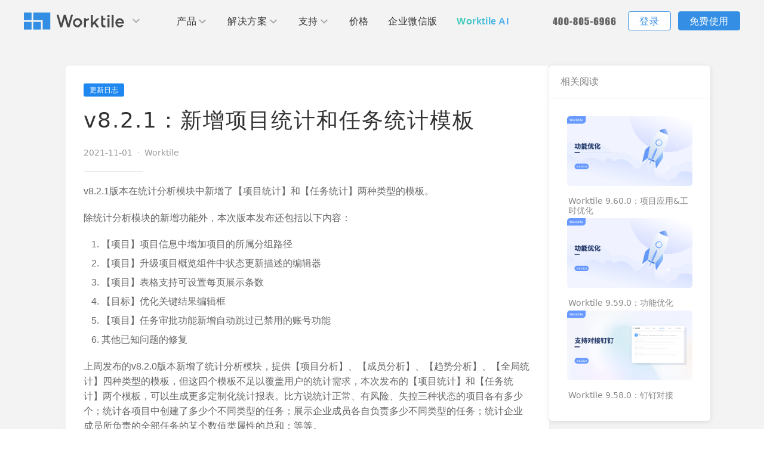

--- FILE ---
content_type: text/html; charset=utf-8
request_url: https://worktile.com/blog/v8-2-1-release
body_size: 141087
content:
<!DOCTYPE html><html lang="zh-CN"><head><meta charSet="utf-8" data-next-head=""/><meta name="viewport" content="width=device-width,initial-scale=1,minimum-scale=1,maximum-scale=1,user-scalable=no" data-next-head=""/><meta http-equiv="X-UA-Compatible" content="IE=edge" data-next-head=""/><meta data-hid="og:type" property="og:type" content="website" data-next-head=""/><meta data-hid="og:image" property="og:image" content="https://cdn-aliyun.worktile.com/static/site/wt/img/favicon.a824661.ico" data-next-head=""/><link rel="icon" type="image/x-icon" href="https://cdn-aliyun.worktile.com/static/site/wt/img/favicon.a824661.ico" data-next-head=""/><meta name="version" content="0.1.0" data-next-head=""/><title data-next-head="">v8.2.1：新增项目统计和任务统计模板 - Worktile Blog</title><meta name="description" content="新增项目统计和任务统计模板；升级项目概览组件中状态更新描述的编辑器；表格支持可设置每页展示条数；其他已知问题的修复" data-next-head=""/><meta name="keywords" content="更新日志" data-next-head=""/><meta name="author" data-next-head=""/><meta property="og:title" content="v8.2.1：新增项目统计和任务统计模板" data-next-head=""/><meta property="og:description" content="新增项目统计和任务统计模板；升级项目概览组件中状态更新描述的编辑器；表格支持可设置每页展示条数；其他已知问题的修复" data-next-head=""/><meta property="og:type" content="article" data-next-head=""/><meta property="article:author" data-next-head=""/><meta property="article:published_time" content="2021-11-01" data-next-head=""/><meta property="og:image" content="https://blog-app-wt-release-1348738073.cos.ap-shanghai.myqcloud.com/2021/11/-------------@2x.png" data-next-head=""/><meta name="description" content="分享高效协作、项目管理、OKR、敏捷开发、Scrum、需求管理、团队管理相关的技巧、工具和实践知识，让工作更高效、更简单。"/><meta name="keywords" content="协作办公,项目管理,敏捷开发,OKR,研发管理,Agile, Scrum"/><link rel="canonical" href="http://worktile.com/blog/"/><link rel="icon" href="/blog/favicon.ico" type="image/x-icon"/><meta property="og:site_name" content="Worktile Blog"/><meta property="og:type" content="website"/><meta property="og:title" content="Worktile Blog"/><meta property="og:description" content="分享高效协作、项目管理、OKR、敏捷开发、Scrum、需求管理、团队管理相关的技巧、工具和实践知识，让工作更高效、更简单。"/><meta property="og:url" content="http://worktile.com/blog/"/><meta property="og:image" content="/blog/favicon.ico"/><meta property="og:image:width" content="2709"/><meta property="og:image:height" content="938"/><meta property="article:publisher" content="Worktile"/><meta name="twitter:card" content="summary_large_image"/><meta name="twitter:title" content="Worktile Blog"/><meta name="twitter:description" content="分享高效协作、项目管理、OKR、敏捷开发、Scrum、需求管理、团队管理相关的技巧、工具和实践知识，让工作更高效、更简单。"/><meta name="twitter:url" content="http://worktile.com/blog/"/><meta name="twitter:image" content="/blog/favicon.ico"/><meta name="twitter:site" content="@tryghost"/><link rel="preload" href="https://cdn-blog.worktile.com/blog/_next/static/chunks/848f9dbe70c86892.css" as="style"/><link rel="preload" href="https://cdn-blog.worktile.com/blog/_next/static/chunks/f7f0af1c80302184.css" as="style"/><link rel="preload" href="https://cdn-blog.worktile.com/blog/_next/static/chunks/bcb5e7d6283a97e0.css" as="style"/><link rel="preload" href="https://cdn-blog.worktile.com/blog/_next/static/chunks/1bca9b8d08916fa3.css" as="style"/><script>
                (function() {
                  // 加载 gioCompress.js
                  var compressScript = document.createElement('script');
                  compressScript.src = 'https://assets.giocdn.com/sdk/webjs/cdp/plugins/gioCompress.js';
                  compressScript.async = true;
                  
                  compressScript.onload = function() {
                    // 加载 gdp.js
                    !(function (e, n, t, c, i) {
                      (e[i] =
                          e[i] ||
                          function () {
                              (e[i].q = e[i].q || []).push(arguments);
                          }),
                          (t = n.createElement('script'));
                      s = n.getElementsByTagName('script')[0];
                      (t.async = 1), (t.src = c), s.parentNode.insertBefore(t, s);
                    })(window, document, 'script', 'https://assets.giocdn.com/sdk/webjs/cdp/gdp.js', 'gdp');
                
                    // 等待 gdp 初始化后注册插件
                    var checkGdp = setInterval(function() {
                      if (window.gdp && window.gioCompress) {
                        clearInterval(checkGdp);
                        gdp('registerPlugins', [gioCompress]);
                        gdp('init', '9daf8dfdc099c207', '9703f2e400f21577', {
                            host: 'gio.pingcode.com',
                            scheme: 'https://',
                            version: '1.0.0',
                        });
                      }
                    }, 50);
                  };
                  
                  var s = document.getElementsByTagName('script')[0];
                  s.parentNode.insertBefore(compressScript, s);
                })();
            </script><script>
              var _hmt = _hmt || [];
              (function() {
                var hm = document.createElement("script");
                hm.src = "https://hm.baidu.com/hm.js?1bc242ebe6c6720b70bdfbcf348d5bd4";
                var s = document.getElementsByTagName("script")[0]; 
                s.parentNode.insertBefore(hm, s);
              })();
            </script><link rel="stylesheet" href="https://cdn-blog.worktile.com/blog/_next/static/chunks/848f9dbe70c86892.css" data-n-g=""/><link rel="stylesheet" href="https://cdn-blog.worktile.com/blog/_next/static/chunks/f7f0af1c80302184.css" data-n-g=""/><link rel="stylesheet" href="https://cdn-blog.worktile.com/blog/_next/static/chunks/bcb5e7d6283a97e0.css" data-n-p=""/><link rel="stylesheet" href="https://cdn-blog.worktile.com/blog/_next/static/chunks/1bca9b8d08916fa3.css" data-n-p=""/><noscript data-n-css=""></noscript><script src="https://cdn-blog.worktile.com/blog/_next/static/chunks/c0709d5ff06e31ef.js" defer=""></script><script src="https://cdn-blog.worktile.com/blog/_next/static/chunks/d04aa975f30b3c5e.js" defer=""></script><script src="https://cdn-blog.worktile.com/blog/_next/static/chunks/673cd2d8aaa6d4e4.js" defer=""></script><script src="https://cdn-blog.worktile.com/blog/_next/static/chunks/989ff1565c552bdb.js" defer=""></script><script src="https://cdn-blog.worktile.com/blog/_next/static/chunks/b82866a88d07b8c7.js" defer=""></script><script src="https://cdn-blog.worktile.com/blog/_next/static/chunks/20fc7572abf79619.js" defer=""></script><script src="https://cdn-blog.worktile.com/blog/_next/static/chunks/0d5a3d7af14711bc.js" defer=""></script><script src="https://cdn-blog.worktile.com/blog/_next/static/chunks/aadc6032329abf85.js" defer=""></script><script src="https://cdn-blog.worktile.com/blog/_next/static/chunks/5d266c9674ea8f2e.js" defer=""></script><script src="https://cdn-blog.worktile.com/blog/_next/static/wt-blogs-sky-data/_ssgManifest.js" defer=""></script><script src="https://cdn-blog.worktile.com/blog/_next/static/wt-blogs-sky-data/_buildManifest.js" defer=""></script></head><body><link rel="preload" as="image" href="https://atlas-rc.pingcode.com/files/public/697032e6ac80e01f3846ed77?token=eyJhbGciOiJIUzI1NiIsInR5cCI6IkpXVCJ9.[base64].ciaZtm6O6a9HFtN6jNve05frtcYvUZ0h9MHTJ8B4d-w"/><link rel="preload" as="image" href="https://atlas-rc.pingcode.com/files/public/6901c3aed14bd6cdd0746e63/origin-url?token=eyJhbGciOiJIUzI1NiIsInR5cCI6IkpXVCJ9.[base64].57eg-ATzvxhZMOE1qtcYZq3cCT-eXb1KGsqkQLe8LYM"/><link rel="preload" as="image" href="https://blog-app-wt-release-1348738073.cos.ap-shanghai.myqcloud.com/2025/09/V9.58.0-------@1x.png"/><div id="__next"><div class="page-transition "><div class="site-page"><div><header class="header-section touch-top"><div class="header-fixed-box"><section class="header-section-wrapper wrapper"><div class="header-nav-close"><img class="header-nav-close-img" src="[data-uri]"> <img class="header-nav-menu-img" src="[data-uri]"></div><div class="left-header-box"><div class="header-logo-box"><a class="wt-logo" href="/" target="_self"><img class="worktile-logo" src="[data-uri]" alt="worktile logo"> <img class="worktile-logo-reverse" src="[data-uri]" alt="worktile logo"></a><div class="logo-menu-down"><div class="arrow-down-box"><svg t="1603176563270" class="icon" viewBox="0 0 1024 1024" version="1.1" xmlns="http://www.w3.org/2000/svg" p-id="4046" width="128" height="128"><path d="M65.409221 340.948229c42.307571-35.385928 65.340147-52.599985 106.850563-88.881306 145.652288 142.907781 145.652288 142.907781 339.739704 331.683215 120.79925-111.760386 223.503377-215.061101 339.745844-322.608535 35.456536 31.605835 69.40472 61.860906 106.844423 95.232968-150.207024 139.312906-298.090119 276.471752-448.054619 415.557484-10.259668-9.280364-19.784602-17.652032-29.03529-26.319435L65.409221 340.948229z" p-id="4047"></path></svg> <svg t="1604286710033" class="icon icon--reverse" viewBox="0 0 1024 1024" version="1.1" xmlns="http://www.w3.org/2000/svg" p-id="1058" width="64" height="64"><path d="M65.409221 340.948229c42.307571-35.385928 65.340147-52.599985 106.850563-88.881306 145.652288 142.907781 145.652288 142.907781 339.739704 331.683215 120.79925-111.760386 223.503377-215.061101 339.745844-322.608535 35.456536 31.605835 69.40472 61.860906 106.844423 95.232968-150.207024 139.312906-298.090119 276.471752-448.054619 415.557484-10.259668-9.280364-19.784602-17.652032-29.03529-26.319435L65.409221 340.948229z" p-id="1059" fill="#ffffff"></path></svg></div><div class="logo-hover-menu"><ul class="switch-site-list"><li><a href="https://pingcode.com/?utm_source=worktile-logo" target="_blank"><img src="[data-uri]" alt="pingcode"> <span>PingCode</span> <span>智能化研发管理工具</span></a></li><li><a href="https://worktile.com" target="_self"><img src="[data-uri]" alt="worktile"> <span>Worktile</span> <span>通用项目管理和团队协作工具</span></a></li></ul></div></div></div><nav class="center-nav-box"><ul class="header-nav-list"><li class="header-nav-item production"><div class="nav-title-icon"><a href="javascript:" target="_self">产品</a><div class="nav-arrow-down"><svg t="1603176563270" class="icon" viewBox="0 0 1024 1024" version="1.1" xmlns="http://www.w3.org/2000/svg" p-id="4046" width="128" height="128"><path d="M65.409221 340.948229c42.307571-35.385928 65.340147-52.599985 106.850563-88.881306 145.652288 142.907781 145.652288 142.907781 339.739704 331.683215 120.79925-111.760386 223.503377-215.061101 339.745844-322.608535 35.456536 31.605835 69.40472 61.860906 106.844423 95.232968-150.207024 139.312906-298.090119 276.471752-448.054619 415.557484-10.259668-9.280364-19.784602-17.652032-29.03529-26.319435L65.409221 340.948229z" p-id="4047"></path></svg> <svg t="1604286710033" class="icon icon--reverse" viewBox="0 0 1024 1024" version="1.1" xmlns="http://www.w3.org/2000/svg" p-id="1058" width="64" height="64"><path d="M65.409221 340.948229c42.307571-35.385928 65.340147-52.599985 106.850563-88.881306 145.652288 142.907781 145.652288 142.907781 339.739704 331.683215 120.79925-111.760386 223.503377-215.061101 339.745844-322.608535 35.456536 31.605835 69.40472 61.860906 106.844423 95.232968-150.207024 139.312906-298.090119 276.471752-448.054619 415.557484-10.259668-9.280364-19.784602-17.652032-29.03529-26.319435L65.409221 340.948229z" p-id="1059" fill="#ffffff"></path></svg></div></div><div class="nav-hover-menu"><div class="nav-menu-box"><div class="nav-menu-content"><div class="nav-menu-top"><ul class="nav-menu-wrapper wrapper"><li class="nav-menu-type width-percent-75 download-width"><div class="nav-menu-title-line"><div class="nav-menu-title">产品应用</div><div class="nav-menu-divider"></div></div><ul class="nav-menu-list"><li class="nav-menu-item one-line-des product-project-bgc-hover"><a href="/product/project" target="_self"><div class="nav-item-card"><img class="header-nav-left-icon" alt="项目" src="[data-uri]"><h3 class="nav-item-title">项目</h3><p class="nav-item-info">以项目化的方式管理企业任务</p></div></a></li><li class="nav-menu-item one-line-des support-video-bgc-hover"><a href="/product/goals" target="_self"><div class="nav-item-card"><img class="header-nav-left-icon" alt="目标" src="[data-uri]"><h3 class="nav-item-title">目标</h3><p class="nav-item-info">国内率先覆盖 OKR 全流程的应用</p></div></a></li><li class="nav-menu-item one-line-des product-drive-bgc-hover"><a href="/product/drive" target="_self"><div class="nav-item-card"><img class="header-nav-left-icon" alt="网盘" src="[data-uri]"><h3 class="nav-item-title">网盘</h3><p class="nav-item-info">超大容量的企业级网盘</p></div></a></li><li class="nav-menu-item one-line-des product-message-bgc-hover"><a href="/product/message" target="_self"><div class="nav-item-card"><img class="header-nav-left-icon" alt="消息" src="[data-uri]"><h3 class="nav-item-title">消息</h3><p class="nav-item-info">专注于工作场景的即时通讯工具</p></div></a></li><li class="nav-menu-item one-line-des product-calendar-bgc-hover"><a href="/product/calendar" target="_self"><div class="nav-item-card"><img class="header-nav-left-icon" alt="日历" src="[data-uri]"><h3 class="nav-item-title">日历</h3><p class="nav-item-info">随时了解本人和团队的日程安排</p></div></a></li></ul></li><li class="nav-menu-type width-percent-25 download-item"><div class="nav-menu-title-line"><div class="nav-menu-title">下载</div><div class="nav-menu-divider"></div></div><ul class="nav-menu-list"><li class="nav-menu-item one-line-des product-download-bgc-hover"><a href="/client" target="_self"><div class="nav-item-card"><img class="header-nav-left-icon" alt="客户端下载" src="[data-uri]"><h3 class="nav-item-title">客户端下载</h3><p class="nav-item-info">支持iOS、Android、Windows、Mac</p></div></a></li><li class="nav-menu-item one-line-des product-download-bgc-hover"><a href="/wechatwork" target="_self"><div class="nav-item-card"><img class="header-nav-left-icon" alt="企业微信" src="[data-uri]"><h3 class="nav-item-title">企业微信</h3><p class="nav-item-info">支持企业微信小程序</p></div></a></li></ul></li></ul></div><div class="nav-menu-bottom"><div class="bottom-go"><a href="https://pingcode.com/?utm_source=worktile&utm_medium=header&utm_term=launch&utm_content=pingcode" target="_blank"><img class="pingcode-logo" alt="pingcode" src="[data-uri]"> <span class="left-split-y">Worktile 旗下智能化研发管理工具</span></a><div class="uk-padding-remove"><span class="unselected_able">您可通过电话联系我们：</span> <a href="tel:400-805-6966"><img class="worktile-phone" alt="worktile 电话" src="[data-uri]"> <img class="worktile-phone-blue" alt="worktile 电话" src="[data-uri]"></a></div></div></div></div><div class="drainage-box-shadow"></div></div></div></li><li class="header-nav-item solution-plan"><div class="nav-title-icon"><a href="javascript:" target="_self">解决方案</a><div class="nav-arrow-down"><svg t="1603176563270" class="icon" viewBox="0 0 1024 1024" version="1.1" xmlns="http://www.w3.org/2000/svg" p-id="4046" width="128" height="128"><path d="M65.409221 340.948229c42.307571-35.385928 65.340147-52.599985 106.850563-88.881306 145.652288 142.907781 145.652288 142.907781 339.739704 331.683215 120.79925-111.760386 223.503377-215.061101 339.745844-322.608535 35.456536 31.605835 69.40472 61.860906 106.844423 95.232968-150.207024 139.312906-298.090119 276.471752-448.054619 415.557484-10.259668-9.280364-19.784602-17.652032-29.03529-26.319435L65.409221 340.948229z" p-id="4047"></path></svg> <svg t="1604286710033" class="icon icon--reverse" viewBox="0 0 1024 1024" version="1.1" xmlns="http://www.w3.org/2000/svg" p-id="1058" width="64" height="64"><path d="M65.409221 340.948229c42.307571-35.385928 65.340147-52.599985 106.850563-88.881306 145.652288 142.907781 145.652288 142.907781 339.739704 331.683215 120.79925-111.760386 223.503377-215.061101 339.745844-322.608535 35.456536 31.605835 69.40472 61.860906 106.844423 95.232968-150.207024 139.312906-298.090119 276.471752-448.054619 415.557484-10.259668-9.280364-19.784602-17.652032-29.03529-26.319435L65.409221 340.948229z" p-id="1059" fill="#ffffff"></path></svg></div></div><div class="nav-hover-menu"><div class="nav-menu-box"><div class="nav-menu-content"><div class="nav-menu-top"><ul class="nav-menu-wrapper wrapper"><li class="nav-menu-type width-percent-25"><div class="nav-menu-title-line"><div class="nav-menu-title">按场景</div><div class="nav-menu-divider"></div></div><ul class="nav-menu-list"><li class="nav-menu-item solution-project-bgc-hover hide-nav-description"><a href="/solution/project" target="_self"><div class="nav-item-card"><img class="header-nav-left-icon nav-ico-fill" alt="项目管理" src="[data-uri]"><h3 class="nav-item-title">项目管理</h3><p class="nav-item-info">不同的项目模板,满足不同行业不同部门的项目管理需求</p></div></a></li><li class="nav-menu-item solution-okr-bgc-hover hide-nav-description"><a href="/solution/okr" target="_self"><div class="nav-item-card"><img class="header-nav-left-icon nav-ico-fill" alt="目标管理" src="[data-uri]"><h3 class="nav-item-title">目标管理</h3><p class="nav-item-info">突出主要目标，量化关键结果, 帮助企业管理者实现企业内高效的沟通协作</p></div></a></li><li class="nav-menu-item solution-agile-bgc-hover hide-nav-description"><a href="https://pingcode.com/?utm_source=worktile&utm_medium=tn&utm_term=launch&utm_content=pingcode" target="_self"><div class="nav-item-card"><img class="header-nav-left-icon nav-ico-fill" alt="敏捷开发" src="[data-uri]"><h3 class="nav-item-title">敏捷开发</h3><p class="nav-item-info">将敏捷贯彻到底, 完美适配整个敏捷开发周期</p></div></a></li></ul></li><li class="nav-menu-type width-percent-25"><div class="nav-menu-title-line"><div class="nav-menu-title"><span class="nav-menu-title-words">按团队</span></div><div class="nav-menu-divider"></div></div><ul class="nav-menu-list"><li class="nav-menu-item solution-company-bgc-hover hide-nav-description"><a href="/solution/company-management" target="_self"><div class="nav-item-card"><img class="header-nav-left-icon nav-ico-fill" alt="公司管理" src="[data-uri]"><h3 class="nav-item-title">公司管理</h3></div></a></li><li class="nav-menu-item solution-marketing-bgc-hover hide-nav-description"><a href="/solution/marketing" target="_self"><div class="nav-item-card"><img class="header-nav-left-icon nav-ico-fill" alt="市场营销" src="[data-uri]"><h3 class="nav-item-title">市场营销</h3></div></a></li><li class="nav-menu-item solution-product-bgc-hover hide-nav-description"><a href="/solution/product" target="_self"><div class="nav-item-card"><img class="header-nav-left-icon nav-ico-fill" alt="产品管理" src="[data-uri]"><h3 class="nav-item-title">产品管理</h3></div></a></li><li class="nav-menu-item solution-it-bgc-hover hide-nav-description"><a href="/solution/it" target="_self"><div class="nav-item-card"><img class="header-nav-left-icon nav-ico-fill" alt="IT研发与运维" src="[data-uri]"><h3 class="nav-item-title">IT研发与运维</h3></div></a></li><li class="nav-menu-item solution-hr-bgc-hover hide-nav-description"><a href="/solution/hr" target="_self"><div class="nav-item-card"><img class="header-nav-left-icon nav-ico-fill" alt="人事行政" src="[data-uri]"><h3 class="nav-item-title">人事行政</h3></div></a></li></ul></li><li class="nav-menu-type width-percent-50"><div class="nav-menu-title-line"><div class="nav-menu-title">按行业</div><div class="nav-menu-divider"></div></div><ul class="nav-menu-list"><li class="nav-menu-item solution-internet-bgc-hover hide-nav-description"><a href="https://worktile.com/blog/solution-ipd" target="_self"><div class="nav-item-card"><img class="header-nav-left-icon nav-ico-fill" alt="IPD" src="[data-uri]"><h3 class="nav-item-title">IPD</h3><p class="nav-item-info">帮助企业提高产品研发销量和市场竞争力</p></div></a></li><li class="nav-menu-item solution-make-bgc-hover hide-nav-description"><a href="https://worktile.com/blog/solution-solution-shengchanzhizao" target="_self"><div class="nav-item-card"><img class="header-nav-left-icon nav-ico-fill" alt="生产制造" src="[data-uri]"><h3 class="nav-item-title">生产制造</h3><p class="nav-item-info">精益化管理让员工释放更高生产力</p></div></a></li><li class="nav-menu-item solution-agile-bgc-hover hide-nav-description"><a href="https://worktile.com/blog/solution-introduction-e-commerce" target="_self"><div class="nav-item-card"><img class="header-nav-left-icon icon-shopping-fill" alt="电商" src="[data-uri]"><h3 class="nav-item-title">电商</h3><p class="nav-item-info">降低运营成本，提高工作效率</p></div></a></li><li class="nav-menu-item solution-lawyer-bgc-hover hide-nav-description"><a href="https://worktile.com/blog/solution-solution-jinrongtouzi" target="_self"><div class="nav-item-card"><img class="header-nav-left-icon nav-ico-fill" alt="金融" src="[data-uri]"><h3 class="nav-item-title">金融</h3><p class="nav-item-info">金融投资行业解决方案</p></div></a></li><li class="nav-menu-item solution-building-bgc-hover hide-nav-description"><a href="https://worktile.com/blog/skills-case-hulianwang" target="_self"><div class="nav-item-card"><img class="header-nav-left-icon nav-ico-fill" alt="互联网" src="[data-uri]"><h3 class="nav-item-title">互联网</h3><p class="nav-item-info">清晰掌握项目进度，有效沉淀数据，快速进行产品迭代</p></div></a></li><li class="nav-menu-item solution-all-bgc-hover to-all hide-nav-description"><a href="/solution" target="_self"><div class="nav-item-card"><img class="header-nav-left-icon nav-ico-fill" alt="全部" src="[data-uri]"><h3 class="nav-item-title">全部 <img class="to-all-img" alt="全部" src="[data-uri]"> <img class="to-all-img-hover" alt="全部" src="[data-uri]"></h3></div></a></li></ul></li></ul></div><div class="nav-menu-bottom"><div class="bottom-go"><a href="https://pingcode.com/?utm_source=worktile&utm_medium=header&utm_term=launch&utm_content=pingcode" target="_blank"><img class="pingcode-logo" alt="pingcode" src="[data-uri]"> <span class="left-split-y">Worktile 旗下智能化研发管理工具</span></a><div class="uk-padding-remove"><span class="unselected_able">您可通过电话联系我们：</span> <a href="tel:400-805-6966"><img class="worktile-phone" alt="worktile 电话" src="[data-uri]"> <img class="worktile-phone-blue" alt="worktile 电话" src="[data-uri]"></a></div></div></div></div><div class="drainage-box-shadow"></div></div></div></li><li class="header-nav-item supports"><div class="nav-title-icon"><a href="javascript:" target="_self">支持</a><div class="nav-arrow-down"><svg t="1603176563270" class="icon" viewBox="0 0 1024 1024" version="1.1" xmlns="http://www.w3.org/2000/svg" p-id="4046" width="128" height="128"><path d="M65.409221 340.948229c42.307571-35.385928 65.340147-52.599985 106.850563-88.881306 145.652288 142.907781 145.652288 142.907781 339.739704 331.683215 120.79925-111.760386 223.503377-215.061101 339.745844-322.608535 35.456536 31.605835 69.40472 61.860906 106.844423 95.232968-150.207024 139.312906-298.090119 276.471752-448.054619 415.557484-10.259668-9.280364-19.784602-17.652032-29.03529-26.319435L65.409221 340.948229z" p-id="4047"></path></svg> <svg t="1604286710033" class="icon icon--reverse" viewBox="0 0 1024 1024" version="1.1" xmlns="http://www.w3.org/2000/svg" p-id="1058" width="64" height="64"><path d="M65.409221 340.948229c42.307571-35.385928 65.340147-52.599985 106.850563-88.881306 145.652288 142.907781 145.652288 142.907781 339.739704 331.683215 120.79925-111.760386 223.503377-215.061101 339.745844-322.608535 35.456536 31.605835 69.40472 61.860906 106.844423 95.232968-150.207024 139.312906-298.090119 276.471752-448.054619 415.557484-10.259668-9.280364-19.784602-17.652032-29.03529-26.319435L65.409221 340.948229z" p-id="1059" fill="#ffffff"></path></svg></div></div><div class="nav-hover-menu"><div class="nav-menu-box"><div class="nav-menu-content"><div class="nav-menu-top"><ul class="nav-menu-wrapper wrapper"><li class="nav-menu-type width-percent-25"><div class="nav-menu-title-line"><div class="nav-menu-title">获得支持</div><div class="nav-menu-divider"></div></div><ul class="nav-menu-list"><li class="nav-menu-item support-get-help-bgc-hover"><a href="https://help.worktile.com" target="_self"><div class="nav-item-card"><img class="header-nav-left-icon" alt="帮助中心" src="[data-uri]"><h3 class="nav-item-title">帮助中心<span class="helper-center-en">（Help Center）</span></h3><p class="nav-item-info">全面了解 Worktile 的使用方法和技巧</p></div></a></li><li class="nav-menu-item support-consulting-bgc-hover"><a href="/consulting" target="_self"><div class="nav-item-card"><img class="header-nav-left-icon" alt="敏捷和 OKR 咨询" src="[data-uri]"><h3 class="nav-item-title">敏捷和 OKR 咨询</h3><p class="nav-item-info">通过企业内训、管理咨询帮助企业落地 OKR、敏捷研发等先进理念</p></div></a></li><li class="nav-menu-item solution-developer-bgc-hover"><a href="/developer" target="_self"><div class="nav-item-card"><img class="header-nav-left-icon" alt="开发者" src="[data-uri]"><h3 class="nav-item-title">开发者</h3><p class="nav-item-info">加入开放平台，打造更好的开放平台</p></div></a></li></ul></li><li class="nav-menu-type width-percent-25"><div class="nav-menu-title-line"><div class="nav-menu-title">社区&活动</div><div class="nav-menu-divider"></div></div><ul class="nav-menu-list"><li class="nav-menu-item support-get-contact-bgc-hover"><a href="https://blog.worktile.com" target="_self"><div class="nav-item-card"><img class="header-nav-left-icon" alt="博客" src="[data-uri]"><h3 class="nav-item-title">博客</h3><p class="nav-item-info">发现最新的产品动态、业界资讯和见解洞察</p></div></a></li><li class="nav-menu-item support-partner-bgc-hover"><a href="/partner" target="_self"><div class="nav-item-card"><img class="header-nav-left-icon" alt="合作伙伴" src="[data-uri]"><h3 class="nav-item-title">合作伙伴</h3><p class="nav-item-info">和更多产品合作，实现共赢</p></div></a></li><li class="nav-menu-item support-partner-bgc-hover"><a href="/alliance" target="_self"><div class="nav-item-card"><img class="header-nav-left-icon" alt="生态联盟计划" src="[data-uri]"><h3 class="nav-item-title">生态联盟计划</h3><p class="nav-item-info">与 Worktile 联合打造互助共赢的生态体系</p></div></a></li></ul></li><li class="nav-menu-type width-percent-50"><div class="nav-menu-title-line"><div class="nav-menu-title">学习&发现</div><div class="nav-menu-divider"></div></div><ul class="nav-menu-list"><li class="nav-menu-item support-user-case-bgc-hover"><a href="https://blog.worktile.com/tag/story" target="_self"><div class="nav-item-card"><img class="header-nav-left-icon" alt="客户案例" src="[data-uri]"><h3 class="nav-item-title">客户案例</h3><p class="nav-item-info">探索各行各业在 Worktile 上的最佳实践</p></div></a></li><li class="nav-menu-item support-update-log-bgc-hover"><a href="https://blog.worktile.com/tag/features" target="_self"><div class="nav-item-card"><img class="header-nav-left-icon" alt="更新日志" src="[data-uri]"><h3 class="nav-item-title">更新日志</h3><p class="nav-item-info">查看产品最新的功能升级、体验优化说明</p></div></a></li><li class="nav-menu-item support-video-bgc-hover"><a href="https://apps.worktile.com/templates" target="_self"><div class="nav-item-card"><img class="header-nav-left-icon" alt="模板市场" src="[data-uri]"><h3 class="nav-item-title">模板市场</h3><p class="nav-item-info">使用项目模板、轻松上手</p></div></a></li><li class="nav-menu-item support-get-help-bgc-hover"><a href="/about" target="_self"><div class="nav-item-card"><img class="header-nav-left-icon about-us-img" alt="关于我们" src="[data-uri]"><h3 class="nav-item-title">关于我们</h3><p class="nav-item-info">公司介绍及发展历程</p></div></a></li><li class="nav-menu-item solution-developer-bgc-hover"><a href="/about" target="_self"><div class="nav-item-card"><img class="header-nav-left-icon" alt="投资者关系" src="[data-uri]"><h3 class="nav-item-title">投资者关系</h3><p class="nav-item-info">我们的投资方</p></div></a></li><li class="nav-menu-item support-get-contact-bgc-hover"><a href="/contact" target="_self"><div class="nav-item-card"><img class="header-nav-left-icon" alt="联系我们" src="[data-uri]"><h3 class="nav-item-title">联系我们</h3><p class="nav-item-info">各地办公地址及联系方式</p></div></a></li></ul></li></ul></div><div class="nav-menu-bottom"><div class="bottom-go"><a href="https://pingcode.com/?utm_source=worktile&utm_medium=header&utm_term=launch&utm_content=pingcode" target="_blank"><img class="pingcode-logo" alt="pingcode" src="[data-uri]"> <span class="left-split-y">Worktile 旗下智能化研发管理工具</span></a><div class="uk-padding-remove"><span class="unselected_able">您可通过电话联系我们：</span> <a href="tel:400-805-6966"><img class="worktile-phone" alt="worktile 电话" src="[data-uri]"> <img class="worktile-phone-blue" alt="worktile 电话" src="[data-uri]"></a></div></div></div></div><div class="drainage-box-shadow"></div></div></div></li><li class="header-nav-item"><div class="nav-title-icon"><a class="sm-need-nav-title" href="/pricing" target="_self">价格</a></div></li><li class="header-nav-item wechatwork"><div class="nav-title-icon"><a class="sm-need-nav-title" href="/wechatwork" target="_self">企业微信版</a></div></li><li class="header-nav-item worktile-ai"><div class="nav-title-icon"><a class="sm-need-nav-title" href="/ai" target="_self">Worktile AI</a></div></li></ul></nav></div><div class="right-login-box"><div class="header-login"><a class="header-phone-num" href="tel:400-805-6966"><img class="wt-phone-reverse" alt="worktile 电话" src="[data-uri]"> <img class="wt-phone" alt="worktile 电话" src="[data-uri]"> <img class="wt-phone-blue" alt="worktile 电话" src="[data-uri]"> </a><a class="btn btn-outline" href="https://worktile.com/signin">登录</a> <a class="btn" href="https://worktile.com/signup">免费使用</a></div></div></section></div></header></div><main class="site-body"><div class="article-page"><div class="article-page-container"><div class="article-content"><div class="article-tags"><div class="tag-group "><span class="tag tag--primary tag--small  ">更新日志</span></div></div><h1 class="article-title">v8.2.1：新增项目统计和任务统计模板</h1><div class="article-meta"><span class="article-date">2021-11-01</span><span class="article-separator">·</span><span class="article-author">Worktile</span></div><div class="article-divider"></div><div class="article-body markdown"><p>v8.2.1版本在统计分析模块中新增了【项目统计】和【任务统计】两种类型的模板。</p><p>除统计分析模块的新增功能外，本次版本发布还包括以下内容：</p><ol><li>【项目】项目信息中增加项目的所属分组路径</li><li>【项目】升级项目概览组件中状态更新描述的编辑器</li><li>【项目】表格支持可设置每页展示条数</li><li>【目标】优化关键结果编辑框</li><li>【项目】任务审批功能新增自动跳过已禁用的账号功能</li><li>其他已知问题的修复</li></ol><p></p><p>上周发布的v8.2.0版本新增了统计分析模块，提供【项目分析】、【成员分析】、【趋势分析】、【全局统计】四种类型的模板，但这四个模板不足以覆盖用户的统计需求，本次发布的【项目统计】和【任务统计】两个模板，可以生成更多定制化统计报表。比方说统计正常、有风险、失控三种状态的项目各有多少个；统计各项目中创建了多少个不同类型的任务；展示企业成员各自负责多少不同类型的任务；统计企业成员所负责的全部任务的某个数值类属性的总和；等等。</p><h3 id="-">项目统计</h3><p>项目统计报表用来统计项目的属性分布情况，支持多维属性的分布对比。</p><p>点击新建报表，在模板选择弹出框中选择项目统计，点击生成报表：</p><figure class="kg-card kg-image-card"><img src="https://atlas-rc.pingcode.com/files/public/617f845e9b49db8694b22153" class="kg-image" alt="image.png"></figure><p>接下来进行报表的设置，第一步选择要统计的项目，支持从不同的维度对项目进行选择，跟其他的模板一样，不再赘述。</p><p>第二步，进行字段的配置，统计指标是指要统计的内容，包括项目计数、数值总和、数值平均三个选项：</p><figure class="kg-card kg-image-card"><img src="https://atlas-rc.pingcode.com/files/public/617f85049b49dbc66fb22156" class="kg-image" alt="image.png"></figure><p>备注：数值总和和数值平均为旗舰版用户专享。</p><p>选择数值总和与数值平均的，需再选择一个数值字段，来确定统计哪些字段的总和或平均：</p><figure class="kg-card kg-image-card"><img src="https://atlas-rc.pingcode.com/files/public/617f85859b49dbad91b22157" class="kg-image" alt="image.png"></figure><p>统计维度需要从项目负责人、项目状态、自定义的下拉类型的字段中进行选择，可以选择一个即一维分布，也可以选择两个即二维对比。</p><figure class="kg-card kg-image-card"><img src="https://atlas-rc.pingcode.com/files/public/617f85cc9b49dbe8e0b22158" class="kg-image" alt="image.png"></figure><p>接下来举几个例子进行更具体的说明。</p><h4 id="-1-">示例1——一维项目计数</h4><p>创建统计部门成员负责的项目的状态情况的报表。</p><p>第一步选择成员负责的项目，选择部门成员；</p><p>第二步统计指标选择项目计数，统计维度选择一维分布并选择状态属性；</p><figure class="kg-card kg-image-card"><img src="https://atlas-rc.pingcode.com/files/public/617f8d049b49db77d8b2215f" class="kg-image" alt="image.png"></figure><p>第三步设置筛选条件，无需设置，直接点击完成。最后填写报表名称，邀请成员，生成的报表如图：</p><figure class="kg-card kg-image-card"><img src="https://atlas-rc.pingcode.com/files/public/617f87c29b49db7338b2215c" class="kg-image" alt="image.png"></figure><h4 id="-2-">示例2——一维数值总和</h4><p>项目中使用数值型字段——成本——来填写项目成本，使用下拉字段——地区——来选择项目所属大区，创建统计不同大区的项目总成本的报表。</p><p>第一步选择全部项目；</p><p>第二步统计指标选择数值总和并选择成本属性，统计维度选择一维分布并选择地区属性；</p><figure class="kg-card kg-image-card"><img src="https://atlas-rc.pingcode.com/files/public/617f8cdb9b49db5553b2215e" class="kg-image" alt="image.png"></figure><p>第三步设置筛选条件，无需设置，直接点击完成。最后填写报表名称，邀请成员，生成的报表如图：</p><figure class="kg-card kg-image-card"><img src="https://atlas-rc.pingcode.com/files/public/617f8cbc9b49db0785b2215d" class="kg-image" alt="image.png"></figure><h4 id="-3-">示例3——二维数值总和</h4><p>上面例子如要统计不同大区的不同状态的项目总成本，需进行以下设置：</p><p>第一步选择全部项目；</p><p>第二步统计指标选择数值总和并选择成本属性，统计维度选择二维对比并选择地区和状态两个属性；</p><figure class="kg-card kg-image-card"><img src="https://atlas-rc.pingcode.com/files/public/617f8d779b49dbd33ab22160" class="kg-image" alt="image.png"></figure><p>第三步设置筛选条件，无需设置，直接点击完成。最后填写报表名称，邀请成员，生成的报表如图：</p><figure class="kg-card kg-image-card"><img src="https://atlas-rc.pingcode.com/files/public/617f8ea79b49dbbb92b22161" class="kg-image" alt="image.png"></figure><h3 id="--1">任务统计</h3><p>任务统计报表用来统计任务的属性分布情况，支持多维属性的分布对比。任务统计模板跟项目统计模板类似，可选的统计指标包括任务计数、数值总和、数值平均；选择数值总和与数值平均的，需在任务属性中选择一个数值属性，来确定统计哪些属性的总和或平均；统计维度需要从任务负责人、所属项目、任务类型、状态类型、状态及自定义的下拉类型的属性中进行选择，需要一个属性的选择一维分布，需要两个属性的选择二维对比。新建任务统计报表的流程、交互、逻辑都和项目统计报表相似，此处略过，不再进行说明，使用中有任务问题请联系我们~</p><h3 id="--2">项目信息中增加项目的所属分组路径</h3><p>在项目信息弹框中增加其所属分组：</p><figure class="kg-card kg-image-card"><img src="https://atlas-rc.pingcode.com/files/public/617f919d9b49db7b39b2216b" class="kg-image" alt="image.png"></figure><h3 id="--3">升级项目更新状态的编辑器</h3><p>对项目-概览-更新状态的描述编辑器进行了升级，支持四级标题，可以设置字体，包括粗体、斜体、下划线、删除线、代码、字体颜色、背景色，还支持插入列表、链接、图片、引用等内容。</p><figure class="kg-card kg-image-card"><img src="https://atlas-rc.pingcode.com/files/public/617f90a19b49db22fdb22165" class="kg-image" alt="image.png"></figure><h3 id="--4">表格支持可设置每页展示条数</h3><p>提供每页展示20、50、100三种选择：</p><figure class="kg-card kg-image-card"><img src="https://atlas-rc.pingcode.com/files/public/617f920a9b49db5d7ab2216d" class="kg-image" alt="image.png"></figure></div></div><div class="related-articles"><div class="related-title">相关阅读</div><div class="related-list"><a href="/blog/v9-60-0-release"><div class="related-item"><div class="related-item-image"><img src="https://atlas-rc.pingcode.com/files/public/697032e6ac80e01f3846ed77?token=eyJhbGciOiJIUzI1NiIsInR5cCI6IkpXVCJ9.[base64].ciaZtm6O6a9HFtN6jNve05frtcYvUZ0h9MHTJ8B4d-w" alt="Worktile 9.60.0：项目应用&amp;工时优化"/></div><div class="related-item-content"><h4 class="related-item-title">Worktile 9.60.0：项目应用&amp;工时优化</h4></div></div></a><a href="/blog/v9-59-0-release"><div class="related-item"><div class="related-item-image"><img src="https://atlas-rc.pingcode.com/files/public/6901c3aed14bd6cdd0746e63/origin-url?token=eyJhbGciOiJIUzI1NiIsInR5cCI6IkpXVCJ9.[base64].57eg-ATzvxhZMOE1qtcYZq3cCT-eXb1KGsqkQLe8LYM" alt="Worktile 9.59.0：功能优化"/></div><div class="related-item-content"><h4 class="related-item-title">Worktile 9.59.0：功能优化</h4></div></div></a><a href="/blog/v9-58-0-release"><div class="related-item"><div class="related-item-image"><img src="https://blog-app-wt-release-1348738073.cos.ap-shanghai.myqcloud.com/2025/09/V9.58.0-------@1x.png" alt="Worktile 9.58.0：钉钉对接"/></div><div class="related-item-content"><h4 class="related-item-title">Worktile 9.58.0：钉钉对接</h4></div></div></a></div></div></div></div></main><div><footer class="footer-section"><div class="footer-section-wrapper wrapper"><section class="footer-top-nav"><div class="footer-logo-column"><a class="footer-wt-logo" href="/" target="_self"><img class="footer-logo" src="[data-uri]"></a><ul class="footer-column-list"><li class="footer-href-item last-href-item"><a href="tel:400-805-6966" target="_self">+86 400-805-6966</a></li><li class="footer-href-item footer-slogan last-href-item">我们用 Worktile 创造 Worktile</li><li class="footer-href-item footer-social last-href-item"><ul class="footer-social-list"><li class="footer-social-item wechat"><a href="javascript:" target="_self"><img class="weixin" src="[data-uri]"> </a><img class="hover-top-tooltips wechat-tip" width="100%" src="https://cdn-aliyun.worktile.com/assets/images/home/new-weixin.png" alt=""></li><li class="footer-social-item"><a href="https://www.zhihu.com/org/bei-jing-yi-cheng-shi-dai-ke-ji-you-xian-gong-si" target="_blank"><img class="zhihu" src="[data-uri]"></a></li></ul></li></ul></div><ul class="footer-href-layout"><li class="footer-href-column has-8-item"><h5 class="footer-column-title">产品<div class="mo-nav-arrow-down pc-hidden"><svg t="1603176563270" class="icon" viewBox="0 0 1024 1024" version="1.1" xmlns="http://www.w3.org/2000/svg" p-id="4046" width="128" height="128"><path d="M65.409221 340.948229c42.307571-35.385928 65.340147-52.599985 106.850563-88.881306 145.652288 142.907781 145.652288 142.907781 339.739704 331.683215 120.79925-111.760386 223.503377-215.061101 339.745844-322.608535 35.456536 31.605835 69.40472 61.860906 106.844423 95.232968-150.207024 139.312906-298.090119 276.471752-448.054619 415.557484-10.259668-9.280364-19.784602-17.652032-29.03529-26.319435L65.409221 340.948229z" p-id="4047"></path></svg></div></h5><ul class="footer-column-list"><li class="footer-href-item"><a href="/product/project" target="_self">项目</a></li><li class="footer-href-item"><a href="/product/goals" target="_self">目标</a></li><li class="footer-href-item"><a href="/product/drive" target="_self">网盘</a></li><li class="footer-href-item"><a href="/product/message" target="_self">消息</a></li><li class="footer-href-item"><a href="/product/calendar" target="_self">日历</a></li><li class="download-item footer-href-item"><a href="/client" target="_self">客户端</a></li><li class="footer-href-item"><a href="/wechatwork" target="_self">企业微信版</a></li><li class="footer-href-item"><a href="/pricing" target="_self">价格</a></li></ul></li><li class="footer-href-column has-10-item"><h5 class="footer-column-title">解决方案<div class="mo-nav-arrow-down pc-hidden"><svg t="1603176563270" class="icon" viewBox="0 0 1024 1024" version="1.1" xmlns="http://www.w3.org/2000/svg" p-id="4046" width="128" height="128"><path d="M65.409221 340.948229c42.307571-35.385928 65.340147-52.599985 106.850563-88.881306 145.652288 142.907781 145.652288 142.907781 339.739704 331.683215 120.79925-111.760386 223.503377-215.061101 339.745844-322.608535 35.456536 31.605835 69.40472 61.860906 106.844423 95.232968-150.207024 139.312906-298.090119 276.471752-448.054619 415.557484-10.259668-9.280364-19.784602-17.652032-29.03529-26.319435L65.409221 340.948229z" p-id="4047"></path></svg></div></h5><ul class="footer-column-list"><li class="footer-href-item"><a href="/solution/project" target="_self">项目管理</a></li><li class="footer-href-item"><a href="/solution/okr" target="_self">目标管理</a></li><li class="footer-href-item"><a href="/solution/company-management" target="_self">公司管理</a></li><li class="footer-href-item"><a href="/solution/marketing" target="_self">市场营销</a></li><li class="footer-href-item"><a href="/solution/product" target="_self">产品管理</a></li><li class="footer-href-item"><a href="/solution/it" target="_self">IT研发与运维</a></li><li class="footer-href-item"><a href="/solution/hr" target="_self">人事行政</a></li><li class="footer-href-item"><a href="/solution" target="_self">行业解决方案</a></li></ul></li><li class="footer-href-column has-4-item"><h5 class="footer-column-title">资源和服务<div class="mo-nav-arrow-down pc-hidden"><svg t="1603176563270" class="icon" viewBox="0 0 1024 1024" version="1.1" xmlns="http://www.w3.org/2000/svg" p-id="4046" width="128" height="128"><path d="M65.409221 340.948229c42.307571-35.385928 65.340147-52.599985 106.850563-88.881306 145.652288 142.907781 145.652288 142.907781 339.739704 331.683215 120.79925-111.760386 223.503377-215.061101 339.745844-322.608535 35.456536 31.605835 69.40472 61.860906 106.844423 95.232968-150.207024 139.312906-298.090119 276.471752-448.054619 415.557484-10.259668-9.280364-19.784602-17.652032-29.03529-26.319435L65.409221 340.948229z" p-id="4047"></path></svg></div></h5><ul class="footer-column-list"><li class="footer-href-item"><a href="https://apps.worktile.com/templates" target="_self">模板市场</a></li><li class="footer-href-item"><a href="https://help.worktile.com" target="_self">帮助中心</a><a href="https://help.worktile.com/en" target="_self">（Help Center）</a></li><li class="footer-href-item"><a href="https://blog.worktile.com" target="_self">博客</a></li><li class="footer-href-item"><a href="/consulting" target="_self">咨询服务</a></li><li class="footer-href-item"><a href="/developer" target="_self">开发者</a></li><li class="footer-href-item"><a href="https://blog.worktile.com/tag/features" target="_self">更新日志</a></li><li class="footer-href-item"><a href="/security" target="_self">安全与信任</a></li></ul></li><li class="footer-href-column has-3-item"><h5 class="footer-column-title">公司<div class="mo-nav-arrow-down pc-hidden"><svg t="1603176563270" class="icon" viewBox="0 0 1024 1024" version="1.1" xmlns="http://www.w3.org/2000/svg" p-id="4046" width="128" height="128"><path d="M65.409221 340.948229c42.307571-35.385928 65.340147-52.599985 106.850563-88.881306 145.652288 142.907781 145.652288 142.907781 339.739704 331.683215 120.79925-111.760386 223.503377-215.061101 339.745844-322.608535 35.456536 31.605835 69.40472 61.860906 106.844423 95.232968-150.207024 139.312906-298.090119 276.471752-448.054619 415.557484-10.259668-9.280364-19.784602-17.652032-29.03529-26.319435L65.409221 340.948229z" p-id="4047"></path></svg></div></h5><ul class="footer-column-list"><li class="footer-href-item"><a href="https://jobs.worktile.com/#/" target="_self">加入我们</a></li><li class="footer-href-item"><a href="/about" target="_self">投资者关系</a></li><li class="footer-href-item"><a href="/partner" target="_self">合作伙伴</a></li><li class="footer-href-item"><a href="/alliance" target="_self">生态联盟计划</a></li></ul></li></ul><div class="footer-last-column pc-show download-item"><h5 class="footer-column-title">下载移动端</h5><div class="download-box"><img class="" src="[data-uri]"></div></div><div class="footer-last-column mobile-show"><h5 class="footer-column-title">联系客户顾问</h5><ul class="footer-column-list"><li class="footer-href-item last-href-item"><a href="tel:400-805-6966" target="_self">+86 400-805-6966</a></li><li class="footer-href-item footer-slogan last-href-item">我们用 Worktile 创造 Worktile</li><li class="footer-href-item footer-social last-href-item"><ul class="footer-social-list"><li class="footer-social-item wechat"><a href="javascript:" target="_self"><img class="weixin" src="[data-uri]"> </a><img class="hover-top-tooltips wechat-tip" width="100%" src="https://cdn-aliyun.worktile.com/assets/images/home/new-weixin.png" alt=""></li><li class="footer-social-item"><a href="https://www.zhihu.com/org/bei-jing-yi-cheng-shi-dai-ke-ji-you-xian-gong-si" target="_blank"><img class="zhihu" src="[data-uri]"></a></li></ul></li></ul><ul class="download-info"><li>版本：v7.10.1</li><li>开发者：北京易成星光科技有限公司</li><li><a href="/privacy" target="_blank">隐私协议</a> <span class="split-line"></span> <a href="/terms" target="_blank">用户权限</a> <span class="split-line"></span> <a href="https://help.worktile.com/spaces/sAoIbomH6f/pages/5ffe73544a0d539ad2c7aef9" target="_blank">产品功能说明</a></li></ul></div></section><section class="footer-bottom-copyright"><div class="copyright-wrapper" style="text-align:left;margin-bottom:8px"><span class="abuse-email mo-hidden">北京易成星光科技有限公司<span style="margin-left:8px"></span> Beijing YiCheng Technology Co., Ltd.<span class="split-line">|</span>北京市海淀区宝盛南路奥北科技园26号楼A座8层</span></div><div class="copyright-wrapper"><div class="copyright-content"><a class="copyright-number mo-hidden" href="https://beian.miit.gov.cn/" target="_blank"><span class="mo-hidden">ICP：京B2-20192206 京ICP备13017353号<span class="icp-live">-5</span> </span>京公网安备11010802012357号 </a><span class="abuse-email mo-hidden"><span class="split-line">|</span> 违法和不良信息举报邮箱 abuse@worktile.com <span class="split-line">|</span> </span><span class="copyright-years copyright-host-name mo-hidden"></span></div><div class="copyright-content"><span class="copyright-years copyright-host-name pc-hidden"></span> <a class="copyright-number pc-hidden" href="https://beian.miit.gov.cn/" target="_blank">京公网安备11010802012357号</a></div><div class="copyright-img-box"><a class="copyright-img-trust" rel="nofollow" href="http://t.knet.cn/index_new.jsp" target="_blank"><img src="[data-uri]" alt="copyright img trust"> </a><a class="copyright-img-security" rel="nofollow" href="https://seal.godaddy.com/verifySeal?sealID=yPHt8p0KLviEhwFacMjEXfEVvyVCWMml6bbEWEoDA4zNg0JnL5Bxz9HZ2nVP" target="_blank"><img src="[data-uri]" alt="copyright img security"></a></div></div></section></div></footer></div></div></div></div><script id="__NEXT_DATA__" type="application/json">{"props":{"pageProps":{"article":{"id":1830,"documentId":"aksmkj3z1u9kd2i7oih640j3","title":"v8.2.1：新增项目统计和任务统计模板","slug":"v8-2-1-release","is_pinned":null,"feature_image":"https://blog-app-wt-release-1348738073.cos.ap-shanghai.myqcloud.com/2021/11/-------------@2x.png","custom_excerpt":"新增项目统计和任务统计模板；升级项目概览组件中状态更新描述的编辑器；表格支持可设置每页展示条数；其他已知问题的修复","content":"\u003cp\u003ev8.2.1版本在统计分析模块中新增了【项目统计】和【任务统计】两种类型的模板。\u003c/p\u003e\u003cp\u003e除统计分析模块的新增功能外，本次版本发布还包括以下内容：\u003c/p\u003e\u003col\u003e\u003cli\u003e【项目】项目信息中增加项目的所属分组路径\u003c/li\u003e\u003cli\u003e【项目】升级项目概览组件中状态更新描述的编辑器\u003c/li\u003e\u003cli\u003e【项目】表格支持可设置每页展示条数\u003c/li\u003e\u003cli\u003e【目标】优化关键结果编辑框\u003c/li\u003e\u003cli\u003e【项目】任务审批功能新增自动跳过已禁用的账号功能\u003c/li\u003e\u003cli\u003e其他已知问题的修复\u003c/li\u003e\u003c/ol\u003e\u003cp\u003e\u003c/p\u003e\u003cp\u003e上周发布的v8.2.0版本新增了统计分析模块，提供【项目分析】、【成员分析】、【趋势分析】、【全局统计】四种类型的模板，但这四个模板不足以覆盖用户的统计需求，本次发布的【项目统计】和【任务统计】两个模板，可以生成更多定制化统计报表。比方说统计正常、有风险、失控三种状态的项目各有多少个；统计各项目中创建了多少个不同类型的任务；展示企业成员各自负责多少不同类型的任务；统计企业成员所负责的全部任务的某个数值类属性的总和；等等。\u003c/p\u003e\u003ch3 id=\"-\"\u003e项目统计\u003c/h3\u003e\u003cp\u003e项目统计报表用来统计项目的属性分布情况，支持多维属性的分布对比。\u003c/p\u003e\u003cp\u003e点击新建报表，在模板选择弹出框中选择项目统计，点击生成报表：\u003c/p\u003e\u003cfigure class=\"kg-card kg-image-card\"\u003e\u003cimg src=\"https://atlas-rc.pingcode.com/files/public/617f845e9b49db8694b22153\" class=\"kg-image\" alt=\"image.png\"\u003e\u003c/figure\u003e\u003cp\u003e接下来进行报表的设置，第一步选择要统计的项目，支持从不同的维度对项目进行选择，跟其他的模板一样，不再赘述。\u003c/p\u003e\u003cp\u003e第二步，进行字段的配置，统计指标是指要统计的内容，包括项目计数、数值总和、数值平均三个选项：\u003c/p\u003e\u003cfigure class=\"kg-card kg-image-card\"\u003e\u003cimg src=\"https://atlas-rc.pingcode.com/files/public/617f85049b49dbc66fb22156\" class=\"kg-image\" alt=\"image.png\"\u003e\u003c/figure\u003e\u003cp\u003e备注：数值总和和数值平均为旗舰版用户专享。\u003c/p\u003e\u003cp\u003e选择数值总和与数值平均的，需再选择一个数值字段，来确定统计哪些字段的总和或平均：\u003c/p\u003e\u003cfigure class=\"kg-card kg-image-card\"\u003e\u003cimg src=\"https://atlas-rc.pingcode.com/files/public/617f85859b49dbad91b22157\" class=\"kg-image\" alt=\"image.png\"\u003e\u003c/figure\u003e\u003cp\u003e统计维度需要从项目负责人、项目状态、自定义的下拉类型的字段中进行选择，可以选择一个即一维分布，也可以选择两个即二维对比。\u003c/p\u003e\u003cfigure class=\"kg-card kg-image-card\"\u003e\u003cimg src=\"https://atlas-rc.pingcode.com/files/public/617f85cc9b49dbe8e0b22158\" class=\"kg-image\" alt=\"image.png\"\u003e\u003c/figure\u003e\u003cp\u003e接下来举几个例子进行更具体的说明。\u003c/p\u003e\u003ch4 id=\"-1-\"\u003e示例1——一维项目计数\u003c/h4\u003e\u003cp\u003e创建统计部门成员负责的项目的状态情况的报表。\u003c/p\u003e\u003cp\u003e第一步选择成员负责的项目，选择部门成员；\u003c/p\u003e\u003cp\u003e第二步统计指标选择项目计数，统计维度选择一维分布并选择状态属性；\u003c/p\u003e\u003cfigure class=\"kg-card kg-image-card\"\u003e\u003cimg src=\"https://atlas-rc.pingcode.com/files/public/617f8d049b49db77d8b2215f\" class=\"kg-image\" alt=\"image.png\"\u003e\u003c/figure\u003e\u003cp\u003e第三步设置筛选条件，无需设置，直接点击完成。最后填写报表名称，邀请成员，生成的报表如图：\u003c/p\u003e\u003cfigure class=\"kg-card kg-image-card\"\u003e\u003cimg src=\"https://atlas-rc.pingcode.com/files/public/617f87c29b49db7338b2215c\" class=\"kg-image\" alt=\"image.png\"\u003e\u003c/figure\u003e\u003ch4 id=\"-2-\"\u003e示例2——一维数值总和\u003c/h4\u003e\u003cp\u003e项目中使用数值型字段——成本——来填写项目成本，使用下拉字段——地区——来选择项目所属大区，创建统计不同大区的项目总成本的报表。\u003c/p\u003e\u003cp\u003e第一步选择全部项目；\u003c/p\u003e\u003cp\u003e第二步统计指标选择数值总和并选择成本属性，统计维度选择一维分布并选择地区属性；\u003c/p\u003e\u003cfigure class=\"kg-card kg-image-card\"\u003e\u003cimg src=\"https://atlas-rc.pingcode.com/files/public/617f8cdb9b49db5553b2215e\" class=\"kg-image\" alt=\"image.png\"\u003e\u003c/figure\u003e\u003cp\u003e第三步设置筛选条件，无需设置，直接点击完成。最后填写报表名称，邀请成员，生成的报表如图：\u003c/p\u003e\u003cfigure class=\"kg-card kg-image-card\"\u003e\u003cimg src=\"https://atlas-rc.pingcode.com/files/public/617f8cbc9b49db0785b2215d\" class=\"kg-image\" alt=\"image.png\"\u003e\u003c/figure\u003e\u003ch4 id=\"-3-\"\u003e示例3——二维数值总和\u003c/h4\u003e\u003cp\u003e上面例子如要统计不同大区的不同状态的项目总成本，需进行以下设置：\u003c/p\u003e\u003cp\u003e第一步选择全部项目；\u003c/p\u003e\u003cp\u003e第二步统计指标选择数值总和并选择成本属性，统计维度选择二维对比并选择地区和状态两个属性；\u003c/p\u003e\u003cfigure class=\"kg-card kg-image-card\"\u003e\u003cimg src=\"https://atlas-rc.pingcode.com/files/public/617f8d779b49dbd33ab22160\" class=\"kg-image\" alt=\"image.png\"\u003e\u003c/figure\u003e\u003cp\u003e第三步设置筛选条件，无需设置，直接点击完成。最后填写报表名称，邀请成员，生成的报表如图：\u003c/p\u003e\u003cfigure class=\"kg-card kg-image-card\"\u003e\u003cimg src=\"https://atlas-rc.pingcode.com/files/public/617f8ea79b49dbbb92b22161\" class=\"kg-image\" alt=\"image.png\"\u003e\u003c/figure\u003e\u003ch3 id=\"--1\"\u003e任务统计\u003c/h3\u003e\u003cp\u003e任务统计报表用来统计任务的属性分布情况，支持多维属性的分布对比。任务统计模板跟项目统计模板类似，可选的统计指标包括任务计数、数值总和、数值平均；选择数值总和与数值平均的，需在任务属性中选择一个数值属性，来确定统计哪些属性的总和或平均；统计维度需要从任务负责人、所属项目、任务类型、状态类型、状态及自定义的下拉类型的属性中进行选择，需要一个属性的选择一维分布，需要两个属性的选择二维对比。新建任务统计报表的流程、交互、逻辑都和项目统计报表相似，此处略过，不再进行说明，使用中有任务问题请联系我们~\u003c/p\u003e\u003ch3 id=\"--2\"\u003e项目信息中增加项目的所属分组路径\u003c/h3\u003e\u003cp\u003e在项目信息弹框中增加其所属分组：\u003c/p\u003e\u003cfigure class=\"kg-card kg-image-card\"\u003e\u003cimg src=\"https://atlas-rc.pingcode.com/files/public/617f919d9b49db7b39b2216b\" class=\"kg-image\" alt=\"image.png\"\u003e\u003c/figure\u003e\u003ch3 id=\"--3\"\u003e升级项目更新状态的编辑器\u003c/h3\u003e\u003cp\u003e对项目-概览-更新状态的描述编辑器进行了升级，支持四级标题，可以设置字体，包括粗体、斜体、下划线、删除线、代码、字体颜色、背景色，还支持插入列表、链接、图片、引用等内容。\u003c/p\u003e\u003cfigure class=\"kg-card kg-image-card\"\u003e\u003cimg src=\"https://atlas-rc.pingcode.com/files/public/617f90a19b49db22fdb22165\" class=\"kg-image\" alt=\"image.png\"\u003e\u003c/figure\u003e\u003ch3 id=\"--4\"\u003e表格支持可设置每页展示条数\u003c/h3\u003e\u003cp\u003e提供每页展示20、50、100三种选择：\u003c/p\u003e\u003cfigure class=\"kg-card kg-image-card\"\u003e\u003cimg src=\"https://atlas-rc.pingcode.com/files/public/617f920a9b49db5d7ab2216d\" class=\"kg-image\" alt=\"image.png\"\u003e\u003c/figure\u003e","published_time":"2021-11-01T09:45:50.000Z","createdAt":"2025-11-07T10:19:03.086Z","updatedAt":"2025-11-07T10:19:03.086Z","publishedAt":"2025-11-07T10:19:03.090Z","tags":[{"id":48,"documentId":"a6vfjp673dtzfj2fxj4novt5","name":"更新日志","description":null,"is_featured":true,"createdAt":"2025-11-07T10:18:36.381Z","updatedAt":"2025-11-11T10:47:38.160Z","publishedAt":"2025-11-11T10:47:38.169Z","slug":"features"}]},"relatedArticles":[{"published_time":"2026-01-19T19:00:00.000Z","id":5062,"documentId":"zfnyd19dh8ivrq9cdbf6yjqc","title":"Worktile 9.60.0：项目应用\u0026工时优化","slug":"v9-60-0-release","is_pinned":null,"feature_image":"https://atlas-rc.pingcode.com/files/public/697032e6ac80e01f3846ed77?token=eyJhbGciOiJIUzI1NiIsInR5cCI6IkpXVCJ9.[base64].ciaZtm6O6a9HFtN6jNve05frtcYvUZ0h9MHTJ8B4d-w","custom_excerpt":"Worktile 9.60.0 聚焦项目能力整合：重构项目应用体系，原项目应用升级为项目组件；新增项目应用，提供多种项目管理辅助能力；工时与集成服务统一升级为项目应用，实现更灵活的项目内配置与管理。","content":"![V9.60.0：项目应用\u0026工时优化@1x.png](https://atlas-rc.pingcode.com/files/public/697032e6ac80e01f3846ed77?token=eyJhbGciOiJIUzI1NiIsInR5cCI6IkpXVCJ9.[base64].ciaZtm6O6a9HFtN6jNve05frtcYvUZ0h9MHTJ8B4d-w)\n\n\n\nWorktile 9.60.0 版本对项目应用、工时应用等功能进行了优化：\n\n1. 老版本的“项目应用”优化为“项目组件”；\n1. 增加新的“项目应用”，新的“项目应用”的定位是，可以辅助项目成员进行项目管理的实用功能；\n    1. 老版本中项目的“工时”功能，优化为“项目应用”，可以在项目内控制开启工时功能的任务类型，而不再作为一个任务属性；\n    1. 老版本中项目的“集成服务”，优化为“项目应用”；\n\n\n\n\n详细更新内容如下：\n\n\n\n### 老版本的“项目应用”优化为“项目组件”\n\n如下图所示，原“项目应用”，现已统一修改为“项目组件”。\n\n在项目配置页面中，对表格、甘特图、看板的设置，也统一在“组件管理”的菜单下进行。\n\n![image.png](https://atlas-rc.pingcode.com/files/public/694a39cfac80e01f3846d18e?token=eyJhbGciOiJIUzI1NiIsInR5cCI6IkpXVCJ9.[base64].WsjQyFclgERyuTJkMXVBqZSDgVEzogvJL4wi8b1WB_Q)\n\n![image.png](https://atlas-rc.pingcode.com/files/public/694a39ecac80e01f3846d190?token=eyJhbGciOiJIUzI1NiIsInR5cCI6IkpXVCJ9.[base64].WsjQyFclgERyuTJkMXVBqZSDgVEzogvJL4wi8b1WB_Q)\n\n\n\n### 增加新的“项目应用”\n\n在老版本的“项目应用”改为“项目组件”的同时，增加了新的“项目应用”。\n\n新的“项目应用”的定位是：可以辅助项目成员进行项目管理的实用功能，可以被看做是一个“项目应用”。\n\n目前，老版本中的“工时”、“集成服务（Webhook）”，在新版本中已经被优化为项目应用，如下图所示：\n\n![image.png](https://atlas-rc.pingcode.com/files/public/694a3fbeac80e01f3846d1a0?token=eyJhbGciOiJIUzI1NiIsInR5cCI6IkpXVCJ9.[base64].WsjQyFclgERyuTJkMXVBqZSDgVEzogvJL4wi8b1WB_Q)\n\n#### 权限优化\n\n在老版本中存在“应用管理”权限，在新版中优化为“组件管理”，拥有此权限的角色不变。\n\n另外，系统新增加了一个权限项“应用管理”。在新版本中，仅项目的通用角色模式下的管理员有此权限。\n\n![image.png](https://atlas-rc.pingcode.com/files/public/694a4838ac80e01f3846d1ca?token=eyJhbGciOiJIUzI1NiIsInR5cCI6IkpXVCJ9.[base64].WsjQyFclgERyuTJkMXVBqZSDgVEzogvJL4wi8b1WB_Q)\n\n\n\n#### 工时应用\n\n在老版本中，配置工时的方式是：在配置中心，找到某个任务类型，在任务类型的“属性设置”中，增加“工时”属性，并设置必填项。\n\n这样带来的问题是：随着产品的工时功能的逐渐完善，“工时”不再适合被当做一个“任务属性”来配置，所以在新版本中进行了优化。\n\n\n\n在新版本中，点击项目（或项目模板）的“应用管理”中“工时”应用后面的“配置”按钮，可以给当前项目（或项目模板）中的任务类型设置是否启用工时工时，以及登记工时的必填项。\n\n如下图所示：\n\n1. 在“项目设置”-“应用设置”中，点击“工时”后的“配置”按钮。\n\n\n![image.png](https://atlas-rc.pingcode.com/files/public/694a40c3ac80e01f3846d1a2?token=eyJhbGciOiJIUzI1NiIsInR5cCI6IkpXVCJ9.[base64].WsjQyFclgERyuTJkMXVBqZSDgVEzogvJL4wi8b1WB_Q)\n\n1. 在“任务类型”菜单下，可以设置当前项目中启用工时功能的任务类型，并设置在登记实际工时、预估工时时的必填项。  \n如果把任务类型后的按钮置为关闭状态，那么在当前项目中，则无法再这个任务类型下登记工时（已登记的工时不会被删除）；\n\n\n![image.png](https://atlas-rc.pingcode.com/files/public/694a40dfac80e01f3846d1a4?token=eyJhbGciOiJIUzI1NiIsInR5cCI6IkpXVCJ9.[base64].WsjQyFclgERyuTJkMXVBqZSDgVEzogvJL4wi8b1WB_Q)\n\n1. 在“工时类别”菜单下，可以设置当前项目中启用的工时类别。\n\n\n![image.png](https://atlas-rc.pingcode.com/files/public/694a41bdac80e01f3846d1ae?token=eyJhbGciOiJIUzI1NiIsInR5cCI6IkpXVCJ9.[base64].WsjQyFclgERyuTJkMXVBqZSDgVEzogvJL4wi8b1WB_Q)\n\n1. 在“工时审批”菜单下，可以设置当前项目中登记的实际工时的审批流程；\n\n\n![image.png](https://atlas-rc.pingcode.com/files/public/694a41f3ac80e01f3846d1b0?token=eyJhbGciOiJIUzI1NiIsInR5cCI6IkpXVCJ9.[base64].WsjQyFclgERyuTJkMXVBqZSDgVEzogvJL4wi8b1WB_Q)\n\n\n\n#### Webhook 应用\n\n在老版本中，配置 Webhook 的位置在“集成服务”菜单下。\n\n在新版本中，去掉了“集成服务”菜单，并把 Webhook 转换为了一个“项目应用”。\n\n配置方式如下图所示：\n\n1. 在“项目设置”-“应用设置”中，点击“工时”后的“配置”按钮。\n\n\n![image.png](https://atlas-rc.pingcode.com/files/public/694a4304ac80e01f3846d1b4?token=eyJhbGciOiJIUzI1NiIsInR5cCI6IkpXVCJ9.[base64].WsjQyFclgERyuTJkMXVBqZSDgVEzogvJL4wi8b1WB_Q)\n\n1. 进入配置页面，则可以对 Incoming Webhook、Outgoing Webhook 进行配置，配置方式与老版本保持一致。\n\n\n![image.png](https://atlas-rc.pingcode.com/files/public/694a45b4ac80e01f3846d1b6?token=eyJhbGciOiJIUzI1NiIsInR5cCI6IkpXVCJ9.[base64].WsjQyFclgERyuTJkMXVBqZSDgVEzogvJL4wi8b1WB_Q)\n\n\n\n### 配置中心的优化\n\n#### 应用\n\n在配置中心，增加了一个“应用”菜单，用来管理项目应用的相关配置，如下图所示。\n\n![image.png](https://atlas-rc.pingcode.com/files/public/694a4631ac80e01f3846d1b8?token=eyJhbGciOiJIUzI1NiIsInR5cCI6IkpXVCJ9.[base64].WsjQyFclgERyuTJkMXVBqZSDgVEzogvJL4wi8b1WB_Q)\n\n\n\n#### 工时应用的全局配置\n\n目前，仅有“工时应用”支持进行配置，点击“工时”后的“配置”按钮，可以对工时类别、工时登记相关的限制进行配置。如下图所示：\n\n![image.png](https://atlas-rc.pingcode.com/files/public/694a4698ac80e01f3846d1be?token=eyJhbGciOiJIUzI1NiIsInR5cCI6IkpXVCJ9.[base64].WsjQyFclgERyuTJkMXVBqZSDgVEzogvJL4wi8b1WB_Q)\n\n![image.png](https://atlas-rc.pingcode.com/files/public/694a46a4ac80e01f3846d1c0?token=eyJhbGciOiJIUzI1NiIsInR5cCI6IkpXVCJ9.[base64].WsjQyFclgERyuTJkMXVBqZSDgVEzogvJL4wi8b1WB_Q)\n\n\n\n#### 项目模板内的应用设置\n\n在配置中心-项目模板的配置页面，同样将老版本中的“应用设置”优化为“组件设置”，并新增“应用设置”，用来管理工时、Webhook 相关的配置项，如下图所示：\n\n![image.png](https://atlas-rc.pingcode.com/files/public/694a4719ac80e01f3846d1c2?token=eyJhbGciOiJIUzI1NiIsInR5cCI6IkpXVCJ9.[base64].WsjQyFclgERyuTJkMXVBqZSDgVEzogvJL4wi8b1WB_Q)\n\n工时、Webhook 相关的配置与前述项目内的设置一致，不再赘述。\n\n在项目模板中将相关选项配置好之后，创建项目后则无需再次配置。","createdAt":"2026-01-20T20:45:10.388Z","updatedAt":"2026-01-21T02:07:40.724Z","publishedAt":"2026-01-21T02:07:40.738Z","tags":[{"id":48,"documentId":"a6vfjp673dtzfj2fxj4novt5","name":"更新日志","description":null,"is_featured":true,"createdAt":"2025-11-07T10:18:36.381Z","updatedAt":"2025-11-11T10:47:38.160Z","publishedAt":"2025-11-11T10:47:38.169Z","slug":"features"}]},{"published_time":"2025-11-10T13:00:00.000Z","id":5061,"documentId":"nm6pox5i7w0fopvjfay4d1od","title":"Worktile 9.59.0：功能优化","slug":"v9-59-0-release","is_pinned":null,"feature_image":"https://atlas-rc.pingcode.com/files/public/6901c3aed14bd6cdd0746e63/origin-url?token=eyJhbGciOiJIUzI1NiIsInR5cCI6IkpXVCJ9.[base64].57eg-ATzvxhZMOE1qtcYZq3cCT-eXb1KGsqkQLe8LYM","custom_excerpt":"Worktile 9.59.0 聚焦使用效率：项目分页可自定义、文件支持批量下载、甘特图可配置显示内容、工时可按类别筛、子任务可修改任务类型，并新增企业空间占用展示。","content":"![V9.59.0：功能优化@1x.png](https://atlas-rc.pingcode.com/files/public/6901c3aed14bd6cdd0746e63/origin-url?token=eyJhbGciOiJIUzI1NiIsInR5cCI6IkpXVCJ9.[base64].57eg-ATzvxhZMOE1qtcYZq3cCT-eXb1KGsqkQLe8LYM)\n\n\n\nWorktile 9.59.0 版本优化了以下产品功能：\n\n1. 项目列表优化：支持自定义每页展示的项目数量；\n1. 项目-文件应用优化：支持批量下载；\n1. 甘特图优化：增加“显示设置”，支持在时间线区域内展示负责人、标题、开始时间、截止时间；\n1. 项目-工时页优化：支持按照工时类别筛选；\n1. 子任务支持变更任务类型，包括批量操作；\n1. 支持展示企业已经使用的存储空间；\n\n\n\n\n详细更新内容如下：\n\n\n\n### 项目列表优化\n\n如图所示，在项目列表中，支持自定义选择每页默认展示的项目数量。\n\n目前共有 3 个档位可以选择，分别是 20、50、100。\n\n![image.png](https://atlas-rc.pingcode.com/files/public/69045aafd14bd6cdd0747186/origin-url?token=eyJhbGciOiJIUzI1NiIsInR5cCI6IkpXVCJ9.[base64].57eg-ATzvxhZMOE1qtcYZq3cCT-eXb1KGsqkQLe8LYM)\n\n\n\n### 项目-文件应用优化\n\n在文件应用的任务附件、项目附件两个 tab 中，选中多个文件之后，文件列表上方会出现「批量下载」按钮，如下图所示。\n\n![image.png](https://atlas-rc.pingcode.com/files/public/69045b39d14bd6cdd0747188/origin-url?token=eyJhbGciOiJIUzI1NiIsInR5cCI6IkpXVCJ9.[base64].57eg-ATzvxhZMOE1qtcYZq3cCT-eXb1KGsqkQLe8LYM)\n\n点击「批量下载」，可以将选中的文件打包下载到本地。\n\n\u003e 注意：需要相应的权限才可以批量下载；\n\n\n\n### 甘特图优化\n\n在甘特图页面右上角的「更多」菜单中，增加了一项配置「显示设置」，如下图所示：\n\n![image.png](https://atlas-rc.pingcode.com/files/public/69045bd8d14bd6cdd074718e/origin-url?token=eyJhbGciOiJIUzI1NiIsInR5cCI6IkpXVCJ9.[base64].57eg-ATzvxhZMOE1qtcYZq3cCT-eXb1KGsqkQLe8LYM)\n\n点击「显示设置」，可以设置时间线区域内展示的任务属性，支持展示的属性包括负责人、标题、开始时间、截止时间 4 个。\n\n![image.png](https://atlas-rc.pingcode.com/files/public/69045befd14bd6cdd0747192/origin-url?token=eyJhbGciOiJIUzI1NiIsInR5cCI6IkpXVCJ9.[base64].57eg-ATzvxhZMOE1qtcYZq3cCT-eXb1KGsqkQLe8LYM)\n\n勾选之后，这些属性的值将会展示在时间线的区域内，如图所示：\n\n![image.png](https://atlas-rc.pingcode.com/files/public/69045c1cd14bd6cdd0747194/origin-url?token=eyJhbGciOiJIUzI1NiIsInR5cCI6IkpXVCJ9.[base64].57eg-ATzvxhZMOE1qtcYZq3cCT-eXb1KGsqkQLe8LYM)\n\n\n\n### 项目-工时页面优化\n\n在项目-工时页面中的「工时日志」、「工时明细」两个列表中，增加了「工时类别」的筛选，如下图所示：\n\n![image.png](https://atlas-rc.pingcode.com/files/public/69045d25d14bd6cdd0747197/origin-url?token=eyJhbGciOiJIUzI1NiIsInR5cCI6IkpXVCJ9.[base64].57eg-ATzvxhZMOE1qtcYZq3cCT-eXb1KGsqkQLe8LYM)\n\n\n\n### 子任务支持变更任务类型\n\n打开子任务的详情弹窗，点击「更多」菜单中的「变更任务类型」按钮，即可选择目标任务类型。\n\n可选择的任务类型为：当前任务的父任务下可以创建的子任务的类型。\n\n![image.png](https://atlas-rc.pingcode.com/files/public/69045d51d14bd6cdd0747199/origin-url?token=eyJhbGciOiJIUzI1NiIsInR5cCI6IkpXVCJ9.[base64].57eg-ATzvxhZMOE1qtcYZq3cCT-eXb1KGsqkQLe8LYM)\n\n另外，系统支持同时给多个子任务批量变更任务类型，如下图所示：\n\n需要注意的是，只有选择了同一父任务下的同种类型的子任务，才可以执行此操作。\n\n![image.png](https://atlas-rc.pingcode.com/files/public/69045da7d14bd6cdd074719b/origin-url?token=eyJhbGciOiJIUzI1NiIsInR5cCI6IkpXVCJ9.[base64].57eg-ATzvxhZMOE1qtcYZq3cCT-eXb1KGsqkQLe8LYM)\n\n\n\n### 支持展示企业已经使用的存储空间\n\n点击系统左上角的企业头像，可以在企业卡片中查看企业当前已经使用的存储空间和总存储空间。\n\n![image.png](https://atlas-rc.pingcode.com/files/public/69045df4d14bd6cdd074719d/origin-url?token=eyJhbGciOiJIUzI1NiIsInR5cCI6IkpXVCJ9.[base64].57eg-ATzvxhZMOE1qtcYZq3cCT-eXb1KGsqkQLe8LYM)\n\n进入管理后台，也可以看到同样的信息，如果企业已经使用的总存储空间已经达到上限，那么则无法继续上传，请您联系客服进行扩容。\n\n![image.png](https://atlas-rc.pingcode.com/files/public/69045e0bd14bd6cdd074719f/origin-url?token=eyJhbGciOiJIUzI1NiIsInR5cCI6IkpXVCJ9.[base64].57eg-ATzvxhZMOE1qtcYZq3cCT-eXb1KGsqkQLe8LYM)","createdAt":"2025-11-10T13:52:46.088Z","updatedAt":"2026-01-21T02:06:58.615Z","publishedAt":"2026-01-21T02:06:58.629Z","tags":[{"id":48,"documentId":"a6vfjp673dtzfj2fxj4novt5","name":"更新日志","description":null,"is_featured":true,"createdAt":"2025-11-07T10:18:36.381Z","updatedAt":"2025-11-11T10:47:38.160Z","publishedAt":"2025-11-11T10:47:38.169Z","slug":"features"}]},{"published_time":"2025-09-16T14:35:43.000Z","id":5048,"documentId":"gnguben906ybkladzzbdvp7j","title":"Worktile 9.58.0：钉钉对接","slug":"v9-58-0-release","is_pinned":null,"feature_image":"https://blog-app-wt-release-1348738073.cos.ap-shanghai.myqcloud.com/2025/09/V9.58.0-------@1x.png","custom_excerpt":"Worktile 9.58.0 版本支持了钉钉对接，另外还对工时相关功能进行了优化，快来体验吧","content":"\u003cp\u003eWorktile 9.58.0 版本支持了与钉钉对接，且支持同步组织架构；\u003c/p\u003e\u003cp\u003e另外，优化了多项工时相关的功能，包括：\u003c/p\u003e\u003col\u003e\u003cli\u003e拷贝任务支持保留预估工时；\u003c/li\u003e\u003cli\u003e拷贝项目支持保留预估工时；\u003c/li\u003e\u003cli\u003e项目另存为模板、通过模板创建项目时，支持保留预估工时；\u003c/li\u003e\u003cli\u003e变更预估工时的权限拆分为：登记、修改、删除三项。\u003c/li\u003e\u003c/ol\u003e\u003cp\u003e详情如下：\u003c/p\u003e\u003ch3 id=\"-\"\u003e钉钉对接\u003c/h3\u003e\u003cp\u003e打开管理后台，进入到“成员管理-认证与同步”页面，然后点击【钉钉】，进入配置页面，需要经过 5 个步骤：\u003c/p\u003e\u003cfigure class=\"kg-card kg-image-card\"\u003e\u003cimg src=\"https://atlas-rc.pingcode.com/files/public/68c267e9171391ab18b05779?token=eyJhbGciOiJIUzI1NiIsInR5cCI6IkpXVCJ9.[base64].ggtkRG6sfaK2lKHWjQutGGNw86pJBYvNiIC8MOim9l0\" class=\"kg-image\" alt=\"image.png\"\u003e\u003c/figure\u003e\u003ch4 id=\"--1\"\u003e第一步：创建钉钉应用并填写基本参数\u003c/h4\u003e\u003cp\u003e依次填写 CorpId、AgentId、Client ID、Client Secret 这几项参数（这几项参数需要在钉钉开发者后台获取）：\u003c/p\u003e\u003cfigure class=\"kg-card kg-image-card\"\u003e\u003cimg src=\"https://atlas-rc.pingcode.com/files/public/68c268a3171391ab18b0577f?token=eyJhbGciOiJIUzI1NiIsInR5cCI6IkpXVCJ9.[base64].ggtkRG6sfaK2lKHWjQutGGNw86pJBYvNiIC8MOim9l0\" class=\"kg-image\" alt=\"image.png\"\u003e\u003c/figure\u003e\u003cp\u003e首先，在钉钉开发者后台首页，获取 CorpId，如下图所示：\u003c/p\u003e\u003cfigure class=\"kg-card kg-image-card\"\u003e\u003cimg src=\"https://atlas-rc.pingcode.com/files/public/68c2692f171391ab18b05781?token=eyJhbGciOiJIUzI1NiIsInR5cCI6IkpXVCJ9.[base64].ggtkRG6sfaK2lKHWjQutGGNw86pJBYvNiIC8MOim9l0\" class=\"kg-image\" alt=\"image.png\"\u003e\u003c/figure\u003e\u003cp\u003e然后点击“应用开发”，创建应用并进入到应用的配置页面，获取 AgentId、Client ID、Client Secret 三项参数：\u003c/p\u003e\u003cfigure class=\"kg-card kg-image-card\"\u003e\u003cimg src=\"https://atlas-rc.pingcode.com/files/public/68c269d1171391ab18b05785?token=eyJhbGciOiJIUzI1NiIsInR5cCI6IkpXVCJ9.[base64].ggtkRG6sfaK2lKHWjQutGGNw86pJBYvNiIC8MOim9l0\" class=\"kg-image\" alt=\"image.png\"\u003e\u003c/figure\u003e\u003ch4 id=\"--2\"\u003e第二步：在钉钉应用中，配置应用信息\u003c/h4\u003e\u003cp\u003e需要将要“应用首页地址”、“PC 端首页地址”、“回调域名”这三项分别复制、并填写到钉钉开发者后台的应用中。\u003c/p\u003e\u003cfigure class=\"kg-card kg-image-card\"\u003e\u003cimg src=\"https://atlas-rc.pingcode.com/files/public/68c26a2d171391ab18b05787?token=eyJhbGciOiJIUzI1NiIsInR5cCI6IkpXVCJ9.[base64].ggtkRG6sfaK2lKHWjQutGGNw86pJBYvNiIC8MOim9l0\" class=\"kg-image\" alt=\"image.png\"\u003e\u003c/figure\u003e\u003cp\u003e如下图所示，在钉钉应用的“网页应用”页面，填写“应用首页地址”、“PC 端首页地址”两项：\u003c/p\u003e\u003cfigure class=\"kg-card kg-image-card\"\u003e\u003cimg src=\"https://atlas-rc.pingcode.com/files/public/68c26af3171391ab18b0578f?token=eyJhbGciOiJIUzI1NiIsInR5cCI6IkpXVCJ9.[base64].ggtkRG6sfaK2lKHWjQutGGNw86pJBYvNiIC8MOim9l0\" class=\"kg-image\" alt=\"image.png\"\u003e\u003c/figure\u003e\u003cp\u003e如下图所示，在钉钉应用的“安全设置”页面，填写“回调域名”：\u003c/p\u003e\u003cfigure class=\"kg-card kg-image-card\"\u003e\u003cimg src=\"https://atlas-rc.pingcode.com/files/public/68c26b36171391ab18b05793?token=eyJhbGciOiJIUzI1NiIsInR5cCI6IkpXVCJ9.[base64].ggtkRG6sfaK2lKHWjQutGGNw86pJBYvNiIC8MOim9l0\" class=\"kg-image\" alt=\"image.png\"\u003e\u003c/figure\u003e\u003ch4 id=\"--3\"\u003e第三步：配置钉钉应用权限，并发布版本\u003c/h4\u003e\u003cp\u003e在钉钉应用的“权限管理”页面，依次搜索、申请如下权限：\u003c/p\u003e\u003cul\u003e\u003cli\u003e企业员工手机号信息\u003c/li\u003e\u003cli\u003e邮箱等个人信息\u003c/li\u003e\u003cli\u003e通讯录部门信息读权限\u003c/li\u003e\u003cli\u003e成员信息读权限\u003c/li\u003e\u003cli\u003e通讯录部门成员读权限\u003c/li\u003e\u003cli\u003e通讯录个人信息读权限\u003c/li\u003e\u003c/ul\u003e\u003cfigure class=\"kg-card kg-image-card\"\u003e\u003cimg src=\"https://atlas-rc.pingcode.com/files/public/68c26bee171391ab18b05799?token=eyJhbGciOiJIUzI1NiIsInR5cCI6IkpXVCJ9.[base64].ggtkRG6sfaK2lKHWjQutGGNw86pJBYvNiIC8MOim9l0\" class=\"kg-image\" alt=\"image.png\"\u003e\u003c/figure\u003e\u003cp\u003e全部申请完毕之后，进入到“版本管理与发布”页面，点击【创建新版本】按钮，如下图所示：\u003c/p\u003e\u003cfigure class=\"kg-card kg-image-card\"\u003e\u003cimg src=\"https://atlas-rc.pingcode.com/files/public/68c26c5e171391ab18b0579b?token=eyJhbGciOiJIUzI1NiIsInR5cCI6IkpXVCJ9.[base64].ggtkRG6sfaK2lKHWjQutGGNw86pJBYvNiIC8MOim9l0\" class=\"kg-image\" alt=\"image.png\"\u003e\u003c/figure\u003e\u003cp\u003e然后填写版本描述信息后，点击【保存】，如下图所示：\u003c/p\u003e\u003cfigure class=\"kg-card kg-image-card\"\u003e\u003cimg src=\"https://atlas-rc.pingcode.com/files/public/68c26c94171391ab18b0579d?token=eyJhbGciOiJIUzI1NiIsInR5cCI6IkpXVCJ9.[base64].ggtkRG6sfaK2lKHWjQutGGNw86pJBYvNiIC8MOim9l0\" class=\"kg-image\" alt=\"image.png\"\u003e\u003c/figure\u003e\u003ch4 id=\"--4\"\u003e第四步：消息设置\u003c/h4\u003e\u003cp\u003e在第四步，按照您的企业的需求选择是否接收钉钉消息通知即可。\u003c/p\u003e\u003cfigure class=\"kg-card kg-image-card\"\u003e\u003cimg src=\"https://atlas-rc.pingcode.com/files/public/68c26ccc171391ab18b0579f?token=eyJhbGciOiJIUzI1NiIsInR5cCI6IkpXVCJ9.[base64].ggtkRG6sfaK2lKHWjQutGGNw86pJBYvNiIC8MOim9l0\" class=\"kg-image\" alt=\"image.png\"\u003e\u003c/figure\u003e\u003ch4 id=\"--5\"\u003e第五步：成员的同步\u003c/h4\u003e\u003cp\u003e在第五步中，选择 Worktile 账号和钉钉账号的映射方式，然后点击【同步预览】按钮，即可选择要同步的成员。\u003c/p\u003e\u003cfigure class=\"kg-card kg-image-card\"\u003e\u003cimg src=\"https://atlas-rc.pingcode.com/files/public/68c26d00171391ab18b057a1?token=eyJhbGciOiJIUzI1NiIsInR5cCI6IkpXVCJ9.[base64].ggtkRG6sfaK2lKHWjQutGGNw86pJBYvNiIC8MOim9l0\" class=\"kg-image\" alt=\"image.png\"\u003e\u003c/figure\u003e\u003cp\u003e在选择成员弹窗中，默认展示已经同步的成员。\u003c/p\u003e\u003cp\u003e如需同步新的成员，点击弹窗右上角的【新增成员】按钮，如下图所示。\u003c/p\u003e\u003cfigure class=\"kg-card kg-image-card\"\u003e\u003cimg src=\"https://atlas-rc.pingcode.com/files/public/68c26d8c171391ab18b057a3?token=eyJhbGciOiJIUzI1NiIsInR5cCI6IkpXVCJ9.[base64].ggtkRG6sfaK2lKHWjQutGGNw86pJBYvNiIC8MOim9l0\" class=\"kg-image\" alt=\"image.png\"\u003e\u003c/figure\u003e\u003cp\u003e如果选择的成员能够与 Worktile 中已经创建的成员匹配，那么则会自动绑定。如果不能匹配，则会创建新的用户。\u003c/p\u003e\u003cp\u003e完成同步之后，这些成员在钉钉中打开 Worktile 即可使用。\u003c/p\u003e\u003ch3 id=\"--6\"\u003e工时相关功能的优化\u003c/h3\u003e\u003ch4 id=\"--7\"\u003e拷贝任务支持保留预估工时\u003c/h4\u003e\u003cp\u003e如下图所示，在拷贝任务的弹窗中增加了一项“预估工时”，如果选中，那么在拷贝任务时将会把当前任务上登记的预估工时也一起拷贝。\u003c/p\u003e\u003cfigure class=\"kg-card kg-image-card\"\u003e\u003cimg src=\"https://atlas-rc.pingcode.com/files/public/68c26f02171391ab18b057a9?token=eyJhbGciOiJIUzI1NiIsInR5cCI6IkpXVCJ9.[base64].ggtkRG6sfaK2lKHWjQutGGNw86pJBYvNiIC8MOim9l0\" class=\"kg-image\" alt=\"image.png\"\u003e\u003c/figure\u003e\u003ch4 id=\"--8\"\u003e拷贝项目支持保留预估工时\u003c/h4\u003e\u003cp\u003e如下图所示，在拷贝项目的弹窗中增加了一个选项：“拷贝预估工时”。如果选中，那么拷贝后生成的新的项目中的所有任务，都会带上在原项目中登记的预估工时。\u003c/p\u003e\u003cfigure class=\"kg-card kg-image-card\"\u003e\u003cimg src=\"https://atlas-rc.pingcode.com/files/public/68c27766171391ab18b057c0?token=eyJhbGciOiJIUzI1NiIsInR5cCI6IkpXVCJ9.[base64].ggtkRG6sfaK2lKHWjQutGGNw86pJBYvNiIC8MOim9l0\" class=\"kg-image\" alt=\"image.png\"\u003e\u003c/figure\u003e\u003ch4 id=\"--9\"\u003e项目另存为模板、通过模板创建项目时，支持保留预估工时\u003c/h4\u003e\u003cp\u003e如下图所示，在项目另存为模板时，保留数据的选项中增加了一项“预估工时”。如果选中，那么当前项目的任务中登记的所有预估工时都将被保存到模板中。\u003c/p\u003e\u003cfigure class=\"kg-card kg-image-card\"\u003e\u003cimg src=\"https://atlas-rc.pingcode.com/files/public/68c277e4171391ab18b057c4?token=eyJhbGciOiJIUzI1NiIsInR5cCI6IkpXVCJ9.[base64].ggtkRG6sfaK2lKHWjQutGGNw86pJBYvNiIC8MOim9l0\" class=\"kg-image\" alt=\"image.png\"\u003e\u003c/figure\u003e\u003cp\u003e另外，在创建项目时，支持选中“预估工时”这一项。选中后创建项目，则所有的预估工时数据都将保留。\u003c/p\u003e\u003cfigure class=\"kg-card kg-image-card\"\u003e\u003cimg src=\"https://atlas-rc.pingcode.com/files/public/68c27bbb171391ab18b057c9?token=eyJhbGciOiJIUzI1NiIsInR5cCI6IkpXVCJ9.[base64].ggtkRG6sfaK2lKHWjQutGGNw86pJBYvNiIC8MOim9l0\" class=\"kg-image\" alt=\"image.png\"\u003e\u003c/figure\u003e\u003ch4 id=\"--10\"\u003e工时类别配置页面的优化\u003c/h4\u003e\u003cp\u003e如下图所示，配置工时类别的位置移动到“配置中心-工时”页，让配置更加便捷；\u003c/p\u003e\u003cfigure class=\"kg-card kg-image-card\"\u003e\u003cimg src=\"https://atlas-rc.pingcode.com/files/public/68c27e46171391ab18b057d4?token=eyJhbGciOiJIUzI1NiIsInR5cCI6IkpXVCJ9.[base64].ggtkRG6sfaK2lKHWjQutGGNw86pJBYvNiIC8MOim9l0\" class=\"kg-image\" alt=\"image.png\"\u003e\u003c/figure\u003e\u003ch4 id=\"--11\"\u003e变更预估工时的权限拆分\u003c/h4\u003e\u003cp\u003e在老版本中，预估工时相关的权限点仅存在一个“变更预估工时”。在新版本中拆分为“登记预估工时”、“删除预估工时”、“修改预估工时”，可以更加精细地控制预估工时相关的操作。\u003c/p\u003e\u003cfigure class=\"kg-card kg-image-card\"\u003e\u003cimg src=\"https://atlas-rc.pingcode.com/files/public/68c27c2f171391ab18b057cb?token=eyJhbGciOiJIUzI1NiIsInR5cCI6IkpXVCJ9.[base64].ggtkRG6sfaK2lKHWjQutGGNw86pJBYvNiIC8MOim9l0\" class=\"kg-image\" alt=\"image.png\"\u003e\u003c/figure\u003e","createdAt":"2025-11-07T10:19:43.694Z","updatedAt":"2025-11-07T10:19:43.694Z","publishedAt":"2025-11-07T10:19:43.699Z","tags":[{"id":48,"documentId":"a6vfjp673dtzfj2fxj4novt5","name":"更新日志","description":null,"is_featured":true,"createdAt":"2025-11-07T10:18:36.381Z","updatedAt":"2025-11-11T10:47:38.160Z","publishedAt":"2025-11-11T10:47:38.169Z","slug":"features"}]}]},"__N_SSP":true},"page":"/blog/[slug]","query":{"slug":"v8-2-1-release"},"buildId":"wt-blogs-sky-data","assetPrefix":"https://cdn-blog.worktile.com/blog","isFallback":false,"isExperimentalCompile":false,"gssp":true,"scriptLoader":[]}</script></body></html>

--- FILE ---
content_type: text/css
request_url: https://cdn-blog.worktile.com/blog/_next/static/chunks/848f9dbe70c86892.css
body_size: 4173
content:
html,body,#__next{background:#f3f3f3;width:100%;min-height:100%}.unselected-able{-webkit-user-select:auto;-moz-user-select:none;-ms-user-select:none;user-select:none}.ellipsis,.ellipsis>p{text-overflow:ellipsis;white-space:nowrap;overflow:hidden}.line_two_point{text-overflow:ellipsis;white-space:normal;-webkit-line-clamp:2;-webkit-box-orient:vertical;display:-webkit-box;overflow:hidden}.line_3_point{text-overflow:ellipsis;white-space:normal;-webkit-line-clamp:3;-webkit-box-orient:vertical;display:-webkit-box;overflow:hidden}.clearfix{zoom:1}.clearfix:before,.clearfix:after{content:"";clear:both;display:table}.default-input{vertical-align:middle;color:#666;background:#fff;border:1px solid #aaa;border-radius:4px;width:100%;max-width:100%;height:50px;padding:0 10px;line-height:50px;display:inline-block}.default-input::-webkit-outer-spin-button,.default-input::-webkit-inner-spin-button{-webkit-appearance:none}.default-input[type=number]{-moz-appearance:textfield}.blue-point{background:#348fe4;border-radius:50%;width:8px;height:8px;display:block}.ban-line{background-color:#ddd;border-radius:2px;width:15px;height:4px;display:block}.sobot-custom-btn{z-index:900;cursor:pointer;border-radius:50%;width:60px;max-width:60px;height:60px;position:fixed;bottom:60px;right:20px;box-shadow:0 0 14px #0f424c40}.sobot-custom-btn .sobot-custom-img{border-radius:50%;justify-content:center;align-items:center;width:100%;height:100%;display:flex;overflow:hidden}.sobot-custom-btn .sobot-custom-img>img{max-width:unset;width:64px}.sobot-custom-btn:before{content:"咨询在线客服";box-sizing:border-box;text-align:center;color:#555556;opacity:0;background-color:#fff;border:1px solid #ebeff0;width:90px;height:32px;font-size:13px;line-height:30px;transition:opacity .3s linear;display:block;position:absolute;top:50%;left:9999px;transform:translateY(-50%);box-shadow:0 2px 4px #405aa326}.sobot-custom-btn:hover{box-shadow:0 0 24px #405aa359}.sobot-custom-btn:hover:before{opacity:1;left:-100px}.suspension-box{z-index:900;cursor:pointer;background:#fff;border-radius:12px 0 0 12px;width:72px;height:238px;padding:8px 10px;position:fixed;top:38vh;right:0;box-shadow:0 2px 13px #233dad3b}.suspension-box .suspension-box-item{text-align:center;border-bottom:1px solid #dde4f6;padding:12px 0;position:relative}.suspension-box .suspension-box-item:last-child{border-bottom:none}.suspension-box .suspension-box-item .text{color:#5f6e8e;margin-top:5px;font-size:12px}.suspension-box .suspension-box-item .default-icon,.suspension-box .suspension-box-item .hover-icon{width:24px;height:24px;display:inline-block}.suspension-box .suspension-box-item .hover-icon{display:none}.suspension-box .suspension-box-item .hover-box{background-color:#fff;border-radius:8px;padding:9px 16px;display:none;position:absolute;left:-150px;box-shadow:0 2px 13px #233dad3b}.suspension-box .suspension-box-item .hover-box .hover-box-tip{color:#2a344b;font-size:14px;line-height:22px}.suspension-box .suspension-box-item .hover-box:after{content:"";border:6px solid #0000;border-left-color:#fff;width:0;height:0;display:block;position:absolute;bottom:36%;right:-12px}.suspension-box .suspension-box-item .hover-box--online{bottom:20px}.suspension-box .suspension-box-item .hover-box--wechat{left:-162px;bottom:unset;padding-bottom:19px;top:-30px}.suspension-box .suspension-box-item .hover-box--wechat .hover-box-tip{color:#5f6e8e;margin-top:3px;font-size:12px;line-height:18px}.suspension-box .suspension-box-item .hover-box--wechat img{text-align:center;width:90px;height:90px;margin-top:11px;display:inline-block}.suspension-box .suspension-box-item .hover-box--wechat:after{bottom:48%}.suspension-box .suspension-box-item .hover-box--phone{bottom:22px;left:-160px}.suspension-box .suspension-box-item:hover svg,.suspension-box .suspension-box-item:hover .text{color:#348fe4}.suspension-box .suspension-box-item:hover .default-icon{display:none}.suspension-box .suspension-box-item:hover .hover-icon{display:inline-block}.suspension-box .suspension-box-item--zhichi:hover .hover-box--online,.suspension-box .suspension-box-item--wechat:hover .hover-box--wechat,.suspension-box .suspension-box-item--phone:hover .hover-box--phone{display:block}.pc-hide,.mobile-show{display:none}@media (width<=768px){.pc-hide,.mobile-show{display:initial}}.pc-show,.mobile-hide{display:initial}@media (width<=768px){.pc-show,.mobile-hide{display:none}}.Silence{filter:progid:DXImageTransform.Microsoft.BasicImage(grayscale=1);-moz-filter:grayscale(100%);-ms-filter:grayscale(100%);-o-filter:grayscale(100%);_filter:none}.ant-modal-root .ant-modal-wrap,.ant-modal-root .ant-modal-mask{z-index:10000}.blog-content{width:100%;height:100%;padding-top:80px}html,body,header,section,nav,footer,article,aside,canvas,details,embed,div,span,p,a,ul,ol,li,center,dl,dt,dd,fieldset,form,label,legend,table,caption,tr,th,td,tbody,thead,tfoot,h1,h2,h3,h4,h5,h6,i,b,em,strong,br,hr,select,label,input,textarea,code,pre,cite,abbr,acronym,address,big,applet,object,iframe,blockquote,del,dfn,em,img,ins,kbd,q,s,samp,small,strike,sub,sup,tt,var,figure,figcaption,output,ruby,summary,time,mark,audio,video{margin:0;padding:0}html :focus,body :focus,header :focus,section :focus,nav :focus,footer :focus,article :focus,aside :focus,canvas :focus,details :focus,embed :focus,div :focus,span :focus,p :focus,a :focus,ul :focus,ol :focus,li :focus,center :focus,dl :focus,dt :focus,dd :focus,fieldset :focus,form :focus,label :focus,legend :focus,table :focus,caption :focus,tr :focus,th :focus,td :focus,tbody :focus,thead :focus,tfoot :focus,h1 :focus,h2 :focus,h3 :focus,h4 :focus,h5 :focus,h6 :focus,i :focus,b :focus,em :focus,strong :focus,br :focus,hr :focus,select :focus,label :focus,input :focus,textarea :focus,code :focus,pre :focus,cite :focus,abbr :focus,acronym :focus,address :focus,big :focus,applet :focus,object :focus,iframe :focus,blockquote :focus,del :focus,dfn :focus,em :focus,img :focus,ins :focus,kbd :focus,q :focus,s :focus,samp :focus,small :focus,strike :focus,sub :focus,sup :focus,tt :focus,var :focus,figure :focus,figcaption :focus,output :focus,ruby :focus,summary :focus,time :focus,mark :focus,audio :focus,video :focus{outline:none}input::placeholder,textarea::placeholder{color:#888a9e}ul,ol,li{outline:none;list-style:none}input{outline:none}i{font-style:normal}select{-webkit-appearance:none;-moz-appearance:none;appearance:none;border:0;outline:none}select::-ms-expand{display:none}table{border-collapse:collapse;border-spacing:0}article,aside,details,figcaption,figure,footer,header,menu,nav,section{display:block}blockquote,q{quotes:none}blockquote:before,blockquote:after,q:before,q:after{content:none}a,a:hover{text-decoration:none}html{-webkit-text-size-adjust:none;background:#fff;font-size:16px;font-weight:400;line-height:1.42857}body{-webkit-tap-highlight-color:#0000;color:#333;height:100%;font-family:SourceHanSansCN-Heavy,-apple-system,BlinkMacSystemFont,Segoe UI,Roboto,Helvetica Neue,Tahoma,PingFang SC,Microsoft Yahei,Arial,Hiragino Sans GB,sans-serif;overflow-x:hidden}h1,h2,h3,h4,h5,h6{margin:0;font-size:1.7rem;font-weight:400;line-height:1.3}canvas,img,video{box-sizing:border-box;max-width:100%;height:auto}.markdown{color:#666;font-family:PingFang SC,Lantinghei SC,Helvetica Neue,Helvetica,Arial,Microsoft YaHei,微软雅黑,STHeitiSC-Light,simsun,宋体,WenQuanYi Zen Hei,WenQuanYi Micro Hei,"sans-serif";font-size:16px;font-weight:400;line-height:1.5}.markdown h1,.markdown h2,.markdown h3,.markdown h4,.markdown h5,.markdown h6{color:#333;text-transform:none;margin:40px 0 20px;font-weight:400;line-height:1.3}.markdown h1:first-child,.markdown h2:first-child,.markdown h3:first-child,.markdown h4:first-child,.markdown h5:first-child,.markdown h6:first-child{margin-top:0}.markdown h1{font-size:28px}.markdown h2{font-size:24px}.markdown h3{font-size:1.5rem;line-height:1.4}.markdown h4{font-size:18px}.markdown h5{font-size:16px}.markdown h6{font-size:14px}.markdown p{margin-bottom:16px;line-height:1.6}.markdown p,.markdown dl,.markdown address,.markdown fieldset,.markdown figure{margin:0 0 20px}.markdown *+p,.markdown *+ul,.markdown *+ol,.markdown *+dl,.markdown *+pre,.markdown *+address,.markdown *+fieldset,.markdown *+figure{margin-top:20px}.markdown ul,.markdown ol{margin:0 0 20px;padding-left:30px}.markdown ul li,.markdown ol li{text-align:-webkit-match-parent;unicode-bidi:isolate;margin-bottom:8px;display:list-item}.markdown ul li{list-style-type:disc}.markdown ol li{list-style-type:decimal}.markdown blockquote{background-color:#f8f9fa;border-left:4px solid #007bff;border-radius:4px;margin:24px 0;padding:16px 20px}.markdown blockquote p{color:#666;margin:0;font-style:italic}.markdown code{color:#e83e8c;background-color:#f1f3f4;border-radius:4px;padding:2px 6px;font-family:Monaco,Menlo,Ubuntu Mono,Consolas,monospace;font-size:14px}.markdown pre{background-color:#f8f9fa;border:1px solid #e9ecef;border-radius:8px;margin:20px 0;padding:20px;overflow-x:auto}.markdown pre code{color:#333;background:0 0;padding:0;font-size:14px;line-height:1.5}.markdown canvas,.markdown img,.markdown svg,.markdown video{box-sizing:border-box;max-width:100%;height:auto}.markdown audio,.markdown canvas,.markdown iframe,.markdown img,.markdown svg,.markdown video{vertical-align:middle}.markdown img{overflow-clip-margin:content-box;border-radius:8px;max-width:100%;height:auto;overflow:clip}.markdown table{border-collapse:collapse;border-radius:8px;width:100%;margin:20px 0;overflow:hidden;box-shadow:0 2px 4px #0000001a}.markdown table th,.markdown table td{text-align:left;border-bottom:1px solid #e9ecef;padding:12px 16px}.markdown table th{color:#495057;background-color:#f8f9fa;font-weight:600}.markdown table tr:hover{background-color:#f8f9fa}.markdown a{color:#007bff;text-decoration:none;transition:all .2s}.markdown a:hover{color:#0056b3;text-decoration:underline}.markdown a:focus{outline-offset:2px;outline:2px solid #007bff}.markdown hr{background:linear-gradient(90deg,#0000,#e9ecef,#0000);border:none;height:2px;margin:40px 0}@media (width<=768px){.markdown{padding:0 16px;font-size:14px}.markdown h1,.markdown h2,.markdown h3,.markdown h4,.markdown h5,.markdown h6{margin:32px 0 16px}.markdown h1{font-size:22px}.markdown h2{font-size:20px}.markdown h3{font-size:18px}.markdown h4{font-size:16px}.markdown h5{font-size:14px}.markdown h6{font-size:12px}.markdown pre{border-radius:0;margin:16px -16px;padding:16px}.markdown table{border-radius:0;margin:16px -16px}}@media (width<=768px){.wrapper{width:100%;max-width:100%}}.wrapper-with-shadow{width:1280px;max-width:1280px;margin:0 auto}@media (width<=768px){.wrapper-with-shadow{width:100%;max-width:100%}}.common-banner .common-title{text-align:center;color:#3b3b3b;max-width:700px;margin-left:auto;margin-right:auto;padding:200px 5px 5px;font-size:40px}.common-banner .common-desc{color:#4b4b4b;text-align:center;max-width:700px;margin-left:auto;margin-right:auto;padding:20px 10px;font-size:16px;line-height:26px}.common-banner .common-action{text-align:center;margin-top:10px}.common-banner .common-action .common-action-btn{margin-bottom:160px}.common-banner .common-nav{margin-top:160px}.common-banner .common-nav ul{text-align:center;background-color:#fff9;margin:0;padding:0;display:block}.common-banner .common-nav ul li{margin:0;padding:0;display:inline-block}.common-banner .common-nav ul li.line{vertical-align:middle;background-color:#0000000d;width:1px;height:24px}.common-banner .common-nav ul li a{vertical-align:middle;color:#4b4b4b;height:96px;padding:0 40px;font-size:16px;line-height:96px;display:inline-block}.common-banner .common-nav ul li a.active{color:#22d7bb;background:#fff;margin-left:-4px;margin-right:-4px;text-decoration:none}.common-banner .common-nav ul li a:hover,.common-banner .common-nav ul li a:focus,.common-banner .common-nav ul li a:active{color:#22d7bb;text-decoration:none}.site-page{min-width:1300px}.site-page img,.site-page svg{-webkit-user-select:none;-moz-user-select:none;-ms-user-select:none;user-select:none}@media (width<=768px){.site-page{min-width:100%;padding-bottom:94px}}.wrapper{width:1200px;max-width:1200px;margin:0 auto}@media (width<=768px){.wrapper{width:100%;max-width:100%}}.product-wrapper{width:1170px;max-width:1170px;margin:0 auto}@media (width<=768px){.product-wrapper{width:100%;max-width:100%}}.content-wrapper{width:1200px;max-width:1200px;margin:0 auto}@media (width<=768px){.content-wrapper{width:100%;max-width:100%}}.btn{color:#fff;vertical-align:middle;text-align:center;background-color:#348fe4;border:1px solid #348fe4;border-radius:4px;height:34px;padding:0 26px;font-size:1rem;font-weight:400;line-height:34px;text-decoration:none;transition:all .3s;display:inline-block}.btn:hover,.btn:focus{color:#fff;background-color:#1e83e1;box-shadow:0 2px 7px #6699ff5c}.btn.btn-lg{height:48px;font-size:16px;line-height:48px}.btn.btn-outline{color:#348fe4;background-color:#0000}.btn.btn-outline:hover,.btn.btn-outline:focus{color:#fff;background-color:#1e83e1}.btn.should-reverse-color{color:#348fe4;background-color:#fff}.btn.should-reverse-color.btn-outline{color:#fff;background-color:#348fe4;border-color:#fff}.btn.should-reverse-color.btn-outline:hover,.btn.should-reverse-color.btn-outline:focus{color:#348fe4;background-color:#fff}.round-button{color:#348fe4;background-color:#fff;border-color:#348fe4;border-radius:30px;outline:none;height:auto;padding:14px 54px;font-size:14px;line-height:14px}.round-button:focus,.round-button.focus{color:#348fe4;background-color:#e6e6e6;border-color:#124e87}.round-button:active,.round-button.active,.round-button .open>.dropdown-toggle{color:#348fe4;background-color:#e6e6e6;background-image:none;border-color:#1a70c1}.round-button:active:hover,.round-button:active:focus,.round-button:active.focus,.round-button.active:hover,.round-button.active:focus,.round-button.active.focus,.round-button .open>.dropdown-toggle:hover,.round-button .open>.dropdown-toggle:focus,.round-button .open>.dropdown-toggle.focus{color:#348fe4;background-color:#d4d4d4;border-color:#124e87}.round-button.disabled:hover,.round-button.disabled:focus,.round-button.disabled.focus,.round-button[disabled]:hover,.round-button[disabled]:focus,.round-button[disabled].focus,.round-button fieldset[disabled]:hover,.round-button fieldset[disabled]:focus,.round-button fieldset[disabled].focus{background-color:#fff;border-color:#348fe4}.round-button .badge{color:#fff;background-color:#348fe4}.round-button.default{color:#fff;background-color:#348fe4;border-color:#348fe4}.round-button.default:focus,.round-button.default.focus{color:#fff;background-color:#1b75ca;border-color:#124e87}.round-button.default:hover{color:#fff;background-color:#1b75ca;border-color:#1a70c1}.round-button.default:active,.round-button.default.active,.round-button.default .open>.dropdown-toggle{color:#fff;background-color:#1b75ca;background-image:none;border-color:#1a70c1}.round-button.default:active:hover,.round-button.default:active:focus,.round-button.default:active.focus,.round-button.default.active:hover,.round-button.default.active:focus,.round-button.default.active.focus,.round-button.default .open>.dropdown-toggle:hover,.round-button.default .open>.dropdown-toggle:focus,.round-button.default .open>.dropdown-toggle.focus{color:#fff;background-color:#1763ab;border-color:#124e87}.round-button.default.disabled:hover,.round-button.default.disabled:focus,.round-button.default.disabled.focus,.round-button.default[disabled]:hover,.round-button.default[disabled]:focus,.round-button.default[disabled].focus,.round-button.default fieldset[disabled]:hover,.round-button.default fieldset[disabled]:focus,.round-button.default fieldset[disabled].focus{background-color:#348fe4;border-color:#348fe4}.round-button.default .badge{color:#348fe4;background-color:#fff}.round-button.default:hover{background:#348fe4;border-color:#348fe4;box-shadow:0 2px 5px 1px #1845bf73}.round-button:hover{color:#fff;background-color:#348fe4;border-color:#348fe4}.default-btn{color:#fff;white-space:nowrap;text-align:center;background:linear-gradient(90deg,#348fe4 0%,#348fe4c7 100%);border:none;border-radius:4px;width:168px;height:52px;padding:0;font-family:PingFangSC-Regular,-apple-system,BlinkMacSystemFont,Segoe UI,Roboto,Helvetica Neue,Tahoma,PingFang SC,Microsoft Yahei,Arial,Hiragino Sans GB,sans-serif;font-size:1.125rem;line-height:52px;display:inline-block}.default-btn:hover{color:#fff;background:linear-gradient(116deg,#76a3ff 0%,#9fbfff 100%)}.default-btn.btn-outline{color:#348fe4;background:0 0;border:1px solid #348fe4}.default-btn.btn-outline:hover{color:#348fe4;background-color:#6f9eff24}.button-group{align-items:center;display:flex}.button-group .default-btn+.default-btn{margin-left:24px}.link-btn{cursor:pointer;align-items:center;width:fit-content;display:flex}.link-btn .link-text{color:#348fe4;white-space:nowrap;height:18px;font-family:PingFangSC-Medium,-apple-system,BlinkMacSystemFont,Segoe UI,Roboto,Helvetica Neue,Tahoma,PingFang SC,Microsoft Yahei,Arial,Hiragino Sans GB,sans-serif;font-size:14px;line-height:18px}.link-btn img{width:18px}.link-btn:hover{color:#348fe4}@media (width<=768px){.btn{border-radius:2px}.button-group{justify-content:center}.button-group .default-btn{width:120px;height:44px;font-size:16px;line-height:44px}.button-group .default-btn.btn-outline{line-height:43px}}.link-secondary{color:#aaa}input[type=text]{vertical-align:middle}input::placeholder{color:#ccc}input.form-control{border:1px solid #ccc;border-radius:4px}input.form-control.form-control-lg{height:48px;padding:12px 10px;font-size:16px;line-height:16px}.input-with-btn{box-sizing:border-box;border-radius:4px;justify-content:flex-start;align-items:center;height:48px;display:flex}.input-with-btn>input{box-sizing:border-box;border:1px solid #ddd;border-radius:4px 0 0 4px;width:232px;height:100%;padding-left:12px;position:relative;left:1px}.input-with-btn>a{box-sizing:border-box;z-index:2;border-top-left-radius:0;border-bottom-left-radius:0;outline:none;height:100%;padding:0 35px;line-height:46px;position:relative}@media (width<=768px){.input-with-btn{flex-direction:column;height:auto;padding:0 20px}.input-with-btn>input{border-radius:4px;width:100%;height:48px;left:0}.input-with-btn>a{border-radius:4px;width:100%;height:48px;margin-top:12px}}input{box-sizing:border-box;border:1px solid #ddd;border-radius:4px;width:232px;height:100%;padding-left:12px}@media (width<=768px){input{border-radius:4px;width:100%;height:48px}}.banner-btn .btn{height:50px;padding:0 30px;font-size:1.125rem;line-height:50px;box-shadow:0 3px 8px #709fff7d}.banner-btn .btn:focus{box-shadow:0 3px 8px #709fff7d}.banner-btn .btn-outline,.banner-btn .btn-outline:focus{box-shadow:none}.banner-btn .btn+.btn{margin-left:20px}@media (width<=768px){.banner-btn{text-align:center}.banner-btn .btn{justify-content:center;align-items:center;width:104px;height:38px;padding:0;font-size:.875rem;display:inline-flex}.banner-btn .btn+.btn{margin-left:14px}}

/*# sourceMappingURL=ec7eee52f7299987.css.map*/

--- FILE ---
content_type: text/css
request_url: https://cdn-blog.worktile.com/blog/_next/static/chunks/bcb5e7d6283a97e0.css
body_size: 9667
content:
.site-page{width:100%}.site-page .suspension-box{height:auto}.site-page .site-body{box-sizing:border-box;width:100%;min-height:calc(100vh - 762px)}.site-page .section-title{box-sizing:border-box;color:#2a344b;letter-spacing:.73px;text-align:center;width:100%;margin-bottom:60px;font-size:44px;line-height:66px}.site-page .section-title.section-title--sm,.site-page .section-title.section-title--white{letter-spacing:2.09px;font-size:36px;font-weight:900;line-height:54px}.site-page .section-title.section-title--sm{color:#2a344b;margin-bottom:20px}.site-page .section-title.section-title--white{color:#fff}.site-page .section-des{text-align:center;letter-spacing:0;color:#666;margin-bottom:60px;font-size:16px}.site-page .bg-with-gradient{box-sizing:border-box;background-image:linear-gradient(#f5faff 0%,#fff 50%);width:100%}.site-page .bg-with-gradient .step-box{box-sizing:border-box;width:100%}@media (width<=768px){.site-page{overflow:hidden}.site-page .section-title{color:#333;letter-spacing:0;margin-bottom:30px;font-size:30px;line-height:45px}.site-page .section-title.section-title--sm,.site-page .section-title.section-title--white{margin-bottom:20px;padding:0 20px;font-size:30px;line-height:1.5em}.site-page .bg-with-gradient .step-box{background-color:#f7fbff}.site-page .bg-with-gradient .step-box:nth-child(2n){background-color:#fff}}

@keyframes compareHide{0%{height:42px}to{height:0}}.header-section{box-sizing:border-box;width:100%;height:70px;font-family:-apple-system,BlinkMacSystemFont,Segoe UI,Roboto,Helvetica Neue,Tahoma,PingFang SC,Microsoft Yahei,Arial,Hiragino Sans GB,sans-serif;transition:all .3s linear}.header-section .pc-hide{display:none}.header-section.no-download .download-width{width:100%!important}.header-section.no-download .download-item{display:none}.header-section .btn{color:#fff;vertical-align:middle;text-align:center;background-color:#348fe4;border:1px solid #348fe4;border-radius:4px;height:32px;padding:0 18px;font-size:1rem;font-weight:400;line-height:32px;text-decoration:none;transition:all .3s;display:inline-block}.header-section .btn:focus,.header-section .btn:hover{color:#fff;background-color:#1e83e1}.header-section .btn.btn-lg{height:48px;font-size:16px;line-height:48px}.header-section .btn.btn-outline{color:#348fe4;background-color:#fff}.header-section .btn.btn-outline:focus,.header-section .btn.btn-outline:hover{color:#fff;background-color:#1e83e1}.header-section .btn.should-reverse-color{color:#348fe4;background-color:#fff}.header-section .btn.should-reverse-color.btn-outline{color:#fff;background-color:#348fe4;border-color:#fff}.header-section .btn.should-reverse-color.btn-outline:focus,.header-section .btn.should-reverse-color.btn-outline:hover{color:#348fe4;background-color:#fff}.header-section .clearfix{zoom:1}.header-section .clearfix:after,.header-section .clearfix:before{content:"";clear:both;display:table}.header-section .project-before-point:before{background-color:#358fe5!important}.header-section .okr-before-point:before,.header-section .project-before-point:before{content:"";border-radius:50%;width:8px;height:8px;margin:auto 0;display:block;position:absolute;top:0;bottom:0;left:-16px}.header-section .okr-before-point:before{background-color:#ff9f00!important}.header-section .dev-before-point:before{content:"";border-radius:50%;width:8px;height:8px;margin:auto 0;display:block;position:absolute;top:0;bottom:0;left:-16px;background-color:#00dbba!important}.header-section .project-bgc-hover:hover{background-color:#358fe514!important}.header-section .okr-bgc-hover:hover{background-color:#ff9f000f!important}.header-section .dev-bgc-hover:hover{background-color:#00dbba0f!important}.header-section .support-get-contact-bgc-hover:hover{background-color:#4acbf90f!important}.header-section .support-get-help-bgc-hover:hover{background-color:#358fe514!important}.header-section .solution-project-bgc-hover:hover{background-color:#348fe41a!important}.header-section .solution-okr-bgc-hover:hover{background-color:#3dd1ae1a!important}.header-section .solution-agile-bgc-hover:hover{background-color:#ff75751a!important}.header-section .solution-company-bgc-hover:hover{background-color:#30d1fc1a!important}.header-section .solution-marketing-bgc-hover:hover{background-color:#f6c6591a!important}.header-section .solution-product-bgc-hover:hover{background-color:#7076fa1a!important}.header-section .solution-it-bgc-hover:hover{background-color:#67d96a1a!important}.header-section .solution-hr-bgc-hover:hover{background-color:#348fe41a!important}.header-section .solution-make-bgc-hover:hover{background-color:#d287f81a!important}.header-section .solution-building-bgc-hover:hover{background-color:#40e0c31a!important}.header-section .solution-agile-dev-bgc-hover:hover{background-color:#1768e40f!important}.header-section .product-download-bgc-hover:hover{background-color:#348fe40f!important}.header-section .product-project-bgc-hover:hover{background-color:#348fe414!important}.header-section .solution-internet-bgc-hover:hover{background-color:#348fe41a!important}.header-section .solution-lawyer-bgc-hover:hover{background-color:#56abfb1a!important}.header-section .support-consulting-bgc-hover:hover{background-color:#00dbba0f!important}.header-section .solution-okr-manage-bgc-hover:hover{background-color:#33bc4f0f!important}.header-section .solution-building-design-bgc-hover:hover{background-color:#29cb980f!important}.header-section .product-drive-bgc-hover:hover{background-color:#3dd1ae0f!important}.header-section .product-message-bgc-hover:hover{background-color:#ff525214!important}.header-section .support-update-log-bgc-hover:hover{background-color:#ff45790f!important}.header-section .solution-all-bgc-hover:hover{background-color:#56abfb1a!important}.header-section .solution-developer-bgc-hover:hover{background-color:#ff2d2d0f!important}.header-section .support-user-case-bgc-hover:hover{background-color:#fec8050f!important}.header-section .product-calendar-bgc-hover:hover{background-color:#ff9f000f!important}.header-section .solution-e-shopping-bgc-hover:hover{background-color:#fc87170f!important}.header-section .support-video-bgc-hover:hover{background-color:#d26af50f!important}.header-section .support-partner-bgc-hover:hover{background-color:#d525fb0f!important}.header-section .wrapper{width:1200px;max-width:1200px;margin-left:auto;margin-right:auto}@media (width<=717px){.header-section .wrapper{width:100%;max-width:100%}}.header-section a,.header-section abbr,.header-section acronym,.header-section address,.header-section applet,.header-section article,.header-section aside,.header-section audio,.header-section b,.header-section big,.header-section blockquote,.header-section body,.header-section br,.header-section canvas,.header-section caption,.header-section center,.header-section cite,.header-section code,.header-section dd,.header-section del,.header-section details,.header-section dfn,.header-section div,.header-section dl,.header-section dt,.header-section em,.header-section embed,.header-section fieldset,.header-section figcaption,.header-section figure,.header-section footer,.header-section form,.header-section h1,.header-section h2,.header-section h3,.header-section h4,.header-section h5,.header-section h6,.header-section header,.header-section hr,.header-section html,.header-section i,.header-section iframe,.header-section img,.header-section input,.header-section ins,.header-section kbd,.header-section label,.header-section legend,.header-section li,.header-section mark,.header-section nav,.header-section object,.header-section ol,.header-section output,.header-section p,.header-section pre,.header-section q,.header-section ruby,.header-section s,.header-section samp,.header-section section,.header-section select,.header-section small,.header-section span,.header-section strike,.header-section strong,.header-section sub,.header-section summary,.header-section sup,.header-section table,.header-section tbody,.header-section td,.header-section textarea,.header-section tfoot,.header-section th,.header-section thead,.header-section time,.header-section tr,.header-section tt,.header-section ul,.header-section var,.header-section video{margin:0;padding:0}.header-section a :focus,.header-section abbr :focus,.header-section acronym :focus,.header-section address :focus,.header-section applet :focus,.header-section article :focus,.header-section aside :focus,.header-section audio :focus,.header-section b :focus,.header-section big :focus,.header-section blockquote :focus,.header-section body :focus,.header-section br :focus,.header-section canvas :focus,.header-section caption :focus,.header-section center :focus,.header-section cite :focus,.header-section code :focus,.header-section dd :focus,.header-section del :focus,.header-section details :focus,.header-section dfn :focus,.header-section div :focus,.header-section dl :focus,.header-section dt :focus,.header-section em :focus,.header-section embed :focus,.header-section fieldset :focus,.header-section figcaption :focus,.header-section figure :focus,.header-section footer :focus,.header-section form :focus,.header-section h1 :focus,.header-section h2 :focus,.header-section h3 :focus,.header-section h4 :focus,.header-section h5 :focus,.header-section h6 :focus,.header-section header :focus,.header-section hr :focus,.header-section html :focus,.header-section i :focus,.header-section iframe :focus,.header-section img :focus,.header-section input :focus,.header-section ins :focus,.header-section kbd :focus,.header-section label :focus,.header-section legend :focus,.header-section li :focus,.header-section mark :focus,.header-section nav :focus,.header-section object :focus,.header-section ol :focus,.header-section output :focus,.header-section p :focus,.header-section pre :focus,.header-section q :focus,.header-section ruby :focus,.header-section s :focus,.header-section samp :focus,.header-section section :focus,.header-section select :focus,.header-section small :focus,.header-section span :focus,.header-section strike :focus,.header-section strong :focus,.header-section sub :focus,.header-section summary :focus,.header-section sup :focus,.header-section table :focus,.header-section tbody :focus,.header-section td :focus,.header-section textarea :focus,.header-section tfoot :focus,.header-section th :focus,.header-section thead :focus,.header-section time :focus,.header-section tr :focus,.header-section tt :focus,.header-section ul :focus,.header-section var :focus,.header-section video :focus{outline:none}.header-section input::-moz-placeholder,.header-section textarea::-moz-placeholder{color:#888a9e}.header-section input::placeholder,.header-section textarea::placeholder{color:#888a9e}.header-section li,.header-section ol,.header-section ul{outline:none;list-style:none}.header-section input{outline:none}.header-section i{font-style:normal}.header-section select{-webkit-appearance:none;-moz-appearance:none;appearance:none;border:0;outline:none}.header-section select::-ms-expand{display:none}.header-section table{border-collapse:collapse;border-spacing:0}.header-section article,.header-section aside,.header-section details,.header-section figcaption,.header-section figure,.header-section footer,.header-section header,.header-section menu,.header-section nav,.header-section section{display:block}.header-section blockquote,.header-section q{quotes:none}.header-section blockquote:after,.header-section blockquote:before,.header-section q:after,.header-section q:before{content:none}.header-section a,.header-section a:hover{text-decoration:none}.header-section html{-webkit-text-size-adjust:none;background:#fff;font-size:14px;font-weight:400;line-height:1.42857}.header-section body{-webkit-tap-highlight-color:#0000;color:#333;height:100%;font-family:-apple-system,BlinkMacSystemFont,Segoe UI,Roboto,Helvetica Neue,Tahoma,PingFang SC,Microsoft Yahei,Arial,Hiragino Sans GB,sans-serif}.header-section h1,.header-section h2,.header-section h3,.header-section h4,.header-section h5,.header-section h6{margin:0 0 20px;font-size:1.7rem;line-height:1.3}.header-section canvas,.header-section img,.header-section video{box-sizing:border-box;max-width:100%;height:auto}.header-section .unselected-able{-webkit-user-select:auto;-moz-user-select:none;user-select:none}.header-section.touch-top .header-fixed-box{box-shadow:none;background-color:#0000}.header-section.touch-top .header-fixed-box .header-section-wrapper .left-header-box .center-nav-box .header-nav-list .header-nav-item:hover .nav-hover-menu .nav-menu-box .drainage-box-shadow{width:100%;height:70px;position:absolute;bottom:0;left:0;box-shadow:0 10px 40px -15px #405aa326}.header-section .header-fixed-box{box-sizing:border-box;z-index:9999;background-color:#fff;width:100%;transition:all .3s linear;position:fixed;top:0;left:0;box-shadow:0 10px 40px -15px #405aa326}.header-section .header-fixed-box .compare-section{color:#fff;background-color:#3257d3;justify-content:center;align-items:center;width:100%;height:42px;font-size:.875rem;display:flex;position:relative;overflow:hidden}.header-section .header-fixed-box .compare-section a{color:#fff}.header-section .header-fixed-box .compare-section img{width:auto;height:10px;margin-left:4px}.header-section .header-fixed-box .compare-section-close-icon{cursor:pointer;position:absolute;top:50%;right:25px;transform:translateY(-50%)}.header-section .header-fixed-box .compare-section-hide{animation:.4s ease-out forwards compareHide}.header-section .header-fixed-box .header-section-wrapper{box-sizing:border-box;justify-content:space-between;display:flex}.header-section .header-fixed-box .header-section-wrapper .header-nav-close{display:none}.header-section .header-fixed-box .header-section-wrapper .left-header-box{box-sizing:border-box;display:flex}.header-section .header-fixed-box .header-section-wrapper .left-header-box .header-logo-box{box-sizing:border-box;justify-content:center;align-items:center;height:70px;display:flex}.header-section .header-fixed-box .header-section-wrapper .left-header-box .header-logo-box .wt-logo{width:168px;display:flex}.header-section .header-fixed-box .header-section-wrapper .left-header-box .header-logo-box .wt-logo .worktile-logo{width:100%}.header-section .header-fixed-box .header-section-wrapper .left-header-box .header-logo-box .wt-logo .worktile-logo-reverse{display:none}.header-section .header-fixed-box .header-section-wrapper .left-header-box .header-logo-box .logo-menu-down{cursor:pointer;justify-content:center;align-items:center;height:100%;display:flex;position:relative}.header-section .header-fixed-box .header-section-wrapper .left-header-box .header-logo-box .logo-menu-down .arrow-down-box{box-sizing:border-box;justify-content:center;align-items:center;width:40px;height:40px;display:flex;overflow:hidden}.header-section .header-fixed-box .header-section-wrapper .left-header-box .header-logo-box .logo-menu-down .arrow-down-box>svg{fill:#a5a5a5;width:14px;transition:all .3s linear}.header-section .header-fixed-box .header-section-wrapper .left-header-box .header-logo-box .logo-menu-down .arrow-down-box>svg.icon--reverse{display:none}.header-section .header-fixed-box .header-section-wrapper .left-header-box .header-logo-box .logo-menu-down .logo-hover-menu{opacity:0;box-sizing:border-box;z-index:99;background:#fff;border-radius:4px;width:276px;margin-left:-121px;padding:20px 16px;transition:opacity .3s linear;position:absolute;top:-54000px;left:3px;overflow:visible;box-shadow:0 10px 24px 1px #405aa321}.header-section .header-fixed-box .header-section-wrapper .left-header-box .header-logo-box .logo-menu-down .logo-hover-menu:before{content:"";box-sizing:border-box;border:10px solid #0000;border-bottom-color:#fff;width:0;height:0;display:block;position:absolute;top:-20px;left:50%;transform:translate(-50%)rotateY(32deg)}.header-section .header-fixed-box .header-section-wrapper .left-header-box .header-logo-box .logo-menu-down .logo-hover-menu>ul>li{width:100%;height:80px;position:relative}.header-section .header-fixed-box .header-section-wrapper .left-header-box .header-logo-box .logo-menu-down .logo-hover-menu>ul>li>a{box-sizing:border-box;z-index:1;border-radius:4px;width:245px;height:80px;margin:auto;padding:20px 0 20px 20px;display:block;position:absolute;inset:0}.header-section .header-fixed-box .header-section-wrapper .left-header-box .header-logo-box .logo-menu-down .logo-hover-menu>ul>li>a img{float:left;box-sizing:border-box;width:44px;height:44px;margin-right:15px}.header-section .header-fixed-box .header-section-wrapper .left-header-box .header-logo-box .logo-menu-down .logo-hover-menu>ul>li>a span:nth-child(2){color:#333;font-size:17px;display:block}.header-section .header-fixed-box .header-section-wrapper .left-header-box .header-logo-box .logo-menu-down .logo-hover-menu>ul>li>a span:nth-child(3){color:#aaa;font-size:12px}.header-section .header-fixed-box .header-section-wrapper .left-header-box .header-logo-box .logo-menu-down .logo-hover-menu>ul>li:hover>a{background:#f4f9ff}.header-section .header-fixed-box .header-section-wrapper .left-header-box .header-logo-box .logo-menu-down:hover .arrow-down-box>svg{fill:#358fe5;transform:rotate(180deg)}.header-section .header-fixed-box .header-section-wrapper .left-header-box .header-logo-box .logo-menu-down:hover .logo-hover-menu{opacity:1;top:61px}.header-section .header-fixed-box .header-section-wrapper .left-header-box .center-nav-box{box-sizing:border-box;margin-left:48px}.header-section .header-fixed-box .header-section-wrapper .left-header-box .center-nav-box .header-nav-list{box-sizing:border-box;padding-top:24px;display:flex}.header-section .header-fixed-box .header-section-wrapper .left-header-box .center-nav-box .header-nav-list .header-nav-item{flex-direction:column;margin-left:32px;display:flex}.header-section .header-fixed-box .header-section-wrapper .left-header-box .center-nav-box .header-nav-list .header-nav-item:first-child{margin-left:0}.header-section .header-fixed-box .header-section-wrapper .left-header-box .center-nav-box .header-nav-list .header-nav-item.production .nav-hover-menu .nav-menu-box .nav-menu-content .nav-menu-top .nav-menu-wrapper .nav-menu-type .nav-menu-list .nav-menu-item.one-line-des{height:74px}.header-section .header-fixed-box .header-section-wrapper .left-header-box .center-nav-box .header-nav-list .header-nav-item.wechatwork .nav-title-icon>a{position:relative}.header-section .header-fixed-box .header-section-wrapper .left-header-box .center-nav-box .header-nav-list .header-nav-item.wechatwork .nav-title-icon>a .nav-title-tips{justify-content:center;align-items:center;height:21px;display:flex;position:absolute;top:0;right:-68px}.header-section .header-fixed-box .header-section-wrapper .left-header-box .center-nav-box .header-nav-list .header-nav-item.wechatwork .nav-title-icon>a .nav-title-tips>img{width:65px}.header-section .header-fixed-box .header-section-wrapper .left-header-box .center-nav-box .header-nav-list .header-nav-item.worktile-ai .nav-title-icon>a{background:linear-gradient(120deg,#3dd1ae,#51a7ff);color:#0000;-webkit-background-clip:text;font-weight:700}.header-section .header-fixed-box .header-section-wrapper .left-header-box .center-nav-box .header-nav-list .header-nav-item .nav-title-icon{cursor:pointer;align-items:center;display:flex}.header-section .header-fixed-box .header-section-wrapper .left-header-box .center-nav-box .header-nav-list .header-nav-item .nav-title-icon>a{color:#333;letter-spacing:.6px;font-size:16px}.header-section .header-fixed-box .header-section-wrapper .left-header-box .center-nav-box .header-nav-list .header-nav-item .nav-title-icon .nav-arrow-down{box-sizing:border-box;justify-content:center;align-items:center;width:20px;height:20px;display:flex;overflow:hidden}.header-section .header-fixed-box .header-section-wrapper .left-header-box .center-nav-box .header-nav-list .header-nav-item .nav-title-icon .nav-arrow-down>svg{fill:#a5a5a5;width:14px;transition:all .3s linear}.header-section .header-fixed-box .header-section-wrapper .left-header-box .center-nav-box .header-nav-list .header-nav-item .nav-title-icon .nav-arrow-down>svg.icon--reverse{display:none}.header-section .header-fixed-box .header-section-wrapper .left-header-box .center-nav-box .header-nav-list .header-nav-item .nav-hover-menu{box-sizing:border-box;width:100%;height:0;margin-top:22px;transition:all .3s linear}.header-section .header-fixed-box .header-section-wrapper .left-header-box .center-nav-box .header-nav-list .header-nav-item .nav-hover-menu .nav-menu-box{width:100%;height:0;position:absolute;left:0}.header-section .header-fixed-box .header-section-wrapper .left-header-box .center-nav-box .header-nav-list .header-nav-item .nav-hover-menu .nav-menu-box .nav-menu-content{box-sizing:border-box;z-index:2;background-color:#fff;width:100%;height:100%;transition:all .3s linear;position:relative;overflow:hidden}.header-section .header-fixed-box .header-section-wrapper .left-header-box .center-nav-box .header-nav-list .header-nav-item .nav-hover-menu .nav-menu-box .nav-menu-content .nav-menu-top .nav-menu-wrapper{display:flex}.header-section .header-fixed-box .header-section-wrapper .left-header-box .center-nav-box .header-nav-list .header-nav-item .nav-hover-menu .nav-menu-box .nav-menu-content .nav-menu-top .nav-menu-wrapper .nav-menu-type:first-child{position:relative;left:-20px}.header-section .header-fixed-box .header-section-wrapper .left-header-box .center-nav-box .header-nav-list .header-nav-item .nav-hover-menu .nav-menu-box .nav-menu-content .nav-menu-top .nav-menu-wrapper .nav-menu-type.width-percent-25{width:25%}.header-section .header-fixed-box .header-section-wrapper .left-header-box .center-nav-box .header-nav-list .header-nav-item .nav-hover-menu .nav-menu-box .nav-menu-content .nav-menu-top .nav-menu-wrapper .nav-menu-type.width-percent-25 .nav-menu-title-line{padding-right:20px}.header-section .header-fixed-box .header-section-wrapper .left-header-box .center-nav-box .header-nav-list .header-nav-item .nav-hover-menu .nav-menu-box .nav-menu-content .nav-menu-top .nav-menu-wrapper .nav-menu-type.width-percent-25 .nav-menu-title-line .nav-menu-divider{margin-right:22px}.header-section .header-fixed-box .header-section-wrapper .left-header-box .center-nav-box .header-nav-list .header-nav-item .nav-hover-menu .nav-menu-box .nav-menu-content .nav-menu-top .nav-menu-wrapper .nav-menu-type.width-percent-25 .nav-menu-list .nav-menu-item{margin-right:0}.header-section .header-fixed-box .header-section-wrapper .left-header-box .center-nav-box .header-nav-list .header-nav-item .nav-hover-menu .nav-menu-box .nav-menu-content .nav-menu-top .nav-menu-wrapper .nav-menu-type.width-percent-50{width:50%}.header-section .header-fixed-box .header-section-wrapper .left-header-box .center-nav-box .header-nav-list .header-nav-item .nav-hover-menu .nav-menu-box .nav-menu-content .nav-menu-top .nav-menu-wrapper .nav-menu-type.width-percent-50 .nav-menu-list .nav-menu-item:nth-child(2n+2){margin-right:0}.header-section .header-fixed-box .header-section-wrapper .left-header-box .center-nav-box .header-nav-list .header-nav-item .nav-hover-menu .nav-menu-box .nav-menu-content .nav-menu-top .nav-menu-wrapper .nav-menu-type.width-percent-75{width:75%}.header-section .header-fixed-box .header-section-wrapper .left-header-box .center-nav-box .header-nav-list .header-nav-item .nav-hover-menu .nav-menu-box .nav-menu-content .nav-menu-top .nav-menu-wrapper .nav-menu-type.width-percent-75 .nav-menu-title-line{padding-right:34px}.header-section .header-fixed-box .header-section-wrapper .left-header-box .center-nav-box .header-nav-list .header-nav-item .nav-hover-menu .nav-menu-box .nav-menu-content .nav-menu-top .nav-menu-wrapper .nav-menu-type.width-percent-75 .nav-menu-list .nav-menu-item:nth-child(3n+3){margin-right:0}.header-section .header-fixed-box .header-section-wrapper .left-header-box .center-nav-box .header-nav-list .header-nav-item .nav-hover-menu .nav-menu-box .nav-menu-content .nav-menu-top .nav-menu-wrapper .nav-menu-type:last-child{left:0}.header-section .header-fixed-box .header-section-wrapper .left-header-box .center-nav-box .header-nav-list .header-nav-item .nav-hover-menu .nav-menu-box .nav-menu-content .nav-menu-top .nav-menu-wrapper .nav-menu-type:last-child .nav-menu-list{justify-content:space-between;padding-left:20px}.header-section .header-fixed-box .header-section-wrapper .left-header-box .center-nav-box .header-nav-list .header-nav-item .nav-hover-menu .nav-menu-box .nav-menu-content .nav-menu-top .nav-menu-wrapper .nav-menu-type:last-child .nav-menu-list .nav-menu-item{margin-right:0}.header-section .header-fixed-box .header-section-wrapper .left-header-box .center-nav-box .header-nav-list .header-nav-item .nav-hover-menu .nav-menu-box .nav-menu-content .nav-menu-top .nav-menu-wrapper .nav-menu-type:last-child.width-percent-25 .nav-menu-title-line{padding-left:42px;padding-right:0}.header-section .header-fixed-box .header-section-wrapper .left-header-box .center-nav-box .header-nav-list .header-nav-item .nav-hover-menu .nav-menu-box .nav-menu-content .nav-menu-top .nav-menu-wrapper .nav-menu-type:last-child.width-percent-25 .nav-menu-list .nav-menu-item{position:relative;left:0}.header-section .header-fixed-box .header-section-wrapper .left-header-box .center-nav-box .header-nav-list .header-nav-item .nav-hover-menu .nav-menu-box .nav-menu-content .nav-menu-top .nav-menu-wrapper .nav-menu-type:last-child.width-percent-50 .nav-menu-title-line{padding-right:22px}.header-section .header-fixed-box .header-section-wrapper .left-header-box .center-nav-box .header-nav-list .header-nav-item .nav-hover-menu .nav-menu-box .nav-menu-content .nav-menu-top .nav-menu-wrapper .nav-menu-type:last-child.width-percent-50 .nav-menu-list .nav-menu-item:nth-child(odd){position:relative;left:-22px}.header-section .header-fixed-box .header-section-wrapper .left-header-box .center-nav-box .header-nav-list .header-nav-item .nav-hover-menu .nav-menu-box .nav-menu-content .nav-menu-top .nav-menu-wrapper .nav-menu-type .nav-menu-title-line{box-sizing:border-box;margin-bottom:-12px;padding:24px 0 0 20px}.header-section .header-fixed-box .header-section-wrapper .left-header-box .center-nav-box .header-nav-list .header-nav-item .nav-hover-menu .nav-menu-box .nav-menu-content .nav-menu-top .nav-menu-wrapper .nav-menu-type .nav-menu-title-line .nav-menu-title{color:#666;height:17px;font-size:12px;line-height:17px}.header-section .header-fixed-box .header-section-wrapper .left-header-box .center-nav-box .header-nav-list .header-nav-item .nav-hover-menu .nav-menu-box .nav-menu-content .nav-menu-top .nav-menu-wrapper .nav-menu-type .nav-menu-title-line .nav-menu-title .nav-menu-title-words{position:relative}.header-section .header-fixed-box .header-section-wrapper .left-header-box .center-nav-box .header-nav-list .header-nav-item .nav-hover-menu .nav-menu-box .nav-menu-content .nav-menu-top .nav-menu-wrapper .nav-menu-type .nav-menu-title-line .nav-menu-title .nav-menu-title-words .nav-menu-title-new{width:33px;display:block;position:absolute;bottom:9px;right:-100%}.header-section .header-fixed-box .header-section-wrapper .left-header-box .center-nav-box .header-nav-list .header-nav-item .nav-hover-menu .nav-menu-box .nav-menu-content .nav-menu-top .nav-menu-wrapper .nav-menu-type .nav-menu-title-line .nav-menu-divider{border-bottom:1px solid #ddd;margin-top:24px}.header-section .header-fixed-box .header-section-wrapper .left-header-box .center-nav-box .header-nav-list .header-nav-item .nav-hover-menu .nav-menu-box .nav-menu-content .nav-menu-top .nav-menu-wrapper .nav-menu-type .nav-menu-list{box-sizing:border-box;flex-wrap:wrap;padding-top:12px;display:flex}.header-section .header-fixed-box .header-section-wrapper .left-header-box .center-nav-box .header-nav-list .header-nav-item .nav-hover-menu .nav-menu-box .nav-menu-content .nav-menu-top .nav-menu-wrapper .nav-menu-type .nav-menu-list .nav-menu-item{box-sizing:border-box;cursor:pointer;border-radius:4px;width:280px;height:94px;margin-top:12px;margin-right:24px;position:relative;overflow:hidden}.header-section .header-fixed-box .header-section-wrapper .left-header-box .center-nav-box .header-nav-list .header-nav-item .nav-hover-menu .nav-menu-box .nav-menu-content .nav-menu-top .nav-menu-wrapper .nav-menu-type .nav-menu-list .nav-menu-item.to-all{height:46px}.header-section .header-fixed-box .header-section-wrapper .left-header-box .center-nav-box .header-nav-list .header-nav-item .nav-hover-menu .nav-menu-box .nav-menu-content .nav-menu-top .nav-menu-wrapper .nav-menu-type .nav-menu-list .nav-menu-item.hide-nav-description{height:auto}.header-section .header-fixed-box .header-section-wrapper .left-header-box .center-nav-box .header-nav-list .header-nav-item .nav-hover-menu .nav-menu-box .nav-menu-content .nav-menu-top .nav-menu-wrapper .nav-menu-type .nav-menu-list .nav-menu-item.hide-nav-description>a{padding-top:10px;padding-bottom:10px}.header-section .header-fixed-box .header-section-wrapper .left-header-box .center-nav-box .header-nav-list .header-nav-item .nav-hover-menu .nav-menu-box .nav-menu-content .nav-menu-top .nav-menu-wrapper .nav-menu-type .nav-menu-list .nav-menu-item.hide-nav-description>a .nav-item-card .nav-item-title{margin-bottom:0;line-height:28px}.header-section .header-fixed-box .header-section-wrapper .left-header-box .center-nav-box .header-nav-list .header-nav-item .nav-hover-menu .nav-menu-box .nav-menu-content .nav-menu-top .nav-menu-wrapper .nav-menu-type .nav-menu-list .nav-menu-item.hide-nav-description>a .nav-item-card .nav-item-info,.header-section .header-fixed-box .header-section-wrapper .left-header-box .center-nav-box .header-nav-list .header-nav-item .nav-hover-menu .nav-menu-box .nav-menu-content .nav-menu-top .nav-menu-wrapper .nav-menu-type .nav-menu-list .nav-menu-item:hover>a .nav-item-card .nav-item-title .to-all-img{display:none}.header-section .header-fixed-box .header-section-wrapper .left-header-box .center-nav-box .header-nav-list .header-nav-item .nav-hover-menu .nav-menu-box .nav-menu-content .nav-menu-top .nav-menu-wrapper .nav-menu-type .nav-menu-list .nav-menu-item:hover>a .nav-item-card .nav-item-title .to-all-img-hover{display:block}.header-section .header-fixed-box .header-section-wrapper .left-header-box .center-nav-box .header-nav-list .header-nav-item .nav-hover-menu .nav-menu-box .nav-menu-content .nav-menu-top .nav-menu-wrapper .nav-menu-type .nav-menu-list .nav-menu-item>a{box-sizing:border-box;width:100%;padding:12px 32px 12px 48px;display:block}.header-section .header-fixed-box .header-section-wrapper .left-header-box .center-nav-box .header-nav-list .header-nav-item .nav-hover-menu .nav-menu-box .nav-menu-content .nav-menu-top .nav-menu-wrapper .nav-menu-type .nav-menu-list .nav-menu-item>a .nav-item-card .header-nav-left-icon{width:20px;position:absolute;top:12px;left:22px}.header-section .header-fixed-box .header-section-wrapper .left-header-box .center-nav-box .header-nav-list .header-nav-item .nav-hover-menu .nav-menu-box .nav-menu-content .nav-menu-top .nav-menu-wrapper .nav-menu-type .nav-menu-list .nav-menu-item>a .nav-item-card .header-nav-left-icon.about-us-img{width:16px;top:14px;left:24px}.header-section .header-fixed-box .header-section-wrapper .left-header-box .center-nav-box .header-nav-list .header-nav-item .nav-hover-menu .nav-menu-box .nav-menu-content .nav-menu-top .nav-menu-wrapper .nav-menu-type .nav-menu-list .nav-menu-item>a .nav-item-card .header-nav-left-icon.icon-shopping-fill{top:14px}.header-section .header-fixed-box .header-section-wrapper .left-header-box .center-nav-box .header-nav-list .header-nav-item .nav-hover-menu .nav-menu-box .nav-menu-content .nav-menu-top .nav-menu-wrapper .nav-menu-type .nav-menu-list .nav-menu-item>a .nav-item-card .header-nav-left-icon.nav-ico-fill{width:16px;top:16px;left:24px}.header-section .header-fixed-box .header-section-wrapper .left-header-box .center-nav-box .header-nav-list .header-nav-item .nav-hover-menu .nav-menu-box .nav-menu-content .nav-menu-top .nav-menu-wrapper .nav-menu-type .nav-menu-list .nav-menu-item>a .nav-item-card .nav-item-title{color:#333;align-items:center;margin-bottom:8px;font-size:14px;font-weight:400;line-height:20px;display:flex}.header-section .header-fixed-box .header-section-wrapper .left-header-box .center-nav-box .header-nav-list .header-nav-item .nav-hover-menu .nav-menu-box .nav-menu-content .nav-menu-top .nav-menu-wrapper .nav-menu-type .nav-menu-list .nav-menu-item>a .nav-item-card .nav-item-title .to-all-img,.header-section .header-fixed-box .header-section-wrapper .left-header-box .center-nav-box .header-nav-list .header-nav-item .nav-hover-menu .nav-menu-box .nav-menu-content .nav-menu-top .nav-menu-wrapper .nav-menu-type .nav-menu-list .nav-menu-item>a .nav-item-card .nav-item-title .to-all-img-hover{height:16px;margin-left:10px}.header-section .header-fixed-box .header-section-wrapper .left-header-box .center-nav-box .header-nav-list .header-nav-item .nav-hover-menu .nav-menu-box .nav-menu-content .nav-menu-top .nav-menu-wrapper .nav-menu-type .nav-menu-list .nav-menu-item>a .nav-item-card .nav-item-title .to-all-img-hover{display:none}.header-section .header-fixed-box .header-section-wrapper .left-header-box .center-nav-box .header-nav-list .header-nav-item .nav-hover-menu .nav-menu-box .nav-menu-content .nav-menu-top .nav-menu-wrapper .nav-menu-type .nav-menu-list .nav-menu-item>a .nav-item-card .nav-item-info{text-align:justify;letter-spacing:0;color:#666;font-size:12px;line-height:21px}.header-section .header-fixed-box .header-section-wrapper .left-header-box .center-nav-box .header-nav-list .header-nav-item .nav-hover-menu .nav-menu-box .nav-menu-content .nav-menu-bottom{box-sizing:border-box;z-index:982;background-color:#fafdfe;height:60px;position:absolute;bottom:0;left:0;right:0}.header-section .header-fixed-box .header-section-wrapper .left-header-box .center-nav-box .header-nav-list .header-nav-item .nav-hover-menu .nav-menu-box .nav-menu-content .nav-menu-bottom .bottom-go{box-sizing:border-box;justify-content:space-between;width:1200px;max-width:1200px;height:100%;margin-left:auto;margin-right:auto;display:flex}.header-section .header-fixed-box .header-section-wrapper .left-header-box .center-nav-box .header-nav-list .header-nav-item .nav-hover-menu .nav-menu-box .nav-menu-content .nav-menu-bottom .bottom-go>a{box-sizing:border-box;align-items:center;height:100%;text-decoration:none;display:flex}.header-section .header-fixed-box .header-section-wrapper .left-header-box .center-nav-box .header-nav-list .header-nav-item .nav-hover-menu .nav-menu-box .nav-menu-content .nav-menu-bottom .bottom-go>a .pingcode-logo{height:27px;margin-right:17px;position:relative;top:-2px}.header-section .header-fixed-box .header-section-wrapper .left-header-box .center-nav-box .header-nav-list .header-nav-item .nav-hover-menu .nav-menu-box .nav-menu-content .nav-menu-bottom .bottom-go>a>span{color:#666;letter-spacing:0;font-size:12px;position:relative}.header-section .header-fixed-box .header-section-wrapper .left-header-box .center-nav-box .header-nav-list .header-nav-item .nav-hover-menu .nav-menu-box .nav-menu-content .nav-menu-bottom .bottom-go>a>span.left-split-y:before{content:"";box-sizing:border-box;border-right:1px solid #ddd;width:0;height:10px;margin:auto 0;display:block;position:absolute;top:0;bottom:0;left:-9px}.header-section .header-fixed-box .header-section-wrapper .left-header-box .center-nav-box .header-nav-list .header-nav-item .nav-hover-menu .nav-menu-box .nav-menu-content .nav-menu-bottom .bottom-go>a:hover>span{color:#358fe5}.header-section .header-fixed-box .header-section-wrapper .left-header-box .center-nav-box .header-nav-list .header-nav-item .nav-hover-menu .nav-menu-box .nav-menu-content .nav-menu-bottom .bottom-go>div{box-sizing:border-box;color:#666;letter-spacing:0;align-items:center;height:100%;font-size:12px;text-decoration:none;display:flex}.header-section .header-fixed-box .header-section-wrapper .left-header-box .center-nav-box .header-nav-list .header-nav-item .nav-hover-menu .nav-menu-box .nav-menu-content .nav-menu-bottom .bottom-go>div>a{color:#666;letter-spacing:1px;justify-content:center;align-items:center;font-size:16px;text-decoration:none;display:flex}.header-section .header-fixed-box .header-section-wrapper .left-header-box .center-nav-box .header-nav-list .header-nav-item .nav-hover-menu .nav-menu-box .nav-menu-content .nav-menu-bottom .bottom-go>div>a .worktile-phone{width:106px;max-width:unset;display:inline}.header-section .header-fixed-box .header-section-wrapper .left-header-box .center-nav-box .header-nav-list .header-nav-item .nav-hover-menu .nav-menu-box .nav-menu-content .nav-menu-bottom .bottom-go>div>a .worktile-phone-blue{width:106px;max-width:unset;display:none}.header-section .header-fixed-box .header-section-wrapper .left-header-box .center-nav-box .header-nav-list .header-nav-item .nav-hover-menu .nav-menu-box .nav-menu-content .nav-menu-bottom .bottom-go>div>a:hover{color:#358fe5}.header-section .header-fixed-box .header-section-wrapper .left-header-box .center-nav-box .header-nav-list .header-nav-item .nav-hover-menu .nav-menu-box .nav-menu-content .nav-menu-bottom .bottom-go>div>a:hover .worktile-phone{display:none}.header-section .header-fixed-box .header-section-wrapper .left-header-box .center-nav-box .header-nav-list .header-nav-item .nav-hover-menu .nav-menu-box .nav-menu-content .nav-menu-bottom .bottom-go>div>a:hover .worktile-phone-blue{display:inline}.header-section .header-fixed-box .header-section-wrapper .left-header-box .center-nav-box .header-nav-list .header-nav-item:hover{height:unset}.header-section .header-fixed-box .header-section-wrapper .left-header-box .center-nav-box .header-nav-list .header-nav-item:hover .nav-title-icon>a{color:#358fe5}.header-section .header-fixed-box .header-section-wrapper .left-header-box .center-nav-box .header-nav-list .header-nav-item:hover .nav-title-icon .nav-arrow-down>svg{fill:#358fe5;transform:rotate(180deg)}.header-section .header-fixed-box .header-section-wrapper .left-header-box .center-nav-box .header-nav-list .header-nav-item:hover .nav-hover-menu .nav-menu-box{height:calc(100% - 80px)}.header-section .header-fixed-box .header-section-wrapper .left-header-box .center-nav-box .header-nav-list .header-nav-item:hover.production .nav-hover-menu{height:350px}.header-section .header-fixed-box .header-section-wrapper .left-header-box .center-nav-box .header-nav-list .header-nav-item:hover.solution-plan .nav-hover-menu{height:485px}.header-section .header-fixed-box .header-section-wrapper .left-header-box .center-nav-box .header-nav-list .header-nav-item:hover.supports .nav-hover-menu{height:470px}.header-section .header-fixed-box .header-section-wrapper .right-login-box{box-sizing:border-box;height:70px}.header-section .header-fixed-box .header-section-wrapper .right-login-box .header-login{align-items:center;height:100%;display:flex}.header-section .header-fixed-box .header-section-wrapper .right-login-box .header-login>a{letter-spacing:.6px}.header-section .header-fixed-box .header-section-wrapper .right-login-box .header-login>a:last-child{margin-left:12px}.header-section .header-fixed-box .header-section-wrapper .right-login-box .header-login>a.header-phone-num{box-sizing:border-box;justify-content:center;align-items:center;height:32px;padding-right:20px;line-height:32px;display:flex}.header-section .header-fixed-box .header-section-wrapper .right-login-box .header-login>a.header-phone-num>img{width:106px;max-width:unset;display:inline}.header-section .header-fixed-box .header-section-wrapper .right-login-box .header-login>a.header-phone-num .wt-phone-blue,.header-section .header-fixed-box .header-section-wrapper .right-login-box .header-login>a.header-phone-num .wt-phone-reverse,.header-section .header-fixed-box .header-section-wrapper .right-login-box .header-login>a.header-phone-num:hover .wt-phone{display:none}.header-section .header-fixed-box .header-section-wrapper .right-login-box .header-login>a.header-phone-num:hover .wt-phone-blue{display:inline}@media (width<=717px){.header-section{height:60px}.header-section .pc-hide{display:block}.header-section .header-fixed-box .header-section-wrapper{height:60px;position:relative}.header-section .header-fixed-box .header-section-wrapper .header-nav-close{z-index:199;cursor:pointer;justify-content:center;align-items:center;display:flex;position:absolute;top:22px;right:21px}.header-section .header-fixed-box .header-section-wrapper .header-nav-close>img{width:14px}.header-section .header-fixed-box .header-section-wrapper .header-nav-close .header-nav-close-img{display:none}.header-section .header-fixed-box .header-section-wrapper .header-nav-close .header-nav-menu-img{display:block}.header-section .header-fixed-box .header-section-wrapper .left-header-box:before{content:"";z-index:8;background-color:#fff;width:100vw;height:60px;display:block;position:absolute;top:0;left:0}.header-section .header-fixed-box .header-section-wrapper .left-header-box .header-logo-box{z-index:9;height:60px;padding-left:20px;position:relative}.header-section .header-fixed-box .header-section-wrapper .left-header-box .header-logo-box .wt-logo{width:110px}.header-section .header-fixed-box .header-section-wrapper .left-header-box .center-nav-box,.header-section .header-fixed-box .header-section-wrapper .left-header-box .header-logo-box .logo-menu-down{display:none}.header-section .header-fixed-box .header-section-wrapper .right-login-box{height:60px;display:none}.header-section.open-mobile-header .header-fixed-box{background-color:#fff;height:100%}.header-section.open-mobile-header .header-fixed-box .header-section-wrapper{box-sizing:border-box;height:100%;padding-bottom:60px;transition:all .3s linear;display:block}.header-section.open-mobile-header .header-fixed-box .header-section-wrapper .header-nav-close .header-nav-close-img{display:block}.header-section.open-mobile-header .header-fixed-box .header-section-wrapper .header-nav-close .header-nav-menu-img{display:none}.header-section.open-mobile-header .header-fixed-box .header-section-wrapper .left-header-box{box-sizing:border-box;flex-direction:column;align-items:flex-start;height:100%}.header-section.open-mobile-header .header-fixed-box .header-section-wrapper .left-header-box .center-nav-box{box-sizing:border-box;width:100%;height:calc(100% - 60px);margin:0;display:block;overflow:auto}.header-section.open-mobile-header .header-fixed-box .header-section-wrapper .left-header-box .center-nav-box .header-nav-list{box-sizing:border-box;width:100%;margin:0;display:block}.header-section.open-mobile-header .header-fixed-box .header-section-wrapper .left-header-box .center-nav-box .header-nav-list .header-nav-item{border-bottom:1px solid #efefef;height:50px;margin-left:0;transition:height .3s linear}.header-section.open-mobile-header .header-fixed-box .header-section-wrapper .left-header-box .center-nav-box .header-nav-list .header-nav-item:active,.header-section.open-mobile-header .header-fixed-box .header-section-wrapper .left-header-box .center-nav-box .header-nav-list .header-nav-item:hover{height:50px}.header-section.open-mobile-header .header-fixed-box .header-section-wrapper .left-header-box .center-nav-box .header-nav-list .header-nav-item:active .nav-title-icon>a,.header-section.open-mobile-header .header-fixed-box .header-section-wrapper .left-header-box .center-nav-box .header-nav-list .header-nav-item:hover .nav-title-icon>a{color:#333}.header-section.open-mobile-header .header-fixed-box .header-section-wrapper .left-header-box .center-nav-box .header-nav-list .header-nav-item:active .nav-title-icon .nav-arrow-down>svg,.header-section.open-mobile-header .header-fixed-box .header-section-wrapper .left-header-box .center-nav-box .header-nav-list .header-nav-item:hover .nav-title-icon .nav-arrow-down>svg{fill:#a5a5a5;transform:rotate(0)}.header-section.open-mobile-header .header-fixed-box .header-section-wrapper .left-header-box .center-nav-box .header-nav-list .header-nav-item:active .nav-hover-menu .nav-menu-box,.header-section.open-mobile-header .header-fixed-box .header-section-wrapper .left-header-box .center-nav-box .header-nav-list .header-nav-item:active.production .nav-hover-menu,.header-section.open-mobile-header .header-fixed-box .header-section-wrapper .left-header-box .center-nav-box .header-nav-list .header-nav-item:active.solution-plan .nav-hover-menu,.header-section.open-mobile-header .header-fixed-box .header-section-wrapper .left-header-box .center-nav-box .header-nav-list .header-nav-item:active.supports .nav-hover-menu,.header-section.open-mobile-header .header-fixed-box .header-section-wrapper .left-header-box .center-nav-box .header-nav-list .header-nav-item:hover .nav-hover-menu .nav-menu-box,.header-section.open-mobile-header .header-fixed-box .header-section-wrapper .left-header-box .center-nav-box .header-nav-list .header-nav-item:hover.production .nav-hover-menu,.header-section.open-mobile-header .header-fixed-box .header-section-wrapper .left-header-box .center-nav-box .header-nav-list .header-nav-item:hover.solution-plan .nav-hover-menu,.header-section.open-mobile-header .header-fixed-box .header-section-wrapper .left-header-box .center-nav-box .header-nav-list .header-nav-item:hover.supports .nav-hover-menu{height:0}.header-section.open-mobile-header .header-fixed-box .header-section-wrapper .left-header-box .center-nav-box .header-nav-list .header-nav-item.active{height:unset}.header-section.open-mobile-header .header-fixed-box .header-section-wrapper .left-header-box .center-nav-box .header-nav-list .header-nav-item.active .nav-title-icon{background-color:#f3f9ff}.header-section.open-mobile-header .header-fixed-box .header-section-wrapper .left-header-box .center-nav-box .header-nav-list .header-nav-item.active .nav-title-icon>a{color:#358fe5}.header-section.open-mobile-header .header-fixed-box .header-section-wrapper .left-header-box .center-nav-box .header-nav-list .header-nav-item.active .nav-title-icon .nav-arrow-down>svg{fill:#358fe5;transform:rotate(180deg)}.header-section.open-mobile-header .header-fixed-box .header-section-wrapper .left-header-box .center-nav-box .header-nav-list .header-nav-item.active .nav-hover-menu .nav-menu-box,.header-section.open-mobile-header .header-fixed-box .header-section-wrapper .left-header-box .center-nav-box .header-nav-list .header-nav-item.active.production .nav-hover-menu,.header-section.open-mobile-header .header-fixed-box .header-section-wrapper .left-header-box .center-nav-box .header-nav-list .header-nav-item.active.solution-plan .nav-hover-menu,.header-section.open-mobile-header .header-fixed-box .header-section-wrapper .left-header-box .center-nav-box .header-nav-list .header-nav-item.active.supports .nav-hover-menu,.header-section.open-mobile-header .header-fixed-box .header-section-wrapper .left-header-box .center-nav-box .header-nav-list .header-nav-item.production .nav-hover-menu .nav-menu-box .nav-menu-content .nav-menu-top .nav-menu-wrapper .nav-menu-type .nav-menu-list .nav-menu-item.one-line-des{height:auto}.header-section.open-mobile-header .header-fixed-box .header-section-wrapper .left-header-box .center-nav-box .header-nav-list .header-nav-item .nav-title-icon{box-sizing:border-box;justify-content:space-between;align-items:center;height:50px;padding:0 19px 0 20px;display:flex}.header-section.open-mobile-header .header-fixed-box .header-section-wrapper .left-header-box .center-nav-box .header-nav-list .header-nav-item .nav-title-icon>a{font-size:14px}.header-section.open-mobile-header .header-fixed-box .header-section-wrapper .left-header-box .center-nav-box .header-nav-list .header-nav-item .nav-title-icon .sm-need-nav-title{justify-content:flex-start;align-items:center;width:100%;height:100%;display:flex}.header-section.open-mobile-header .header-fixed-box .header-section-wrapper .left-header-box .center-nav-box .header-nav-list .header-nav-item .nav-title-icon .sm-need-nav-title .nav-title-tips{height:100%;left:80px;right:auto}.header-section.open-mobile-header .header-fixed-box .header-section-wrapper .left-header-box .center-nav-box .header-nav-list .header-nav-item .nav-title-icon .sm-need-nav-title .nav-title-tips>img{width:50px}.header-section.open-mobile-header .header-fixed-box .header-section-wrapper .left-header-box .center-nav-box .header-nav-list .header-nav-item .nav-hover-menu{height:auto;margin-top:0}.header-section.open-mobile-header .header-fixed-box .header-section-wrapper .left-header-box .center-nav-box .header-nav-list .header-nav-item .nav-hover-menu .nav-menu-box{position:relative}.header-section.open-mobile-header .header-fixed-box .header-section-wrapper .left-header-box .center-nav-box .header-nav-list .header-nav-item .nav-hover-menu .nav-menu-box .nav-menu-content .nav-menu-top .nav-menu-wrapper{flex-direction:column}.header-section.open-mobile-header .header-fixed-box .header-section-wrapper .left-header-box .center-nav-box .header-nav-list .header-nav-item .nav-hover-menu .nav-menu-box .nav-menu-content .nav-menu-top .nav-menu-wrapper .nav-menu-type{width:100%;left:0}.header-section.open-mobile-header .header-fixed-box .header-section-wrapper .left-header-box .center-nav-box .header-nav-list .header-nav-item .nav-hover-menu .nav-menu-box .nav-menu-content .nav-menu-top .nav-menu-wrapper .nav-menu-type .nav-menu-title-line{padding:20px 20px 0}.header-section.open-mobile-header .header-fixed-box .header-section-wrapper .left-header-box .center-nav-box .header-nav-list .header-nav-item .nav-hover-menu .nav-menu-box .nav-menu-content .nav-menu-top .nav-menu-wrapper .nav-menu-type .nav-menu-title-line .nav-menu-title{color:#aaa;font-size:.75rem}.header-section.open-mobile-header .header-fixed-box .header-section-wrapper .left-header-box .center-nav-box .header-nav-list .header-nav-item .nav-hover-menu .nav-menu-box .nav-menu-content .nav-menu-top .nav-menu-wrapper .nav-menu-type .nav-menu-list{padding-top:0}.header-section.open-mobile-header .header-fixed-box .header-section-wrapper .left-header-box .center-nav-box .header-nav-list .header-nav-item .nav-hover-menu .nav-menu-box .nav-menu-content .nav-menu-top .nav-menu-wrapper .nav-menu-type .nav-menu-list .nav-menu-item{width:100%;height:auto;margin-top:10px;margin-right:0;padding:6px 20px 6px 48px;left:0}.header-section.open-mobile-header .header-fixed-box .header-section-wrapper .left-header-box .center-nav-box .header-nav-list .header-nav-item .nav-hover-menu .nav-menu-box .nav-menu-content .nav-menu-top .nav-menu-wrapper .nav-menu-type .nav-menu-list .nav-menu-item:first-child{margin-top:20px}.header-section.open-mobile-header .header-fixed-box .header-section-wrapper .left-header-box .center-nav-box .header-nav-list .header-nav-item .nav-hover-menu .nav-menu-box .nav-menu-content .nav-menu-top .nav-menu-wrapper .nav-menu-type .nav-menu-list .nav-menu-item:last-child{margin-bottom:16px}.header-section.open-mobile-header .header-fixed-box .header-section-wrapper .left-header-box .center-nav-box .header-nav-list .header-nav-item .nav-hover-menu .nav-menu-box .nav-menu-content .nav-menu-top .nav-menu-wrapper .nav-menu-type .nav-menu-list .nav-menu-item>a{padding:0}.header-section.open-mobile-header .header-fixed-box .header-section-wrapper .left-header-box .center-nav-box .header-nav-list .header-nav-item .nav-hover-menu .nav-menu-box .nav-menu-content .nav-menu-top .nav-menu-wrapper .nav-menu-type .nav-menu-list .nav-menu-item>a .nav-item-card .header-nav-left-icon{top:5px;left:20px}.header-section.open-mobile-header .header-fixed-box .header-section-wrapper .left-header-box .center-nav-box .header-nav-list .header-nav-item .nav-hover-menu .nav-menu-box .nav-menu-content .nav-menu-top .nav-menu-wrapper .nav-menu-type .nav-menu-list .nav-menu-item>a .nav-item-card .header-nav-left-icon.svg-nav-icon{left:21px}.header-section.open-mobile-header .header-fixed-box .header-section-wrapper .left-header-box .center-nav-box .header-nav-list .header-nav-item .nav-hover-menu .nav-menu-box .nav-menu-content .nav-menu-top .nav-menu-wrapper .nav-menu-type .nav-menu-list .nav-menu-item>a .nav-item-card .header-nav-left-icon.nav-ico-fill{left:22px}.header-section.open-mobile-header .header-fixed-box .header-section-wrapper .left-header-box .center-nav-box .header-nav-list .header-nav-item .nav-hover-menu .nav-menu-box .nav-menu-content .nav-menu-top .nav-menu-wrapper .nav-menu-type .nav-menu-list .nav-menu-item>a .nav-item-card .header-nav-left-icon.about-us-img{top:8px}.header-section.open-mobile-header .header-fixed-box .header-section-wrapper .left-header-box .center-nav-box .header-nav-list .header-nav-item .nav-hover-menu .nav-menu-box .nav-menu-content .nav-menu-top .nav-menu-wrapper .nav-menu-type .nav-menu-list .nav-menu-item>a .nav-item-card .nav-item-info,.header-section.open-mobile-header .header-fixed-box .header-section-wrapper .left-header-box .center-nav-box .header-nav-list .header-nav-item .nav-hover-menu .nav-menu-box .nav-menu-content .nav-menu-top .nav-menu-wrapper .nav-menu-type .nav-menu-list .nav-menu-item>a .nav-item-card .nav-item-title{font-size:12px}.header-section.open-mobile-header .header-fixed-box .header-section-wrapper .left-header-box .center-nav-box .header-nav-list .header-nav-item .nav-hover-menu .nav-menu-box .nav-menu-content .nav-menu-top .nav-menu-wrapper .nav-menu-type .nav-menu-list .nav-menu-item>a .nav-item-card .nav-item-info{color:#9b9b9b}.header-section.open-mobile-header .header-fixed-box .header-section-wrapper .left-header-box .center-nav-box .header-nav-list .header-nav-item .nav-hover-menu .nav-menu-box .nav-menu-content .nav-menu-top .nav-menu-wrapper .nav-menu-type .nav-menu-list .nav-menu-item.hide-nav-description>a{padding:0}.header-section.open-mobile-header .header-fixed-box .header-section-wrapper .left-header-box .center-nav-box .header-nav-list .header-nav-item .nav-hover-menu .nav-menu-box .nav-menu-content .nav-menu-top .nav-menu-wrapper .nav-menu-type .nav-menu-list .nav-menu-item.hide-nav-description>a .nav-item-card .header-nav-left-icon{top:10px}.header-section.open-mobile-header .header-fixed-box .header-section-wrapper .left-header-box .center-nav-box .header-nav-list .header-nav-item .nav-hover-menu .nav-menu-box .nav-menu-content .nav-menu-top .nav-menu-wrapper .nav-menu-type .nav-menu-list .nav-menu-item.hide-nav-description>a .nav-item-card .header-nav-left-icon.nav-ico-fill{top:12px}.header-section.open-mobile-header .header-fixed-box .header-section-wrapper .left-header-box .center-nav-box .header-nav-list .header-nav-item .nav-hover-menu .nav-menu-box .nav-menu-content .nav-menu-top .nav-menu-wrapper .nav-menu-type:last-child .nav-menu-title-line{padding-left:20px}.header-section.open-mobile-header .header-fixed-box .header-section-wrapper .left-header-box .center-nav-box .header-nav-list .header-nav-item .nav-hover-menu .nav-menu-box .nav-menu-content .nav-menu-top .nav-menu-wrapper .nav-menu-type:last-child .nav-menu-list{padding-left:0}.header-section.open-mobile-header .header-fixed-box .header-section-wrapper .left-header-box .center-nav-box .header-nav-list .header-nav-item .nav-hover-menu .nav-menu-box .nav-menu-content .nav-menu-top .nav-menu-wrapper .nav-menu-type:last-child.width-percent-50 .nav-menu-list .nav-menu-item:nth-child(odd){left:0}.header-section.open-mobile-header .header-fixed-box .header-section-wrapper .left-header-box .center-nav-box .header-nav-list .header-nav-item .nav-hover-menu .nav-menu-box .drainage-box-shadow,.header-section.open-mobile-header .header-fixed-box .header-section-wrapper .left-header-box .center-nav-box .header-nav-list .header-nav-item .nav-hover-menu .nav-menu-box .nav-menu-content .nav-menu-bottom{display:none}.header-section.open-mobile-header .header-fixed-box .header-section-wrapper .right-login-box{border-top:1px solid #d5dbde;width:100%;display:block;position:absolute;bottom:0;left:0}.header-section.open-mobile-header .header-fixed-box .header-section-wrapper .right-login-box .header-login:before{content:"";z-index:1;border-left:1px solid #d5dbde;height:30px;display:block;position:absolute;top:14px;left:50%}.header-section.open-mobile-header .header-fixed-box .header-section-wrapper .right-login-box .header-login>a{box-sizing:border-box;text-align:center;color:#348fe4;background-color:#fbfdfe;border:0;flex:1;height:100%;margin:0;font-size:14px;line-height:58px;position:relative}.header-section.open-mobile-header .header-fixed-box .header-section-wrapper .right-login-box .header-login>a.header-phone-num{display:none}.header-section.open-mobile-header .header-fixed-box .header-section-wrapper{height:calc(100% - 60px)}}.header-has-compare{height:112px}@media (width<=717px){.header-has-compare{height:86px}}@media (width>=718px){.header-section.reverse-color .header-fixed-box .header-section-wrapper .left-header-box .header-logo-box .wt-logo .worktile-logo,.header-section.touch-top.reverse-color .header-fixed-box .header-section-wrapper .left-header-box .header-logo-box .wt-logo .worktile-logo{display:none}.header-section.reverse-color .header-fixed-box .header-section-wrapper .left-header-box .header-logo-box .wt-logo .worktile-logo-reverse,.header-section.touch-top.reverse-color .header-fixed-box .header-section-wrapper .left-header-box .header-logo-box .wt-logo .worktile-logo-reverse{display:block}.header-section.reverse-color .header-fixed-box .header-section-wrapper .left-header-box .header-logo-box .logo-menu-down .arrow-down-box>svg,.header-section.touch-top.reverse-color .header-fixed-box .header-section-wrapper .left-header-box .header-logo-box .logo-menu-down .arrow-down-box>svg{display:none}.header-section.reverse-color .header-fixed-box .header-section-wrapper .left-header-box .header-logo-box .logo-menu-down .arrow-down-box>svg.icon--reverse,.header-section.touch-top.reverse-color .header-fixed-box .header-section-wrapper .left-header-box .header-logo-box .logo-menu-down .arrow-down-box>svg.icon--reverse{display:flex}.header-section.reverse-color .header-fixed-box .header-section-wrapper .left-header-box .center-nav-box .header-nav-list .header-nav-item .nav-title-icon>a,.header-section.reverse-color .header-fixed-box .header-section-wrapper .left-header-box .center-nav-box .header-nav-list .header-nav-item:hover .nav-title-icon>a,.header-section.touch-top.reverse-color .header-fixed-box .header-section-wrapper .left-header-box .center-nav-box .header-nav-list .header-nav-item .nav-title-icon>a,.header-section.touch-top.reverse-color .header-fixed-box .header-section-wrapper .left-header-box .center-nav-box .header-nav-list .header-nav-item:hover .nav-title-icon>a{color:#fff}.header-section.reverse-color .header-fixed-box .header-section-wrapper .left-header-box .center-nav-box .header-nav-list .header-nav-item .nav-title-icon .nav-arrow-down>svg,.header-section.reverse-color .header-fixed-box .header-section-wrapper .left-header-box .center-nav-box .header-nav-list .header-nav-item:hover .nav-title-icon .nav-arrow-down>svg,.header-section.touch-top.reverse-color .header-fixed-box .header-section-wrapper .left-header-box .center-nav-box .header-nav-list .header-nav-item .nav-title-icon .nav-arrow-down>svg,.header-section.touch-top.reverse-color .header-fixed-box .header-section-wrapper .left-header-box .center-nav-box .header-nav-list .header-nav-item:hover .nav-title-icon .nav-arrow-down>svg{display:none}.header-section.reverse-color .header-fixed-box .header-section-wrapper .left-header-box .center-nav-box .header-nav-list .header-nav-item .nav-title-icon .nav-arrow-down>svg.icon--reverse,.header-section.reverse-color .header-fixed-box .header-section-wrapper .left-header-box .center-nav-box .header-nav-list .header-nav-item:hover .nav-title-icon .nav-arrow-down>svg.icon--reverse,.header-section.touch-top.reverse-color .header-fixed-box .header-section-wrapper .left-header-box .center-nav-box .header-nav-list .header-nav-item .nav-title-icon .nav-arrow-down>svg.icon--reverse,.header-section.touch-top.reverse-color .header-fixed-box .header-section-wrapper .left-header-box .center-nav-box .header-nav-list .header-nav-item:hover .nav-title-icon .nav-arrow-down>svg.icon--reverse{display:flex}.header-section.reverse-color .header-fixed-box .header-section-wrapper .right-login-box .header-login .header-phone-num>img,.header-section.touch-top.reverse-color .header-fixed-box .header-section-wrapper .right-login-box .header-login .header-phone-num>img{display:none}.header-section.reverse-color .header-fixed-box .header-section-wrapper .right-login-box .header-login .header-phone-num .wt-phone-reverse,.header-section.touch-top.reverse-color .header-fixed-box .header-section-wrapper .right-login-box .header-login .header-phone-num .wt-phone-reverse{transition:opacity .3s linear;display:inline-block}.header-section.reverse-color .header-fixed-box .header-section-wrapper .right-login-box .header-login .header-phone-num .wt-phone-reverse:hover,.header-section.touch-top.reverse-color .header-fixed-box .header-section-wrapper .right-login-box .header-login .header-phone-num .wt-phone-reverse:hover{opacity:.7}.header-section.reverse-color .header-fixed-box .header-section-wrapper .right-login-box .header-login .btn,.header-section.touch-top.reverse-color .header-fixed-box .header-section-wrapper .right-login-box .header-login .btn{border-color:#fff}}@media (width<=717px){.header-section .header-fixed-box .compare-section{width:auto;padding:8px 40px 8px 15px;font-size:14px;display:block}.header-section .header-fixed-box .compare-section a{word-break:break-all;white-space:pre-wrap;font-family:PingFangSC-Regular;line-height:22px}.header-section .header-fixed-box .compare-section .compare-section-close-icon{width:14px;height:14px;top:12px;right:15px;transform:none}.header-section .header-fixed-box .compare-section-hide{padding:0}}.helper-center-en:hover{color:#6698ff;text-decoration:underline}.footer-section{box-sizing:border-box;color:#666;background-color:#2a344b;padding:80px 0 0;font-family:-apple-system,BlinkMacSystemFont,Segoe UI,Roboto,Helvetica Neue,Tahoma,PingFang SC,Microsoft Yahei,Arial,Hiragino Sans GB,sans-serif;font-size:16px;font-weight:400;line-height:1.5}.footer-section.no-download .download-width{width:100%!important}.footer-section.no-download .download-item{display:none}.footer-section .btn{color:#fff;vertical-align:middle;text-align:center;background-color:#348fe4;border:1px solid #348fe4;border-radius:4px;height:32px;padding:0 18px;font-size:1rem;font-weight:400;line-height:32px;text-decoration:none;transition:all .3s;display:inline-block}.footer-section .btn:focus,.footer-section .btn:hover{color:#fff;background-color:#1e83e1}.footer-section .btn.btn-lg{height:48px;font-size:16px;line-height:48px}.footer-section .btn.btn-outline{color:#348fe4;background-color:#fff}.footer-section .btn.btn-outline:focus,.footer-section .btn.btn-outline:hover{color:#fff;background-color:#1e83e1}.footer-section .btn.should-reverse-color{color:#348fe4;background-color:#fff}.footer-section .btn.should-reverse-color.btn-outline{color:#fff;background-color:#348fe4;border-color:#fff}.footer-section .btn.should-reverse-color.btn-outline:focus,.footer-section .btn.should-reverse-color.btn-outline:hover{color:#348fe4;background-color:#fff}.footer-section .clearfix{zoom:1}.footer-section .clearfix:after,.footer-section .clearfix:before{content:"";clear:both;display:table}.footer-section .project-before-point:before{background-color:#358fe5!important}.footer-section .okr-before-point:before,.footer-section .project-before-point:before{content:"";border-radius:50%;width:8px;height:8px;margin:auto 0;display:block;position:absolute;top:0;bottom:0;left:-16px}.footer-section .okr-before-point:before{background-color:#ff9f00!important}.footer-section .dev-before-point:before{content:"";border-radius:50%;width:8px;height:8px;margin:auto 0;display:block;position:absolute;top:0;bottom:0;left:-16px;background-color:#00dbba!important}.footer-section .project-bgc-hover:hover{background-color:#358fe514!important}.footer-section .okr-bgc-hover:hover{background-color:#ff9f000f!important}.footer-section .dev-bgc-hover:hover{background-color:#00dbba0f!important}.footer-section .support-get-contact-bgc-hover:hover{background-color:#4acbf90f!important}.footer-section .support-get-help-bgc-hover:hover{background-color:#358fe514!important}.footer-section .solution-project-bgc-hover:hover{background-color:#348fe41a!important}.footer-section .solution-okr-bgc-hover:hover{background-color:#3dd1ae1a!important}.footer-section .solution-agile-bgc-hover:hover{background-color:#ff75751a!important}.footer-section .solution-company-bgc-hover:hover{background-color:#30d1fc1a!important}.footer-section .solution-marketing-bgc-hover:hover{background-color:#f6c6591a!important}.footer-section .solution-product-bgc-hover:hover{background-color:#7076fa1a!important}.footer-section .solution-it-bgc-hover:hover{background-color:#67d96a1a!important}.footer-section .solution-hr-bgc-hover:hover{background-color:#348fe41a!important}.footer-section .solution-make-bgc-hover:hover{background-color:#d287f81a!important}.footer-section .solution-building-bgc-hover:hover{background-color:#40e0c31a!important}.footer-section .solution-agile-dev-bgc-hover:hover{background-color:#1768e40f!important}.footer-section .product-download-bgc-hover:hover{background-color:#348fe40f!important}.footer-section .product-project-bgc-hover:hover{background-color:#348fe414!important}.footer-section .solution-internet-bgc-hover:hover{background-color:#348fe41a!important}.footer-section .solution-lawyer-bgc-hover:hover{background-color:#56abfb1a!important}.footer-section .support-consulting-bgc-hover:hover{background-color:#00dbba0f!important}.footer-section .solution-okr-manage-bgc-hover:hover{background-color:#33bc4f0f!important}.footer-section .solution-building-design-bgc-hover:hover{background-color:#29cb980f!important}.footer-section .product-drive-bgc-hover:hover{background-color:#3dd1ae0f!important}.footer-section .product-message-bgc-hover:hover{background-color:#ff525214!important}.footer-section .support-update-log-bgc-hover:hover{background-color:#ff45790f!important}.footer-section .solution-all-bgc-hover:hover{background-color:#56abfb1a!important}.footer-section .solution-developer-bgc-hover:hover{background-color:#ff2d2d0f!important}.footer-section .support-user-case-bgc-hover:hover{background-color:#fec8050f!important}.footer-section .product-calendar-bgc-hover:hover{background-color:#ff9f000f!important}.footer-section .solution-e-shopping-bgc-hover:hover{background-color:#fc87170f!important}.footer-section .support-video-bgc-hover:hover{background-color:#d26af50f!important}.footer-section .support-partner-bgc-hover:hover{background-color:#d525fb0f!important}.footer-section a,.footer-section abbr,.footer-section acronym,.footer-section address,.footer-section applet,.footer-section article,.footer-section aside,.footer-section audio,.footer-section b,.footer-section big,.footer-section blockquote,.footer-section body,.footer-section br,.footer-section canvas,.footer-section caption,.footer-section center,.footer-section cite,.footer-section code,.footer-section dd,.footer-section del,.footer-section details,.footer-section dfn,.footer-section div,.footer-section dl,.footer-section dt,.footer-section em,.footer-section embed,.footer-section fieldset,.footer-section figcaption,.footer-section figure,.footer-section footer,.footer-section form,.footer-section h1,.footer-section h2,.footer-section h3,.footer-section h4,.footer-section h5,.footer-section h6,.footer-section header,.footer-section hr,.footer-section html,.footer-section i,.footer-section iframe,.footer-section img,.footer-section input,.footer-section ins,.footer-section kbd,.footer-section label,.footer-section legend,.footer-section li,.footer-section mark,.footer-section nav,.footer-section object,.footer-section ol,.footer-section output,.footer-section p,.footer-section pre,.footer-section q,.footer-section ruby,.footer-section s,.footer-section samp,.footer-section section,.footer-section select,.footer-section small,.footer-section span,.footer-section strike,.footer-section strong,.footer-section sub,.footer-section summary,.footer-section sup,.footer-section table,.footer-section tbody,.footer-section td,.footer-section textarea,.footer-section tfoot,.footer-section th,.footer-section thead,.footer-section time,.footer-section tr,.footer-section tt,.footer-section ul,.footer-section var,.footer-section video{margin:0;padding:0}.footer-section a :focus,.footer-section abbr :focus,.footer-section acronym :focus,.footer-section address :focus,.footer-section applet :focus,.footer-section article :focus,.footer-section aside :focus,.footer-section audio :focus,.footer-section b :focus,.footer-section big :focus,.footer-section blockquote :focus,.footer-section body :focus,.footer-section br :focus,.footer-section canvas :focus,.footer-section caption :focus,.footer-section center :focus,.footer-section cite :focus,.footer-section code :focus,.footer-section dd :focus,.footer-section del :focus,.footer-section details :focus,.footer-section dfn :focus,.footer-section div :focus,.footer-section dl :focus,.footer-section dt :focus,.footer-section em :focus,.footer-section embed :focus,.footer-section fieldset :focus,.footer-section figcaption :focus,.footer-section figure :focus,.footer-section footer :focus,.footer-section form :focus,.footer-section h1 :focus,.footer-section h2 :focus,.footer-section h3 :focus,.footer-section h4 :focus,.footer-section h5 :focus,.footer-section h6 :focus,.footer-section header :focus,.footer-section hr :focus,.footer-section html :focus,.footer-section i :focus,.footer-section iframe :focus,.footer-section img :focus,.footer-section input :focus,.footer-section ins :focus,.footer-section kbd :focus,.footer-section label :focus,.footer-section legend :focus,.footer-section li :focus,.footer-section mark :focus,.footer-section nav :focus,.footer-section object :focus,.footer-section ol :focus,.footer-section output :focus,.footer-section p :focus,.footer-section pre :focus,.footer-section q :focus,.footer-section ruby :focus,.footer-section s :focus,.footer-section samp :focus,.footer-section section :focus,.footer-section select :focus,.footer-section small :focus,.footer-section span :focus,.footer-section strike :focus,.footer-section strong :focus,.footer-section sub :focus,.footer-section summary :focus,.footer-section sup :focus,.footer-section table :focus,.footer-section tbody :focus,.footer-section td :focus,.footer-section textarea :focus,.footer-section tfoot :focus,.footer-section th :focus,.footer-section thead :focus,.footer-section time :focus,.footer-section tr :focus,.footer-section tt :focus,.footer-section ul :focus,.footer-section var :focus,.footer-section video :focus{outline:none}.footer-section input::-moz-placeholder,.footer-section textarea::-moz-placeholder{color:#888a9e}.footer-section input::placeholder,.footer-section textarea::placeholder{color:#888a9e}.footer-section li,.footer-section ol,.footer-section ul{outline:none;list-style:none}.footer-section input{outline:none}.footer-section i{font-style:normal}.footer-section select{-webkit-appearance:none;-moz-appearance:none;appearance:none;border:0;outline:none}.footer-section select::-ms-expand{display:none}.footer-section table{border-collapse:collapse;border-spacing:0}.footer-section article,.footer-section aside,.footer-section details,.footer-section figcaption,.footer-section figure,.footer-section footer,.footer-section header,.footer-section menu,.footer-section nav,.footer-section section{display:block}.footer-section blockquote,.footer-section q{quotes:none}.footer-section blockquote:after,.footer-section blockquote:before,.footer-section q:after,.footer-section q:before{content:none}.footer-section a,.footer-section a:hover{text-decoration:none}.footer-section html{-webkit-text-size-adjust:none;background:#fff;font-size:14px;font-weight:400;line-height:1.42857}.footer-section body{-webkit-tap-highlight-color:#0000;color:#333;height:100%;font-family:-apple-system,BlinkMacSystemFont,Segoe UI,Roboto,Helvetica Neue,Tahoma,PingFang SC,Microsoft Yahei,Arial,Hiragino Sans GB,sans-serif}.footer-section h1,.footer-section h2,.footer-section h3,.footer-section h4,.footer-section h5,.footer-section h6{margin:0 0 20px;font-size:1.7rem;line-height:1.3}.footer-section canvas,.footer-section img,.footer-section video{box-sizing:border-box;max-width:100%;height:auto}.footer-section .unselected-able{-webkit-user-select:auto;-moz-user-select:none;user-select:none}.footer-section .pc-hidden{display:none}.footer-section .footer-section-wrapper{width:100%;max-width:100%}.footer-section .footer-section-wrapper .footer-top-nav{justify-content:space-between;width:1200px;max-width:1200px;margin-left:auto;margin-right:auto;padding-bottom:60px;display:flex}@media (width<=717px){.footer-section .footer-section-wrapper .footer-top-nav{width:100%;max-width:100%}}.footer-section .footer-section-wrapper .footer-top-nav .footer-logo-column .footer-wt-logo{height:29px;margin-bottom:60px;display:block}.footer-section .footer-section-wrapper .footer-top-nav .footer-logo-column .footer-href-item{padding-right:0}.footer-section .footer-section-wrapper .footer-top-nav .footer-href-layout{display:flex}.footer-section .footer-section-wrapper .footer-top-nav .footer-href-layout .footer-href-column .footer-column-list{margin-top:40px}.footer-section .footer-section-wrapper .footer-top-nav .footer-href-layout .footer-href-column:last-child .footer-column-list .footer-href-item{padding-right:0}.footer-section .footer-section-wrapper .footer-top-nav .footer-last-column{max-width:267px}.footer-section .footer-section-wrapper .footer-top-nav .footer-last-column .last-href-item{padding-right:0}.footer-section .footer-section-wrapper .footer-top-nav .footer-last-column .download-box{width:120px;margin-top:40px}.footer-section .footer-section-wrapper .footer-top-nav .footer-last-column .download-box img{width:100%}.footer-section .footer-section-wrapper .footer-top-nav .footer-last-column.mobile-show{display:none}.footer-section .footer-section-wrapper .footer-top-nav .footer-column-title{text-align:left;color:#fff;letter-spacing:.6px;height:24px;margin:0;font-family:PingFangSC-Medium;font-size:16px;font-weight:500;line-height:24px}.footer-section .footer-section-wrapper .footer-top-nav .footer-href-item{margin-top:20px;padding-right:120px}.footer-section .footer-section-wrapper .footer-top-nav .footer-href-item:first-child{margin-top:0}.footer-section .footer-section-wrapper .footer-top-nav .footer-href-item>a{color:#c5cedc;letter-spacing:.12px;font-family:PingFangSC-Regular;font-size:14px;line-height:22px}.footer-section .footer-section-wrapper .footer-top-nav .footer-href-item>a:hover{text-decoration:underline}.footer-section .footer-section-wrapper .footer-top-nav .footer-href-item.cannot-click{position:relative}.footer-section .footer-section-wrapper .footer-top-nav .footer-href-item.footer-social{margin-top:20px;position:relative}.footer-section .footer-section-wrapper .footer-top-nav .footer-href-item.footer-social .footer-social-list{align-items:center;width:100%;display:flex}.footer-section .footer-section-wrapper .footer-top-nav .footer-href-item.footer-social .footer-social-list .footer-social-item{margin-right:25px;position:relative}.footer-section .footer-section-wrapper .footer-top-nav .footer-href-item.footer-social .footer-social-list .footer-social-item:last-child{margin-right:0}.footer-section .footer-section-wrapper .footer-top-nav .footer-href-item.footer-social .footer-social-list .footer-social-item.kr-360-item>a{width:270%;position:absolute;top:50%;left:50%;transform:translate(-50%,-50%)}.footer-section .footer-section-wrapper .footer-top-nav .footer-href-item.footer-social .footer-social-list .footer-social-item.kr-360-item>a>img{position:absolute;top:50%;left:50%;transform:translate(-50%,-50%)}.footer-section .footer-section-wrapper .footer-top-nav .footer-href-item.footer-social .footer-social-list .footer-social-item>a{width:100%;height:100%;text-decoration:none;display:block}.footer-section .footer-section-wrapper .footer-top-nav .footer-href-item.footer-social .footer-social-list .footer-social-item>a>img{width:100%;display:block}.footer-section .footer-section-wrapper .footer-top-nav .footer-href-item.footer-social .footer-social-list .footer-social-item>a>img.rss-svg,.footer-section .footer-section-wrapper .footer-top-nav .footer-href-item.footer-social .footer-social-list .footer-social-item>a>img.wechat-fill-svg,.footer-section .footer-section-wrapper .footer-top-nav .footer-href-item.footer-social .footer-social-list .footer-social-item>a>img.wechat-tip,.footer-section .footer-section-wrapper .footer-top-nav .footer-href-item.footer-social .footer-social-list .footer-social-item>a>img.weibo-svg{position:relative}.footer-section .footer-section-wrapper .footer-top-nav .footer-href-item.footer-social .footer-social-list .footer-social-item .hover-top-tooltips{box-sizing:border-box;width:220px;max-width:220px;height:260px;display:none;position:absolute;top:32px;left:50%;right:50%;transform:translate(-50%,-100%)}.footer-section .footer-section-wrapper .footer-top-nav .footer-href-item.footer-social .footer-social-list .footer-social-item.wechat{position:relative}.footer-section .footer-section-wrapper .footer-top-nav .footer-href-item.footer-social .footer-social-list .footer-social-item.wechat:hover .hover-top-tooltips{display:block}.footer-section .footer-section-wrapper .footer-top-nav .footer-href-item.footer-slogan{color:#c5cedc;letter-spacing:.12px;font-family:PingFangSC-Regular;font-size:14px;line-height:22px;margin-top:15px!important}.footer-section .footer-section-wrapper .footer-bottom-copyright{border-top:1px solid #5f6e8e;width:100%;padding:24px 0}.footer-section .footer-section-wrapper .footer-bottom-copyright .copyright-wrapper{justify-content:space-between;align-items:center;width:1200px;max-width:1200px;margin-left:auto;margin-right:auto;display:flex}@media (width<=717px){.footer-section .footer-section-wrapper .footer-bottom-copyright .copyright-wrapper{width:100%;max-width:100%}}.footer-section .footer-section-wrapper .footer-bottom-copyright .abuse-email,.footer-section .footer-section-wrapper .footer-bottom-copyright .copyright-years{text-align:center;letter-spacing:0;color:#9eacc4;font-size:12px}.footer-section .footer-section-wrapper .footer-bottom-copyright .abuse-email .split-line,.footer-section .footer-section-wrapper .footer-bottom-copyright .copyright-years .split-line{color:#9eacc4;margin-left:8px;margin-right:8px}.footer-section .footer-section-wrapper .footer-bottom-copyright .copyright-number{text-align:center;letter-spacing:0;color:#9eacc4;font-size:12px}.footer-section .footer-section-wrapper .footer-bottom-copyright .copyright-number .icp-live{display:none}.footer-section .footer-section-wrapper .footer-bottom-copyright .copyright-content{align-items:center;display:flex}.footer-section .footer-section-wrapper .footer-bottom-copyright .copyright-img-box{align-items:center;width:139px;height:18px;display:flex}.footer-section .footer-section-wrapper .footer-bottom-copyright .copyright-img-box>a{height:18px;display:flex}.footer-section .footer-section-wrapper .footer-bottom-copyright .copyright-img-box>a.copyright-img-trust{margin-right:8px}@media (width<=717px){.footer-section{background:#fff;padding:60px 0 0}.footer-section .pc-hidden{display:initial}.footer-section .footer-section-wrapper .footer-bottom-copyright .copyright-img-box,.footer-section .footer-section-wrapper .footer-last-column2,.footer-section .footer-section-wrapper .footer-logo-column,.footer-section .footer-section-wrapper .footer-slogan,.footer-section .footer-section-wrapper .mo-hidden{display:none}.footer-section .footer-section-wrapper .footer-top-nav{padding:0;display:block}.footer-section .footer-section-wrapper .footer-top-nav .footer-href-layout{flex-direction:column;margin-bottom:30px}.footer-section .footer-section-wrapper .footer-top-nav .footer-href-layout .footer-href-column{box-sizing:border-box;height:60px;transition:all .3s linear;position:relative;overflow:hidden}.footer-section .footer-section-wrapper .footer-top-nav .footer-href-layout .footer-href-column:after{content:"";border-bottom:1px solid #eef3fc;width:90%;height:0;display:block;position:absolute;bottom:0;left:50%;transform:translate(-50%)}.footer-section .footer-section-wrapper .footer-top-nav .footer-href-layout .footer-href-column:first-child:before{content:"";border-bottom:1px solid #eef3fc;width:90%;height:0;display:block;position:absolute;top:0;left:50%;transform:translate(-50%)}.footer-section .footer-section-wrapper .footer-top-nav .footer-href-layout .footer-href-column .footer-column-title{box-sizing:border-box;text-align:center;color:#2a344b;justify-content:space-between;align-items:center;height:60px;margin:0;padding:0 24px;font-weight:400;display:flex}.footer-section .footer-section-wrapper .footer-top-nav .footer-href-layout .footer-href-column .footer-column-title .mo-nav-arrow-down{box-sizing:border-box;justify-content:center;align-items:center;width:20px;height:20px;display:flex;overflow:hidden}.footer-section .footer-section-wrapper .footer-top-nav .footer-href-layout .footer-href-column .footer-column-title .mo-nav-arrow-down>svg{fill:#a5a5a5;width:14px;transition:all .3s linear}.footer-section .footer-section-wrapper .footer-top-nav .footer-href-layout .footer-href-column .footer-column-list{margin-top:0;padding:0 20px}.footer-section .footer-section-wrapper .footer-top-nav .footer-href-layout .footer-href-column .footer-column-list .footer-href-item{box-sizing:border-box;margin:0;padding:0}.footer-section .footer-section-wrapper .footer-top-nav .footer-href-layout .footer-href-column .footer-column-list .footer-href-item>a{box-sizing:border-box;color:#2a344b;letter-spacing:.45px;justify-content:flex-start;align-items:center;height:42px;padding-left:10px;font-size:12px;display:flex}.footer-section .footer-section-wrapper .footer-top-nav .footer-href-layout .footer-href-column.active.has-3-item{height:200px}.footer-section .footer-section-wrapper .footer-top-nav .footer-href-layout .footer-href-column.active.has-4-item{height:242px}.footer-section .footer-section-wrapper .footer-top-nav .footer-href-layout .footer-href-column.active.has-8-item{height:410px}.footer-section .footer-section-wrapper .footer-top-nav .footer-href-layout .footer-href-column.active.has-10-item{height:494px}.footer-section .footer-section-wrapper .footer-top-nav .footer-href-layout .footer-href-column.active .footer-column-title{color:#1e83e1}.footer-section .footer-section-wrapper .footer-top-nav .footer-href-layout .footer-href-column.active .footer-column-title .mo-nav-arrow-down>svg{fill:#358fe5;transform:rotate(180deg)}.footer-section .footer-section-wrapper .footer-top-nav .footer-last-column{max-width:unset;width:100%;margin:0;padding:0}.footer-section .footer-section-wrapper .footer-top-nav .footer-last-column.mobile-show{display:block}.footer-section .footer-section-wrapper .footer-top-nav .footer-last-column.pc-show{display:none}.footer-section .footer-section-wrapper .footer-top-nav .footer-last-column .footer-column-title{color:#2a344b;text-align:center;font-size:12px;font-weight:400}.footer-section .footer-section-wrapper .footer-top-nav .footer-last-column .footer-column-list .footer-href-item{text-align:center}.footer-section .footer-section-wrapper .footer-top-nav .footer-last-column .footer-column-list .footer-href-item.footer-social{margin-top:18px}.footer-section .footer-section-wrapper .footer-top-nav .footer-last-column .footer-column-list .footer-href-item>a{color:#2a344b}.footer-section .footer-section-wrapper .footer-top-nav .footer-last-column .footer-column-list .footer-href-item .footer-social-list{justify-content:center;align-items:center;display:flex}.footer-section .footer-section-wrapper .footer-top-nav .footer-last-column .download-info{flex-direction:column;justify-content:center;align-items:center;margin-top:22px;display:flex}.footer-section .footer-section-wrapper .footer-top-nav .footer-last-column .download-info li{color:#9eacc4;text-align:center;justify-content:center;align-items:center;margin-top:8px;font-size:12px;display:flex}.footer-section .footer-section-wrapper .footer-top-nav .footer-last-column .download-info li .split-line{margin:0 12px}.footer-section .footer-section-wrapper .footer-top-nav .footer-last-column .download-info li a{color:#9eacc4}.footer-section .footer-section-wrapper .footer-top-nav .footer-last-column .download-info li .split-line{background-color:#aaa;width:1px;height:12px;display:inline-block}.footer-section .footer-section-wrapper .footer-bottom-copyright{color:#5f6e8e;letter-spacing:0;border:0;font-size:12px;font-weight:400;line-height:18px}.footer-section .footer-section-wrapper .footer-bottom-copyright .copyright-wrapper{justify-content:center}.footer-section .footer-section-wrapper .footer-bottom-copyright .copyright-years{margin-right:16px}}

@media (width<=768px){.header-section .header-fixed-box .compare-section{height:auto}.header-section .header-fixed-box .compare-section a{font-size:14px}}.header-section .header-fixed-box .compare-section a{font-size:14px}

.svg-icon{vertical-align:-.15em;fill:currentColor;width:100%;height:100%;overflow:hidden}.svg-external-icon{background-color:currentColor;display:inline-block;mask-size:cover!important}

.experience-use-free{box-sizing:border-box;background-image:url(../media/easy-use-bg.fa65ae4a.png);background-position:50%;background-size:cover;width:100%}.experience-use-free>div{box-sizing:border-box;width:100%;padding-top:100px;padding-bottom:108px}.experience-use-free>div .section-title--white.experience-use-free-section-title{margin-bottom:65px;font-size:40px;line-height:59px}.experience-use-free>div .easy-use-content{box-sizing:border-box;color:#666}.experience-use-free>div .easy-use-content .easy-use-register{justify-content:center;align-items:center;display:flex}.experience-use-free>div .easy-use-content .easy-use-register .easy-use-phone{box-sizing:border-box;color:#999;letter-spacing:0;border:0;border-radius:4px;outline:none;width:438px;height:48px;padding:0 10px;font-size:16px;line-height:48px;box-shadow:0 4px 7px #085eb178}.experience-use-free>div .easy-use-content .easy-use-register>a{box-sizing:border-box;color:#348fe4;letter-spacing:0;background-color:#fff;border-radius:4px;width:131px;height:48px;margin-left:12px;padding:0;font-size:16px;line-height:48px;box-shadow:0 4px 7px #085eb178}.experience-use-free>div .easy-use-content .easy-use-register .appointment-btn{color:#fff;background:0 0;border-color:#fff}.experience-use-free>div .easy-use-content .easy-use-register .appointment-btn:hover{color:#348fe4;background-color:#fff}.experience-use-free>div .easy-use-content .easy-use-register-mobile{display:none}@media (width<=768px){.experience-use-free{z-index:1;background-position:-898px 0;height:auto;margin-bottom:-46px;position:relative}.experience-use-free>div{padding:60px 0}.experience-use-free>div .section-title--white.experience-use-free-section-title{margin-bottom:30px;font-size:26px;font-weight:600;line-height:1.25}.experience-use-free>div .easy-use-content .easy-use-register{display:none}.experience-use-free>div .easy-use-content .easy-use-register-mobile{box-sizing:border-box;width:100%;padding:0 30px;display:block}.experience-use-free>div .easy-use-content .easy-use-register-mobile .btn{color:#348fe4;background-color:#fff;border-radius:4px;width:100%;height:48px;font-size:16px;line-height:48px}}

.loading-spinner-container{flex-direction:column;justify-content:center;align-items:center;padding:2rem;display:flex}.loading-spinner-container.small .loading-spinner{transform:scale(.8)}.loading-spinner-container.small .loading-text{font-size:.875rem}.loading-spinner-container.large .loading-spinner{transform:scale(1.2)}.loading-spinner-container.large .loading-text{font-size:1.125rem}.loading-spinner{width:60px;height:60px;margin-bottom:1rem;position:relative}.spinner-ring{border:3px solid #0000;border-top-color:#1890ff;border-radius:50%;width:100%;height:100%;animation:1.2s linear infinite spin;position:absolute}.spinner-ring:first-child{animation-delay:0s}.spinner-ring:nth-child(2){border-top-color:#52c41a;animation-delay:.4s}.spinner-ring:nth-child(3){border-top-color:#fa8c16;animation-delay:.8s}.loading-text{color:#666;text-align:center;user-select:none;margin:0;font-size:1rem}@keyframes spin{0%{transform:rotate(0)}to{transform:rotate(360deg)}}@media (width<=768px){.loading-spinner-container{min-height:400px;padding:1rem}.loading-spinner-container .loading-spinner{width:50px;height:50px}.loading-spinner-container .loading-text{font-size:.875rem}}

.tag{color:#fff;vertical-align:middle;white-space:nowrap;background:#1e87f0;border-radius:3px;padding:2px 10px;font-size:.75rem;font-weight:500;line-height:1.5;transition:all .2s;display:inline-block;position:relative}.tag--small{padding:2px 10px;font-size:.75rem}.tag--medium{padding:4px 12px;font-size:.875rem}.tag--large{padding:6px 16px;font-size:1rem}.tag--primary{color:#fff;background:#1e87f0}.tag--secondary{color:#fff;background:#6c757d}.tag--success{color:#fff;background:#28a745}.tag--warning{color:#212529;background:#ffc107}.tag--danger{color:#fff;background:#dc3545}.tag--info{color:#fff;background:#17a2b8}.tag--clickable{cursor:pointer}.tag--clickable:hover{opacity:.9;transform:translateY(-1px)}.tag__close{cursor:pointer;margin-left:4px;font-size:.875em;font-weight:700}.tag__close:hover{opacity:.7}

.tag-group{flex-wrap:wrap;align-items:center;gap:4px;display:inline-flex}.tag-group__separator{color:#6c757d;margin:0 2px;font-size:.75rem}

.author-date{justify-content:space-between;align-items:center;margin-top:auto;display:flex}.author-date__author{align-items:center;gap:8px;display:flex}.author-date__avatar{object-fit:cover;border-radius:50%;width:24px;height:24px}.author-date__author-text,.author-date__date{color:#666;font-size:.75rem}@media (width<=768px){.author-date__author-text,.author-date__date{font-size:.7rem}}

/*# sourceMappingURL=8a872474e6275431.css.map*/

--- FILE ---
content_type: text/css
request_url: https://cdn-blog.worktile.com/blog/_next/static/chunks/1bca9b8d08916fa3.css
body_size: 319
content:
.article-content{color:#666;background-color:#fff;border-radius:5px;flex:1;padding:30px;box-shadow:0 2px 15px #00000005}.article-content .article-tags{flex-wrap:wrap;margin-bottom:16px;display:flex}.article-content .article-tags .article-tag{border-radius:16px;padding:4px 12px;font-size:12px;font-weight:500;line-height:1.4;display:inline-block}.article-content .article-title{letter-spacing:2px;color:#333;margin:10px 0 15px;font-size:36px;line-height:1.35}.article-content .article-meta{color:#999;align-items:center;margin-top:20px;margin-bottom:20px;font-size:.875rem;display:flex}.article-content .article-meta .article-separator{color:#ccc;margin:0 8px}.article-content .article-meta .article-date,.article-content .article-meta .article-author,.article-content .article-meta .article-read-time{font-weight:400}.article-content .article-divider{background-color:#e5e5e5;width:100px;height:1px;margin-top:20px;margin-bottom:20px}@media (width<=768px){.article-content{max-width:100%;margin-right:0}.article-content .article-title{font-size:24px}}

.related-articles{background:#fff;border-radius:5px;flex-shrink:0;width:25%;box-shadow:0 2px 8px #0000001a}.related-articles .related-title{color:#888;border-bottom:1px solid #eee;padding:1.2rem;font-size:16px;line-height:1}.related-articles .related-list{flex-direction:column;gap:15px;padding:30px;display:flex}.related-articles .related-list>a{text-decoration:none}.related-articles .related-item{cursor:pointer;color:inherit;border-radius:8px;flex-direction:column;text-decoration:none;transition:all .2s;display:flex}.related-articles .related-item:hover{background-color:#f8f9fa;transform:translateY(-2px);box-shadow:0 4px 12px #0000001a}.related-articles .related-item .related-item-image{background-color:#f5f5f5;border-radius:5px;width:100%;margin-bottom:12px;overflow:hidden}.related-articles .related-item .related-item-image img{object-fit:cover;width:100%;height:100%;transition:transform .2s}.related-articles .related-item:hover .related-item-image img{transform:scale(1.05)}.related-articles .related-item .related-item-content{flex-direction:column;gap:8px;display:flex}.related-articles .related-item .related-item-title{color:#888;margin:5px 0;padding-left:2px;font-size:14px;font-weight:400}@media (width<=768px){.related-articles{order:2;width:100%;margin-top:20px}.related-articles .related-title{padding:1rem;font-size:14px}.related-articles .related-list{gap:12px;padding:20px}.related-articles .related-item .related-item-title{font-size:13px}}

.article-page{max-width:1120px;margin-left:auto;margin-right:auto}.article-page .article-page-container{align-items:flex-start;gap:30px;padding:40px 20px;display:flex}@media (width<=768px){.article-page .article-page-container{flex-direction:column;gap:24px;padding:24px 16px}}

/*# sourceMappingURL=794a726b74acfcb3.css.map*/

--- FILE ---
content_type: application/javascript;charset=utf-8
request_url: https://assets.giocdn.com/sdk/webjs/cdp/gdp.js
body_size: 13501
content:
!function(e,t){"object"==typeof exports&&"undefined"!=typeof module?module.exports=t():"function"==typeof define&&define.amd?define(t):(e="undefined"!=typeof globalThis?globalThis:e||self).gdp=t()}(this,(function(){"use strict";const e=["web","wxwv","minp","alip","baidup","qq","bytedance"],t={autotrack:{type:"boolean",default:!0},compress:{type:"boolean",default:!0},dataCollect:{type:"boolean",default:!0},debug:{type:"boolean",default:!1},hashtag:{type:"boolean",default:!1},touch:{type:"boolean",default:!1},version:{type:"string",default:"1.0.0"},platform:{type:"string",default:"web"},cookieDomain:{type:"string",default:""},sendType:{type:"string",default:"beacon"}},i={enableIdMapping:{type:"boolean",default:!1},gtouchHost:{type:"string",default:""},host:{type:"string",default:"napi.growingio.com"},ignoreFields:{type:"array",default:[]},penetrateHybrid:{type:"boolean",default:!0},scheme:{type:"string",default:location.protocol.indexOf("http")>-1?location.protocol.replace(":",""):"https"},sessionExpires:{type:"number",default:30},performance:{type:"object",default:{monitor:!0,exception:!0}},embeddedIgnore:{type:"array",default:[]},storageType:{type:"string",default:"cookie"},requestTimeout:{type:"number",default:5e3}},s={},o=["clearUserId","getGioInfo","getLocation","getOption","init","setDataCollect","setOption","setUserId","track","setGeneralProps","clearGeneralProps","enableDebug","enableHT","setAutotrack","setTrackerHost","setTrackerScheme","setUserAttributes","getVisitorId","getDeviceId","registerPlugins","getPlugins","sendPage","sendVisit","trackTimerStart","trackTimerPause","trackTimerResume","trackTimerEnd","removeTimer","clearTrackTimer","updateImpression"],r=["autotrack","dataCollect","dataSourceId","debug","host","hashtag","scheme"],n={autotrack:"无埋点采集",dataCollect:"数据采集",debug:"调试模式"},a=["send","setConfig","collectImp","setPlatformProfile"],d=["screenHeight","screenWidth"];var l,g,h,c,u,m="function"==typeof Array.from?Array.from:(g||(g=1,h=function(e){return"function"==typeof e},c=function(e){var t=function(e){var t=Number(e);return isNaN(t)?0:0!==t&&isFinite(t)?(t>0?1:-1)*Math.floor(Math.abs(t)):t}(e);return Math.min(Math.max(t,0),9007199254740991)},u=function(e){var t=e.next();return!t.done&&t},l=function(e){var t,i,s,o=this,r=arguments.length>1?arguments[1]:void 0;if(void 0!==r){if(!h(r))throw new TypeError("Array.from: when provided, the second argument must be a function");arguments.length>2&&(t=arguments[2])}var n=function(e,t){if(null!=e&&null!=t){var i=e[t];if(null==i)return;if(!h(i))throw new TypeError(i+" is not a function");return i}}(e,function(e){if(null!=e){if(["string","number","boolean","symbol"].indexOf(typeof e)>-1)return Symbol.iterator;if("undefined"!=typeof Symbol&&"iterator"in Symbol&&Symbol.iterator in e)return Symbol.iterator;if("@@iterator"in e)return"@@iterator"}}(e));if(void 0!==n){i=h(o)?Object(new o):[];var a,d,l=n.call(e);if(null==l)throw new TypeError("Array.from requires an array-like or iterable object");for(s=0;;){if(!(a=u(l)))return i.length=s,i;d=a.value,i[s]=r?r.call(t,d,s):d,s++}}else{var g=Object(e);if(null==e)throw new TypeError("Array.from requires an array-like object - not null or undefined");var m,p=c(g.length);for(i=h(o)?Object(new o(p)):Array(p),s=0;p>s;)m=g[s],i[s]=r?r.call(t,m,s):m,s++;i.length=p}return i}),l);const p=e=>j(["undefined","null"],V(e)),I=e=>"string"===V(e),v=e=>"number"===V(e),f=e=>"NaN"===N(Number(e)),w=e=>"object"===V(e)&&!p(e),y=e=>"regexp"===V(e),S=e=>j(["function","asyncfunction"],V(e)),O=e=>Array.isArray(e)&&"array"===V(e),b=e=>"date"===V(e),E=e=>{try{return q(e)[0]}catch(e){return}},T=e=>{try{const t=q(e);return t[t.length-1]}catch(e){return}},_=(e,t=1)=>O(e)&&v(t)?e.slice(t>0?t:1,e.length):e,C=e=>{if(O(e)){let t=0;const i=[];for(const s of e)s&&!H(s)&&(i[t++]=s);return i}return e},x=(e,t)=>e[k(e,t)],k=(e,t)=>{let i=-1;return O(e)&&e.every(((e,s)=>!t(e)||(i=s,!1))),i},j=(e,t)=>("array"===V(e)||"string"===V(e))&&e.indexOf(t)>=0,q=m,N=e=>p(e)?"":""+e,P=(e,t)=>"string"==typeof e?e.split(t):e,D=e=>{if(I(e)){const t=P(e,"");return`${E(t).toLowerCase()}${_(t).join("")}`}return e},A=(e,t)=>!!I(e)&&e.slice(0,t.length)===t,U=(e,t)=>{if(I(e)){const{length:i}=e;let s=i;s>i&&(s=i);const o=s;return s-=t.length,s>=0&&e.slice(s,o)===t}return!1},K={}.hasOwnProperty,R=(e,t)=>!p(e)&&K.call(e,t),L=e=>w(e)?Object.keys(e):[],F=(e,t)=>{L(e).forEach((i=>t(e[i],i)))},$=(e,t)=>{const i=L(e);return!(!w(e)||!w(t)||i.length!==L(t).length||j(i.map(((i,s)=>w(e[i])?$(e[i],t[i]):e[i]===t[i])),!1))},B=(e,t)=>{if(!w(e))return!1;try{return"string"===V(t)?delete e[t]:"array"===V(t)?t.map((t=>delete e[t])):(y(t)&&L(e).forEach((i=>{t.test(i)&&B(e,i)})),!0)}catch(e){return!1}},H=e=>O(e)?0===e.length:w(e)?0===L(e).length:!e,V=e=>({}.toString.call(e).slice(8,-1).toLowerCase());var G=Object.freeze({__proto__:null,isNil:p,isString:I,isNumber:v,isNaN:f,isBoolean:e=>"boolean"===V(e),isObject:w,isRegExp:y,isFunction:S,isArray:O,isDate:b,fixed:(e,t)=>v(e)?Number(e.toFixed(v(t)?t:2)):I(e)&&"NaN"!==N(Number(e))?Number(Number(e).toFixed(v(t)?t:2)):e,head:E,last:T,drop:_,dropWhile:(e,t)=>O(e)?e.filter((e=>!t(e))):e,compact:C,find:x,findIndex:k,includes:j,arrayFrom:q,toString:N,split:P,lowerFirst:D,upperFirst:e=>{if(I(e)){const t=P(e,"");return`${E(t).toUpperCase()}${_(t).join("")}`}return e},startsWith:A,endsWith:U,has:R,keys:L,forEach:F,isEqual:$,get:(e,t,i)=>{let s=e;return w(e)?(t.split(".").forEach((e=>{s=s?s[e]:i})),s):i},unset:B,isEmpty:H,typeOf:V,formatDate:e=>{if(b(e)){const t=e=>10>e?"0"+e:e;return e.getFullYear()+"-"+t(e.getMonth()+1)+"-"+t(e.getDate())+" "+t(e.getHours())+":"+t(e.getMinutes())+":"+t(e.getSeconds())+"."+t(e.getMilliseconds())}return e}});const M=(e,t)=>{console.log("%c [GrowingIO]："+e,{info:"color: #3B82F6;",error:"color: #EF4444;",warn:"color: #F59E0B;",success:"color: #10B981;"}[t]||"")},z=e=>{try{return e()}catch(e){return}},W=e=>{const t={};return w(e)&&F(e,((e,i)=>{var s;const o=N(i).slice(0,100);w(e)?t[o]=W(e):O(e)?(t[o]=e.slice(0,100),"cdp"===(null===(s=window.vds)||void 0===s?void 0:s.gioEnvironment)&&(t[o]=t[o].join("||").slice(0,1e3))):t[o]=p(e)?"":N(e).slice(0,1e3)})),t},J=(e,t,i,s={})=>{document.addEventListener?e.addEventListener(t,i,Object.assign(Object.assign({},{capture:!0}),s)):e.attachEvent?e.attachEvent("on"+t,i):e["on"+t]=i},Q=(e,t)=>I(e)&&!H(e)&&e.match(/^[a-zA-Z_][0-9a-zA-Z_]{0,100}$/)?t():(M("事件名格式不正确，只能包含数字、字母和下划线，且不能以数字开头，字符总长度不能超过100!","error"),!1);var Z=Object.freeze({__proto__:null,consoleText:M,niceTry:z,limitObject:W,addListener:J,flattenObject:(e={})=>{const t=Object.assign({},e);return L(t).forEach((e=>{w(t[e])?(L(t[e]).forEach((i=>{t[`${e}_${i}`]=N(t[e][i])})),B(t,e)):O(t[e])?(t[e].forEach(((i,s)=>{w(i)?L(i).forEach((o=>{t[`${e}_${s}_${o}`]=N(i[o])})):t[`${e}_${s}`]=N(i)})),B(t,e)):p(t[e])||""===t[e]?B(t,e):t[e]=N(t[e])})),W(t)},eventNameValidate:Q,getGioFunction:()=>{var e,t,i,s;const o=window._gio_local_vds||"vds",r=null!==(t=null===(e=window[o])||void 0===e?void 0:e.namespace)&&void 0!==t?t:"gdp";return S(window[r])?window[r]:null!==(s=null!==(i=window.gdp)&&void 0!==i?i:window.gio)&&void 0!==s?s:function(){}}});const X=e=>I(e)&&e.length>0||v(e)&&e>0,Y=/^((2(5[0-5]|[0-4]\d))|[0-1]?\d{1,2})(\.((2(5[0-5]|[0-4]\d))|[0-1]?\d{1,2})){3}/i,ee=/^(https?:\/\/)|(([a-zA-Z0-9_-])+(\.)?)*(:\d+)?(\/((\.)?(\?)?=?&?[a-zA-Z0-9_-](\?)?)*)*$/i;function te(e){for(var t=1;arguments.length>t;t++){var i=arguments[t];for(var s in i)e[s]=i[s]}return e}var ie=function e(t,i){function s(e,s,o){if("undefined"!=typeof document){"number"==typeof(o=te({},i,o)).expires&&(o.expires=new Date(Date.now()+864e5*o.expires)),o.expires&&(o.expires=o.expires.toUTCString()),e=encodeURIComponent(e).replace(/%(2[346B]|5E|60|7C)/g,decodeURIComponent).replace(/[()]/g,escape);var r="";for(var n in o)o[n]&&(r+="; "+n,!0!==o[n]&&(r+="="+o[n].split(";")[0]));return document.cookie=e+"="+t.write(s,e)+r}}return Object.create({set:s,get:function(e){if("undefined"!=typeof document&&(!arguments.length||e)){for(var i=document.cookie?document.cookie.split("; "):[],s={},o=0;o<i.length;o++){var r=i[o].split("="),n=r.slice(1).join("=");try{var a=decodeURIComponent(r[0]);if(s[a]=t.read(n,a),e===a)break}catch(e){}}return e?s[e]:s}},remove:function(e,t){s(e,"",te({},t,{expires:-1}))},withAttributes:function(t){return e(this.converter,te({},this.attributes,t))},withConverter:function(t){return e(te({},this.converter,t),this.attributes)}},{attributes:{value:Object.freeze(i)},converter:{value:Object.freeze(t)}})}({read:function(e){return'"'===e[0]&&(e=e.slice(1,-1)),e.replace(/(%[\dA-F]{2})+/gi,decodeURIComponent)},write:function(e){return encodeURIComponent(e).replace(/%(2[346BF]|3[AC-F]|40|5[BDE]|60|7[BCD])/g,decodeURIComponent)}},{path:"/"});const se=()=>"xxxxxxxx-xxxx-4xxx-yxxx-xxxxxxxxxxxx".replace(/[xy]/g,(function(e){const t=16*Math.random()|0;return("x"===e?t:3&t|8).toString(16)})),oe=e=>U(e,"_gioenc")?e.slice(0,-7):e,re=e=>f(Number(e))&&z((()=>JSON.parse(e)))||e,ne={A:1,a:1,Z:1,z:1,"@":1,"{":1},ae=e=>p(e)?e:z((()=>"gioenc-"+le(e)))||e,de=e=>I(e)&&A(e,"gioenc-")&&z((()=>le(e.replace("gioenc-",""))))||e,le=e=>(e=e||"").split("").map((e=>ne[e]?e:ge(e))).join(""),ge=e=>{if(/[0-9]/.test(e))return 1^+e;{let t=e.charCodeAt(0);return String.fromCharCode(1^t)}};class he{constructor(e){this.domain=e,this.getItem=e=>re(de(ie.get(oe(e),{domain:this.domain,path:"/"}))),this.setItem=(e,t,i)=>{let s;s=I(t)?t.length?U(e,"_gioenc")?ae(t):t:"":JSON.stringify(t),ie.set(oe(e),s,{expires:i?new Date(i):3650,domain:this.domain,path:"/"})},this.removeItem=e=>{ie.remove(oe(e),{domain:this.domain,path:"/"})},this.hasItem=e=>j(L(ie.get()),oe(e)),this.getKeys=()=>L(ie.get()),this.type="Cookie"}}class ce{constructor(){this.getItem=e=>{const t=z((()=>JSON.parse(localStorage.getItem(oe(e))||"")))||{};return w(t)&&t.expiredAt>+Date.now()?re(de(t.value)):void 0},this.setItem=(e,t,i)=>{const s=null!=i?i:+new Date(9999,12);localStorage.setItem(oe(e),JSON.stringify({value:I(t)&&t.length&&U(e,"_gioenc")?ae(t):t,expiredAt:s}))},this.removeItem=e=>localStorage.removeItem(oe(e)),this.hasItem=e=>!!localStorage.getItem(oe(e)),this.getKeys=()=>q(Array(localStorage.length)).map(((e,t)=>localStorage.key(t))),this.type="localStorage"}}const ue={};class me{constructor(){this.getItem=e=>{const t=z((()=>JSON.parse(ue[oe(e)]||"")));return w(t)&&t.expiredAt>+Date.now()?re(de(t.value)):void 0},this.setItem=(e,t,i)=>{const s=null!=i?i:+new Date(9999,12);ue[oe(e)]=JSON.stringify({value:I(t)&&t.length?ae(t):t,expiredAt:s})},this.removeItem=e=>B(ue,oe(e)),this.hasItem=e=>R(ue,oe(e)),this.getKeys=()=>L(ue),this.type="memory"}}let pe;const Ie=/^(\.ac\.|\.br\.|\.co\.|\.com\.|\.edu\.|\.gov\.|\.org\.|\.net\.)/,ve=e=>{const t=[];try{const i=e.split("."),s=T(i);if(i.length>=2&&(isNaN(Number(s))||0>Number(s)||Number(s)>255)){const e="."+i.slice(-2).join(".");Ie.test(e)?pe=e:t.push(e);const s="."+i.slice(-3).join(".");Ie.test(s)||j(t,s)||t.push(s);const o="."+i.slice(-4).join(".");Ie.test(o)||j(t,o)||t.push(o)}}catch(e){}return t},fe=e=>{let t="";return e.every((e=>!we(e)||(t=e,!1))),t},we=e=>{try{ie.set("gioCookie","yes",{domain:e});const t=!!ie.get("gioCookie",{domain:e});return ie.remove("gioCookie",{domain:e}),t}catch(e){return!1}},ye=e=>{let t,i,s,{storageType:o,cookieDomain:r,projectId:n}=e;if(j(["cookie","localstorage"],o)||(o="cookie"),"cookie"===o&&(s=navigator.userAgent.indexOf("Electron")>-1||j(["","localhost","127.0.0.1"],window.location.hostname)||!j(["http:","https:"],window.location.protocol)?"":fe([...ve(window.location.hostname),window.location.hostname]),i=!!s),"cookie"===o&&i){const e=new he(s);if(r){let t=ve(r);const i=fe(H(t)?[]:[r,...ve(r)]);i&&we(i)?e.domain=i:M("指定Cookie域无效或无权限，使用默认域！","warn")}t=e}else t=(()=>{try{const e=window.localStorage,t="__storage_test__";return e.setItem(t,t),e.removeItem(t),!0}catch(e){return!1}})()?new ce:new me;return"cookie"===o&&pe&&we(pe)&&((e,t,i)=>{if(t&&we(t)){let s=new he(t);[i+"_gdp_session_id","gdp_user_id_gioenc",i+"_gdp_cs1_gioenc",i+"_gdp_user_key_gioenc",i+"_gdp_gio_id_gioenc",i+"_gdp_sequence_ids",i+"_gdp_session_id_sent"].forEach((t=>{const i=s.getItem(t);s.hasItem(t)&&(e.setItem(t,i),s.removeItem(t))})),s=void 0}})(t,pe,n),t};var Se="SESSIONID_UPDATE",Oe={name:"gioCustomTracking",method:class{constructor(e){this.growingIO=e,this.getValidResourceItem=e=>{if(e&&w(e)&&e.id&&e.key){const t={id:I(e.id)?e.id:N(e.id),key:I(e.key)?e.key:N(e.key)};return e.attributes&&(t.attributes=e.attributes),t}},this.getDynamicAttributes=e=>(p(e)||L(e).forEach((t=>{S(e[t])?e[t]=e[t]():w(e[t])?B(e,t):O(e[t])||(e[t]=N(e[t]))})),e),this.buildCustomEvent=(e,t,i,s)=>{Q(e,(()=>{const{dataStore:{eventContextBuilder:o,eventConverter:r,currentPage:n}}=this.growingIO;let a=Object.assign({eventType:"CUSTOM",eventName:e,pageShowTimestamp:null==n?void 0:n.time,attributes:W(this.getDynamicAttributes(w(t)&&!H(t)?t:void 0)),resourceItem:W(this.getValidResourceItem(i))},o());H(s)||(a=Object.assign(Object.assign({},a),s)),r(a)}))},this.buildUserAttributesEvent=(e,t)=>{const{dataStore:{eventContextBuilder:i,eventConverter:s}}=this.growingIO;let o=Object.assign({eventType:"LOGIN_USER_ATTRIBUTES",attributes:W(e)},i());H(t)||(o=Object.assign(Object.assign({},o),t)),s(o)}}}};const be=["gioPerformance"];class Ee{constructor(e){var t,i,s,o;this.growingIO=e,this.innerPluginInit=()=>{var e;be.forEach((e=>{var t;return B(null===(t=this.pluginsContext)||void 0===t?void 0:t.plugins,e)})),L(null===(e=this.pluginsContext)||void 0===e?void 0:e.plugins).forEach((e=>{var t;const{name:i,method:s}=null===(t=this.pluginsContext)||void 0===t?void 0:t.plugins[e];x(this.pluginItems,(e=>e.name===i))||this.pluginItems.push({name:D(i||e),method:s||(e=>{})})})),H(this.pluginItems)||this.installAll()},this.install=(e,t,i)=>{var s,o;const r=t||x(this.pluginItems,(t=>t.name===e));if((null===(s=this.growingIO)||void 0===s?void 0:s.plugins)[e])return M(`重复加载插件 ${e} 或插件重名，已跳过加载!`,"warn"),!1;if(!r)return M(`插件加载失败!不存在名为 ${e} 的插件!`,"error"),!1;try{return(null===(o=this.growingIO)||void 0===o?void 0:o.plugins)[e]=new r.method(this.growingIO,i),"cdp"===this.growingIO.gioEnvironment&&t&&M("加载插件 "+e,"info"),!0}catch(e){return M("插件加载异常 "+e,"error"),!1}},this.installAll=e=>{(e||this.pluginItems).forEach((t=>{this.install(t.name,e?t:void 0,e?null==t?void 0:t.options:void 0)&&!x(this.pluginItems,(e=>e.name===t.name))&&this.pluginItems.push({name:D(t.name),method:t.method?t.method:()=>{}})}))},this.uninstall=e=>{var t;B(this.pluginItems,e);const i=B(null===(t=this.growingIO)||void 0===t?void 0:t.plugins,e);return i||M(`卸载插件 ${e} 失败!`,"error"),i},this.uninstallAll=()=>{this.pluginItems.forEach((e=>this.uninstall(e.name)))},this.lifeError=(e,t)=>M(`插件执行错误 ${e.name} ${t}`,"error"),this.onComposeBefore=e=>{this.pluginItems.forEach((t=>{var i;const s=null===(i=this.growingIO.plugins[t.name])||void 0===i?void 0:i.onComposeBefore;if(s&&S(s))try{s(e)}catch(e){this.lifeError(t,e)}}))},this.onComposeAfter=e=>{this.pluginItems.forEach((t=>{var i;const s=null===(i=this.growingIO.plugins[t.name])||void 0===i?void 0:i.onComposeAfter;if(s&&S(s))try{s(e)}catch(e){this.lifeError(t,e)}}))},this.onSendBefore=e=>{this.pluginItems.forEach((t=>{var i;const s=null===(i=this.growingIO.plugins[t.name])||void 0===i?void 0:i.onSendBefore;if(s&&S(s))try{s(e)}catch(e){this.lifeError(t,e)}}))},this.onSendAfter=e=>{this.pluginItems.forEach((t=>{var i;const s=null===(i=this.growingIO.plugins[t.name])||void 0===i?void 0:i.onSendAfter;if(s&&S(s))try{s(e)}catch(e){this.lifeError(t,e)}}))},this.pluginsContext={plugins:{}},this.pluginItems=[],null===(t=this.growingIO.emitter)||void 0===t||t.on("onComposeBefore",this.onComposeBefore),null===(i=this.growingIO.emitter)||void 0===i||i.on("onComposeAfter",this.onComposeAfter),null===(s=this.growingIO.emitter)||void 0===s||s.on("onSendBefore",this.onSendBefore),null===(o=this.growingIO.emitter)||void 0===o||o.on("onSendAfter",this.onSendAfter)}}class Te extends Ee{constructor(e){super(e),this.growingIO=e,this.growingIO.gioSDKFull=!1,this.pluginsContext={plugins:{gioCustomTracking:Oe}}}}class _e{constructor(){var e;this.trackingId="g0",this.init=e=>{var t,i,s,o,r;M("Gio Web SDK 初始化中...","info");const{initOptions:n,currentPage:a,sendVisit:d,sendPage:l}=this.dataStore;n(e),this.storage=ye(this.vdsConfig),this.initCallback(),null===(t=this.emitter)||void 0===t||t.emit("OPTION_INITIALIZED",this),null===(s=null===(i=this.plugins)||void 0===i?void 0:i.gioEventAutoTracking)||void 0===s||s.main(),a.hookHistory(),a.parsePage(),null===(o=this.emitter)||void 0===o||o.emit("SDK_INITIALIZED",this),M("Gio Web SDK 初始化完成！","success"),this.useEmbeddedInherit||(this.dataStore.lastVisitEvent.timestamp=a.time,d()),l(),this.gioSDKInitialized=!0,this.vdsConfig.gioSDKInitialized=!0,window[this.vds]=this.vdsConfig,null===(r=this.emitter)||void 0===r||r.emit("SDK_INITIALIZED_COMPLATE",this)},this.setOption=(e,t)=>{if(j(r,e)){const i=this.dataStore.setOption(e,t);return i&&n[e]&&M(`已${t?"开启":"关闭"}${n[e]}`,"info"),i}return M(`不存在可修改的配置项：${e}，请检查后重试!`,"warn"),!1},this.getOption=e=>this.dataStore.getOption(e),this.setGeneralProps=e=>{w(e)&&!H(e)?(this.dataStore.generalProps=Object.assign(Object.assign({},this.dataStore.generalProps),e),L(this.dataStore.generalProps).forEach((e=>{j([void 0,null],this.dataStore.generalProps[e])&&(this.dataStore.generalProps[e]="")}))):this.callError("setGeneralProps")},this.clearGeneralProps=e=>{O(e)&&!H(e)?e.forEach((e=>{B(this.dataStore.generalProps,e)})):this.dataStore.generalProps={}},this.reissuePage=()=>{this.dataStore.sendPage()},this.notRecommended=()=>M("不推荐的方法使用，建议使用 gio('setOption', [optionName], [value])!","info"),this.callError=(e,t=!0,i="参数不合法")=>M(`${t?"调用":"设置"} ${e} 失败，${i}!`,"warn"),this.updateImpression=()=>{var e,t;const i=null===(t=null===(e=this.plugins)||void 0===e?void 0:e.gioImpressionTracking)||void 0===t?void 0:t.main;i?i("emitter"):M("updateImpression 错误! 请集成半自动埋点浏览插件后重试!","error")},this.gioEnvironment="cdp",this.sdkVersion="3.8.7",this.vds=window.gioCompatibilityVds?"gdp_vds":"vds",this.utils=Object.assign(Object.assign({},G),Z),this.emitter={all:e=e||new Map,on:function(t,i){var s=e.get(t);s?s.push(i):e.set(t,[i])},off:function(t,i){var s=e.get(t);s&&(i?s.splice(s.indexOf(i)>>>0,1):e.set(t,[]))},emit:function(t,i){var s=e.get(t);s&&s.slice().map((function(e){e(i)})),(s=e.get("*"))&&s.slice().map((function(e){e(t,i)}))}},this.useEmbeddedInherit=!1,this.useHybridInherit=!1,this.gioSDKInitialized=!1,this.plugins=new Te(this),this.plugins.innerPluginInit()}}class Ce{constructor(e){this.growingIO=e;const{projectId:t}=this.growingIO.vdsConfig,{getItem:i,setItem:s,getKeys:o,removeItem:r}=this.growingIO.storage;this.getItem=i,this.setItem=s,this.getKeys=o,this.removeItem=r,this.sIdStorageName=t+"_gdp_session_id",this.uidStorageName="gdp_user_id_gioenc",this.userIdStorageName=t+"_gdp_cs1_gioenc",this.userKeyStorageName=t+"_gdp_user_key_gioenc",this.gioIdStorageName=t+"_gdp_gio_id_gioenc"}get sessionId(){return this.getItem(this.sIdStorageName)||(this.sessionId=se(),this.sessionId)}set sessionId(e){var t;e||(e=se());const i=this.getItem(this.sIdStorageName)||this.prevSessionId,{sessionExpires:s=30}=this.growingIO.vdsConfig;this.setItem(this.sIdStorageName,e,+Date.now()+60*s*1e3),i!==e&&(this.getKeys().filter((e=>/.+_gdp_session_id_.{36}/.test(e))).forEach((e=>{this.removeItem(e)})),this.setItem(this.growingIO.dataStore.visitStorageName,""),null===(t=this.growingIO.emitter)||void 0===t||t.emit(Se,{newSessionId:e,oldSessionId:i})),this.prevSessionId=e}get uid(){return this.getItem(this.uidStorageName)||(this.uid=se(),this.uid)}set uid(e){var t;const i=this.getItem(this.uidStorageName)||this.prevUId;this.setItem(this.uidStorageName,e),i!==e&&(null===(t=this.growingIO.emitter)||void 0===t||t.emit("UID_UPDATE",{newUId:e,oldUId:i})),this.prevUId=e}get userId(){return this.getItem(this.userIdStorageName)||""}set userId(e){var t,i;const s=this.getItem(this.userIdStorageName)||this.prevUserId;this.setItem(this.userIdStorageName,e),null===(t=this.growingIO.emitter)||void 0===t||t.emit("SET_USERID",{newUserId:e,oldUserId:s,userKey:this.userKey}),s!==e&&(null===(i=this.growingIO.emitter)||void 0===i||i.emit("USERID_UPDATE",{newUserId:e,oldUserId:s,userKey:this.userKey})),e&&(this.gioId=e),this.prevUserId=e}get userKey(){return this.getItem(this.userKeyStorageName)||""}set userKey(e){var t,i;const s=this.getItem(this.userKeyStorageName)||this.prevUserKey;this.setItem(this.userKeyStorageName,e),null===(t=this.growingIO.emitter)||void 0===t||t.emit("SET_USERKEY",{newUserKey:e,oldUserKey:s,userId:this.userId}),s!==e&&(null===(i=this.growingIO.emitter)||void 0===i||i.emit("USERKEY_UPDATE",{newUserKey:e,oldUserKey:s,userId:this.userId})),this.prevUserKey=e}get gioId(){return this.getItem(this.gioIdStorageName)||""}set gioId(e){var t;const i=this.getItem(this.gioIdStorageName)||this.prevGioId;this.setItem(this.gioIdStorageName,e),i!==e&&(null===(t=this.growingIO.emitter)||void 0===t||t.emit("GIOID_UPDATE",{newGioId:e,oldGioId:i})),this.prevGioId=e}}class xe{constructor(e){this.growingIO=e,this.main=()=>{var e,t;const{sdkVersion:i,useEmbeddedInherit:s,vdsConfig:o,userStore:r,dataStore:n,trackingId:a}=this.growingIO,{path:d,query:l}=n.currentPage;let g={appVersion:o.version,dataSourceId:o.dataSourceId,deviceId:r.uid,domain:s?o.appId:window.location.host,gioId:r.gioId,language:navigator.language,path:d,platform:o.platform,query:l,referralPage:(null===(e=n.lastPageEvent)||void 0===e?void 0:e.referralPage)||"",screenHeight:window.screen.height,screenWidth:window.screen.width,sdkVersion:i,sessionId:r.sessionId,timestamp:+Date.now(),title:null!==(t=z((()=>document.title.slice(0,255))))&&void 0!==t?t:"",userId:r.userId};if(o.enableIdMapping&&(g.userKey=r.userKey),H(o.ignoreFields)||o.ignoreFields.forEach((e=>{B(g,e)})),s&&!H(this.minpExtraParams)){const e=Object.assign({},g);F(Object.assign(Object.assign({},g),this.minpExtraParams),((t,i)=>{var s;j(o.embeddedIgnore,i)?(g[i]=e[i],"domain"===i&&(g[i]=window.location.host)):g[i]=null!==(s=this.minpExtraParams[i])&&void 0!==s?s:g[i]}))}return g.trackingId=a,g},this.minpExtraParams={}}}class ke{constructor(e){this.growingIO=e,this.parsePage=()=>{const{hashtag:e}=this.growingIO.vdsConfig,t=location.pathname,i=location.search,s=location.hash,o=s.indexOf("?");this.domain=window.location.host,this.title=document.title.slice(0,255),this.time=+Date.now(),this.path=t,this.query=i,e&&(o>-1?(this.path+=s.slice(0,o),this.query=this.query+"&"+s.slice(o+1)):this.path+=s),this.query&&j(["?","&"],this.query.charAt(0))&&(this.query=this.query.slice(1))},this._getNoHashHref=()=>{const{protocol:e,host:t,pathname:i,search:s}=window.location;return`${e}://${t}${i}${s}`},this.getReferralPage=()=>{var e,t;const{dataStore:{lastPageEvent:i}}=this.growingIO;return(null==i?void 0:i.path)===this.path&&(null!==(e=null==i?void 0:i.query)&&void 0!==e?e:"")===(null!==(t=this.query)&&void 0!==t?t:"")?null==i?void 0:i.referralPage:(null==i?void 0:i.path)?this.lastHref:document.referrer},this.pageListener=()=>{const{hashtag:e}=this.growingIO.vdsConfig;let t=window.location.href,i=this.lastHref;e||(t=this._getNoHashHref(),i=this.lastNoHashHref),i!==t&&(this.parsePage(),this.buildPageEvent())},this.hookHistory=()=>{const e=window.history.pushState,t=window.history.replaceState,i=this;e&&z((()=>window.history.pushState=function(){e.apply(window.history,arguments),setTimeout(i.pageListener)})),t&&z((()=>window.history.replaceState=function(){t.apply(window.history,arguments),setTimeout(i.pageListener)})),J(window,"popstate",this.pageListener);const{hashtag:s}=this.growingIO.vdsConfig;s&&J(window,"hashchange",this.pageListener)},this.buildPageEvent=e=>{const{dataStore:{lastPageEvent:t,eventContextBuilder:i,eventConverter:s}}=this.growingIO;let o=Object.assign(Object.assign({eventType:"PAGE"},i()),{protocolType:location.protocol.substring(0,location.protocol.length-1),referralPage:this.getReferralPage()});H(e)||(o=Object.assign(Object.assign({},o),e)),o.timestamp=this.time,s(o),this.lastHref=window.location.href,this.lastNoHashHref=this._getNoHashHref(),this.lastLocation=Object.assign({},window.location)},this.title=document.title.slice(0,255),this.lastLocation=Object.assign({},window.location)}}const je={referralPage:document.referrer};class qe{constructor(o){var a,l,g;this.growingIO=o,this.ALLOW_SETTING=Object.assign(Object.assign({},t),"saas"===this.growingIO.gioEnvironment?s:i),this.allowOptKeys=Object.keys(this.ALLOW_SETTING),this.trackTimers={},this.setSequenceIds=(e,t)=>{let i=this.growingIO.storage.getItem(this.seqStorageIdName)||{};"gsid"===e?i.globalKey=t:i=Object.assign(Object.assign({},i),t),this.growingIO.storage.setItem(this.seqStorageIdName,i)},this.initOptions=t=>{var i,s,o,r,a,l,g;const{projectId:h,dataSourceId:c,appId:u}=t;this.initialDataSourceId=c;const m={};this.allowOptKeys.forEach((i=>{const s=this.ALLOW_SETTING[i].type;let o=O(s)?!j(s,V(t[i])):V(t[i])!==s;"platform"!==i||j(e,t[i])||(o=!0),o?m[i]=this.ALLOW_SETTING[i].default:"ignoreFields"===i?m.ignoreFields=t.ignoreFields.filter((e=>j(d,e))):(m[i]=t[i],j(["dataCollect","autotrack"],i)&&(m[i]||M("已关闭"+n[i],"info")))})),m.sessionExpires=Math.round(m.sessionExpires),(f(m.sessionExpires)||1>m.sessionExpires||m.sessionExpires>360)&&(m.sessionExpires=30),m.storageType=m.storageType.toLowerCase(),m.sendType=m.sendType.toLowerCase(),j(["beacon","xhr","image"],m.sendType)||(m.sendType="beacon"),!f(Number(m.requestTimeout))&&m.requestTimeout>0||(m.requestTimeout=5e3),this.growingIO.vdsConfig=Object.assign(Object.assign(Object.assign({},null!==(i=window.vds)&&void 0!==i?i:{}),m),{projectId:h,dataSourceId:c,appId:u,performance:{monitor:null===(o=null===(s=m.performance)||void 0===s?void 0:s.monitor)||void 0===o||o,exception:null===(a=null===(r=m.performance)||void 0===r?void 0:r.exception)||void 0===a||a,network:null!==(g=null===(l=m.performance)||void 0===l?void 0:l.network)&&void 0!==g&&g}}),window.vds=this.growingIO.vdsConfig,this.seqStorageIdName=h+"_gdp_sequence_ids",this.visitStorageName=h+"_gdp_session_id_sent"},this.setOption=(e,t)=>{var i;const{vdsConfig:s,callError:o,uploader:n,emitter:a}=this.growingIO,d=I(e)&&j(r,e),l=d&&typeof t===((null===(i=this.ALLOW_SETTING[e])||void 0===i?void 0:i.type)||"string"),g=Object.assign({},s);return d&&l?(s[e]=t,"dataCollect"===e&&g.dataCollect!==t&&(t?(this.sendVisit(!0),this.sendPage()):this.growingIO.clearTrackTimer()),j(["host","scheme"],e)&&(null==n||n.generateHost()),null==a||a.emit("OPTION_CHANGE",{optionName:e,optionValue:t}),window.vds[e]=t,!0):(o("setOption > "+e),!1)},this.getOption=e=>{const{vdsConfig:t,callError:i}=this.growingIO;return e&&R(t,N(e))?t[N(e)]:p(e)?Object.assign({},t):void i("getOption > "+e)},this.sendVisit=e=>{const{userStore:{sessionId:t},storage:i}=this.growingIO,s=i.getItem(this.visitStorageName);!e&&t===s||(this.lastVisitEvent.timestamp=this.currentPage.time-1,this.buildVisitEvent())},this.buildVisitEvent=e=>{const{dataStore:{eventContextBuilder:t,eventConverter:i},emitter:s,storage:o,userStore:r}=this.growingIO,{referralPage:n,title:a,path:d,query:l,timestamp:g}=this.lastVisitEvent;let h=Object.assign(Object.assign({eventType:"VISIT"},t()),{referralPage:n||this.currentPage.getReferralPage(),timestamp:g});d&&(h.title=a,h.path=d,h.query=l),H(e)||(h.session=(null==e?void 0:e.session)||h.session,h.trackingId=null==e?void 0:e.trackingId,h=Object.assign(Object.assign({},h),e));const c=({requestData:e})=>{"VISIT"===e.eventType&&e.trackingId===this.growingIO.trackingId&&(r.sessionId===e.sessionId&&o.setItem(this.visitStorageName,e.sessionId),s.off("onSendAfter",c))};s.on("onSendAfter",c),i(h)},this.sendPage=e=>{e&&this.currentPage.parsePage(),this.currentPage.buildPageEvent()},this.buildErrorEvent=e=>{const{dataStore:{eventContextBuilder:t,eventConverter:i}}=this.growingIO;i(Object.assign({eventType:"CUSTOM",pageShowTimestamp:this.currentPage.time,eventName:"onError",attributes:e},t()))},this.currentPage=new ke(this.growingIO),this.eventContextBuilderInst=new xe(this.growingIO),this.eventContextBuilder=this.eventContextBuilderInst.main,this.generalProps={},this.lastVisitEvent=je,null===(a=this.growingIO.emitter)||void 0===a||a.on("onComposeAfter",(({composedEvent:e})=>{"VISIT"!==e.eventType&&"vst"!==e.t||e.trackingId!==this.growingIO.trackingId||(this.lastVisitEvent=e)})),this.lastPageEvent={},null===(l=this.growingIO.emitter)||void 0===l||l.on("onComposeAfter",(({composedEvent:e})=>{"PAGE"!==e.eventType&&"page"!==e.t||e.trackingId!==this.growingIO.trackingId||(this.lastPageEvent=e)})),null===(g=this.growingIO.emitter)||void 0===g||g.on(Se,(()=>{if(this.growingIO.gioSDKInitialized){this.currentPage.parsePage();const{title:e,path:t,query:i,time:s,getReferralPage:o}=this.currentPage;this.lastVisitEvent={referralPage:document.referrer||o(),title:e,path:t,query:i,timestamp:s-1},this.sendVisit(!0),this.sendPage(!0)}}))}get esid(){const e=this.growingIO.storage.getItem(this.seqStorageIdName)||{};let t=Object.assign({},e);return B(t,"globalKey"),t=w(t)&&!p(t)?t:{},this._esid={},L(t).forEach((e=>{this._esid[e]=f(Number(t[e]))||t[e]>=1e9||1>t[e]?1:t[e]})),this._esid}set esid(e){const t={};L(e).forEach((i=>{t[i]=f(e[i])||e[i]>=1e9||1>e[i]?1:e[i]})),$(this._esid,t)||(this._esid=t,this.setSequenceIds("esid",this._esid))}get gsid(){const e=this.growingIO.storage.getItem(this.seqStorageIdName)||{},t=Number(e.globalKey);return this._gsid=f(t)||t>=1e9||1>t?1:t,this._gsid}set gsid(e){f(Number(e))||e>=1e9||1>e?this._gsid=1:this._gsid=e,this.setSequenceIds("gsid",this._gsid)}}class Ne extends qe{constructor(e){super(e),this.growingIO=e,this.eventConverter=e=>{var t;const{vdsConfig:i,dataStore:s,uploader:o}=this.growingIO;if(i.dataCollect){e.trackingId===this.growingIO.trackingId&&(e.globalSequenceId=s.gsid,e.eventSequenceId=s.esid[e.eventType]||1);const i={};F(e,((e,t)=>{var s;if("element"===t){const t=null!==(s=E(e))&&void 0!==s?s:{};F(t,((e,t)=>{H(e)&&0!==e||(i[t]=e)}))}else(H(e)||p(e))&&0!==e||(i[t]=e)})),e.trackingId===this.growingIO.trackingId&&(this.growingIO.dataStore.gsid+=1,this.growingIO.dataStore.esid=Object.assign(Object.assign({},this.growingIO.dataStore.esid),{[i.eventType]:(this.growingIO.dataStore.esid[i.eventType]||1)+1})),null===(t=this.growingIO.emitter)||void 0===t||t.emit("onComposeAfter",{composedEvent:Object.assign({},i)}),e.trackingId===this.growingIO.trackingId&&o.commitRequest(i)}else"VISIT"===e.eventType&&(this.lastVisitEvent=e)}}}class Pe{constructor(e){this.growingIO=e,this.getSendType=()=>{const{sendType:e}=this.growingIO.vdsConfig;return"beacon"===e?(()=>{var e;const t=!!(null===(e=null===window||void 0===window?void 0:window.navigator)||void 0===e?void 0:e.sendBeacon),i=window.navigator.userAgent;if(i.match(/(iPad|iPhone|iPod)/g)){const e=(e=>{const t=e.toLowerCase().match(/cpu.*os (.*?) like mac os/i);return!t||2>t.length?0:+t[1].split("_").slice(0,2).join(".")})(i);return t&&e>13}return t})()?"beacon":"xhr":e},this.commitRequest=e=>{const t=Object.assign({},e);this.requestQueue.push(Object.assign(Object.assign({},t),{requestType:this.getSendType()})),this.initiateRequest()},this.initiateRequest=()=>{var e,t;if([...this.requestQueue].length>0&&this.requestingNum<this.requestLimit){const{vdsConfig:i,emitter:s,plugins:o,useHybridInherit:r}=this.growingIO;if(this.requestQueue=[...this.requestQueue].filter((e=>(this.retryIds[e.globalSequenceId||e.esid]||0)<=this.retryLimit)),H(this.requestQueue))return;const n=this.requestQueue.shift(),{requestType:a}=n;null==s||s.emit("onSendBefore",{requestData:Object.assign({},n)});const d=Object.assign({},n);if(B(d,["requestType","trackingId"]),i.debug&&console.log("[GrowingIO Debug]:",JSON.stringify(d,null,2).replace(/\"/g,(()=>{const e=window.navigator.userAgent;return/(\d+\.\d)?(?:\.\d)?\s+safari\/?(\d+\.\d+)?/i.test(e)&&!/chrome\/(\d+\.\d+)/i.test(e)})()?"":'"')),this.requestingNum+=1,r)return this.requestSuccessFn(n),!1;let l=Object.assign({},d);switch(i.compress&&(null==o?void 0:o.gioCompress)?"image"===a?(this.compressType="11",l=null===(e=null==o?void 0:o.gioCompress)||void 0===e?void 0:e.compressToEncodedURIComponent(JSON.stringify([l]))):(this.compressType="1",l=null===(t=null==o?void 0:o.gioCompress)||void 0===t?void 0:t.compressToUint8Array(JSON.stringify([l]))):(this.compressType="0",l=JSON.stringify([l])),a){case"beacon":default:this.sendByBeacon(n,l);break;case"xhr":this.sendByXHR(n,l);break;case"image":this.sendByImage(n,l)}}},this.generateURL=()=>`${this.requestURL}?stm=${+Date.now()}&compress=${this.compressType}`,this.sendByBeacon=(e,t)=>{navigator.sendBeacon(this.generateURL(),t)?this.requestSuccessFn(e):this.requestFailFn(e,"beacon")},this.sendByXHR=(e,t)=>{const i=new XMLHttpRequest;if(i)return i.open("POST",this.generateURL(),!0),i.onload=()=>{204===i.status?this.requestSuccessFn(e):this.requestFailFn(e,"xhr")},i.ontimeout=i.onerror=i.onabort=()=>{this.requestFailFn(e,"xhr")},i.setRequestHeader("Content-Type","text/plain;charset=UTF-8"),i.timeout=this.growingIO.vdsConfig.requestTimeout,void i.send(t);if(null===window||void 0===window?void 0:window.XDomainRequest){const i=new window.XDomainRequest;i.open("POST",this.generateURL().replace("https://","http://"),!0),i.onload=()=>{204===i.status?this.requestSuccessFn(e):this.requestFailFn(e,"xhr")},i.onerror=i.ontimeout=()=>{this.requestFailFn(e,"xhr")},i.send(t)}},this.sendByImage=(e,t)=>{const i=`${this.generateURL()}&data=${t}`;let s=document.createElement("img");s.width=1,s.height=1;let o=window.setTimeout((()=>{this.requestingNum-=1,this.clearImage(s),window.clearTimeout(o),o=null,this.initiateRequest()}),this.growingIO.vdsConfig.requestTimeout);s.onload=()=>{this.requestSuccessFn(e),this.clearImage(s),window.clearTimeout(o),o=null},s.onerror=s.onabort=()=>{this.requestSuccessFn(e),this.clearImage(s),window.clearTimeout(o),o=null},s.src=i},this.clearImage=e=>{e.src="",e.onload=()=>{},e.onerror=e.onabort=()=>{},e=null},this.requestSuccessFn=e=>{var t;this.requestingNum-=1;const i=e.globalSequenceId||e.esid||-1;this.retryIds[i]&&(this.retryIds[i]=0),e.trackingId===this.growingIO.trackingId&&this.growingIO.userStore.sessionId===e.sessionId&&(this.growingIO.userStore.sessionId=e.sessionId),null===(t=this.growingIO.emitter)||void 0===t||t.emit("onSendAfter",{requestData:Object.assign({},e)}),this.initiateRequest()},this.requestFailFn=(e,t)=>{this.requestingNum-=1;const i=e.globalSequenceId||e.esid||-1;this.retryIds[i]||(this.retryIds[i]=0),this.retryIds[i]+=1;const s=this.requestQueue.some((t=>t.globalSequenceId===e.globalSequenceId&&t.esid===e.esid));let o=t;if(this.retryIds[i]<this.retryLimit+1||(o="beacon"===t?"xhr":"xhr"===t?"image":void 0,this.retryIds[i]=0),!s&&o){let t=window.setTimeout((()=>{this.requestQueue.push(Object.assign(Object.assign({},e),{requestType:o})),this.initiateRequest(),window.clearTimeout(t),t=null}),800)}this.initiateRequest()},this.requestQueue=[],this.requestLimit=10,this.requestTimeout=5e3,this.retryLimit=2,this.retryIds={},this.requestingNum=0,this.requestURL=""}}class De extends Pe{constructor(e){super(e),this.growingIO=e,this.generateHost=()=>{let{scheme:e,host:t="",projectId:i}=this.growingIO.vdsConfig;e?U(N(e),"://")||(e+="://"):e=(location.protocol.indexOf("http")>-1?location.protocol.replace(":",""):"https")+"//",A(t,"http")&&(t=t.substring(t.indexOf("://")+(U(N(e),"://")?3:0))),this.requestURL=`${e}${t}/v3/projects/${i}/collect`},this.requestURL="",this.generateHost()}}class Ae extends _e{constructor(){super(),this.registerPlugins=e=>{O(e)?(e.forEach(((t,i)=>{var s,o;H(t)||p(t)?M("插件不合法，跳过加载!","warn"):(null===(s=t.js)||void 0===s?void 0:s.default)&&(e[i]=Object.assign(Object.assign({},null===(o=t.js)||void 0===o?void 0:o.default),{options:t.options}))})),e=C(e),this.plugins.installAll(e)):M("插件注册失败，请检查!","error")},this.initCallback=()=>{this.uploader=new De(this),this.userStore=new Ce(this)},this.getPlugins=()=>this.plugins.pluginItems,this.setTrackerScheme=e=>{j(["http","https"],e)?(this.dataStore.setOption("scheme",e),this.notRecommended()):this.callError("scheme",!1)},this.setTrackerHost=e=>{Y.test(e)||ee.test(e)?(this.dataStore.setOption("host",e),this.notRecommended()):this.callError("host",!1)},this.setDataCollect=e=>{this.setOption("dataCollect",!!e),this.notRecommended()},this.setAutotrack=e=>{this.setOption("autotrack",!!e),this.notRecommended()},this.enableDebug=e=>{this.setOption("debug",!!e),this.notRecommended()},this.enableHT=e=>{this.setOption("hashtag",!!e),this.notRecommended()},this.getVisitorId=()=>this.userStore.uid,this.getDeviceId=()=>this.userStore.uid,this.setUserAttributes=(e,t)=>{var i,s;!H(e)&&w(e)?null===(s=null===(i=this.plugins)||void 0===i?void 0:i.gioCustomTracking)||void 0===s||s.buildUserAttributesEvent(e,t):this.callError("setUserAttributes")},this.setUserId=(e,t)=>{if(X(N(e).trim())){const i=this.userStore.gioId;this.vdsConfig.enableIdMapping&&(this.userStore.userKey=!p(t)&&N(t).length>0?N(t).slice(0,1e3):""),this.userStore.userId=N(e).slice(0,1e3),i&&i!==this.userStore.userId&&(this.userStore.sessionId="")}else this.clearUserId(),this.callError("setUserId")},this.clearUserId=()=>{this.userStore.userId="",this.userStore.userKey=""},this.track=(e,t,i,s)=>{var o,r;((null===(r=null===(o=this.plugins)||void 0===o?void 0:o.gioCustomTracking)||void 0===r?void 0:r.buildCustomEvent)||function(){})(e,Object.assign(Object.assign({},this.dataStore.generalProps),w(t)&&!H(t)?t:{}),i,s)},this.sendPage=e=>this.dataStore.currentPage.buildPageEvent(e),this.sendVisit=e=>this.dataStore.buildVisitEvent(e),this.trackTimerStart=(e,t)=>{this.vdsConfig.dataCollect&&Q(e,(()=>{const i=se();S(t)?(this.dataStore.trackTimers[i]={eventName:e,leng:0,start:+Date.now()},t(i)):M("回调方法不合法，返回timerId失败!")}))},this.trackTimerPause=e=>{if(e&&this.dataStore.trackTimers[e]){const t=this.dataStore.trackTimers[e];t.start&&(t.leng=t.leng+(+Date.now()-t.start)),t.start=0}},this.trackTimerResume=e=>{if(e&&this.dataStore.trackTimers[e]){const t=this.dataStore.trackTimers[e];0===t.start&&(t.start=+Date.now())}},this.trackTimerEnd=(e,t)=>{if(this.vdsConfig.dataCollect){const i=864e5;if(e&&this.dataStore.trackTimers[e]){const s=this.dataStore.trackTimers[e];if(0!==s.start){const e=+Date.now()-s.start;s.leng=e>0?s.leng+e:0}this.track(s.eventName,Object.assign(Object.assign({},t),{event_duration:s.leng>i?0:s.leng/1e3})),this.removeTimer(e)}else M("未查找到对应的计时器，请检查!","error")}},this.removeTimer=e=>{e&&this.dataStore.trackTimers[e]&&delete this.dataStore.trackTimers[e]},this.clearTrackTimer=()=>{this.dataStore.trackTimers={}},this.dataStore=new Ne(this)}}let Ue;return function(){var e,t,i,s,r;let n=window.gioCompatibilityVds?"gdp_vds":"vds";if(null===(e=window[n])||void 0===e?void 0:e.gioSDKInstalled)return Ue=window.gdp,void M("SDK重复加载，请检查是否重复加载SDK或接入其他平台SDK导致冲突!","warn");window[n]=Object.assign(Object.assign({},null!==(t=window[n])&&void 0!==t?t:{}),{gioSDKInstalled:!0});const d=new Ae;Ue=function(){var e;const t=arguments[0];if(I(t)&&j(o,t)&&d[t]){const e=_(q(arguments));if("init"===t){const t=(e=>{var t;return e.vdsConfig||e.gioSDKInitialized||(null===(t=window.vds)||void 0===t?void 0:t.gioSDKInitialized)?(M("SDK重复初始化，请检查是否重复加载SDK或接入其他平台SDK导致冲突!","warn"),!1):!(j(["","localhost","127.0.0.1"],location.hostname)&&!window._gr_ignore_local_rule&&(M("当前SDK不允许在本地环境初始化!","warn"),1))})(d);if(!t)return;const i=(e=>!H(C(e))||(M('SDK初始化失败，请使用 gdp("init", "您的GrowingIO项目 accountId", "您项目的 dataSourceId", options); 进行初始化!',"error"),!1))(e);if(!i)return;const s=(e=>{const t=E(e);let i=T(e);return X(N(t).trim())?(w(i)&&i||(i={}),{projectId:t,userOptions:i}):(M("SDK初始化失败，accountId 参数不合法!","error"),!1)})(e);if(!s)return;const o=(e=>{const t=e[1],i=e[2],s=T(e);return t&&I(t)?{dataSourceId:t,appId:I(i)?i:"",cdpOptions:s}:(M("SDK初始化失败，dataSourceId 参数不合法!","error"),!1)})(e);if(!o)return;const{projectId:r}=s,{dataSourceId:n,appId:a,cdpOptions:l}=o;d.init(Object.assign(Object.assign({},l),{projectId:r,dataSourceId:n,appId:a}))}else if("registerPlugins"===t)d.registerPlugins(e[0]);else{if(d.gioSDKInitialized&&d.vdsConfig)return d[t](...e);d.emitter.emit("UNINITIALIZED_CALL",arguments),M("SDK未初始化!","error")}}else j(a,t)?M(`方法 ${N(t)} 已被弃用，请移除!`,"warn"):M(`不存在名为 ${N(t)} 的方法调用!`,"error");window[n]=Object.assign(Object.assign({},window[n]),{_gr_ignore_local_rule:null!==(e=window._gr_ignore_local_rule)&&void 0!==e&&e,gioEnvironment:"cdp",gioSDKVersion:d.sdkVersion,gioSDKFull:d.gioSDKFull,canIUse:e=>j(o,e)&&d[e]})};const l=null===(i=null===window||void 0===window?void 0:window.gdp)||void 0===i?void 0:i.q,g=null===(s=null===window||void 0===window?void 0:window.gdp)||void 0===s?void 0:s.e,h=null===(r=null===window||void 0===window?void 0:window.gdp)||void 0===r?void 0:r.ef;window.gdp=Ue,window.gdp.e=g,window.gdp.ef=h,O(l)&&!H(l)&&l.forEach((e=>{Ue.apply(null,e)}))}(),Ue}));


--- FILE ---
content_type: text/javascript
request_url: https://cdn-blog.worktile.com/blog/_next/static/chunks/673cd2d8aaa6d4e4.js
body_size: 23847
content:
(globalThis.TURBOPACK=globalThis.TURBOPACK||[]).push(["object"==typeof document?document.currentScript:void 0,{7319:function(e){"use strict";var{g:t,__dirname:r,m:n,e:a}=e,i=e.r(1468);function o(e){var t="https://react.dev/errors/"+e;if(1<arguments.length){t+="?args[]="+encodeURIComponent(arguments[1]);for(var r=2;r<arguments.length;r++)t+="&args[]="+encodeURIComponent(arguments[r])}return"Minified React error #"+e+"; visit "+t+" for the full message or use the non-minified dev environment for full errors and additional helpful warnings."}function s(){}var l={d:{f:s,r:function(){throw Error(o(522))},D:s,C:s,L:s,m:s,X:s,S:s,M:s},p:0,findDOMNode:null},u=Symbol.for("react.portal"),c=i.__CLIENT_INTERNALS_DO_NOT_USE_OR_WARN_USERS_THEY_CANNOT_UPGRADE;function f(e,t){return"font"===e?"":"string"==typeof t?"use-credentials"===t?t:"":void 0}a.__DOM_INTERNALS_DO_NOT_USE_OR_WARN_USERS_THEY_CANNOT_UPGRADE=l,a.createPortal=function(e,t){var r=2<arguments.length&&void 0!==arguments[2]?arguments[2]:null;if(!t||1!==t.nodeType&&9!==t.nodeType&&11!==t.nodeType)throw Error(o(299));return function(e,t,r){var n=3<arguments.length&&void 0!==arguments[3]?arguments[3]:null;return{$$typeof:u,key:null==n?null:""+n,children:e,containerInfo:t,implementation:r}}(e,t,null,r)},a.flushSync=function(e){var t=c.T,r=l.p;try{if(c.T=null,l.p=2,e)return e()}finally{c.T=t,l.p=r,l.d.f()}},a.preconnect=function(e,t){"string"==typeof e&&(t=t?"string"==typeof(t=t.crossOrigin)?"use-credentials"===t?t:"":void 0:null,l.d.C(e,t))},a.prefetchDNS=function(e){"string"==typeof e&&l.d.D(e)},a.preinit=function(e,t){if("string"==typeof e&&t&&"string"==typeof t.as){var r=t.as,n=f(r,t.crossOrigin),a="string"==typeof t.integrity?t.integrity:void 0,i="string"==typeof t.fetchPriority?t.fetchPriority:void 0;"style"===r?l.d.S(e,"string"==typeof t.precedence?t.precedence:void 0,{crossOrigin:n,integrity:a,fetchPriority:i}):"script"===r&&l.d.X(e,{crossOrigin:n,integrity:a,fetchPriority:i,nonce:"string"==typeof t.nonce?t.nonce:void 0})}},a.preinitModule=function(e,t){if("string"==typeof e)if("object"==typeof t&&null!==t){if(null==t.as||"script"===t.as){var r=f(t.as,t.crossOrigin);l.d.M(e,{crossOrigin:r,integrity:"string"==typeof t.integrity?t.integrity:void 0,nonce:"string"==typeof t.nonce?t.nonce:void 0})}}else null==t&&l.d.M(e)},a.preload=function(e,t){if("string"==typeof e&&"object"==typeof t&&null!==t&&"string"==typeof t.as){var r=t.as,n=f(r,t.crossOrigin);l.d.L(e,r,{crossOrigin:n,integrity:"string"==typeof t.integrity?t.integrity:void 0,nonce:"string"==typeof t.nonce?t.nonce:void 0,type:"string"==typeof t.type?t.type:void 0,fetchPriority:"string"==typeof t.fetchPriority?t.fetchPriority:void 0,referrerPolicy:"string"==typeof t.referrerPolicy?t.referrerPolicy:void 0,imageSrcSet:"string"==typeof t.imageSrcSet?t.imageSrcSet:void 0,imageSizes:"string"==typeof t.imageSizes?t.imageSizes:void 0,media:"string"==typeof t.media?t.media:void 0})}},a.preloadModule=function(e,t){if("string"==typeof e)if(t){var r=f(t.as,t.crossOrigin);l.d.m(e,{as:"string"==typeof t.as&&"script"!==t.as?t.as:void 0,crossOrigin:r,integrity:"string"==typeof t.integrity?t.integrity:void 0})}else l.d.m(e)},a.requestFormReset=function(e){l.d.r(e)},a.unstable_batchedUpdates=function(e,t){return e(t)},a.useFormState=function(e,t,r){return c.H.useFormState(e,t,r)},a.useFormStatus=function(){return c.H.useHostTransitionStatus()},a.version="19.1.0"},6127:function(e){var{g:t,__dirname:r,m:n,e:a}=e;"use strict";e.i(4301),!function e(){if("undefined"!=typeof __REACT_DEVTOOLS_GLOBAL_HOOK__&&"function"==typeof __REACT_DEVTOOLS_GLOBAL_HOOK__.checkDCE)try{__REACT_DEVTOOLS_GLOBAL_HOOK__.checkDCE(e)}catch(e){console.error(e)}}(),n.exports=e.r(7319)},1162:function(e){var{g:t,__dirname:r,m:n,e:a}=e;"use strict";function i(){let e=Object.create(null);return{on(t,r){(e[t]||(e[t]=[])).push(r)},off(t,r){e[t]&&e[t].splice(e[t].indexOf(r)>>>0,1)},emit(t){for(var r=arguments.length,n=Array(r>1?r-1:0),a=1;a<r;a++)n[a-1]=arguments[a];(e[t]||[]).slice().map(e=>{e(...n)})}}}Object.defineProperty(a,"__esModule",{value:!0}),Object.defineProperty(a,"default",{enumerable:!0,get:function(){return i}})},2075:function(e){var{g:t,__dirname:r,m:n,e:a}=e;"use strict";function i(e,t){if(void 0===t&&(t={}),t.onlyHashChange)return void e();let r=document.documentElement,n=r.style.scrollBehavior;r.style.scrollBehavior="auto",t.dontForceLayout||r.getClientRects(),e(),r.style.scrollBehavior=n}Object.defineProperty(a,"__esModule",{value:!0}),Object.defineProperty(a,"handleSmoothScroll",{enumerable:!0,get:function(){return i}})},720:function(e){var{g:t,__dirname:r,m:n,e:a}=e;{"use strict";Object.defineProperty(a,"__esModule",{value:!0}),Object.defineProperty(a,"setAttributesFromProps",{enumerable:!0,get:function(){return o}});let e={acceptCharset:"accept-charset",className:"class",htmlFor:"for",httpEquiv:"http-equiv",noModule:"noModule"},t=["onLoad","onReady","dangerouslySetInnerHTML","children","onError","strategy","stylesheets"];function i(e){return["async","defer","noModule"].includes(e)}function o(r,n){for(let[a,o]of Object.entries(n)){if(!n.hasOwnProperty(a)||t.includes(a)||void 0===o)continue;let s=e[a]||a.toLowerCase();"SCRIPT"===r.tagName&&i(s)?r[s]=!!o:r.setAttribute(s,String(o)),(!1===o||"SCRIPT"===r.tagName&&i(s)&&(!o||"false"===o))&&(r.setAttribute(s,""),r.removeAttribute(s))}}("function"==typeof a.default||"object"==typeof a.default&&null!==a.default)&&void 0===a.default.__esModule&&(Object.defineProperty(a.default,"__esModule",{value:!0}),Object.assign(a.default,a),n.exports=a.default)}},1536:function(e){var{g:t,__dirname:r,m:n,e:a}=e;"use strict";function i(e,t){return void 0===t&&(t=""),("/"===e?"/index":/^\/index(\/|$)/.test(e)?"/index"+e:e)+t}Object.defineProperty(a,"__esModule",{value:!0}),Object.defineProperty(a,"default",{enumerable:!0,get:function(){return i}})},822:function(e){var{g:t,__dirname:r,m:n,e:a}=e;{"use strict";Object.defineProperty(a,"__esModule",{value:!0}),Object.defineProperty(a,"parseRelativeUrl",{enumerable:!0,get:function(){return i}});let t=e.r(1209),r=e.r(1328);function i(e,n,a){void 0===a&&(a=!0);let i=new URL("undefined"==typeof window?"http://n":(0,t.getLocationOrigin)()),o=n?new URL(n,i):e.startsWith(".")?new URL("undefined"==typeof window?"http://n":window.location.href):i,{pathname:s,searchParams:l,search:u,hash:c,href:f,origin:d}=new URL(e,o);if(d!==i.origin)throw Object.defineProperty(Error("invariant: invalid relative URL, router received "+e),"__NEXT_ERROR_CODE",{value:"E159",enumerable:!1,configurable:!0});return{pathname:s,query:a?(0,r.searchParamsToUrlQuery)(l):void 0,search:u,hash:c,href:f.slice(d.length)}}}},5182:function(e){var{g:t,__dirname:r,m:n,e:a}=e;{"use strict";let e;function i(t){var r;return(null==(r=function(){if(void 0===e&&"undefined"!=typeof window){var t;e=(null==(t=window.trustedTypes)?void 0:t.createPolicy("nextjs",{createHTML:e=>e,createScript:e=>e,createScriptURL:e=>e}))||null}return e}())?void 0:r.createScriptURL(t))||t}Object.defineProperty(a,"__esModule",{value:!0}),Object.defineProperty(a,"__unsafeCreateTrustedScriptURL",{enumerable:!0,get:function(){return i}}),("function"==typeof a.default||"object"==typeof a.default&&null!==a.default)&&void 0===a.default.__esModule&&(Object.defineProperty(a.default,"__esModule",{value:!0}),Object.assign(a.default,a),n.exports=a.default)}},584:function(e){var{g:t,__dirname:r,m:n,e:a}=e;"use strict";function i(){return""}e.i(4301),Object.defineProperty(a,"__esModule",{value:!0}),Object.defineProperty(a,"getDeploymentIdQueryOrEmptyString",{enumerable:!0,get:function(){return i}})},8707:function(e){var{g:t,__dirname:r,m:n,e:a}=e;"use strict";function i(e){return e.split("/").map(e=>encodeURIComponent(e)).join("/")}Object.defineProperty(a,"__esModule",{value:!0}),Object.defineProperty(a,"encodeURIPath",{enumerable:!0,get:function(){return i}})},9367:function(e){var{g:t,__dirname:r,m:n,e:a}=e;{"use strict";var i=e.i(4301);Object.defineProperty(a,"__esModule",{value:!0});var o={createRouteLoader:function(){return p},getClientBuildManifest:function(){return d},isAssetError:function(){return c},markAssetError:function(){return u}};for(var s in o)Object.defineProperty(a,s,{enumerable:!0,get:o[s]});e.r(89)._(e.r(1536));let t=e.r(5182),r=e.r(2388),m=e.r(584),g=e.r(8707);function l(e,t,r){let n,a=t.get(e);if(a)return"future"in a?a.future:Promise.resolve(a);let i=new Promise(e=>{n=e});return t.set(e,{resolve:n,future:i}),r?r().then(e=>(n(e),e)).catch(r=>{throw t.delete(e),r}):i}let _=Symbol("ASSET_LOAD_ERROR");function u(e){return Object.defineProperty(e,_,{})}function c(e){return e&&_ in e}let v=function(e){try{return e=document.createElement("link"),!!window.MSInputMethodContext&&!!document.documentMode||e.relList.supports("prefetch")}catch(e){return!1}}(),y=()=>(0,m.getDeploymentIdQueryOrEmptyString)();function f(e,t,n){return new Promise((a,i)=>{let o=!1;e.then(e=>{o=!0,a(e)}).catch(i),(0,r.requestIdleCallback)(()=>setTimeout(()=>{o||i(n)},t))})}function d(){return self.__BUILD_MANIFEST?Promise.resolve(self.__BUILD_MANIFEST):f(new Promise(e=>{let t=self.__BUILD_MANIFEST_CB;self.__BUILD_MANIFEST_CB=()=>{e(self.__BUILD_MANIFEST),t&&t()}}),3800,u(Object.defineProperty(Error("Failed to load client build manifest"),"__NEXT_ERROR_CODE",{value:"E273",enumerable:!1,configurable:!0})))}function h(e,r){return d().then(n=>{if(!(r in n))throw u(Object.defineProperty(Error("Failed to lookup route: "+r),"__NEXT_ERROR_CODE",{value:"E446",enumerable:!1,configurable:!0}));let a=n[r].map(t=>e+"/_next/"+(0,g.encodeURIPath)(t));return{scripts:a.filter(e=>e.endsWith(".js")).map(e=>(0,t.__unsafeCreateTrustedScriptURL)(e)+y()),css:a.filter(e=>e.endsWith(".css")).map(e=>e+y())}})}function p(e){let t=new Map,n=new Map,a=new Map,o=new Map;function s(e){{var t;let r=n.get(e.toString());return r?r:document.querySelector('script[src^="'+e+'"]')?Promise.resolve():(n.set(e.toString(),r=new Promise((r,n)=>{(t=document.createElement("script")).onload=r,t.onerror=()=>n(u(Object.defineProperty(Error("Failed to load script: "+e),"__NEXT_ERROR_CODE",{value:"E74",enumerable:!1,configurable:!0}))),t.crossOrigin=i.default.env.__NEXT_CROSS_ORIGIN,t.src=e,document.body.appendChild(t)})),r)}}function c(e){let t=a.get(e);return t||a.set(e,t=fetch(e,{credentials:"same-origin"}).then(t=>{if(!t.ok)throw Object.defineProperty(Error("Failed to load stylesheet: "+e),"__NEXT_ERROR_CODE",{value:"E189",enumerable:!1,configurable:!0});return t.text().then(t=>({href:e,content:t}))}).catch(e=>{throw u(e)})),t}return{whenEntrypoint:e=>l(e,t),onEntrypoint(e,r){(r?Promise.resolve().then(()=>r()).then(e=>({component:e&&e.default||e,exports:e}),e=>({error:e})):Promise.resolve(void 0)).then(r=>{let n=t.get(e);n&&"resolve"in n?r&&(t.set(e,r),n.resolve(r)):(r?t.set(e,r):t.delete(e),o.delete(e))})},loadRoute(r,n){return l(r,o,()=>{let a;return f(h(e,r).then(e=>{let{scripts:n,css:a}=e;return Promise.all([t.has(r)?[]:Promise.all(n.map(s)),Promise.all(a.map(c))])}).then(e=>this.whenEntrypoint(r).then(t=>({entrypoint:t,styles:e[1]}))),3800,u(Object.defineProperty(Error("Route did not complete loading: "+r),"__NEXT_ERROR_CODE",{value:"E12",enumerable:!1,configurable:!0}))).then(e=>{let{entrypoint:t,styles:r}=e,n=Object.assign({styles:r},t);return"error"in t?t:n}).catch(e=>{if(n)throw e;return{error:e}}).finally(()=>null==a?void 0:a())})},prefetch(t){let n;return(n=navigator.connection)&&(n.saveData||/2g/.test(n.effectiveType))?Promise.resolve():h(e,t).then(e=>Promise.all(v?e.scripts.map(e=>{var t,r,n;return t=e.toString(),r="script",new Promise((e,a)=>{let o='\n      link[rel="prefetch"][href^="'+t+'"],\n      link[rel="preload"][href^="'+t+'"],\n      script[src^="'+t+'"]';if(document.querySelector(o))return e();n=document.createElement("link"),r&&(n.as=r),n.rel="prefetch",n.crossOrigin=i.default.env.__NEXT_CROSS_ORIGIN,n.onload=e,n.onerror=()=>a(u(Object.defineProperty(Error("Failed to prefetch: "+t),"__NEXT_ERROR_CODE",{value:"E268",enumerable:!1,configurable:!0}))),n.href=t,document.head.appendChild(n)})}):[])).then(()=>{(0,r.requestIdleCallback)(()=>this.loadRoute(t,!0).catch(()=>{}))}).catch(()=>{})}}}("function"==typeof a.default||"object"==typeof a.default&&null!==a.default)&&void 0===a.default.__esModule&&(Object.defineProperty(a.default,"__esModule",{value:!0}),Object.assign(a.default,a),n.exports=a.default)}},2058:function(e){var{g:t,__dirname:r,m:n,e:a}=e;{"use strict";e.i(4301),Object.defineProperty(a,"__esModule",{value:!0}),Object.defineProperty(a,"BloomFilter",{enumerable:!0,get:function(){return t}});class t{static from(e,r){void 0===r&&(r=1e-4);let n=new t(e.length,r);for(let t of e)n.add(t);return n}export(){return{numItems:this.numItems,errorRate:this.errorRate,numBits:this.numBits,numHashes:this.numHashes,bitArray:this.bitArray}}import(e){this.numItems=e.numItems,this.errorRate=e.errorRate,this.numBits=e.numBits,this.numHashes=e.numHashes,this.bitArray=e.bitArray}add(e){this.getHashValues(e).forEach(e=>{this.bitArray[e]=1})}contains(e){return this.getHashValues(e).every(e=>this.bitArray[e])}getHashValues(e){let t=[];for(let r=1;r<=this.numHashes;r++){let n=function(e){let t=0;for(let r=0;r<e.length;r++)t=Math.imul(t^e.charCodeAt(r),0x5bd1e995),t^=t>>>13,t=Math.imul(t,0x5bd1e995);return t>>>0}(""+e+r)%this.numBits;t.push(n)}return t}constructor(e,t=1e-4){this.numItems=e,this.errorRate=t,this.numBits=Math.ceil(-(e*Math.log(t))/(Math.log(2)*Math.log(2))),this.numHashes=Math.ceil(this.numBits/e*Math.log(2)),this.bitArray=Array(this.numBits).fill(0)}}}},4241:function(e){var{g:t,__dirname:r,m:n,e:a}=e;{"use strict";Object.defineProperty(a,"__esModule",{value:!0});var i={default:function(){return P},handleClientScriptLoad:function(){return s},initScriptLoader:function(){return l}};for(var o in i)Object.defineProperty(a,o,{enumerable:!0,get:i[o]});let t=e.r(89),r=e.r(2744),c=e.r(9158),f=t._(e.r(6127)),d=r._(e.r(1468)),h=e.r(7584),p=e.r(720),m=e.r(2388),g=new Map,_=new Set,v=e=>{if(f.default.preinit)return void e.forEach(e=>{f.default.preinit(e,{as:"style"})});if("undefined"!=typeof window){let t=document.head;e.forEach(e=>{let r=document.createElement("link");r.type="text/css",r.rel="stylesheet",r.href=e,t.appendChild(r)})}},y=e=>{let{src:t,id:r,onLoad:n=()=>{},onReady:a=null,dangerouslySetInnerHTML:i,children:o="",strategy:s="afterInteractive",onError:l,stylesheets:u}=e,c=r||t;if(c&&_.has(c))return;if(g.has(t)){_.add(c),g.get(t).then(n,l);return}let f=()=>{a&&a(),_.add(c)},d=document.createElement("script"),h=new Promise((e,t)=>{d.addEventListener("load",function(t){e(),n&&n.call(this,t),f()}),d.addEventListener("error",function(e){t(e)})}).catch(function(e){l&&l(e)});i?(d.innerHTML=i.__html||"",f()):o?(d.textContent="string"==typeof o?o:Array.isArray(o)?o.join(""):"",f()):t&&(d.src=t,g.set(t,h)),(0,p.setAttributesFromProps)(d,e),"worker"===s&&d.setAttribute("type","text/partytown"),d.setAttribute("data-nscript",s),u&&v(u),document.body.appendChild(d)};function s(e){let{strategy:t="afterInteractive"}=e;"lazyOnload"===t?window.addEventListener("load",()=>{(0,m.requestIdleCallback)(()=>y(e))}):y(e)}function l(e){e.forEach(s),[...document.querySelectorAll('[data-nscript="beforeInteractive"]'),...document.querySelectorAll('[data-nscript="beforePageRender"]')].forEach(e=>{let t=e.id||e.getAttribute("src");_.add(t)})}function u(e){let{id:t,src:r="",onLoad:n=()=>{},onReady:a=null,strategy:i="afterInteractive",onError:o,stylesheets:s,...l}=e,{updateScripts:u,scripts:p,getIsSsr:g,appDir:v,nonce:P}=(0,d.useContext)(h.HeadManagerContext),b=(0,d.useRef)(!1);(0,d.useEffect)(()=>{let e=t||r;b.current||(a&&e&&_.has(e)&&a(),b.current=!0)},[a,t,r]);let E=(0,d.useRef)(!1);if((0,d.useEffect)(()=>{if(!E.current){if("afterInteractive"===i)y(e);else"lazyOnload"===i&&("complete"===document.readyState?(0,m.requestIdleCallback)(()=>y(e)):window.addEventListener("load",()=>{(0,m.requestIdleCallback)(()=>y(e))}));E.current=!0}},[e,i]),("beforeInteractive"===i||"worker"===i)&&(u?(p[i]=(p[i]||[]).concat([{id:t,src:r,onLoad:n,onReady:a,onError:o,...l}]),u(p)):g&&g()?_.add(t||r):g&&!g()&&y(e)),v){if(s&&s.forEach(e=>{f.default.preinit(e,{as:"style"})}),"beforeInteractive"===i)if(!r)return l.dangerouslySetInnerHTML&&(l.children=l.dangerouslySetInnerHTML.__html,delete l.dangerouslySetInnerHTML),(0,c.jsx)("script",{nonce:P,dangerouslySetInnerHTML:{__html:"(self.__next_s=self.__next_s||[]).push("+JSON.stringify([0,{...l,id:t}])+")"}});else return f.default.preload(r,l.integrity?{as:"script",integrity:l.integrity,nonce:P,crossOrigin:l.crossOrigin}:{as:"script",nonce:P,crossOrigin:l.crossOrigin}),(0,c.jsx)("script",{nonce:P,dangerouslySetInnerHTML:{__html:"(self.__next_s=self.__next_s||[]).push("+JSON.stringify([r,{...l,id:t}])+")"}});"afterInteractive"===i&&r&&f.default.preload(r,l.integrity?{as:"script",integrity:l.integrity,nonce:P,crossOrigin:l.crossOrigin}:{as:"script",nonce:P,crossOrigin:l.crossOrigin})}return null}Object.defineProperty(u,"__nextScript",{value:!0});let P=u;("function"==typeof a.default||"object"==typeof a.default&&null!==a.default)&&void 0===a.default.__esModule&&(Object.defineProperty(a.default,"__esModule",{value:!0}),Object.assign(a.default,a),n.exports=a.default)}},1585:function(e){var{g:t,__dirname:r,m:n,e:a}=e;"use strict";Object.defineProperty(a,"__esModule",{value:!0});var i={getObjectClassLabel:function(){return s},isPlainObject:function(){return l}};for(var o in i)Object.defineProperty(a,o,{enumerable:!0,get:i[o]});function s(e){return Object.prototype.toString.call(e)}function l(e){if("[object Object]"!==s(e))return!1;let t=Object.getPrototypeOf(e);return null===t||t.hasOwnProperty("isPrototypeOf")}},4086:function(e){var{g:t,__dirname:r,m:n,e:a}=e;{e.i(4301);"use strict";Object.defineProperty(a,"__esModule",{value:!0});var i={default:function(){return s},getProperError:function(){return l}};for(var o in i)Object.defineProperty(a,o,{enumerable:!0,get:i[o]});let t=e.r(1585);function s(e){return"object"==typeof e&&null!==e&&"name"in e&&"message"in e}function l(e){return s(e)?e:Object.defineProperty(Error((0,t.isPlainObject)(e)?function(e){let t=new WeakSet;return JSON.stringify(e,(e,r)=>{if("object"==typeof r&&null!==r){if(t.has(r))return"[Circular]";t.add(r)}return r})}(e):e+""),"__NEXT_ERROR_CODE",{value:"E394",enumerable:!1,configurable:!0})}}},2650:function(e){var{g:t,__dirname:r,m:n,e:a}=e;"use strict";function i(e){return e.replace(/\\/g,"/")}Object.defineProperty(a,"__esModule",{value:!0}),Object.defineProperty(a,"normalizePathSep",{enumerable:!0,get:function(){return i}})},35:function(e){var{g:t,__dirname:r,m:n,e:a}=e;{"use strict";Object.defineProperty(a,"__esModule",{value:!0}),Object.defineProperty(a,"denormalizePagePath",{enumerable:!0,get:function(){return i}});let t=e.r(9731),r=e.r(2650);function i(e){let n=(0,r.normalizePathSep)(e);return n.startsWith("/index/")&&!(0,t.isDynamicRoute)(n)?n.slice(6):"/index"!==n?n:"/"}}},826:function(e){var{g:t,__dirname:r,m:n,e:a}=e;{"use strict";Object.defineProperty(a,"__esModule",{value:!0}),Object.defineProperty(a,"normalizeLocalePath",{enumerable:!0,get:function(){return i}});let e=new WeakMap;function i(t,r){let n;if(!r)return{pathname:t};let a=e.get(r);a||(a=r.map(e=>e.toLowerCase()),e.set(r,a));let i=t.split("/",2);if(!i[1])return{pathname:t};let o=i[1].toLowerCase(),s=a.indexOf(o);return s<0?{pathname:t}:(n=r[s],{pathname:t=t.slice(n.length+1)||"/",detectedLocale:n})}}},195:function(e){var{g:t,__dirname:r,m:n,e:a}=e;(()=>{"use strict";"undefined"!=typeof __nccwpck_require__&&(__nccwpck_require__.ab=r+"/");var e={};(()=>{function t(e,t){void 0===t&&(t={});for(var r=function(e){for(var t=[],r=0;r<e.length;){var n=e[r];if("*"===n||"+"===n||"?"===n){t.push({type:"MODIFIER",index:r,value:e[r++]});continue}if("\\"===n){t.push({type:"ESCAPED_CHAR",index:r++,value:e[r++]});continue}if("{"===n){t.push({type:"OPEN",index:r,value:e[r++]});continue}if("}"===n){t.push({type:"CLOSE",index:r,value:e[r++]});continue}if(":"===n){for(var a="",i=r+1;i<e.length;){var o=e.charCodeAt(i);if(o>=48&&o<=57||o>=65&&o<=90||o>=97&&o<=122||95===o){a+=e[i++];continue}break}if(!a)throw TypeError("Missing parameter name at "+r);t.push({type:"NAME",index:r,value:a}),r=i;continue}if("("===n){var s=1,l="",i=r+1;if("?"===e[i])throw TypeError('Pattern cannot start with "?" at '+i);for(;i<e.length;){if("\\"===e[i]){l+=e[i++]+e[i++];continue}if(")"===e[i]){if(0==--s){i++;break}}else if("("===e[i]&&(s++,"?"!==e[i+1]))throw TypeError("Capturing groups are not allowed at "+i);l+=e[i++]}if(s)throw TypeError("Unbalanced pattern at "+r);if(!l)throw TypeError("Missing pattern at "+r);t.push({type:"PATTERN",index:r,value:l}),r=i;continue}t.push({type:"CHAR",index:r,value:e[r++]})}return t.push({type:"END",index:r,value:""}),t}(e),n=t.prefixes,i=void 0===n?"./":n,o="[^"+a(t.delimiter||"/#?")+"]+?",s=[],l=0,u=0,c="",f=function(e){if(u<r.length&&r[u].type===e)return r[u++].value},d=function(e){var t=f(e);if(void 0!==t)return t;var n=r[u];throw TypeError("Unexpected "+n.type+" at "+n.index+", expected "+e)},h=function(){for(var e,t="";e=f("CHAR")||f("ESCAPED_CHAR");)t+=e;return t};u<r.length;){var p=f("CHAR"),m=f("NAME"),g=f("PATTERN");if(m||g){var _=p||"";-1===i.indexOf(_)&&(c+=_,_=""),c&&(s.push(c),c=""),s.push({name:m||l++,prefix:_,suffix:"",pattern:g||o,modifier:f("MODIFIER")||""});continue}var v=p||f("ESCAPED_CHAR");if(v){c+=v;continue}if(c&&(s.push(c),c=""),f("OPEN")){var _=h(),y=f("NAME")||"",P=f("PATTERN")||"",b=h();d("CLOSE"),s.push({name:y||(P?l++:""),pattern:y&&!P?o:P,prefix:_,suffix:b,modifier:f("MODIFIER")||""});continue}d("END")}return s}function r(e,t){void 0===t&&(t={});var r=i(t),n=t.encode,a=void 0===n?function(e){return e}:n,o=t.validate,s=void 0===o||o,l=e.map(function(e){if("object"==typeof e)return RegExp("^(?:"+e.pattern+")$",r)});return function(t){for(var r="",n=0;n<e.length;n++){var i=e[n];if("string"==typeof i){r+=i;continue}var o=t?t[i.name]:void 0,u="?"===i.modifier||"*"===i.modifier,c="*"===i.modifier||"+"===i.modifier;if(Array.isArray(o)){if(!c)throw TypeError('Expected "'+i.name+'" to not repeat, but got an array');if(0===o.length){if(u)continue;throw TypeError('Expected "'+i.name+'" to not be empty')}for(var f=0;f<o.length;f++){var d=a(o[f],i);if(s&&!l[n].test(d))throw TypeError('Expected all "'+i.name+'" to match "'+i.pattern+'", but got "'+d+'"');r+=i.prefix+d+i.suffix}continue}if("string"==typeof o||"number"==typeof o){var d=a(String(o),i);if(s&&!l[n].test(d))throw TypeError('Expected "'+i.name+'" to match "'+i.pattern+'", but got "'+d+'"');r+=i.prefix+d+i.suffix;continue}if(!u){var h=c?"an array":"a string";throw TypeError('Expected "'+i.name+'" to be '+h)}}return r}}function n(e,t,r){void 0===r&&(r={});var n=r.decode,a=void 0===n?function(e){return e}:n;return function(r){var n=e.exec(r);if(!n)return!1;for(var i=n[0],o=n.index,s=Object.create(null),l=1;l<n.length;l++)!function(e){if(void 0!==n[e]){var r=t[e-1];"*"===r.modifier||"+"===r.modifier?s[r.name]=n[e].split(r.prefix+r.suffix).map(function(e){return a(e,r)}):s[r.name]=a(n[e],r)}}(l);return{path:i,index:o,params:s}}}function a(e){return e.replace(/([.+*?=^!:${}()[\]|/\\])/g,"\\$1")}function i(e){return e&&e.sensitive?"":"i"}function o(e,t,r){void 0===r&&(r={});for(var n=r.strict,o=void 0!==n&&n,s=r.start,l=r.end,u=r.encode,c=void 0===u?function(e){return e}:u,f="["+a(r.endsWith||"")+"]|$",d="["+a(r.delimiter||"/#?")+"]",h=void 0===s||s?"^":"",p=0;p<e.length;p++){var m=e[p];if("string"==typeof m)h+=a(c(m));else{var g=a(c(m.prefix)),_=a(c(m.suffix));if(m.pattern)if(t&&t.push(m),g||_)if("+"===m.modifier||"*"===m.modifier){var v="*"===m.modifier?"?":"";h+="(?:"+g+"((?:"+m.pattern+")(?:"+_+g+"(?:"+m.pattern+"))*)"+_+")"+v}else h+="(?:"+g+"("+m.pattern+")"+_+")"+m.modifier;else h+="("+m.pattern+")"+m.modifier;else h+="(?:"+g+_+")"+m.modifier}}if(void 0===l||l)o||(h+=d+"?"),h+=r.endsWith?"(?="+f+")":"$";else{var y=e[e.length-1],P="string"==typeof y?d.indexOf(y[y.length-1])>-1:void 0===y;o||(h+="(?:"+d+"(?="+f+"))?"),P||(h+="(?="+d+"|"+f+")")}return new RegExp(h,i(r))}function s(e,r,n){if(e instanceof RegExp){if(!r)return e;var a=e.source.match(/\((?!\?)/g);if(a)for(var l=0;l<a.length;l++)r.push({name:l,prefix:"",suffix:"",modifier:"",pattern:""});return e}return Array.isArray(e)?RegExp("(?:"+e.map(function(e){return s(e,r,n).source}).join("|")+")",i(n)):o(t(e,n),r,n)}Object.defineProperty(e,"__esModule",{value:!0}),e.parse=t,e.compile=function(e,n){return r(t(e,n),n)},e.tokensToFunction=r,e.match=function(e,t){var r=[];return n(s(e,r,t),r,t)},e.regexpToFunction=n,e.tokensToRegexp=o,e.pathToRegexp=s})(),n.exports=e})()},6458:function(e){var{g:t,__dirname:r,m:n,e:a}=e;{"use strict";Object.defineProperty(a,"__esModule",{value:!0}),Object.defineProperty(a,"getPathMatch",{enumerable:!0,get:function(){return i}});let t=e.r(195);function i(e,r){let n=[],a=(0,t.pathToRegexp)(e,n,{delimiter:"/",sensitive:"boolean"==typeof(null==r?void 0:r.sensitive)&&r.sensitive,strict:null==r?void 0:r.strict}),i=(0,t.regexpToFunction)((null==r?void 0:r.regexModifier)?new RegExp(r.regexModifier(a.source),a.flags):a,n);return(e,t)=>{if("string"!=typeof e)return!1;let a=i(e);if(!a)return!1;if(null==r?void 0:r.removeUnnamedParams)for(let e of n)"number"==typeof e.name&&delete a.params[e.name];return{...t,...a.params}}}}},7844:function(e){var{g:t,__dirname:r,m:n,e:a}=e;{"use strict";Object.defineProperty(a,"__esModule",{value:!0}),Object.defineProperty(a,"parseUrl",{enumerable:!0,get:function(){return i}});let t=e.r(1328),r=e.r(822);function i(e){if(e.startsWith("/"))return(0,r.parseRelativeUrl)(e);let n=new URL(e);return{hash:n.hash,hostname:n.hostname,href:n.href,pathname:n.pathname,port:n.port,protocol:n.protocol,query:(0,t.searchParamsToUrlQuery)(n.searchParams),search:n.search}}}},5448:function(e){var{g:t,__dirname:r,m:n,e:a}=e;(()=>{"use strict";"undefined"!=typeof __nccwpck_require__&&(__nccwpck_require__.ab=r+"/");var e,t,a,i,o={};o.parse=function(t,r){if("string"!=typeof t)throw TypeError("argument str must be a string");for(var n={},i=t.split(a),o=(r||{}).decode||e,s=0;s<i.length;s++){var l=i[s],u=l.indexOf("=");if(!(u<0)){var c=l.substr(0,u).trim(),f=l.substr(++u,l.length).trim();'"'==f[0]&&(f=f.slice(1,-1)),void 0==n[c]&&(n[c]=function(e,t){try{return t(e)}catch(t){return e}}(f,o))}}return n},o.serialize=function(e,r,n){var a=n||{},o=a.encode||t;if("function"!=typeof o)throw TypeError("option encode is invalid");if(!i.test(e))throw TypeError("argument name is invalid");var s=o(r);if(s&&!i.test(s))throw TypeError("argument val is invalid");var l=e+"="+s;if(null!=a.maxAge){var u=a.maxAge-0;if(isNaN(u)||!isFinite(u))throw TypeError("option maxAge is invalid");l+="; Max-Age="+Math.floor(u)}if(a.domain){if(!i.test(a.domain))throw TypeError("option domain is invalid");l+="; Domain="+a.domain}if(a.path){if(!i.test(a.path))throw TypeError("option path is invalid");l+="; Path="+a.path}if(a.expires){if("function"!=typeof a.expires.toUTCString)throw TypeError("option expires is invalid");l+="; Expires="+a.expires.toUTCString()}if(a.httpOnly&&(l+="; HttpOnly"),a.secure&&(l+="; Secure"),a.sameSite)switch("string"==typeof a.sameSite?a.sameSite.toLowerCase():a.sameSite){case!0:case"strict":l+="; SameSite=Strict";break;case"lax":l+="; SameSite=Lax";break;case"none":l+="; SameSite=None";break;default:throw TypeError("option sameSite is invalid")}return l},e=decodeURIComponent,t=encodeURIComponent,a=/; */,i=/^[\u0009\u0020-\u007e\u0080-\u00ff]+$/,n.exports=o})()},4825:function(e){var{g:t,__dirname:r,m:n,e:a}=e;"use strict";function i(t){return function(){let{cookie:r}=t;if(!r)return{};let{parse:n}=e.r(5448);return n(Array.isArray(r)?r.join("; "):r)}}Object.defineProperty(a,"__esModule",{value:!0}),Object.defineProperty(a,"getCookieParser",{enumerable:!0,get:function(){return i}})},1656:function(e){var{g:t,__dirname:r,m:n,e:a}=e;{"use strict";Object.defineProperty(a,"__esModule",{value:!0});var i={compileNonPath:function(){return u},matchHas:function(){return l},parseDestination:function(){return c},prepareDestination:function(){return f}};for(var o in i)Object.defineProperty(a,o,{enumerable:!0,get:i[o]});let t=e.r(195),r=e.r(1898),n=e.r(7844),d=e.r(681),h=e.r(4825);function s(e){return e.replace(/__ESC_COLON_/gi,":")}function l(e,t,r,n){void 0===r&&(r=[]),void 0===n&&(n=[]);let a={},i=r=>{let n,i=r.key;switch(r.type){case"header":i=i.toLowerCase(),n=e.headers[i];break;case"cookie":n="cookies"in e?e.cookies[r.key]:(0,h.getCookieParser)(e.headers)()[r.key];break;case"query":n=t[i];break;case"host":{let{host:t}=(null==e?void 0:e.headers)||{};n=null==t?void 0:t.split(":",1)[0].toLowerCase()}}if(!r.value&&n)return a[function(e){let t="";for(let r=0;r<e.length;r++){let n=e.charCodeAt(r);(n>64&&n<91||n>96&&n<123)&&(t+=e[r])}return t}(i)]=n,!0;if(n){let e=RegExp("^"+r.value+"$"),t=Array.isArray(n)?n.slice(-1)[0].match(e):n.match(e);if(t)return Array.isArray(t)&&(t.groups?Object.keys(t.groups).forEach(e=>{a[e]=t.groups[e]}):"host"===r.type&&t[0]&&(a.host=t[0])),!0}return!1};return!(!r.every(e=>i(e))||n.some(e=>i(e)))&&a}function u(e,r){if(!e.includes(":"))return e;for(let t of Object.keys(r))e.includes(":"+t)&&(e=e.replace(RegExp(":"+t+"\\*","g"),":"+t+"--ESCAPED_PARAM_ASTERISKS").replace(RegExp(":"+t+"\\?","g"),":"+t+"--ESCAPED_PARAM_QUESTION").replace(RegExp(":"+t+"\\+","g"),":"+t+"--ESCAPED_PARAM_PLUS").replace(RegExp(":"+t+"(?!\\w)","g"),"--ESCAPED_PARAM_COLON"+t));return e=e.replace(/(:|\*|\?|\+|\(|\)|\{|\})/g,"\\$1").replace(/--ESCAPED_PARAM_PLUS/g,"+").replace(/--ESCAPED_PARAM_COLON/g,":").replace(/--ESCAPED_PARAM_QUESTION/g,"?").replace(/--ESCAPED_PARAM_ASTERISKS/g,"*"),(0,t.compile)("/"+e,{validate:!1})(r).slice(1)}function c(e){let t=e.destination;for(let n of Object.keys({...e.params,...e.query}))n&&(t=t.replace(RegExp(":"+(0,r.escapeStringRegexp)(n),"g"),"__ESC_COLON_"+n));let a=(0,n.parseUrl)(t),i=a.pathname;i&&(i=s(i));let o=a.href;o&&(o=s(o));let l=a.hostname;l&&(l=s(l));let u=a.hash;return u&&(u=s(u)),{...a,pathname:i,hostname:l,href:o,hash:u}}function f(e){let r,n,a=Object.assign({},e.query),i=c(e),{hostname:o,query:l}=i,f=i.pathname;i.hash&&(f=""+f+i.hash);let h=[],p=[];for(let e of((0,t.pathToRegexp)(f,p),p))h.push(e.name);if(o){let e=[];for(let r of((0,t.pathToRegexp)(o,e),e))h.push(r.name)}let m=(0,t.compile)(f,{validate:!1});for(let[n,a]of(o&&(r=(0,t.compile)(o,{validate:!1})),Object.entries(l)))Array.isArray(a)?l[n]=a.map(t=>u(s(t),e.params)):"string"==typeof a&&(l[n]=u(s(a),e.params));let g=Object.keys(e.params).filter(e=>"nextInternalLocale"!==e);if(e.appendParamsToQuery&&!g.some(e=>h.includes(e)))for(let t of g)t in l||(l[t]=e.params[t]);if((0,d.isInterceptionRouteAppPath)(f))for(let t of f.split("/")){let r=d.INTERCEPTION_ROUTE_MARKERS.find(e=>t.startsWith(e));if(r){"(..)(..)"===r?(e.params["0"]="(..)",e.params["1"]="(..)"):e.params["0"]=r;break}}try{let[t,a]=(n=m(e.params)).split("#",2);r&&(i.hostname=r(e.params)),i.pathname=t,i.hash=(a?"#":"")+(a||""),delete i.search}catch(e){if(e.message.match(/Expected .*? to not repeat, but got an array/))throw Object.defineProperty(Error("To use a multi-match in the destination you must add `*` at the end of the param name to signify it should repeat. https://nextjs.org/docs/messages/invalid-multi-match"),"__NEXT_ERROR_CODE",{value:"E329",enumerable:!1,configurable:!0});throw e}return i.query={...a,...i.query},{newUrl:n,destQuery:l,parsedDestination:i}}}},2755:function(e){var{g:t,__dirname:r,m:n,e:a}=e;"use strict";function i(e){return e}e.i(4301),Object.defineProperty(a,"__esModule",{value:!0}),Object.defineProperty(a,"removeBasePath",{enumerable:!0,get:function(){return i}}),e.r(6554),("function"==typeof a.default||"object"==typeof a.default&&null!==a.default)&&void 0===a.default.__esModule&&(Object.defineProperty(a.default,"__esModule",{value:!0}),Object.assign(a.default,a),n.exports=a.default)},5558:function(e){var{g:t,__dirname:r,m:n,e:a}=e;{"use strict";e.i(4301),Object.defineProperty(a,"__esModule",{value:!0}),Object.defineProperty(a,"default",{enumerable:!0,get:function(){return i}});let t=e.r(6458),r=e.r(1656),n=e.r(3502),o=e.r(826),s=e.r(2755),l=e.r(822);function i(e,a,i,u,c,f){let d,h=!1,p=!1,m=(0,l.parseRelativeUrl)(e),g=(0,n.removeTrailingSlash)((0,o.normalizeLocalePath)((0,s.removeBasePath)(m.pathname),f).pathname),_=i=>{let l=(0,t.getPathMatch)(i.source+"",{removeUnnamedParams:!0,strict:!0})(m.pathname);if((i.has||i.missing)&&l){let e=(0,r.matchHas)({headers:{host:document.location.hostname,"user-agent":navigator.userAgent},cookies:document.cookie.split("; ").reduce((e,t)=>{let[r,...n]=t.split("=");return e[r]=n.join("="),e},{})},m.query,i.has,i.missing);e?Object.assign(l,e):l=!1}if(l){if(!i.destination)return p=!0,!0;let t=(0,r.prepareDestination)({appendParamsToQuery:!0,destination:i.destination,params:l,query:u});if(m=t.parsedDestination,e=t.newUrl,Object.assign(u,t.parsedDestination.query),g=(0,n.removeTrailingSlash)((0,o.normalizeLocalePath)((0,s.removeBasePath)(e),f).pathname),a.includes(g))return h=!0,d=g,!0;if((d=c(g))!==e&&a.includes(d))return h=!0,!0}},v=!1;for(let e=0;e<i.beforeFiles.length;e++)_(i.beforeFiles[e]);if(!(h=a.includes(g))){if(!v){for(let e=0;e<i.afterFiles.length;e++)if(_(i.afterFiles[e])){v=!0;break}}if(v||(d=c(g),v=h=a.includes(d)),!v){for(let e=0;e<i.fallback.length;e++)if(_(i.fallback[e])){v=!0;break}}}return{asPath:e,parsedAs:m,matchedPage:h,resolvedHref:d,externalDest:p}}}},1181:function(e){var{g:t,__dirname:r,m:n,e:a}=e;{"use strict";e.i(4301),Object.defineProperty(a,"__esModule",{value:!0}),Object.defineProperty(a,"detectDomainLocale",{enumerable:!0,get:function(){return t}});let t=function(){for(var e=arguments.length,t=Array(e),r=0;r<e;r++)t[r]=arguments[r]};("function"==typeof a.default||"object"==typeof a.default&&null!==a.default)&&void 0===a.default.__esModule&&(Object.defineProperty(a.default,"__esModule",{value:!0}),Object.assign(a.default,a),n.exports=a.default)}},436:function(e){var{g:t,__dirname:r,m:n,e:a}=e;"use strict";function i(e,t){return e}e.i(4301),Object.defineProperty(a,"__esModule",{value:!0}),Object.defineProperty(a,"removeLocale",{enumerable:!0,get:function(){return i}}),e.r(3180),("function"==typeof a.default||"object"==typeof a.default&&null!==a.default)&&void 0===a.default.__esModule&&(Object.defineProperty(a.default,"__esModule",{value:!0}),Object.assign(a.default,a),n.exports=a.default)},71:function(e){var{g:t,__dirname:r,m:n,e:a}=e;"use strict";function i(e){return"/api"===e||!!(null==e?void 0:e.startsWith("/api/"))}Object.defineProperty(a,"__esModule",{value:!0}),Object.defineProperty(a,"isAPIRoute",{enumerable:!0,get:function(){return i}})},5935:function(e){var{g:t,__dirname:r,m:n,e:a}=e;{"use strict";Object.defineProperty(a,"__esModule",{value:!0}),Object.defineProperty(a,"removePathPrefix",{enumerable:!0,get:function(){return i}});let t=e.r(8206);function i(e,r){if(!(0,t.pathHasPrefix)(e,r))return e;let n=e.slice(r.length);return n.startsWith("/")?n:"/"+n}}},235:function(e){var{g:t,__dirname:r,m:n,e:a}=e;{"use strict";Object.defineProperty(a,"__esModule",{value:!0}),Object.defineProperty(a,"getNextPathnameInfo",{enumerable:!0,get:function(){return i}});let t=e.r(826),r=e.r(5935),n=e.r(8206);function i(e,a){var i,o;let{basePath:s,i18n:l,trailingSlash:u}=null!=(i=a.nextConfig)?i:{},c={pathname:e,trailingSlash:"/"!==e?e.endsWith("/"):u};s&&(0,n.pathHasPrefix)(c.pathname,s)&&(c.pathname=(0,r.removePathPrefix)(c.pathname,s),c.basePath=s);let f=c.pathname;if(c.pathname.startsWith("/_next/data/")&&c.pathname.endsWith(".json")){let e=c.pathname.replace(/^\/_next\/data\//,"").replace(/\.json$/,"").split("/");c.buildId=e[0],f="index"!==e[1]?"/"+e.slice(1).join("/"):"/",!0===a.parseData&&(c.pathname=f)}if(l){let e=a.i18nProvider?a.i18nProvider.analyze(c.pathname):(0,t.normalizeLocalePath)(c.pathname,l.locales);c.locale=e.detectedLocale,c.pathname=null!=(o=e.pathname)?o:c.pathname,!e.detectedLocale&&c.buildId&&(e=a.i18nProvider?a.i18nProvider.analyze(f):(0,t.normalizeLocalePath)(f,l.locales)).detectedLocale&&(c.locale=e.detectedLocale)}return c}}},985:function(e){var{g:t,__dirname:r,m:n,e:a}=e;{"use strict";Object.defineProperty(a,"__esModule",{value:!0}),Object.defineProperty(a,"addPathSuffix",{enumerable:!0,get:function(){return i}});let t=e.r(3180);function i(e,r){if(!e.startsWith("/")||!r)return e;let{pathname:n,query:a,hash:i}=(0,t.parsePath)(e);return""+n+r+a+i}}},6099:function(e){var{g:t,__dirname:r,m:n,e:a}=e;{"use strict";Object.defineProperty(a,"__esModule",{value:!0}),Object.defineProperty(a,"addLocale",{enumerable:!0,get:function(){return i}});let t=e.r(2892),r=e.r(8206);function i(e,n,a,i){if(!n||n===a)return e;let o=e.toLowerCase();return!i&&((0,r.pathHasPrefix)(o,"/api")||(0,r.pathHasPrefix)(o,"/"+n.toLowerCase()))?e:(0,t.addPathPrefix)(e,"/"+n)}}},5730:function(e){var{g:t,__dirname:r,m:n,e:a}=e;{"use strict";Object.defineProperty(a,"__esModule",{value:!0}),Object.defineProperty(a,"formatNextPathnameInfo",{enumerable:!0,get:function(){return i}});let t=e.r(3502),r=e.r(2892),n=e.r(985),o=e.r(6099);function i(e){let a=(0,o.addLocale)(e.pathname,e.locale,e.buildId?void 0:e.defaultLocale,e.ignorePrefix);return(e.buildId||!e.trailingSlash)&&(a=(0,t.removeTrailingSlash)(a)),e.buildId&&(a=(0,n.addPathSuffix)((0,r.addPathPrefix)(a,"/_next/data/"+e.buildId),"/"===e.pathname?"index.json":".json")),a=(0,r.addPathPrefix)(a,e.basePath),!e.buildId&&e.trailingSlash?a.endsWith("/")?a:(0,n.addPathSuffix)(a,"/"):(0,t.removeTrailingSlash)(a)}}},7467:function(e){var{g:t,__dirname:r,m:n,e:a}=e;"use strict";function i(e,t){let r=Object.keys(e);if(r.length!==Object.keys(t).length)return!1;for(let n=r.length;n--;){let a=r[n];if("query"===a){let r=Object.keys(e.query);if(r.length!==Object.keys(t.query).length)return!1;for(let n=r.length;n--;){let a=r[n];if(!t.query.hasOwnProperty(a)||e.query[a]!==t.query[a])return!1}}else if(!t.hasOwnProperty(a)||e[a]!==t[a])return!1}return!0}Object.defineProperty(a,"__esModule",{value:!0}),Object.defineProperty(a,"compareRouterStates",{enumerable:!0,get:function(){return i}})},3105:function(e){var{g:t,__dirname:r,m:n,e:a}=e;{"use strict";Object.defineProperty(a,"__esModule",{value:!0}),Object.defineProperty(a,"HTML_LIMITED_BOT_UA_RE",{enumerable:!0,get:function(){return e}});let e=/Mediapartners-Google|Slurp|DuckDuckBot|baiduspider|yandex|sogou|bitlybot|tumblr|vkShare|quora link preview|redditbot|ia_archiver|Bingbot|BingPreview|applebot|facebookexternalhit|facebookcatalog|Twitterbot|LinkedInBot|Slackbot|Discordbot|WhatsApp|SkypeUriPreview|Yeti/i}},988:function(e){var{g:t,__dirname:r,m:n,e:a}=e;{"use strict";Object.defineProperty(a,"__esModule",{value:!0});var i={HTML_LIMITED_BOT_UA_RE:function(){return t.HTML_LIMITED_BOT_UA_RE},HTML_LIMITED_BOT_UA_RE_STRING:function(){return n},getBotType:function(){return u},isBot:function(){return l}};for(var o in i)Object.defineProperty(a,o,{enumerable:!0,get:i[o]});let t=e.r(3105),r=/Googlebot|Google-PageRenderer|AdsBot-Google|googleweblight|Storebot-Google/i,n=t.HTML_LIMITED_BOT_UA_RE.source;function s(e){return t.HTML_LIMITED_BOT_UA_RE.test(e)}function l(e){return r.test(e)||s(e)}function u(e){return r.test(e)?"dom":s(e)?"html":void 0}}},8118:function(e){var{g:t,__dirname:r,m:n,e:a}=e;{e.i(4301);"use strict";Object.defineProperty(a,"__esModule",{value:!0});var i={createKey:function(){return m},default:function(){return $},matchesMiddleware:function(){return l}};for(var o in i)Object.defineProperty(a,o,{enumerable:!0,get:i[o]});let t=e.r(89),r=e.r(2744),n=e.r(3502),_=e.r(9367),v=e.r(4241),y=r._(e.r(4086)),P=e.r(35),b=e.r(826),E=t._(e.r(1162)),O=e.r(1209),R=e.r(5426),w=e.r(822),S=t._(e.r(5558)),j=e.r(3912),T=e.r(39),x=e.r(2713);e.r(1181);let A=e.r(3180),C=e.r(5374),L=e.r(436),M=e.r(2755),I=e.r(3745),N=e.r(6554),D=e.r(8056),k=e.r(71),H=e.r(235),B=e.r(5730),U=e.r(7467),q=e.r(6152),F=e.r(988),W=e.r(8597),X=e.r(5929),G=e.r(2075),z=e.r(6603);function s(){return Object.assign(Object.defineProperty(Error("Route Cancelled"),"__NEXT_ERROR_CODE",{value:"E315",enumerable:!1,configurable:!0}),{cancelled:!0})}async function l(e){let t=await Promise.resolve(e.router.pageLoader.getMiddleware());if(!t)return!1;let{pathname:r}=(0,A.parsePath)(e.asPath),n=(0,N.hasBasePath)(r)?(0,M.removeBasePath)(r):r,a=(0,I.addBasePath)((0,C.addLocale)(n,e.locale));return t.some(e=>new RegExp(e.regexp).test(a))}function u(e){let t=(0,O.getLocationOrigin)();return e.startsWith(t)?e.substring(t.length):e}function c(e,t,r){let[n,a]=(0,D.resolveHref)(e,t,!0),i=(0,O.getLocationOrigin)(),o=n.startsWith(i),s=a&&a.startsWith(i);n=u(n),a=a?u(a):a;let l=o?n:(0,I.addBasePath)(n),c=r?u((0,D.resolveHref)(e,r)):a||n;return{url:l,as:s?c:(0,I.addBasePath)(c)}}function f(e,t){let r=(0,n.removeTrailingSlash)((0,P.denormalizePagePath)(e));return"/404"===r||"/_error"===r?e:(t.includes(r)||t.some(t=>{if((0,R.isDynamicRoute)(t)&&(0,T.getRouteRegex)(t).re.test(r))return e=t,!0}),(0,n.removeTrailingSlash)(e))}async function d(e){if(!await l(e)||!e.fetchData)return null;let t=await e.fetchData(),r=await function(e,t,r){let a={basePath:r.router.basePath,i18n:{locales:r.router.locales},trailingSlash:!1},i=t.headers.get("x-nextjs-rewrite"),o=i||t.headers.get("x-nextjs-matched-path"),s=t.headers.get(z.MATCHED_PATH_HEADER);if(!s||o||s.includes("__next_data_catchall")||s.includes("/_error")||s.includes("/404")||(o=s),o){if(o.startsWith("/")){let t=(0,w.parseRelativeUrl)(o),s=(0,H.getNextPathnameInfo)(t.pathname,{nextConfig:a,parseData:!0}),l=(0,n.removeTrailingSlash)(s.pathname);return Promise.all([r.router.pageLoader.getPageList(),(0,_.getClientBuildManifest)()]).then(n=>{let[a,{__rewrites:o}]=n,u=(0,C.addLocale)(s.pathname,s.locale);if((0,R.isDynamicRoute)(u)||!i&&a.includes((0,b.normalizeLocalePath)((0,M.removeBasePath)(u),r.router.locales).pathname)){let r=(0,H.getNextPathnameInfo)((0,w.parseRelativeUrl)(e).pathname,{nextConfig:void 0,parseData:!0});t.pathname=u=(0,I.addBasePath)(r.pathname)}{let e=(0,S.default)(u,a,o,t.query,e=>f(e,a),r.router.locales);e.matchedPage&&(t.pathname=e.parsedAs.pathname,u=t.pathname,Object.assign(t.query,e.parsedAs.query))}let c=a.includes(l)?l:f((0,b.normalizeLocalePath)((0,M.removeBasePath)(t.pathname),r.router.locales).pathname,a);if((0,R.isDynamicRoute)(c)){let e=(0,j.getRouteMatcher)((0,T.getRouteRegex)(c))(u);Object.assign(t.query,e||{})}return{type:"rewrite",parsedAs:t,resolvedHref:c}})}let t=(0,A.parsePath)(e);return Promise.resolve({type:"redirect-external",destination:""+(0,B.formatNextPathnameInfo)({...(0,H.getNextPathnameInfo)(t.pathname,{nextConfig:a,parseData:!0}),defaultLocale:r.router.defaultLocale,buildId:""})+t.query+t.hash})}let l=t.headers.get("x-nextjs-redirect");if(l){if(l.startsWith("/")){let e=(0,A.parsePath)(l),t=(0,B.formatNextPathnameInfo)({...(0,H.getNextPathnameInfo)(e.pathname,{nextConfig:a,parseData:!0}),defaultLocale:r.router.defaultLocale,buildId:""});return Promise.resolve({type:"redirect-internal",newAs:""+t+e.query+e.hash,newUrl:""+t+e.query+e.hash})}return Promise.resolve({type:"redirect-external",destination:l})}return Promise.resolve({type:"next"})}(t.dataHref,t.response,e);return{dataHref:t.dataHref,json:t.json,response:t.response,text:t.text,cacheKey:t.cacheKey,effect:r}}let V=Symbol("SSG_DATA_NOT_FOUND");function h(e){try{return JSON.parse(e)}catch(e){return null}}function p(e){let{dataHref:t,inflightCache:r,isPrefetch:n,hasMiddleware:a,isServerRender:i,parseJSON:o,persistCache:s,isBackground:l,unstable_skipClientCache:u}=e,{href:c}=new URL(t,window.location.href),f=e=>{var l;return(function e(t,r,n){return fetch(t,{credentials:"same-origin",method:n.method||"GET",headers:Object.assign({},n.headers,{"x-nextjs-data":"1"})}).then(a=>!a.ok&&r>1&&a.status>=500?e(t,r-1,n):a)})(t,i?3:1,{headers:Object.assign({},n?{purpose:"prefetch"}:{},n&&a?{"x-middleware-prefetch":"1"}:{},{}),method:null!=(l=null==e?void 0:e.method)?l:"GET"}).then(r=>r.ok&&(null==e?void 0:e.method)==="HEAD"?{dataHref:t,response:r,text:"",json:{},cacheKey:c}:r.text().then(e=>{if(!r.ok){if(a&&[301,302,307,308].includes(r.status))return{dataHref:t,response:r,text:e,json:{},cacheKey:c};if(404===r.status){var n;if(null==(n=h(e))?void 0:n.notFound)return{dataHref:t,json:{notFound:V},response:r,text:e,cacheKey:c}}let o=Object.defineProperty(Error("Failed to load static props"),"__NEXT_ERROR_CODE",{value:"E124",enumerable:!1,configurable:!0});throw i||(0,_.markAssetError)(o),o}return{dataHref:t,json:o?h(e):null,response:r,text:e,cacheKey:c}})).then(e=>(s&&"no-cache"!==e.response.headers.get("x-middleware-cache")||delete r[c],e)).catch(e=>{throw u||delete r[c],("Failed to fetch"===e.message||"NetworkError when attempting to fetch resource."===e.message||"Load failed"===e.message)&&(0,_.markAssetError)(e),e})};return u&&s?f({}).then(e=>("no-cache"!==e.response.headers.get("x-middleware-cache")&&(r[c]=Promise.resolve(e)),e)):void 0!==r[c]?r[c]:r[c]=f(l?{method:"HEAD"}:{})}function m(){return Math.random().toString(36).slice(2,10)}function g(e){let{url:t,router:r}=e;if(t===(0,I.addBasePath)((0,C.addLocale)(r.asPath,r.locale)))throw Object.defineProperty(Error("Invariant: attempted to hard navigate to the same URL "+t+" "+location.href),"__NEXT_ERROR_CODE",{value:"E282",enumerable:!1,configurable:!0});window.location.href=t}let K=e=>{let{route:t,router:r}=e,n=!1,a=r.clc=()=>{n=!0};return()=>{if(n){let e=Object.defineProperty(Error('Abort fetching component for route: "'+t+'"'),"__NEXT_ERROR_CODE",{value:"E483",enumerable:!1,configurable:!0});throw e.cancelled=!0,e}a===r.clc&&(r.clc=null)}};class ${reload(){window.location.reload()}back(){window.history.back()}forward(){window.history.forward()}push(e,t,r){return void 0===r&&(r={}),{url:e,as:t}=c(this,e,t),this.change("pushState",e,t,r)}replace(e,t,r){return void 0===r&&(r={}),{url:e,as:t}=c(this,e,t),this.change("replaceState",e,t,r)}async _bfl(t,r,a,i){{if(!this._bfl_s&&!this._bfl_d){let r,n,{BloomFilter:o}=e.r(2058);try{({__routerFilterStatic:r,__routerFilterDynamic:n}=await (0,_.getClientBuildManifest)())}catch(e){if(console.error(e),i)return!0;return g({url:(0,I.addBasePath)((0,C.addLocale)(t,a||this.locale,this.defaultLocale)),router:this}),new Promise(()=>{})}let s=JSON.parse('{"numItems":0,"errorRate":0.0001,"numBits":0,"numHashes":null,"bitArray":[]}');!r&&s&&(r=s||void 0);let l=JSON.parse('{"numItems":0,"errorRate":0.0001,"numBits":0,"numHashes":null,"bitArray":[]}');!n&&l&&(n=l||void 0),(null==r?void 0:r.numHashes)&&(this._bfl_s=new o(r.numItems,r.errorRate),this._bfl_s.import(r)),(null==n?void 0:n.numHashes)&&(this._bfl_d=new o(n.numItems,n.errorRate),this._bfl_d.import(n))}let u=!1,c=!1;for(let{as:e,allowMatchCurrent:f}of[{as:t},{as:r}])if(e){let r=(0,n.removeTrailingSlash)(new URL(e,"http://n").pathname),d=(0,I.addBasePath)((0,C.addLocale)(r,a||this.locale));if(f||r!==(0,n.removeTrailingSlash)(new URL(this.asPath,"http://n").pathname)){var o,s,l;for(let e of(u=u||!!(null==(o=this._bfl_s)?void 0:o.contains(r))||!!(null==(s=this._bfl_s)?void 0:s.contains(d)),[r,d])){let t=e.split("/");for(let e=0;!c&&e<t.length+1;e++){let r=t.slice(0,e).join("/");if(r&&(null==(l=this._bfl_d)?void 0:l.contains(r))){c=!0;break}}}if(u||c){if(i)return!0;return g({url:(0,I.addBasePath)((0,C.addLocale)(t,a||this.locale,this.defaultLocale)),router:this}),new Promise(()=>{})}}}}return!1}async change(e,t,r,a,i){var o,u,d,h,p,m,P,b,E;let D,k;if(!(0,q.isLocalURL)(t))return g({url:t,router:this}),!1;let H=1===a._h;H||a.shallow||await this._bfl(r,void 0,a.locale);let B=H||a._shouldResolveHref||(0,A.parsePath)(t).pathname===(0,A.parsePath)(r).pathname,F={...this.state},G=!0!==this.isReady;this.isReady=!0;let z=this.isSsr;if(H||(this.isSsr=!1),H&&this.clc)return!1;let K=F.locale;O.ST&&performance.mark("routeChange");let{shallow:J=!1,scroll:Q=!0}=a,Y={shallow:J};this._inFlightRoute&&this.clc&&(z||$.events.emit("routeChangeError",s(),this._inFlightRoute,Y),this.clc(),this.clc=null),r=(0,I.addBasePath)((0,C.addLocale)((0,N.hasBasePath)(r)?(0,M.removeBasePath)(r):r,a.locale,this.defaultLocale));let Z=(0,L.removeLocale)((0,N.hasBasePath)(r)?(0,M.removeBasePath)(r):r,F.locale);this._inFlightRoute=r;let ee=K!==F.locale;if(!H&&this.onlyAHashChange(Z)&&!ee){F.asPath=Z,$.events.emit("hashChangeStart",r,Y),this.changeState(e,t,r,{...a,scroll:!1}),Q&&this.scrollToHash(Z);try{await this.set(F,this.components[F.route],null)}catch(e){throw(0,y.default)(e)&&e.cancelled&&$.events.emit("routeChangeError",e,Z,Y),e}return $.events.emit("hashChangeComplete",r,Y),!0}let et=(0,w.parseRelativeUrl)(t),{pathname:er,query:en}=et;try{[D,{__rewrites:k}]=await Promise.all([this.pageLoader.getPageList(),(0,_.getClientBuildManifest)(),this.pageLoader.getMiddleware()])}catch(e){return g({url:r,router:this}),!1}this.urlIsNew(Z)||ee||(e="replaceState");let ea=r;er=er?(0,n.removeTrailingSlash)((0,M.removeBasePath)(er)):er;let ei=(0,n.removeTrailingSlash)(er),eo=r.startsWith("/")&&(0,w.parseRelativeUrl)(r).pathname;if(null==(o=this.components[er])?void 0:o.__appRouter)return g({url:r,router:this}),new Promise(()=>{});let es=!!(eo&&ei!==eo&&(!(0,R.isDynamicRoute)(ei)||!(0,j.getRouteMatcher)((0,T.getRouteRegex)(ei))(eo))),el=!a.shallow&&await l({asPath:r,locale:F.locale,router:this});if(H&&el&&(B=!1),B&&"/_error"!==er)if(a._shouldResolveHref=!0,r.startsWith("/")){let e=(0,S.default)((0,I.addBasePath)((0,C.addLocale)(Z,F.locale),!0),D,k,en,e=>f(e,D),this.locales);if(e.externalDest)return g({url:r,router:this}),!0;el||(ea=e.asPath),e.matchedPage&&e.resolvedHref&&(er=e.resolvedHref,et.pathname=(0,I.addBasePath)(er),el||(t=(0,x.formatWithValidation)(et)))}else et.pathname=f(er,D),et.pathname!==er&&(er=et.pathname,et.pathname=(0,I.addBasePath)(er),el||(t=(0,x.formatWithValidation)(et)));if(!(0,q.isLocalURL)(r))return g({url:r,router:this}),!1;ea=(0,L.removeLocale)((0,M.removeBasePath)(ea),F.locale),ei=(0,n.removeTrailingSlash)(er);let eu=!1;if((0,R.isDynamicRoute)(ei)){let e=(0,w.parseRelativeUrl)(ea),n=e.pathname,a=(0,T.getRouteRegex)(ei);eu=(0,j.getRouteMatcher)(a)(n);let i=ei===n,o=i?(0,X.interpolateAs)(ei,n,en):{};if(eu&&(!i||o.result))i?r=(0,x.formatWithValidation)(Object.assign({},e,{pathname:o.result,query:(0,W.omit)(en,o.params)})):Object.assign(en,eu);else{let e=Object.keys(a.groups).filter(e=>!en[e]&&!a.groups[e].optional);if(e.length>0&&!el)throw Object.defineProperty(Error((i?"The provided `href` ("+t+") value is missing query values ("+e.join(", ")+") to be interpolated properly. ":"The provided `as` value ("+n+") is incompatible with the `href` value ("+ei+"). ")+"Read more: https://nextjs.org/docs/messages/"+(i?"href-interpolation-failed":"incompatible-href-as")),"__NEXT_ERROR_CODE",{value:"E344",enumerable:!1,configurable:!0})}}H||$.events.emit("routeChangeStart",r,Y);let ec="/404"===this.pathname||"/_error"===this.pathname;try{let n=await this.getRouteInfo({route:ei,pathname:er,query:en,as:r,resolvedAs:ea,routeProps:Y,locale:F.locale,isPreview:F.isPreview,hasMiddleware:el,unstable_skipClientCache:a.unstable_skipClientCache,isQueryUpdating:H&&!this.isFallback,isMiddlewareRewrite:es});if(H||a.shallow||await this._bfl(r,"resolvedAs"in n?n.resolvedAs:void 0,F.locale),"route"in n&&el){ei=er=n.route||ei,Y.shallow||(en=Object.assign({},n.query||{},en));let e=(0,N.hasBasePath)(et.pathname)?(0,M.removeBasePath)(et.pathname):et.pathname;if(eu&&er!==e&&Object.keys(eu).forEach(e=>{eu&&en[e]===eu[e]&&delete en[e]}),(0,R.isDynamicRoute)(er)){let e=!Y.shallow&&n.resolvedAs?n.resolvedAs:(0,I.addBasePath)((0,C.addLocale)(new URL(r,location.href).pathname,F.locale),!0);(0,N.hasBasePath)(e)&&(e=(0,M.removeBasePath)(e));let t=(0,T.getRouteRegex)(er),a=(0,j.getRouteMatcher)(t)(new URL(e,location.href).pathname);a&&Object.assign(en,a)}}if("type"in n)if("redirect-internal"===n.type)return this.change(e,n.newUrl,n.newAs,a);else return g({url:n.destination,router:this}),new Promise(()=>{});let o=n.Component;if(o&&o.unstable_scriptLoader&&[].concat(o.unstable_scriptLoader()).forEach(e=>{(0,v.handleClientScriptLoad)(e.props)}),(n.__N_SSG||n.__N_SSP)&&n.props){if(n.props.pageProps&&n.props.pageProps.__N_REDIRECT){a.locale=!1;let t=n.props.pageProps.__N_REDIRECT;if(t.startsWith("/")&&!1!==n.props.pageProps.__N_REDIRECT_BASE_PATH){let r=(0,w.parseRelativeUrl)(t);r.pathname=f(r.pathname,D);let{url:n,as:i}=c(this,t,t);return this.change(e,n,i,a)}return g({url:t,router:this}),new Promise(()=>{})}if(F.isPreview=!!n.props.__N_PREVIEW,n.props.notFound===V){let e;try{await this.fetchComponent("/404"),e="/404"}catch(t){e="/_error"}if(n=await this.getRouteInfo({route:e,pathname:e,query:en,as:r,resolvedAs:ea,routeProps:{shallow:!1},locale:F.locale,isPreview:F.isPreview,isNotFound:!0}),"type"in n)throw Object.defineProperty(Error("Unexpected middleware effect on /404"),"__NEXT_ERROR_CODE",{value:"E158",enumerable:!1,configurable:!0})}}H&&"/_error"===this.pathname&&(null==(d=self.__NEXT_DATA__.props)||null==(u=d.pageProps)?void 0:u.statusCode)===500&&(null==(h=n.props)?void 0:h.pageProps)&&(n.props.pageProps.statusCode=500);let s=a.shallow&&F.route===(null!=(p=n.route)?p:ei),l=null!=(m=a.scroll)?m:!H&&!s,_=null!=i?i:l?{x:0,y:0}:null,O={...F,route:ei,pathname:er,query:en,asPath:Z,isFallback:!1};if(H&&ec){if(n=await this.getRouteInfo({route:this.pathname,pathname:this.pathname,query:en,as:r,resolvedAs:ea,routeProps:{shallow:!1},locale:F.locale,isPreview:F.isPreview,isQueryUpdating:H&&!this.isFallback}),"type"in n)throw Object.defineProperty(Error("Unexpected middleware effect on "+this.pathname),"__NEXT_ERROR_CODE",{value:"E225",enumerable:!1,configurable:!0});"/_error"===this.pathname&&(null==(b=self.__NEXT_DATA__.props)||null==(P=b.pageProps)?void 0:P.statusCode)===500&&(null==(E=n.props)?void 0:E.pageProps)&&(n.props.pageProps.statusCode=500);try{await this.set(O,n,_)}catch(e){throw(0,y.default)(e)&&e.cancelled&&$.events.emit("routeChangeError",e,Z,Y),e}return!0}if($.events.emit("beforeHistoryChange",r,Y),this.changeState(e,t,r,a),!(H&&!_&&!G&&!ee&&(0,U.compareRouterStates)(O,this.state))){try{await this.set(O,n,_)}catch(e){if(e.cancelled)n.error=n.error||e;else throw e}if(n.error)throw H||$.events.emit("routeChangeError",n.error,Z,Y),n.error;H||$.events.emit("routeChangeComplete",r,Y),l&&/#.+$/.test(r)&&this.scrollToHash(r)}return!0}catch(e){if((0,y.default)(e)&&e.cancelled)return!1;throw e}}changeState(e,t,r,n){void 0===n&&(n={}),("pushState"!==e||(0,O.getURL)()!==r)&&(this._shallow=n.shallow,window.history[e]({url:t,as:r,options:n,__N:!0,key:this._key="pushState"!==e?this._key:m()},"",r))}async handleRouteInfoError(e,t,r,n,a,i){if(e.cancelled)throw e;if((0,_.isAssetError)(e)||i)throw $.events.emit("routeChangeError",e,n,a),g({url:n,router:this}),s();console.error(e);try{let n,{page:a,styleSheets:i}=await this.fetchComponent("/_error"),o={props:n,Component:a,styleSheets:i,err:e,error:e};if(!o.props)try{o.props=await this.getInitialProps(a,{err:e,pathname:t,query:r})}catch(e){console.error("Error in error page `getInitialProps`: ",e),o.props={}}return o}catch(e){return this.handleRouteInfoError((0,y.default)(e)?e:Object.defineProperty(Error(e+""),"__NEXT_ERROR_CODE",{value:"E394",enumerable:!1,configurable:!0}),t,r,n,a,!0)}}async getRouteInfo(e){let{route:t,pathname:r,query:a,as:i,resolvedAs:o,routeProps:s,locale:l,hasMiddleware:u,isPreview:c,unstable_skipClientCache:f,isQueryUpdating:h,isMiddlewareRewrite:m,isNotFound:_}=e,v=t;try{var P,E,O,R;let e=this.components[v];if(s.shallow&&e&&this.route===v)return e;let t=K({route:v,router:this});u&&(e=void 0);let y=!e||"initial"in e?void 0:e,w={dataHref:this.pageLoader.getDataHref({href:(0,x.formatWithValidation)({pathname:r,query:a}),skipInterpolation:!0,asPath:_?"/404":o,locale:l}),hasMiddleware:!0,isServerRender:this.isSsr,parseJSON:!0,inflightCache:h?this.sbc:this.sdc,persistCache:!c,isPrefetch:!1,unstable_skipClientCache:f,isBackground:h},S=h&&!m?null:await d({fetchData:()=>p(w),asPath:_?"/404":o,locale:l,router:this}).catch(e=>{if(h)return null;throw e});if(S&&("/_error"===r||"/404"===r)&&(S.effect=void 0),h&&(S?S.json=self.__NEXT_DATA__.props:S={json:self.__NEXT_DATA__.props}),t(),(null==S||null==(P=S.effect)?void 0:P.type)==="redirect-internal"||(null==S||null==(E=S.effect)?void 0:E.type)==="redirect-external")return S.effect;if((null==S||null==(O=S.effect)?void 0:O.type)==="rewrite"){let t=(0,n.removeTrailingSlash)(S.effect.resolvedHref),i=await this.pageLoader.getPageList();if((!h||i.includes(t))&&(v=t,r=S.effect.resolvedHref,a={...a,...S.effect.parsedAs.query},o=(0,M.removeBasePath)((0,b.normalizeLocalePath)(S.effect.parsedAs.pathname,this.locales).pathname),e=this.components[v],s.shallow&&e&&this.route===v&&!u))return{...e,route:v}}if((0,k.isAPIRoute)(v))return g({url:i,router:this}),new Promise(()=>{});let j=y||await this.fetchComponent(v).then(e=>({Component:e.page,styleSheets:e.styleSheets,__N_SSG:e.mod.__N_SSG,__N_SSP:e.mod.__N_SSP})),T=null==S||null==(R=S.response)?void 0:R.headers.get("x-middleware-skip"),A=j.__N_SSG||j.__N_SSP;T&&(null==S?void 0:S.dataHref)&&delete this.sdc[S.dataHref];let{props:C,cacheKey:L}=await this._getData(async()=>{if(A){if((null==S?void 0:S.json)&&!T)return{cacheKey:S.cacheKey,props:S.json};let e=(null==S?void 0:S.dataHref)?S.dataHref:this.pageLoader.getDataHref({href:(0,x.formatWithValidation)({pathname:r,query:a}),asPath:o,locale:l}),t=await p({dataHref:e,isServerRender:this.isSsr,parseJSON:!0,inflightCache:T?{}:this.sdc,persistCache:!c,isPrefetch:!1,unstable_skipClientCache:f});return{cacheKey:t.cacheKey,props:t.json||{}}}return{headers:{},props:await this.getInitialProps(j.Component,{pathname:r,query:a,asPath:i,locale:l,locales:this.locales,defaultLocale:this.defaultLocale})}});return j.__N_SSP&&w.dataHref&&L&&delete this.sdc[L],this.isPreview||!j.__N_SSG||h||p(Object.assign({},w,{isBackground:!0,persistCache:!1,inflightCache:this.sbc})).catch(()=>{}),C.pageProps=Object.assign({},C.pageProps),j.props=C,j.route=v,j.query=a,j.resolvedAs=o,this.components[v]=j,j}catch(e){return this.handleRouteInfoError((0,y.getProperError)(e),r,a,i,s)}}set(e,t,r){return this.state=e,this.sub(t,this.components["/_app"].Component,r)}beforePopState(e){this._bps=e}onlyAHashChange(e){if(!this.asPath)return!1;let[t,r]=this.asPath.split("#",2),[n,a]=e.split("#",2);return!!a&&t===n&&r===a||t===n&&r!==a}scrollToHash(e){let[,t=""]=e.split("#",2);(0,G.handleSmoothScroll)(()=>{if(""===t||"top"===t)return void window.scrollTo(0,0);let e=decodeURIComponent(t),r=document.getElementById(e);if(r)return void r.scrollIntoView();let n=document.getElementsByName(e)[0];n&&n.scrollIntoView()},{onlyHashChange:this.onlyAHashChange(e)})}urlIsNew(e){return this.asPath!==e}async prefetch(e,t,r){if(void 0===t&&(t=e),void 0===r&&(r={}),"undefined"!=typeof window&&(0,F.isBot)(window.navigator.userAgent))return;let a=(0,w.parseRelativeUrl)(e),i=a.pathname,{pathname:o,query:s}=a,u=o,c=await this.pageLoader.getPageList(),h=t,m=void 0!==r.locale?r.locale||void 0:this.locale,g=await l({asPath:t,locale:m,router:this});if(t.startsWith("/")){let r;({__rewrites:r}=await (0,_.getClientBuildManifest)());let n=(0,S.default)((0,I.addBasePath)((0,C.addLocale)(t,this.locale),!0),c,r,a.query,e=>f(e,c),this.locales);if(n.externalDest)return;g||(h=(0,L.removeLocale)((0,M.removeBasePath)(n.asPath),this.locale)),n.matchedPage&&n.resolvedHref&&(a.pathname=o=n.resolvedHref,g||(e=(0,x.formatWithValidation)(a)))}a.pathname=f(a.pathname,c),(0,R.isDynamicRoute)(a.pathname)&&(o=a.pathname,a.pathname=o,Object.assign(s,(0,j.getRouteMatcher)((0,T.getRouteRegex)(a.pathname))((0,A.parsePath)(t).pathname)||{}),g||(e=(0,x.formatWithValidation)(a)));let v=await d({fetchData:()=>p({dataHref:this.pageLoader.getDataHref({href:(0,x.formatWithValidation)({pathname:u,query:s}),skipInterpolation:!0,asPath:h,locale:m}),hasMiddleware:!0,isServerRender:!1,parseJSON:!0,inflightCache:this.sdc,persistCache:!this.isPreview,isPrefetch:!0}),asPath:t,locale:m,router:this});if((null==v?void 0:v.effect.type)==="rewrite"&&(a.pathname=v.effect.resolvedHref,o=v.effect.resolvedHref,s={...s,...v.effect.parsedAs.query},h=v.effect.parsedAs.pathname,e=(0,x.formatWithValidation)(a)),(null==v?void 0:v.effect.type)==="redirect-external")return;let y=(0,n.removeTrailingSlash)(o);await this._bfl(t,h,r.locale,!0)&&(this.components[i]={__appRouter:!0}),await Promise.all([this.pageLoader._isSsg(y).then(t=>!!t&&p({dataHref:(null==v?void 0:v.json)?null==v?void 0:v.dataHref:this.pageLoader.getDataHref({href:e,asPath:h,locale:m}),isServerRender:!1,parseJSON:!0,inflightCache:this.sdc,persistCache:!this.isPreview,isPrefetch:!0,unstable_skipClientCache:r.unstable_skipClientCache||r.priority&&!0}).then(()=>!1).catch(()=>!1)),this.pageLoader[r.priority?"loadPage":"prefetch"](y)])}async fetchComponent(e){let t=K({route:e,router:this});try{let r=await this.pageLoader.loadPage(e);return t(),r}catch(e){throw t(),e}}_getData(e){let t=!1,r=()=>{t=!0};return this.clc=r,e().then(e=>{if(r===this.clc&&(this.clc=null),t){let e=Object.defineProperty(Error("Loading initial props cancelled"),"__NEXT_ERROR_CODE",{value:"E405",enumerable:!1,configurable:!0});throw e.cancelled=!0,e}return e})}getInitialProps(e,t){let{Component:r}=this.components["/_app"],n=this._wrapApp(r);return t.AppTree=n,(0,O.loadGetInitialProps)(r,{AppTree:n,Component:e,router:this,ctx:t})}get route(){return this.state.route}get pathname(){return this.state.pathname}get query(){return this.state.query}get asPath(){return this.state.asPath}get locale(){return this.state.locale}get isFallback(){return this.state.isFallback}get isPreview(){return this.state.isPreview}constructor(e,t,r,{initialProps:a,pageLoader:i,App:o,wrapApp:s,Component:u,err:c,subscription:f,isFallback:d,locale:h,locales:p,defaultLocale:g,domainLocales:_,isPreview:v}){this.sdc={},this.sbc={},this.isFirstPopStateEvent=!0,this._key=m(),this.onPopState=e=>{let t,{isFirstPopStateEvent:r}=this;this.isFirstPopStateEvent=!1;let n=e.state;if(!n){let{pathname:e,query:t}=this;this.changeState("replaceState",(0,x.formatWithValidation)({pathname:(0,I.addBasePath)(e),query:t}),(0,O.getURL)());return}if(n.__NA)return void window.location.reload();if(!n.__N||r&&this.locale===n.options.locale&&n.as===this.asPath)return;let{url:a,as:i,options:o,key:s}=n;this._key=s;let{pathname:l}=(0,w.parseRelativeUrl)(a);(!this.isSsr||i!==(0,I.addBasePath)(this.asPath)||l!==(0,I.addBasePath)(this.pathname))&&(!this._bps||this._bps(n))&&this.change("replaceState",a,i,Object.assign({},o,{shallow:o.shallow&&this._shallow,locale:o.locale||this.defaultLocale,_h:0}),t)};let y=(0,n.removeTrailingSlash)(e);this.components={},"/_error"!==e&&(this.components[y]={Component:u,initial:!0,props:a,err:c,__N_SSG:a&&a.__N_SSG,__N_SSP:a&&a.__N_SSP}),this.components["/_app"]={Component:o,styleSheets:[]},this.events=$.events,this.pageLoader=i;let P=(0,R.isDynamicRoute)(e)&&self.__NEXT_DATA__.autoExport;if(this.basePath="",this.sub=f,this.clc=null,this._wrapApp=s,this.isSsr=!0,this.isLocaleDomain=!1,this.isReady=!!(self.__NEXT_DATA__.gssp||self.__NEXT_DATA__.gip||self.__NEXT_DATA__.isExperimentalCompile||self.__NEXT_DATA__.appGip&&!self.__NEXT_DATA__.gsp||!P&&!self.location.search&&0),this.state={route:y,pathname:e,query:t,asPath:P?e:r,isPreview:!!v,locale:void 0,isFallback:d},this._initialMatchesMiddlewarePromise=Promise.resolve(!1),"undefined"!=typeof window){if(!r.startsWith("//")){let n={locale:h},a=(0,O.getURL)();this._initialMatchesMiddlewarePromise=l({router:this,locale:h,asPath:a}).then(i=>(n._shouldResolveHref=r!==e,this.changeState("replaceState",i?a:(0,x.formatWithValidation)({pathname:(0,I.addBasePath)(e),query:t}),a,n),i))}window.addEventListener("popstate",this.onPopState)}}}$.events=(0,E.default)()}},3480:function(e){var{g:t,__dirname:r,m:n,e:a}=e;{"use strict";e.i(4301),Object.defineProperty(a,"__esModule",{value:!0}),Object.defineProperty(a,"default",{enumerable:!0,get:function(){return i}});let t=e.r(89),r=e.r(9158);t._(e.r(1468));let o=e.r(5342);function i(e){function t(t){return(0,r.jsx)(e,{router:(0,o.useRouter)(),...t})}return t.getInitialProps=e.getInitialProps,t.origGetInitialProps=e.origGetInitialProps,t}("function"==typeof a.default||"object"==typeof a.default&&null!==a.default)&&void 0===a.default.__esModule&&(Object.defineProperty(a.default,"__esModule",{value:!0}),Object.assign(a.default,a),n.exports=a.default)}},5342:function(e){var{g:t,__dirname:r,m:n,e:a}=e;{"use strict";Object.defineProperty(a,"__esModule",{value:!0});var i={Router:function(){return f.default},createRouter:function(){return u},default:function(){return v},makePublicRouterInstance:function(){return c},useRouter:function(){return l},withRouter:function(){return p.default}};for(var o in i)Object.defineProperty(a,o,{enumerable:!0,get:i[o]});let t=e.r(89),r=t._(e.r(1468)),f=t._(e.r(8118)),d=e.r(1863),h=t._(e.r(4086)),p=t._(e.r(3480)),m={router:null,readyCallbacks:[],ready(e){if(this.router)return e();"undefined"!=typeof window&&this.readyCallbacks.push(e)}},g=["pathname","route","query","asPath","components","isFallback","basePath","locale","locales","defaultLocale","isReady","isPreview","isLocaleDomain","domainLocales"],_=["push","replace","reload","back","prefetch","beforePopState"];function s(){if(!m.router)throw Object.defineProperty(Error('No router instance found.\nYou should only use "next/router" on the client side of your app.\n'),"__NEXT_ERROR_CODE",{value:"E394",enumerable:!1,configurable:!0});return m.router}Object.defineProperty(m,"events",{get:()=>f.default.events}),g.forEach(e=>{Object.defineProperty(m,e,{get:()=>s()[e]})}),_.forEach(e=>{m[e]=function(){for(var t=arguments.length,r=Array(t),n=0;n<t;n++)r[n]=arguments[n];return s()[e](...r)}}),["routeChangeStart","beforeHistoryChange","routeChangeComplete","routeChangeError","hashChangeStart","hashChangeComplete"].forEach(e=>{m.ready(()=>{f.default.events.on(e,function(){for(var t=arguments.length,r=Array(t),n=0;n<t;n++)r[n]=arguments[n];let a="on"+e.charAt(0).toUpperCase()+e.substring(1);if(m[a])try{m[a](...r)}catch(e){console.error("Error when running the Router event: "+a),console.error((0,h.default)(e)?e.message+"\n"+e.stack:e+"")}})})});let v=m;function l(){let e=r.default.useContext(d.RouterContext);if(!e)throw Object.defineProperty(Error("NextRouter was not mounted. https://nextjs.org/docs/messages/next-router-not-mounted"),"__NEXT_ERROR_CODE",{value:"E509",enumerable:!1,configurable:!0});return e}function u(){for(var e=arguments.length,t=Array(e),r=0;r<e;r++)t[r]=arguments[r];return m.router=new f.default(...t),m.readyCallbacks.forEach(e=>e()),m.readyCallbacks=[],m.router}function c(e){let t={};for(let r of g){if("object"==typeof e[r]){t[r]=Object.assign(Array.isArray(e[r])?[]:{},e[r]);continue}t[r]=e[r]}return t.events=f.default.events,_.forEach(r=>{t[r]=function(){for(var t=arguments.length,n=Array(t),a=0;a<t;a++)n[a]=arguments[a];return e[r](...n)}}),t}("function"==typeof a.default||"object"==typeof a.default&&null!==a.default)&&void 0===a.default.__esModule&&(Object.defineProperty(a.default,"__esModule",{value:!0}),Object.assign(a.default,a),n.exports=a.default)}}}]);

//# sourceMappingURL=4d4ecfe4577612b6.js.map

--- FILE ---
content_type: text/javascript
request_url: https://cdn-blog.worktile.com/blog/_next/static/chunks/c0709d5ff06e31ef.js
body_size: 5533
content:
(globalThis.TURBOPACK=globalThis.TURBOPACK||[]).push(["object"==typeof document?document.currentScript:void 0,{5659:function(e){var{g:t,__dirname:r,m:n,e:o}=e,u={229:function(e){var t,r,n,o=e.exports={};function u(){throw Error("setTimeout has not been defined")}function i(){throw Error("clearTimeout has not been defined")}try{t="function"==typeof setTimeout?setTimeout:u}catch(e){t=u}try{r="function"==typeof clearTimeout?clearTimeout:i}catch(e){r=i}function s(e){if(t===setTimeout)return setTimeout(e,0);if((t===u||!t)&&setTimeout)return t=setTimeout,setTimeout(e,0);try{return t(e,0)}catch(r){try{return t.call(null,e,0)}catch(r){return t.call(this,e,0)}}}var a=[],c=!1,f=-1;function l(){c&&n&&(c=!1,n.length?a=n.concat(a):f=-1,a.length&&p())}function p(){if(!c){var e=s(l);c=!0;for(var t=a.length;t;){for(n=a,a=[];++f<t;)n&&n[f].run();f=-1,t=a.length}n=null,c=!1,function(e){if(r===clearTimeout)return clearTimeout(e);if((r===i||!r)&&clearTimeout)return r=clearTimeout,clearTimeout(e);try{r(e)}catch(t){try{return r.call(null,e)}catch(t){return r.call(this,e)}}}(e)}}function d(e,t){this.fun=e,this.array=t}function y(){}o.nextTick=function(e){var t=Array(arguments.length-1);if(arguments.length>1)for(var r=1;r<arguments.length;r++)t[r-1]=arguments[r];a.push(new d(e,t)),1!==a.length||c||s(p)},d.prototype.run=function(){this.fun.apply(null,this.array)},o.title="browser",o.browser=!0,o.env={},o.argv=[],o.version="",o.versions={},o.on=y,o.addListener=y,o.once=y,o.off=y,o.removeListener=y,o.removeAllListeners=y,o.emit=y,o.prependListener=y,o.prependOnceListener=y,o.listeners=function(e){return[]},o.binding=function(e){throw Error("process.binding is not supported")},o.cwd=function(){return"/"},o.chdir=function(e){throw Error("process.chdir is not supported")},o.umask=function(){return 0}}},i={};function s(e){var t=i[e];if(void 0!==t)return t.exports;var r=i[e]={exports:{}},n=!0;try{u[e](r,r.exports,s),n=!1}finally{n&&delete i[e]}return r.exports}s.ab=r+"/",n.exports=s(229)},4301:function(e){var t,r,{g:n,__dirname:o,m:u,e:i}=e;"use strict";u.exports=(null==(t=n.process)?void 0:t.env)&&"object"==typeof(null==(r=n.process)?void 0:r.env)?n.process:e.r(5659)},89:function(e){var{g:t,__dirname:r,m:n,e:o}=e;"use strict";o._=function(e){return e&&e.__esModule?e:{default:e}}},9809:function(e){var{g:t,__dirname:r,m:n,e:o}=e;"use strict";var u=Symbol.for("react.transitional.element");function i(e,t,r){var n=null;if(void 0!==r&&(n=""+r),void 0!==t.key&&(n=""+t.key),"key"in t)for(var o in r={},t)"key"!==o&&(r[o]=t[o]);else r=t;return{$$typeof:u,type:e,key:n,ref:void 0!==(t=r.ref)?t:null,props:r}}o.Fragment=Symbol.for("react.fragment"),o.jsx=i,o.jsxs=i},9158:function(e){var{g:t,__dirname:r,m:n,e:o}=e;e.i(4301);"use strict";n.exports=e.r(9809)},1380:function(e){"use strict";var{g:t,__dirname:r,m:n,e:o}=e,u=e.i(4301),i=Symbol.for("react.transitional.element"),s=Symbol.for("react.portal"),a=Symbol.for("react.fragment"),c=Symbol.for("react.strict_mode"),f=Symbol.for("react.profiler"),l=Symbol.for("react.consumer"),p=Symbol.for("react.context"),d=Symbol.for("react.forward_ref"),y=Symbol.for("react.suspense"),m=Symbol.for("react.memo"),h=Symbol.for("react.lazy"),v=Symbol.iterator,g={isMounted:function(){return!1},enqueueForceUpdate:function(){},enqueueReplaceState:function(){},enqueueSetState:function(){}},_=Object.assign,b={};function E(e,t,r){this.props=e,this.context=t,this.refs=b,this.updater=r||g}function w(){}function S(e,t,r){this.props=e,this.context=t,this.refs=b,this.updater=r||g}E.prototype.isReactComponent={},E.prototype.setState=function(e,t){if("object"!=typeof e&&"function"!=typeof e&&null!=e)throw Error("takes an object of state variables to update or a function which returns an object of state variables.");this.updater.enqueueSetState(this,e,t,"setState")},E.prototype.forceUpdate=function(e){this.updater.enqueueForceUpdate(this,e,"forceUpdate")},w.prototype=E.prototype;var T=S.prototype=new w;T.constructor=S,_(T,E.prototype),T.isPureReactComponent=!0;var j=Array.isArray,x={H:null,A:null,T:null,S:null,V:null},C=Object.prototype.hasOwnProperty;function P(e,t,r,n,o,u){return{$$typeof:i,type:e,key:t,ref:void 0!==(r=u.ref)?r:null,props:u}}function k(e){return"object"==typeof e&&null!==e&&e.$$typeof===i}var O=/\/+/g;function R(e,t){var r,n;return"object"==typeof e&&null!==e&&null!=e.key?(r=""+e.key,n={"=":"=0",":":"=2"},"$"+r.replace(/[=:]/g,function(e){return n[e]})):t.toString(36)}function N(){}function H(e,t,r){if(null==e)return e;var n=[],o=0;return!function e(t,r,n,o,u){var a,c,f,l=typeof t;("undefined"===l||"boolean"===l)&&(t=null);var p=!1;if(null===t)p=!0;else switch(l){case"bigint":case"string":case"number":p=!0;break;case"object":switch(t.$$typeof){case i:case s:p=!0;break;case h:return e((p=t._init)(t._payload),r,n,o,u)}}if(p)return u=u(t),p=""===o?"."+R(t,0):o,j(u)?(n="",null!=p&&(n=p.replace(O,"$&/")+"/"),e(u,r,n,"",function(e){return e})):null!=u&&(k(u)&&(a=u,c=n+(null==u.key||t&&t.key===u.key?"":(""+u.key).replace(O,"$&/")+"/")+p,u=P(a.type,c,void 0,void 0,void 0,a.props)),r.push(u)),1;p=0;var d=""===o?".":o+":";if(j(t))for(var y=0;y<t.length;y++)l=d+R(o=t[y],y),p+=e(o,r,n,l,u);else if("function"==typeof(y=null===(f=t)||"object"!=typeof f?null:"function"==typeof(f=v&&f[v]||f["@@iterator"])?f:null))for(t=y.call(t),y=0;!(o=t.next()).done;)l=d+R(o=o.value,y++),p+=e(o,r,n,l,u);else if("object"===l){if("function"==typeof t.then)return e(function(e){switch(e.status){case"fulfilled":return e.value;case"rejected":throw e.reason;default:switch("string"==typeof e.status?e.then(N,N):(e.status="pending",e.then(function(t){"pending"===e.status&&(e.status="fulfilled",e.value=t)},function(t){"pending"===e.status&&(e.status="rejected",e.reason=t)})),e.status){case"fulfilled":return e.value;case"rejected":throw e.reason}}throw e}(t),r,n,o,u);throw Error("Objects are not valid as a React child (found: "+("[object Object]"===(r=String(t))?"object with keys {"+Object.keys(t).join(", ")+"}":r)+"). If you meant to render a collection of children, use an array instead.")}return p}(e,n,"","",function(e){return t.call(r,e,o++)}),n}function $(e){if(-1===e._status){var t=e._result;(t=t()).then(function(t){(0===e._status||-1===e._status)&&(e._status=1,e._result=t)},function(t){(0===e._status||-1===e._status)&&(e._status=2,e._result=t)}),-1===e._status&&(e._status=0,e._result=t)}if(1===e._status)return e._result.default;throw e._result}var A="function"==typeof reportError?reportError:function(e){if("object"==typeof window&&"function"==typeof window.ErrorEvent){var t=new window.ErrorEvent("error",{bubbles:!0,cancelable:!0,message:"object"==typeof e&&null!==e&&"string"==typeof e.message?String(e.message):String(e),error:e});if(!window.dispatchEvent(t))return}else if("object"==typeof u.default&&"function"==typeof u.default.emit)return void u.default.emit("uncaughtException",e);console.error(e)};function I(){}o.Children={map:H,forEach:function(e,t,r){H(e,function(){t.apply(this,arguments)},r)},count:function(e){var t=0;return H(e,function(){t++}),t},toArray:function(e){return H(e,function(e){return e})||[]},only:function(e){if(!k(e))throw Error("React.Children.only expected to receive a single React element child.");return e}},o.Component=E,o.Fragment=a,o.Profiler=f,o.PureComponent=S,o.StrictMode=c,o.Suspense=y,o.__CLIENT_INTERNALS_DO_NOT_USE_OR_WARN_USERS_THEY_CANNOT_UPGRADE=x,o.__COMPILER_RUNTIME={__proto__:null,c:function(e){return x.H.useMemoCache(e)}},o.cache=function(e){return function(){return e.apply(null,arguments)}},o.cloneElement=function(e,t,r){if(null==e)throw Error("The argument must be a React element, but you passed "+e+".");var n=_({},e.props),o=e.key,u=void 0;if(null!=t)for(i in void 0!==t.ref&&(u=void 0),void 0!==t.key&&(o=""+t.key),t)C.call(t,i)&&"key"!==i&&"__self"!==i&&"__source"!==i&&("ref"!==i||void 0!==t.ref)&&(n[i]=t[i]);var i=arguments.length-2;if(1===i)n.children=r;else if(1<i){for(var s=Array(i),a=0;a<i;a++)s[a]=arguments[a+2];n.children=s}return P(e.type,o,void 0,void 0,u,n)},o.createContext=function(e){return(e={$$typeof:p,_currentValue:e,_currentValue2:e,_threadCount:0,Provider:null,Consumer:null}).Provider=e,e.Consumer={$$typeof:l,_context:e},e},o.createElement=function(e,t,r){var n,o={},u=null;if(null!=t)for(n in void 0!==t.key&&(u=""+t.key),t)C.call(t,n)&&"key"!==n&&"__self"!==n&&"__source"!==n&&(o[n]=t[n]);var i=arguments.length-2;if(1===i)o.children=r;else if(1<i){for(var s=Array(i),a=0;a<i;a++)s[a]=arguments[a+2];o.children=s}if(e&&e.defaultProps)for(n in i=e.defaultProps)void 0===o[n]&&(o[n]=i[n]);return P(e,u,void 0,void 0,null,o)},o.createRef=function(){return{current:null}},o.forwardRef=function(e){return{$$typeof:d,render:e}},o.isValidElement=k,o.lazy=function(e){return{$$typeof:h,_payload:{_status:-1,_result:e},_init:$}},o.memo=function(e,t){return{$$typeof:m,type:e,compare:void 0===t?null:t}},o.startTransition=function(e){var t=x.T,r={};x.T=r;try{var n=e(),o=x.S;null!==o&&o(r,n),"object"==typeof n&&null!==n&&"function"==typeof n.then&&n.then(I,A)}catch(e){A(e)}finally{x.T=t}},o.unstable_useCacheRefresh=function(){return x.H.useCacheRefresh()},o.use=function(e){return x.H.use(e)},o.useActionState=function(e,t,r){return x.H.useActionState(e,t,r)},o.useCallback=function(e,t){return x.H.useCallback(e,t)},o.useContext=function(e){return x.H.useContext(e)},o.useDebugValue=function(){},o.useDeferredValue=function(e,t){return x.H.useDeferredValue(e,t)},o.useEffect=function(e,t,r){var n=x.H;if("function"==typeof r)throw Error("useEffect CRUD overload is not enabled in this build of React.");return n.useEffect(e,t)},o.useId=function(){return x.H.useId()},o.useImperativeHandle=function(e,t,r){return x.H.useImperativeHandle(e,t,r)},o.useInsertionEffect=function(e,t){return x.H.useInsertionEffect(e,t)},o.useLayoutEffect=function(e,t){return x.H.useLayoutEffect(e,t)},o.useMemo=function(e,t){return x.H.useMemo(e,t)},o.useOptimistic=function(e,t){return x.H.useOptimistic(e,t)},o.useReducer=function(e,t,r){return x.H.useReducer(e,t,r)},o.useRef=function(e){return x.H.useRef(e)},o.useState=function(e){return x.H.useState(e)},o.useSyncExternalStore=function(e,t,r){return x.H.useSyncExternalStore(e,t,r)},o.useTransition=function(){return x.H.useTransition()},o.version="19.1.0"},1468:function(e){var{g:t,__dirname:r,m:n,e:o}=e;e.i(4301);"use strict";n.exports=e.r(1380)},7584:function(e){var{g:t,__dirname:r,m:n,e:o}=e;{"use strict";e.i(4301),Object.defineProperty(o,"__esModule",{value:!0}),Object.defineProperty(o,"HeadManagerContext",{enumerable:!0,get:function(){return t}});let t=e.r(89)._(e.r(1468)).default.createContext({})}},2744:function(e){var{g:t,__dirname:r,m:n,e:o}=e;"use strict";function u(e){if("function"!=typeof WeakMap)return null;var t=new WeakMap,r=new WeakMap;return(u=function(e){return e?r:t})(e)}o._=function(e,t){if(!t&&e&&e.__esModule)return e;if(null===e||"object"!=typeof e&&"function"!=typeof e)return{default:e};var r=u(t);if(r&&r.has(e))return r.get(e);var n={__proto__:null},o=Object.defineProperty&&Object.getOwnPropertyDescriptor;for(var i in e)if("default"!==i&&Object.prototype.hasOwnProperty.call(e,i)){var s=o?Object.getOwnPropertyDescriptor(e,i):null;s&&(s.get||s.set)?Object.defineProperty(n,i,s):n[i]=e[i]}return n.default=e,r&&r.set(e,n),n}},1209:function(e){var{g:t,__dirname:r,m:n,e:o}=e;{e.i(4301);"use strict";Object.defineProperty(o,"__esModule",{value:!0});var u={DecodeError:function(){return v},MiddlewareNotFoundError:function(){return E},MissingStaticPage:function(){return b},NormalizeError:function(){return g},PageNotFoundError:function(){return _},SP:function(){return m},ST:function(){return h},WEB_VITALS:function(){return t},execOnce:function(){return s},getDisplayName:function(){return f},getLocationOrigin:function(){return a},getURL:function(){return c},isAbsoluteUrl:function(){return n},isResSent:function(){return l},loadGetInitialProps:function(){return d},normalizeRepeatedSlashes:function(){return p},stringifyError:function(){return y}};for(var i in u)Object.defineProperty(o,i,{enumerable:!0,get:u[i]});let t=["CLS","FCP","FID","INP","LCP","TTFB"];function s(e){let t,r=!1;return function(){for(var n=arguments.length,o=Array(n),u=0;u<n;u++)o[u]=arguments[u];return r||(r=!0,t=e(...o)),t}}let r=/^[a-zA-Z][a-zA-Z\d+\-.]*?:/,n=e=>r.test(e);function a(){let{protocol:e,hostname:t,port:r}=window.location;return e+"//"+t+(r?":"+r:"")}function c(){let{href:e}=window.location,t=a();return e.substring(t.length)}function f(e){return"string"==typeof e?e:e.displayName||e.name||"Unknown"}function l(e){return e.finished||e.headersSent}function p(e){let t=e.split("?");return t[0].replace(/\\/g,"/").replace(/\/\/+/g,"/")+(t[1]?"?"+t.slice(1).join("?"):"")}async function d(e,t){let r=t.res||t.ctx&&t.ctx.res;if(!e.getInitialProps)return t.ctx&&t.Component?{pageProps:await d(t.Component,t.ctx)}:{};let n=await e.getInitialProps(t);if(r&&l(r))return n;if(!n)throw Object.defineProperty(Error('"'+f(e)+'.getInitialProps()" should resolve to an object. But found "'+n+'" instead.'),"__NEXT_ERROR_CODE",{value:"E394",enumerable:!1,configurable:!0});return n}let m="undefined"!=typeof performance,h=m&&["mark","measure","getEntriesByName"].every(e=>"function"==typeof performance[e]);class v extends Error{}class g extends Error{}class _ extends Error{constructor(e){super(),this.code="ENOENT",this.name="PageNotFoundError",this.message="Cannot find module for page: "+e}}class b extends Error{constructor(e,t){super(),this.message="Failed to load static file for page: "+e+" "+t}}class E extends Error{constructor(){super(),this.code="ENOENT",this.message="Cannot find the middleware module"}}function y(e){return JSON.stringify({message:e.message,stack:e.stack})}}},2612:function(e){var{g:t,__dirname:r,m:n,e:o}=e;n.exports=e.r(5342)},4171:e=>{"use strict";var{g:t,__dirname:r}=e;{e.s({default:()=>t});var n=e.i(9158),o=e.i(1468),u=e.i(2612);let t=function({Component:e,pageProps:t}){let[r,i]=(0,o.useState)(!1),s=(0,u.useRouter)();return(0,o.useEffect)(()=>{let e=setTimeout(()=>{i(!0)},100);return()=>clearTimeout(e)},[]),(0,o.useEffect)(()=>{let e=()=>{i(!1)},t=()=>{let e=setTimeout(()=>{i(!0)},50);return()=>clearTimeout(e)};return s.events.on("routeChangeStart",e),s.events.on("routeChangeComplete",t),()=>{s.events.off("routeChangeStart",e),s.events.off("routeChangeComplete",t)}},[s.events]),(0,n.jsx)("div",{className:`page-transition ${r?"loaded":""}`,children:(0,n.jsx)(e,{...t})})}}},437:function(e){var{g:t,__dirname:r,m:n,e:o}=e;{let t="/_app";(window.__NEXT_P=window.__NEXT_P||[]).push([t,()=>e.r(4171)]),n.hot&&n.hot.dispose(function(){window.__NEXT_P.push([t])})}},5529:e=>{var{g:t,__dirname:r}=e;e.v(t=>Promise.all(["static/chunks/78d94dc26a119e3f.js"].map(t=>e.l(t))).then(()=>t(1194)))},5461:e=>{var{g:t,__dirname:r}=e;e.v(t=>Promise.all(["static/chunks/c8ab8e5eb1b71b1e.js"].map(t=>e.l(t))).then(()=>t(1034)))}}]);

//# sourceMappingURL=adc09930d6e2a7c6.js.map

--- FILE ---
content_type: text/javascript
request_url: https://cdn-blog.worktile.com/blog/_next/static/wt-blogs-sky-data/_buildManifest.js
body_size: -246
content:
self.__BUILD_MANIFEST = {"__rewrites":{"afterFiles":[{"source":"/blog/favicon.ico","destination":"/favicon.ico"},{"source":"/blog/robot.txt","destination":"/robot.txt"},{"source":"/blog/libs/:path*","destination":"/libs/:path*"},{"source":"/blog/tag/:tag/:page","destination":"/blog?tag=:tag&page=:page"},{"source":"/blog/tag/:tag","destination":"/blog?tag=:tag"},{"source":"/blog/:page(\\d+)","destination":"/blog?page=:page"}],"beforeFiles":[{"source":"/blog/_next/:path+","destination":"/_next/:path+"}],"fallback":[]},"/":["static/chunks/pages/index.js"],"/_app":["static/chunks/pages/_app.js"],"/_error":["static/chunks/pages/_error.js"],"/admin":["static/chunks/pages/admin.js"],"/admin/posts":["static/chunks/pages/admin/posts.js"],"/admin/users":["static/chunks/pages/admin/users.js"],"/blog":["static/chunks/pages/blog.js"],"/blog/[slug]":["static/chunks/pages/blog/[slug].js"],"sortedPages":["/","/_app","/_error","/admin","/admin/posts","/admin/users","/blog","/blog/[slug]"]};self.__BUILD_MANIFEST_CB && self.__BUILD_MANIFEST_CB()

--- FILE ---
content_type: text/javascript
request_url: https://cdn-blog.worktile.com/blog/_next/static/chunks/5d266c9674ea8f2e.js
body_size: 3819
content:
(globalThis.TURBOPACK=globalThis.TURBOPACK||[]).push(["object"==typeof document?document.currentScript:void 0,{},{otherChunks:["static/chunks/20fc7572abf79619.js","static/chunks/0d5a3d7af14711bc.js","static/chunks/d04aa975f30b3c5e.js","static/chunks/989ff1565c552bdb.js","static/chunks/673cd2d8aaa6d4e4.js","static/chunks/aadc6032329abf85.js",{path:"static/chunks/bcb5e7d6283a97e0.css",included:[4864,414,9741,8902,4422,7147,6719,5334,9886],moduleChunks:["static/chunks/214a3cb11da117aa.single.css","static/chunks/67dd9004c8e75a85.single.css","static/chunks/3d14609606386de8.single.css","static/chunks/fcef16eed8a03ce2.single.css","static/chunks/a1b70e96988d4856.single.css","static/chunks/7c75bedb043fc6b4.single.css","static/chunks/29cb4a42c5d51c6a.single.css","static/chunks/de040e25baa88675.single.css","static/chunks/b1394e55221c0a2b.single.css"]},{path:"static/chunks/1bca9b8d08916fa3.css",included:[1918,2268,5582],moduleChunks:["static/chunks/3b7bc9e72e3a294e.single.css","static/chunks/933cc61cf7f0d967.single.css","static/chunks/ced815f341ede34f.single.css"]}],runtimeModuleIds:[431,7654]}]),(()=>{let e;if(!Array.isArray(globalThis.TURBOPACK))return;let t="https://cdn-blog.worktile.com/blog/_next/",n=Symbol("reexported objects"),r=Object.prototype.hasOwnProperty,o="undefined"!=typeof Symbol&&Symbol.toStringTag;function s(e,t,n){r.call(e,t)||Object.defineProperty(e,t,n)}function c(e,t){for(let n in s(e,"__esModule",{value:!0}),o&&s(e,o,{value:"Module"}),t){let r=t[n];Array.isArray(r)?s(e,n,{get:r[0],set:r[1],enumerable:!0}):s(e,n,{get:r,enumerable:!0})}Object.seal(e)}function l(e,t,n){e.namespaceObject=e.exports,c(t,n)}function i(e,t,o){let s;(s=e[n])||(s=e[n]=[],e.exports=e.namespaceObject=new Proxy(t,{get(e,t){if(r.call(e,t)||"default"===t||"__esModule"===t)return Reflect.get(e,t);for(let e of s){let n=Reflect.get(e,t);if(void 0!==n)return n}},ownKeys(e){let t=Reflect.ownKeys(e);for(let e of s)for(let n of Reflect.ownKeys(e))"default"===n||t.includes(n)||t.push(n);return t}})),"object"==typeof o&&null!==o&&e[n].push(o)}function a(e,t){e.exports=t}function u(e,t){e.exports=e.namespaceObject=t}let f=Object.getPrototypeOf?e=>Object.getPrototypeOf(e):e=>e.__proto__,d=[null,f({}),f([]),f(f)];function p(e,t,n){let r=Object.create(null);for(let t=e;("object"==typeof t||"function"==typeof t)&&!d.includes(t);t=f(t))for(let n of Object.getOwnPropertyNames(t))r[n]=function(e,t){return()=>e[t]}(e,n);return n&&"default"in r||(r.default=()=>e),c(t,r),t}function h(e,t){let n=X(t,e);if(n.error)throw n.error;if(n.namespaceObject)return n.namespaceObject;let r=n.exports;return n.namespaceObject=p(r,"function"==typeof r?function(...e){return r.apply(this,e)}:Object.create(null),r&&r.__esModule)}let b="function"==typeof require?require:function(){throw Error("Unexpected use of runtime require")};function m(e,t){let n=X(t,e);if(n.error)throw n.error;return n.exports}function y(e){function t(t){if(r.call(e,t))return e[t].module();let n=Error(`Cannot find module '${t}'`);throw n.code="MODULE_NOT_FOUND",n}return t.keys=()=>Object.keys(e),t.resolve=t=>{if(r.call(e,t))return e[t].id();let n=Error(`Cannot find module '${t}'`);throw n.code="MODULE_NOT_FOUND",n},t.import=async e=>await t(e),t}function O(){let e,t;return{promise:new Promise((n,r)=>{t=r,e=n}),resolve:e,reject:t}}let g=Symbol("turbopack queues"),k=Symbol("turbopack exports"),j=Symbol("turbopack error");function w(e){e&&1!==e.status&&(e.status=1,e.forEach(e=>e.queueCount--),e.forEach(e=>e.queueCount--?e.queueCount++:e()))}function R(e,t,n){let r=n?Object.assign([],{status:-1}):void 0,o=new Set,{resolve:s,reject:c,promise:l}=O(),i=Object.assign(l,{[k]:e.exports,[g]:e=>{r&&e(r),o.forEach(e),i.catch(()=>{})}}),a={get:()=>i,set(e){e!==i&&(i[k]=e)}};Object.defineProperty(e,"exports",a),Object.defineProperty(e,"namespaceObject",a),t(function(e){let t=e.map(e=>{if(null!==e&&"object"==typeof e){if(g in e)return e;if(null!=e&&"object"==typeof e&&"then"in e&&"function"==typeof e.then){let t=Object.assign([],{status:0}),n={[k]:{},[g]:e=>e(t)};return e.then(e=>{n[k]=e,w(t)},e=>{n[j]=e,w(t)}),n}}return{[k]:e,[g]:()=>{}}}),n=()=>t.map(e=>{if(e[j])throw e[j];return e[k]}),{promise:s,resolve:c}=O(),l=Object.assign(()=>c(n),{queueCount:0});function i(e){e!==r&&!o.has(e)&&(o.add(e),e&&0===e.status&&(l.queueCount++,e.push(l)))}return t.map(e=>e[g](i)),l.queueCount?s:n()},function(e){e?c(i[j]=e):s(i[k]),w(r)}),r&&-1===r.status&&(r.status=0)}let U=function(e){let t=new URL(e,"x:/"),n={};for(let e in t)n[e]=t[e];for(let t in n.href=e,n.pathname=e.replace(/[?#].*/,""),n.origin=n.protocol="",n.toString=n.toJSON=(...t)=>e,n)Object.defineProperty(this,t,{enumerable:!0,configurable:!0,value:n[t]})};function C(e,t){throw Error(`Invariant: ${t(e)}`)}U.prototype=URL.prototype;var P=function(e){return e[e.Runtime=0]="Runtime",e[e.Parent=1]="Parent",e[e.Update=2]="Update",e}(P||{});let _=Object.create(null),$=new Set,T=new Map,v=new Map,S=new Map,A=new Map;async function E(e,t){let n;if("string"==typeof t)return K(e,t);let r=t.included||[],o=r.map(e=>!!_[e]||S.get(e));if(o.length>0&&o.every(e=>e))return Promise.all(o);let s=t.moduleChunks||[],c=s.map(e=>A.get(e)).filter(e=>e);if(c.length>0){if(c.length===s.length)return Promise.all(c);let t=new Set;for(let e of s)A.has(e)||t.add(e);for(let n of t){let t=K(e,n);A.set(n,t),c.push(t)}n=Promise.all(c)}else for(let r of(n=K(e,t.path),s))A.has(r)||A.set(r,n);for(let e of r)S.has(e)||S.set(e,n);return n}async function x(t,n){try{await e.loadChunk(n,t)}catch(r){let e;switch(t.type){case 0:e=`as a runtime dependency of chunk ${t.chunkPath}`;break;case 1:e=`from module ${t.parentId}`;break;case 2:e="from an HMR update";break;default:C(t,e=>`Unknown source type: ${e?.type}`)}throw Error(`Failed to load chunk ${n} ${e}${r?`: ${r}`:""}`,r?{cause:r}:void 0)}}async function K(e,t){return x(e,L(t))}function N(e){return`/ROOT/${e??""}`}function M(e){let t=new Blob([`self.TURBOPACK_WORKER_LOCATION = ${JSON.stringify(location.origin)};
self.TURBOPACK_NEXT_CHUNK_URLS = ${JSON.stringify(e.reverse().map(L),null,2)};
importScripts(...self.TURBOPACK_NEXT_CHUNK_URLS.map(c => self.TURBOPACK_WORKER_LOCATION + c).reverse());`],{type:"text/javascript"});return URL.createObjectURL(t)}function L(e){return`${t}${e.split("/").map(e=>encodeURIComponent(e)).join("/")}`}function I([n,r,o]){let s=function(e){if("string"==typeof e)return e;let n=decodeURIComponent(("undefined"!=typeof TURBOPACK_NEXT_CHUNK_URLS?TURBOPACK_NEXT_CHUNK_URLS.pop():e.getAttribute("src")).replace(/[?#].*$/,""));return n.startsWith(t)?n.slice(t.length):n}(n);for(let[e,t]of Object.entries(r))_[e]||(_[e]=t),function(e,t){let n=T.get(e);n?n.add(t):(n=new Set([t]),T.set(e,n));let r=v.get(t);r?r.add(e):(r=new Set([e]),v.set(t,r))}(e,s);return e.registerChunk(s,o)}let B=/\.js(?:\?[^#]*)?(?:#.*)?$/,q=/\.css(?:\?[^#]*)?(?:#.*)?$/;function H(e){return q.test(e)}let W={},X=(e,t)=>{let n=W[e];return n||D(e,{type:P.Parent,parentId:t.id})};function D(e,t){let n=_[e];if("function"!=typeof n){let n;switch(t.type){case P.Runtime:n=`as a runtime entry of chunk ${t.chunkPath}`;break;case P.Parent:n=`because it was required from module ${t.parentId}`;break;case P.Update:n="because of an HMR update";break;default:C(t,e=>`Unknown source type: ${e?.type}`)}throw Error(`Module ${e} was instantiated ${n}, but the module factory is not available. It might have been deleted in an HMR update.`)}switch(t.type){case P.Runtime:$.add(e);break;case P.Parent:break;case P.Update:throw Error("Unexpected");default:C(t,e=>`Unknown source type: ${e?.type}`)}let r={exports:{},error:void 0,loaded:!1,id:e,namespaceObject:void 0};W[e]=r;try{let t={type:P.Parent,parentId:e},o=m.bind(null,r);n.call(r.exports,{a:R.bind(null,r),e:r.exports,r:m.bind(null,r),t:b,f:y,i:h.bind(null,r),s:l.bind(null,r,r.exports),j:i.bind(null,r,r.exports),v:a.bind(null,r),n:u.bind(null,r),m:r,c:W,M:_,l:E.bind(null,t),L:x.bind(null,t),w:F.bind(null,t),u:J.bind(null,t),g:globalThis,P:N,U:U,R:function(e){let t=o(e);return t?.default??t},b:M,d:"string"==typeof r.id?r.id.replace(/(^|\/)\/+$/,""):r.id})}catch(e){throw r.error=e,e}return r.loaded=!0,r.namespaceObject&&r.exports!==r.namespaceObject&&p(r.exports,r.namespaceObject),r}async function F(e,t,n){let r=fetch(L(t)),{instance:o}=await WebAssembly.instantiateStreaming(r,n);return o.exports}async function J(e,t){let n=fetch(L(t));return await WebAssembly.compileStreaming(n)}let z=new Map;(()=>{function t(e){let t=z.get(e);if(!t){let n,r;t={resolved:!1,promise:new Promise((e,t)=>{n=e,r=t}),resolve:()=>{t.resolved=!0,n()},reject:r},z.set(e,t)}return t}e={async registerChunk(e,n){if(t(L(e)).resolve(),null!=n){for(let e of n.otherChunks)t(L("string"==typeof e?e:e.path));if(await Promise.all(n.otherChunks.map(t=>E({type:P.Runtime,chunkPath:e},t))),n.runtimeModuleIds.length>0)for(let t of n.runtimeModuleIds)!function(e,t){let n=W[e];if(n){if(n.error)throw n.error;return}D(e,{type:P.Runtime,chunkPath:t})}(t,e)}},loadChunk:(e,n)=>(function(e,n){let r=t(e);if(r.resolved)return r.promise;if(n.type===P.Runtime)return H(e)&&r.resolve(),r.promise;if("function"==typeof importScripts)if(H(e));else if(B.test(e))self.TURBOPACK_NEXT_CHUNK_URLS.push(e),importScripts(TURBOPACK_WORKER_LOCATION+e);else throw Error(`can't infer type of chunk from URL ${e} in worker`);else{let t=decodeURI(e);if(H(e))if(document.querySelectorAll(`link[rel=stylesheet][href="${e}"],link[rel=stylesheet][href^="${e}?"],link[rel=stylesheet][href="${t}"],link[rel=stylesheet][href^="${t}?"]`).length>0)r.resolve();else{let t=document.createElement("link");t.rel="stylesheet",t.href=e,t.onerror=()=>{r.reject()},t.onload=()=>{r.resolve()},document.body.appendChild(t)}else if(B.test(e)){let n=document.querySelectorAll(`script[src="${e}"],script[src^="${e}?"],script[src="${t}"],script[src^="${t}?"]`);if(n.length>0)for(let e of Array.from(n))e.addEventListener("error",()=>{r.reject()});else{let t=document.createElement("script");t.src=e,t.onerror=()=>{r.reject()},document.body.appendChild(t)}}else throw Error(`can't infer type of chunk from URL ${e}`)}return r.promise})(e,n)}})();let G=globalThis.TURBOPACK;globalThis.TURBOPACK={push:I},G.forEach(I)})();

//# sourceMappingURL=852b9cc2c1fbb5c3.js.map

--- FILE ---
content_type: text/javascript
request_url: https://cdn-blog.worktile.com/blog/_next/static/chunks/20fc7572abf79619.js
body_size: 10688
content:
(globalThis.TURBOPACK=globalThis.TURBOPACK||[]).push(["object"==typeof document?document.currentScript:void 0,{5659:function(e){var{g:t,__dirname:n,m:r,e:o}=e,u={229:function(e){var t,n,r,o=e.exports={};function u(){throw Error("setTimeout has not been defined")}function i(){throw Error("clearTimeout has not been defined")}try{t="function"==typeof setTimeout?setTimeout:u}catch(e){t=u}try{n="function"==typeof clearTimeout?clearTimeout:i}catch(e){n=i}function a(e){if(t===setTimeout)return setTimeout(e,0);if((t===u||!t)&&setTimeout)return t=setTimeout,setTimeout(e,0);try{return t(e,0)}catch(n){try{return t.call(null,e,0)}catch(n){return t.call(this,e,0)}}}var c=[],l=!1,s=-1;function f(){l&&r&&(l=!1,r.length?c=r.concat(c):s=-1,c.length&&d())}function d(){if(!l){var e=a(f);l=!0;for(var t=c.length;t;){for(r=c,c=[];++s<t;)r&&r[s].run();s=-1,t=c.length}r=null,l=!1,function(e){if(n===clearTimeout)return clearTimeout(e);if((n===i||!n)&&clearTimeout)return n=clearTimeout,clearTimeout(e);try{n(e)}catch(t){try{return n.call(null,e)}catch(t){return n.call(this,e)}}}(e)}}function p(e,t){this.fun=e,this.array=t}function y(){}o.nextTick=function(e){var t=Array(arguments.length-1);if(arguments.length>1)for(var n=1;n<arguments.length;n++)t[n-1]=arguments[n];c.push(new p(e,t)),1!==c.length||l||a(d)},p.prototype.run=function(){this.fun.apply(null,this.array)},o.title="browser",o.browser=!0,o.env={},o.argv=[],o.version="",o.versions={},o.on=y,o.addListener=y,o.once=y,o.off=y,o.removeListener=y,o.removeAllListeners=y,o.emit=y,o.prependListener=y,o.prependOnceListener=y,o.listeners=function(e){return[]},o.binding=function(e){throw Error("process.binding is not supported")},o.cwd=function(){return"/"},o.chdir=function(e){throw Error("process.chdir is not supported")},o.umask=function(){return 0}}},i={};function a(e){var t=i[e];if(void 0!==t)return t.exports;var n=i[e]={exports:{}},r=!0;try{u[e](n,n.exports,a),r=!1}finally{r&&delete i[e]}return n.exports}a.ab=n+"/",r.exports=a(229)},4301:function(e){var t,n,{g:r,__dirname:o,m:u,e:i}=e;"use strict";u.exports=(null==(t=r.process)?void 0:t.env)&&"object"==typeof(null==(n=r.process)?void 0:n.env)?r.process:e.r(5659)},89:function(e){var{g:t,__dirname:n,m:r,e:o}=e;"use strict";o._=function(e){return e&&e.__esModule?e:{default:e}}},9809:function(e){var{g:t,__dirname:n,m:r,e:o}=e;"use strict";var u=Symbol.for("react.transitional.element");function i(e,t,n){var r=null;if(void 0!==n&&(r=""+n),void 0!==t.key&&(r=""+t.key),"key"in t)for(var o in n={},t)"key"!==o&&(n[o]=t[o]);else n=t;return{$$typeof:u,type:e,key:r,ref:void 0!==(t=n.ref)?t:null,props:n}}o.Fragment=Symbol.for("react.fragment"),o.jsx=i,o.jsxs=i},9158:function(e){var{g:t,__dirname:n,m:r,e:o}=e;e.i(4301);"use strict";r.exports=e.r(9809)},1380:function(e){"use strict";var{g:t,__dirname:n,m:r,e:o}=e,u=e.i(4301),i=Symbol.for("react.transitional.element"),a=Symbol.for("react.portal"),c=Symbol.for("react.fragment"),l=Symbol.for("react.strict_mode"),s=Symbol.for("react.profiler"),f=Symbol.for("react.consumer"),d=Symbol.for("react.context"),p=Symbol.for("react.forward_ref"),y=Symbol.for("react.suspense"),m=Symbol.for("react.memo"),v=Symbol.for("react.lazy"),h=Symbol.iterator,g={isMounted:function(){return!1},enqueueForceUpdate:function(){},enqueueReplaceState:function(){},enqueueSetState:function(){}},b=Object.assign,_={};function E(e,t,n){this.props=e,this.context=t,this.refs=_,this.updater=n||g}function j(){}function w(e,t,n){this.props=e,this.context=t,this.refs=_,this.updater=n||g}E.prototype.isReactComponent={},E.prototype.setState=function(e,t){if("object"!=typeof e&&"function"!=typeof e&&null!=e)throw Error("takes an object of state variables to update or a function which returns an object of state variables.");this.updater.enqueueSetState(this,e,t,"setState")},E.prototype.forceUpdate=function(e){this.updater.enqueueForceUpdate(this,e,"forceUpdate")},j.prototype=E.prototype;var O=w.prototype=new j;O.constructor=w,b(O,E.prototype),O.isPureReactComponent=!0;var S=Array.isArray,P={H:null,A:null,T:null,S:null,V:null},x=Object.prototype.hasOwnProperty;function k(e,t,n,r,o,u){return{$$typeof:i,type:e,key:t,ref:void 0!==(n=u.ref)?n:null,props:u}}function C(e){return"object"==typeof e&&null!==e&&e.$$typeof===i}var T=/\/+/g;function M(e,t){var n,r;return"object"==typeof e&&null!==e&&null!=e.key?(n=""+e.key,r={"=":"=0",":":"=2"},"$"+n.replace(/[=:]/g,function(e){return r[e]})):t.toString(36)}function R(){}function L(e,t,n){if(null==e)return e;var r=[],o=0;return!function e(t,n,r,o,u){var c,l,s,f=typeof t;("undefined"===f||"boolean"===f)&&(t=null);var d=!1;if(null===t)d=!0;else switch(f){case"bigint":case"string":case"number":d=!0;break;case"object":switch(t.$$typeof){case i:case a:d=!0;break;case v:return e((d=t._init)(t._payload),n,r,o,u)}}if(d)return u=u(t),d=""===o?"."+M(t,0):o,S(u)?(r="",null!=d&&(r=d.replace(T,"$&/")+"/"),e(u,n,r,"",function(e){return e})):null!=u&&(C(u)&&(c=u,l=r+(null==u.key||t&&t.key===u.key?"":(""+u.key).replace(T,"$&/")+"/")+d,u=k(c.type,l,void 0,void 0,void 0,c.props)),n.push(u)),1;d=0;var p=""===o?".":o+":";if(S(t))for(var y=0;y<t.length;y++)f=p+M(o=t[y],y),d+=e(o,n,r,f,u);else if("function"==typeof(y=null===(s=t)||"object"!=typeof s?null:"function"==typeof(s=h&&s[h]||s["@@iterator"])?s:null))for(t=y.call(t),y=0;!(o=t.next()).done;)f=p+M(o=o.value,y++),d+=e(o,n,r,f,u);else if("object"===f){if("function"==typeof t.then)return e(function(e){switch(e.status){case"fulfilled":return e.value;case"rejected":throw e.reason;default:switch("string"==typeof e.status?e.then(R,R):(e.status="pending",e.then(function(t){"pending"===e.status&&(e.status="fulfilled",e.value=t)},function(t){"pending"===e.status&&(e.status="rejected",e.reason=t)})),e.status){case"fulfilled":return e.value;case"rejected":throw e.reason}}throw e}(t),n,r,o,u);throw Error("Objects are not valid as a React child (found: "+("[object Object]"===(n=String(t))?"object with keys {"+Object.keys(t).join(", ")+"}":n)+"). If you meant to render a collection of children, use an array instead.")}return d}(e,r,"","",function(e){return t.call(n,e,o++)}),r}function A(e){if(-1===e._status){var t=e._result;(t=t()).then(function(t){(0===e._status||-1===e._status)&&(e._status=1,e._result=t)},function(t){(0===e._status||-1===e._status)&&(e._status=2,e._result=t)}),-1===e._status&&(e._status=0,e._result=t)}if(1===e._status)return e._result.default;throw e._result}var N="function"==typeof reportError?reportError:function(e){if("object"==typeof window&&"function"==typeof window.ErrorEvent){var t=new window.ErrorEvent("error",{bubbles:!0,cancelable:!0,message:"object"==typeof e&&null!==e&&"string"==typeof e.message?String(e.message):String(e),error:e});if(!window.dispatchEvent(t))return}else if("object"==typeof u.default&&"function"==typeof u.default.emit)return void u.default.emit("uncaughtException",e);console.error(e)};function I(){}o.Children={map:L,forEach:function(e,t,n){L(e,function(){t.apply(this,arguments)},n)},count:function(e){var t=0;return L(e,function(){t++}),t},toArray:function(e){return L(e,function(e){return e})||[]},only:function(e){if(!C(e))throw Error("React.Children.only expected to receive a single React element child.");return e}},o.Component=E,o.Fragment=c,o.Profiler=s,o.PureComponent=w,o.StrictMode=l,o.Suspense=y,o.__CLIENT_INTERNALS_DO_NOT_USE_OR_WARN_USERS_THEY_CANNOT_UPGRADE=P,o.__COMPILER_RUNTIME={__proto__:null,c:function(e){return P.H.useMemoCache(e)}},o.cache=function(e){return function(){return e.apply(null,arguments)}},o.cloneElement=function(e,t,n){if(null==e)throw Error("The argument must be a React element, but you passed "+e+".");var r=b({},e.props),o=e.key,u=void 0;if(null!=t)for(i in void 0!==t.ref&&(u=void 0),void 0!==t.key&&(o=""+t.key),t)x.call(t,i)&&"key"!==i&&"__self"!==i&&"__source"!==i&&("ref"!==i||void 0!==t.ref)&&(r[i]=t[i]);var i=arguments.length-2;if(1===i)r.children=n;else if(1<i){for(var a=Array(i),c=0;c<i;c++)a[c]=arguments[c+2];r.children=a}return k(e.type,o,void 0,void 0,u,r)},o.createContext=function(e){return(e={$$typeof:d,_currentValue:e,_currentValue2:e,_threadCount:0,Provider:null,Consumer:null}).Provider=e,e.Consumer={$$typeof:f,_context:e},e},o.createElement=function(e,t,n){var r,o={},u=null;if(null!=t)for(r in void 0!==t.key&&(u=""+t.key),t)x.call(t,r)&&"key"!==r&&"__self"!==r&&"__source"!==r&&(o[r]=t[r]);var i=arguments.length-2;if(1===i)o.children=n;else if(1<i){for(var a=Array(i),c=0;c<i;c++)a[c]=arguments[c+2];o.children=a}if(e&&e.defaultProps)for(r in i=e.defaultProps)void 0===o[r]&&(o[r]=i[r]);return k(e,u,void 0,void 0,null,o)},o.createRef=function(){return{current:null}},o.forwardRef=function(e){return{$$typeof:p,render:e}},o.isValidElement=C,o.lazy=function(e){return{$$typeof:v,_payload:{_status:-1,_result:e},_init:A}},o.memo=function(e,t){return{$$typeof:m,type:e,compare:void 0===t?null:t}},o.startTransition=function(e){var t=P.T,n={};P.T=n;try{var r=e(),o=P.S;null!==o&&o(n,r),"object"==typeof r&&null!==r&&"function"==typeof r.then&&r.then(I,N)}catch(e){N(e)}finally{P.T=t}},o.unstable_useCacheRefresh=function(){return P.H.useCacheRefresh()},o.use=function(e){return P.H.use(e)},o.useActionState=function(e,t,n){return P.H.useActionState(e,t,n)},o.useCallback=function(e,t){return P.H.useCallback(e,t)},o.useContext=function(e){return P.H.useContext(e)},o.useDebugValue=function(){},o.useDeferredValue=function(e,t){return P.H.useDeferredValue(e,t)},o.useEffect=function(e,t,n){var r=P.H;if("function"==typeof n)throw Error("useEffect CRUD overload is not enabled in this build of React.");return r.useEffect(e,t)},o.useId=function(){return P.H.useId()},o.useImperativeHandle=function(e,t,n){return P.H.useImperativeHandle(e,t,n)},o.useInsertionEffect=function(e,t){return P.H.useInsertionEffect(e,t)},o.useLayoutEffect=function(e,t){return P.H.useLayoutEffect(e,t)},o.useMemo=function(e,t){return P.H.useMemo(e,t)},o.useOptimistic=function(e,t){return P.H.useOptimistic(e,t)},o.useReducer=function(e,t,n){return P.H.useReducer(e,t,n)},o.useRef=function(e){return P.H.useRef(e)},o.useState=function(e){return P.H.useState(e)},o.useSyncExternalStore=function(e,t,n){return P.H.useSyncExternalStore(e,t,n)},o.useTransition=function(){return P.H.useTransition()},o.version="19.1.0"},1468:function(e){var{g:t,__dirname:n,m:r,e:o}=e;e.i(4301);"use strict";r.exports=e.r(1380)},7584:function(e){var{g:t,__dirname:n,m:r,e:o}=e;{"use strict";e.i(4301),Object.defineProperty(o,"__esModule",{value:!0}),Object.defineProperty(o,"HeadManagerContext",{enumerable:!0,get:function(){return t}});let t=e.r(89)._(e.r(1468)).default.createContext({})}},2744:function(e){var{g:t,__dirname:n,m:r,e:o}=e;"use strict";function u(e){if("function"!=typeof WeakMap)return null;var t=new WeakMap,n=new WeakMap;return(u=function(e){return e?n:t})(e)}o._=function(e,t){if(!t&&e&&e.__esModule)return e;if(null===e||"object"!=typeof e&&"function"!=typeof e)return{default:e};var n=u(t);if(n&&n.has(e))return n.get(e);var r={__proto__:null},o=Object.defineProperty&&Object.getOwnPropertyDescriptor;for(var i in e)if("default"!==i&&Object.prototype.hasOwnProperty.call(e,i)){var a=o?Object.getOwnPropertyDescriptor(e,i):null;a&&(a.get||a.set)?Object.defineProperty(r,i,a):r[i]=e[i]}return r.default=e,n&&n.set(e,r),r}},8349:function(e){var{g:t,__dirname:n,m:r,e:o}=e;{"use strict";Object.defineProperty(o,"__esModule",{value:!0}),Object.defineProperty(o,"default",{enumerable:!0,get:function(){return u}});let t=e.r(1468),n="undefined"==typeof window,r=n?()=>{}:t.useLayoutEffect,i=n?()=>{}:t.useEffect;function u(e){let{headManager:o,reduceComponentsToState:u}=e;function a(){if(o&&o.mountedInstances){let n=t.Children.toArray(Array.from(o.mountedInstances).filter(Boolean));o.updateHead(u(n,e))}}if(n){var c;null==o||null==(c=o.mountedInstances)||c.add(e.children),a()}return r(()=>{var t;return null==o||null==(t=o.mountedInstances)||t.add(e.children),()=>{var t;null==o||null==(t=o.mountedInstances)||t.delete(e.children)}}),r(()=>(o&&(o._pendingUpdate=a),()=>{o&&(o._pendingUpdate=a)})),i(()=>(o&&o._pendingUpdate&&(o._pendingUpdate(),o._pendingUpdate=null),()=>{o&&o._pendingUpdate&&(o._pendingUpdate(),o._pendingUpdate=null)})),null}}},4134:function(e){var{g:t,__dirname:n,m:r,e:o}=e;{"use strict";e.i(4301),Object.defineProperty(o,"__esModule",{value:!0}),Object.defineProperty(o,"AmpStateContext",{enumerable:!0,get:function(){return t}});let t=e.r(89)._(e.r(1468)).default.createContext({})}},5205:function(e){var{g:t,__dirname:n,m:r,e:o}=e;"use strict";function u(e){let{ampFirst:t=!1,hybrid:n=!1,hasQuery:r=!1}=void 0===e?{}:e;return t||n&&r}Object.defineProperty(o,"__esModule",{value:!0}),Object.defineProperty(o,"isInAmpMode",{enumerable:!0,get:function(){return u}})},2870:function(e){var{g:t,__dirname:n,m:r,e:o}=e;{"use strict";e.i(4301),Object.defineProperty(o,"__esModule",{value:!0}),Object.defineProperty(o,"warnOnce",{enumerable:!0,get:function(){return t}});let t=e=>{}}},2211:function(e){var{g:t,__dirname:n,m:r,e:o}=e;{"use strict";var u=e.i(4301);Object.defineProperty(o,"__esModule",{value:!0});var i={default:function(){return g},defaultHead:function(){return c}};for(var a in i)Object.defineProperty(o,a,{enumerable:!0,get:i[a]});let t=e.r(89),n=e.r(2744),f=e.r(9158),d=n._(e.r(1468)),p=t._(e.r(8349)),y=e.r(4134),m=e.r(7584),v=e.r(5205);function c(e){void 0===e&&(e=!1);let t=[(0,f.jsx)("meta",{charSet:"utf-8"},"charset")];return e||t.push((0,f.jsx)("meta",{name:"viewport",content:"width=device-width"},"viewport")),t}function l(e,t){return"string"==typeof t||"number"==typeof t?e:t.type===d.default.Fragment?e.concat(d.default.Children.toArray(t.props.children).reduce((e,t)=>"string"==typeof t||"number"==typeof t?e:e.concat(t),[])):e.concat(t)}e.r(2870);let h=["name","httpEquiv","charSet","itemProp"];function s(e,t){let{inAmpMode:n}=t;return e.reduce(l,[]).reverse().concat(c(n).reverse()).filter(function(){let e=new Set,t=new Set,n=new Set,r={};return o=>{let u=!0,i=!1;if(o.key&&"number"!=typeof o.key&&o.key.indexOf("$")>0){i=!0;let t=o.key.slice(o.key.indexOf("$")+1);e.has(t)?u=!1:e.add(t)}switch(o.type){case"title":case"base":t.has(o.type)?u=!1:t.add(o.type);break;case"meta":for(let e=0,t=h.length;e<t;e++){let t=h[e];if(o.props.hasOwnProperty(t))if("charSet"===t)n.has(t)?u=!1:n.add(t);else{let e=o.props[t],n=r[t]||new Set;("name"!==t||!i)&&n.has(e)?u=!1:(n.add(e),r[t]=n)}}}return u}}()).reverse().map((e,t)=>{let r=e.key||t;if(u.default.env.__NEXT_OPTIMIZE_FONTS&&!n&&"link"===e.type&&e.props.href&&["https://fonts.googleapis.com/css","https://use.typekit.net/"].some(t=>e.props.href.startsWith(t))){let t={...e.props||{}};return t["data-href"]=t.href,t.href=void 0,t["data-optimized-fonts"]=!0,d.default.cloneElement(e,t)}return d.default.cloneElement(e,{key:r})})}let g=function(e){let{children:t}=e,n=(0,d.useContext)(y.AmpStateContext),r=(0,d.useContext)(m.HeadManagerContext);return(0,f.jsx)(p.default,{reduceComponentsToState:s,headManager:r,inAmpMode:(0,v.isInAmpMode)(n),children:t})};("function"==typeof o.default||"object"==typeof o.default&&null!==o.default)&&void 0===o.default.__esModule&&(Object.defineProperty(o.default,"__esModule",{value:!0}),Object.assign(o.default,o),r.exports=o.default)}},8966:function(e){var{g:t,__dirname:n,m:r,e:o}=e;r.exports=e.r(2211)},7434:e=>{var{g:t,__dirname:n}=e;e.v(JSON.parse('{"name":"wt-blogs-sky","version":"0.1.0","private":true,"scripts":{"dev":"node scripts/dev.js","build":"cross-env NODE_ENV=production next build --turbopack","start":"cross-env NODE_ENV=production next start","deploy":"node scripts/deploy.js","lint":"next lint","build:svg":"npx svg-sprite-generator -d public/svg -o public/svg/sprite.svg"},"dependencies":{"@atinc/dione-worktile":"^2.0.72","@strapi/client":"^1.5.0","antd":"^5.25.2","bootstrap":"^5.3.6","dayjs":"^1.11.18","isomorphic-dompurify":"^2.26.0","lodash":"^4.17.21","marked":"^16.0.0","next":"15.3.2","react":"^19.0.0","react-dom":"^19.0.0","swiper":"^11.2.10"},"devDependencies":{"@eslint/eslintrc":"^3","@types/lodash":"^4.17.20","@types/node":"^20","@types/react":"^19","@types/react-dom":"^19","@worktile-devkit/commitlint-config":"^1.0.0-beta.24","@worktile-devkit/config":"^1.0.0-beta.24","cross-env":"^7.0.3","eslint":"^9","eslint-config-next":"15.3.2","husky":"^4.3.6","prettier":"^2.2.1","pretty-quick":"^3.1.0","raw-loader":"^4.0.2","sass":"^1.89.0","svg-sprite-generator":"^0.0.7","svgo-loader":"^4.0.0","typescript":"^5","url-loader":"^4.1.1"},"husky":{"hooks":{"commit-msg":"commitlint -E HUSKY_GIT_PARAMS","pre-commit":"pretty-quick --staged"}}}'))},1209:function(e){var{g:t,__dirname:n,m:r,e:o}=e;{e.i(4301);"use strict";Object.defineProperty(o,"__esModule",{value:!0});var u={DecodeError:function(){return h},MiddlewareNotFoundError:function(){return E},MissingStaticPage:function(){return _},NormalizeError:function(){return g},PageNotFoundError:function(){return b},SP:function(){return m},ST:function(){return v},WEB_VITALS:function(){return t},execOnce:function(){return a},getDisplayName:function(){return s},getLocationOrigin:function(){return c},getURL:function(){return l},isAbsoluteUrl:function(){return r},isResSent:function(){return f},loadGetInitialProps:function(){return p},normalizeRepeatedSlashes:function(){return d},stringifyError:function(){return y}};for(var i in u)Object.defineProperty(o,i,{enumerable:!0,get:u[i]});let t=["CLS","FCP","FID","INP","LCP","TTFB"];function a(e){let t,n=!1;return function(){for(var r=arguments.length,o=Array(r),u=0;u<r;u++)o[u]=arguments[u];return n||(n=!0,t=e(...o)),t}}let n=/^[a-zA-Z][a-zA-Z\d+\-.]*?:/,r=e=>n.test(e);function c(){let{protocol:e,hostname:t,port:n}=window.location;return e+"//"+t+(n?":"+n:"")}function l(){let{href:e}=window.location,t=c();return e.substring(t.length)}function s(e){return"string"==typeof e?e:e.displayName||e.name||"Unknown"}function f(e){return e.finished||e.headersSent}function d(e){let t=e.split("?");return t[0].replace(/\\/g,"/").replace(/\/\/+/g,"/")+(t[1]?"?"+t.slice(1).join("?"):"")}async function p(e,t){let n=t.res||t.ctx&&t.ctx.res;if(!e.getInitialProps)return t.ctx&&t.Component?{pageProps:await p(t.Component,t.ctx)}:{};let r=await e.getInitialProps(t);if(n&&f(n))return r;if(!r)throw Object.defineProperty(Error('"'+s(e)+'.getInitialProps()" should resolve to an object. But found "'+r+'" instead.'),"__NEXT_ERROR_CODE",{value:"E394",enumerable:!1,configurable:!0});return r}let m="undefined"!=typeof performance,v=m&&["mark","measure","getEntriesByName"].every(e=>"function"==typeof performance[e]);class h extends Error{}class g extends Error{}class b extends Error{constructor(e){super(),this.code="ENOENT",this.name="PageNotFoundError",this.message="Cannot find module for page: "+e}}class _ extends Error{constructor(e,t){super(),this.message="Failed to load static file for page: "+e+" "+t}}class E extends Error{constructor(){super(),this.code="ENOENT",this.message="Cannot find the middleware module"}}function y(e){return JSON.stringify({message:e.message,stack:e.stack})}}},2612:function(e){var{g:t,__dirname:n,m:r,e:o}=e;r.exports=e.r(5342)},4708:function(e){var{g:t,__dirname:n,m:r,e:o}=e;r.exports=function(){var e=[function(e,t,n){},function(e,t,n){},function(e,t,n){"use strict";n.r(t);var r=function(){var e=document.querySelector(".header-section"),t=!0;e&&e.addEventListener("click",function(n){if(["header-nav-close","header-nav-close-img","header-nav-menu-img"].indexOf(n.target.className)>=0){if(t){t=!1;var r=document.querySelector(".header-section .header-nav-list > .header-nav-item:first-child");r&&r.classList.add("active")}e.classList.contains("open-mobile-header")?(document.documentElement.style.overflow="auto",document.body.style.overflow="auto"):(document.documentElement.style.overflow="hidden",document.body.style.overflow="hidden"),e.classList.toggle("open-mobile-header"),n.stopPropagation&&n.stopPropagation()}var o=n.target,u=["svg","path","SVG","PATH"];try{for(;o&&(!o.className||u.indexOf(o.tagName)>=0||!o.classList.contains("nav-title-icon"));)o=o.parentElement;o&&o.parentElement&&o.parentElement.classList.contains("header-nav-item")&&o.parentElement.classList.toggle("active")}catch(e){}});var n=function(){var e=document.querySelector(".header-section");e&&(0===e.getBoundingClientRect().top?e.classList.add("touch-top"):e.classList.remove("touch-top"))};n(),document.addEventListener("scroll",n);var r=document.querySelector(".helper-center-en");r&&r.addEventListener("click",function(e){e.preventDefault(),e.stopPropagation(),window.open("https://help.worktile.com/en","_self")}),document.querySelector(".drainage-close");var o=document.querySelector(".compare-section-close-icon");o&&o.addEventListener("click",function(t){var n=document.querySelector(".compare-section");n&&e&&(n.classList.add("compare-section-hide"),e.classList.remove("header-has-compare"))})},o=function(){var e=document.querySelectorAll(".copyright-host-name"),t="© "+(new Date).getFullYear()+" "+location.hostname;e.forEach(function(e){e.innerText=t});var n=document.querySelector(".footer-href-layout");n&&n.addEventListener("click",function(e){var t=e.target,n=["svg","path","SVG","PATH"];try{for(;t&&(!t.className||n.indexOf(t.tagName)>=0||0>t.className.indexOf("footer-column-title"));)t=t.parentElement;t&&t.parentElement&&t.parentElement.className.indexOf("footer-href-column")>=0&&t.parentElement.classList.toggle("active")}catch(e){}}),setTimeout(function(){window.location.href.includes("worktile.live")&&(document.querySelector(".icp-live").style.display="inline")},0)};n(0),n(1),t.default=function(){try{r(),o()}catch(e){}return{initHeader:r,initFooter:o}}()}],t={};function n(r){if(t[r])return t[r].exports;var o=t[r]={i:r,l:!1,exports:{}};return e[r].call(o.exports,o,o.exports,n),o.l=!0,o.exports}return n.m=e,n.c=t,n.d=function(e,t,r){n.o(e,t)||Object.defineProperty(e,t,{enumerable:!0,get:r})},n.r=function(e){"undefined"!=typeof Symbol&&Symbol.toStringTag&&Object.defineProperty(e,Symbol.toStringTag,{value:"Module"}),Object.defineProperty(e,"__esModule",{value:!0})},n.t=function(e,t){if(1&t&&(e=n(e)),8&t||4&t&&"object"==typeof e&&e&&e.__esModule)return e;var r=Object.create(null);if(n.r(r),Object.defineProperty(r,"default",{enumerable:!0,value:e}),2&t&&"string"!=typeof e)for(var o in e)n.d(r,o,(function(t){return e[t]}).bind(null,o));return r},n.n=function(e){var t=e&&e.__esModule?function(){return e.default}:function(){return e};return n.d(t,"a",t),t},n.o=function(e,t){return Object.prototype.hasOwnProperty.call(e,t)},n.p="/",n(n.s=2)}()},1098:function(e){var{g:t,__dirname:n,m:r,e:o}=e;{"use strict";Object.defineProperty(o,"__esModule",{value:!0}),Object.defineProperty(o,"useIntersection",{enumerable:!0,get:function(){return u}});let t=e.r(1468),n=e.r(2388),i="function"==typeof IntersectionObserver,a=new Map,c=[];function u(e){let{rootRef:r,rootMargin:o,disabled:u}=e,l=u||!i,[s,f]=(0,t.useState)(!1),d=(0,t.useRef)(null),p=(0,t.useCallback)(e=>{d.current=e},[]);return(0,t.useEffect)(()=>{if(i){if(l||s)return;let e=d.current;if(e&&e.tagName)return function(e,t,n){let{id:r,observer:o,elements:u}=function(e){let t,n={root:e.root||null,margin:e.rootMargin||""},r=c.find(e=>e.root===n.root&&e.margin===n.margin);if(r&&(t=a.get(r)))return t;let o=new Map;return t={id:n,observer:new IntersectionObserver(e=>{e.forEach(e=>{let t=o.get(e.target),n=e.isIntersecting||e.intersectionRatio>0;t&&n&&t(n)})},e),elements:o},c.push(n),a.set(n,t),t}(n);return u.set(e,t),o.observe(e),function(){if(u.delete(e),o.unobserve(e),0===u.size){o.disconnect(),a.delete(r);let e=c.findIndex(e=>e.root===r.root&&e.margin===r.margin);e>-1&&c.splice(e,1)}}}(e,e=>e&&f(e),{root:null==r?void 0:r.current,rootMargin:o})}else if(!s){let e=(0,n.requestIdleCallback)(()=>f(!0));return()=>(0,n.cancelIdleCallback)(e)}},[l,o,r,s,d.current]),[p,s,(0,t.useCallback)(()=>{f(!1)},[])]}("function"==typeof o.default||"object"==typeof o.default&&null!==o.default)&&void 0===o.default.__esModule&&(Object.defineProperty(o.default,"__esModule",{value:!0}),Object.assign(o.default,o),r.exports=o.default)}},4887:function(e){var{g:t,__dirname:n,m:r,e:o}=e;"use strict";function u(e,t,n,r){return!1}e.i(4301),Object.defineProperty(o,"__esModule",{value:!0}),Object.defineProperty(o,"getDomainLocale",{enumerable:!0,get:function(){return u}}),e.r(7674),("function"==typeof o.default||"object"==typeof o.default&&null!==o.default)&&void 0===o.default.__esModule&&(Object.defineProperty(o.default,"__esModule",{value:!0}),Object.assign(o.default,o),r.exports=o.default)},942:function(e){var{g:t,__dirname:n,m:r,e:o}=e;{"use strict";Object.defineProperty(o,"__esModule",{value:!0}),Object.defineProperty(o,"useMergedRef",{enumerable:!0,get:function(){return u}});let t=e.r(1468);function u(e,n){let r=(0,t.useRef)(null),o=(0,t.useRef)(null);return(0,t.useCallback)(t=>{if(null===t){let e=r.current;e&&(r.current=null,e());let t=o.current;t&&(o.current=null,t())}else e&&(r.current=i(e,t)),n&&(o.current=i(n,t))},[e,n])}function i(e,t){if("function"!=typeof e)return e.current=t,()=>{e.current=null};{let n=e(t);return"function"==typeof n?n:()=>e(null)}}("function"==typeof o.default||"object"==typeof o.default&&null!==o.default)&&void 0===o.default.__esModule&&(Object.defineProperty(o.default,"__esModule",{value:!0}),Object.assign(o.default,o),r.exports=o.default)}},3983:function(e){var{g:t,__dirname:n,m:r,e:o}=e;{"use strict";e.i(4301),Object.defineProperty(o,"__esModule",{value:!0}),Object.defineProperty(o,"errorOnce",{enumerable:!0,get:function(){return t}});let t=e=>{}}},1789:function(e){var{g:t,__dirname:n,m:r,e:o}=e;{e.i(4301);"use strict";Object.defineProperty(o,"__esModule",{value:!0});var u={default:function(){return O},useLinkStatus:function(){return w}};for(var i in u)Object.defineProperty(o,i,{enumerable:!0,get:u[i]});let t=e.r(2744),n=e.r(9158),l=t._(e.r(1468)),s=e.r(8056),f=e.r(6152),d=e.r(2713),p=e.r(1209),y=e.r(5374),m=e.r(1863),v=e.r(1098),h=e.r(4887),g=e.r(3745),b=e.r(942);e.r(3983);let _=new Set;function a(e,t,n,r){if("undefined"!=typeof window&&(0,f.isLocalURL)(t)){if(!r.bypassPrefetchedCheck){let o=t+"%"+n+"%"+(void 0!==r.locale?r.locale:"locale"in e?e.locale:void 0);if(_.has(o))return;_.add(o)}e.prefetch(t,n,r).catch(e=>{})}}function c(e){return"string"==typeof e?e:(0,d.formatUrl)(e)}let E=l.default.forwardRef(function(e,t){let r,o,{href:u,as:i,children:d,prefetch:_=null,passHref:E,replace:j,shallow:w,scroll:O,locale:S,onClick:P,onNavigate:x,onMouseEnter:k,onTouchStart:C,legacyBehavior:T=!1,...M}=e;r=d,T&&("string"==typeof r||"number"==typeof r)&&(r=(0,n.jsx)("a",{children:r}));let R=l.default.useContext(m.RouterContext),L=!1!==_,{href:A,as:N}=l.default.useMemo(()=>{if(!R){let e=c(u);return{href:e,as:i?c(i):e}}let[e,t]=(0,s.resolveHref)(R,u,!0);return{href:e,as:i?(0,s.resolveHref)(R,i):t||e}},[R,u,i]),I=l.default.useRef(A),H=l.default.useRef(N);T&&(o=l.default.Children.only(r));let U=T?o&&"object"==typeof o&&o.ref:t,[D,$,q]=(0,v.useIntersection)({rootMargin:"200px"}),F=l.default.useCallback(e=>{(H.current!==N||I.current!==A)&&(q(),H.current=N,I.current=A),D(e)},[N,A,q,D]),V=(0,b.useMergedRef)(F,U);l.default.useEffect(()=>{R&&$&&L&&a(R,A,N,{locale:S})},[N,A,$,S,L,null==R?void 0:R.locale,R]);let B={ref:V,onClick(e){T||"function"!=typeof P||P(e),T&&o.props&&"function"==typeof o.props.onClick&&o.props.onClick(e),R&&(e.defaultPrevented||function(e,t,n,r,o,u,i,a,c){let{nodeName:l}=e.currentTarget;if(!("A"===l.toUpperCase()&&function(e){let t=e.currentTarget.getAttribute("target");return t&&"_self"!==t||e.metaKey||e.ctrlKey||e.shiftKey||e.altKey||e.nativeEvent&&2===e.nativeEvent.which}(e)||e.currentTarget.hasAttribute("download"))){if(!(0,f.isLocalURL)(n)){o&&(e.preventDefault(),location.replace(n));return}e.preventDefault(),(()=>{if(c){let e=!1;if(c({preventDefault:()=>{e=!0}}),e)return}let e=null==i||i;"beforePopState"in t?t[o?"replace":"push"](n,r,{shallow:u,locale:a,scroll:e}):t[o?"replace":"push"](r||n,{scroll:e})})()}}(e,R,A,N,j,w,O,S,x))},onMouseEnter(e){T||"function"!=typeof k||k(e),T&&o.props&&"function"==typeof o.props.onMouseEnter&&o.props.onMouseEnter(e),R&&a(R,A,N,{locale:S,priority:!0,bypassPrefetchedCheck:!0})},onTouchStart:function(e){T||"function"!=typeof C||C(e),T&&o.props&&"function"==typeof o.props.onTouchStart&&o.props.onTouchStart(e),R&&a(R,A,N,{locale:S,priority:!0,bypassPrefetchedCheck:!0})}};if((0,p.isAbsoluteUrl)(N))B.href=N;else if(!T||E||"a"===o.type&&!("href"in o.props)){let e=void 0!==S?S:null==R?void 0:R.locale;B.href=(null==R?void 0:R.isLocaleDomain)&&(0,h.getDomainLocale)(N,e,null==R?void 0:R.locales,null==R?void 0:R.domainLocales)||(0,g.addBasePath)((0,y.addLocale)(N,e,null==R?void 0:R.defaultLocale))}return T?l.default.cloneElement(o,B):(0,n.jsx)("a",{...M,...B,children:r})}),j=(0,l.createContext)({pending:!1}),w=()=>(0,l.useContext)(j),O=E;("function"==typeof o.default||"object"==typeof o.default&&null!==o.default)&&void 0===o.default.__esModule&&(Object.defineProperty(o.default,"__esModule",{value:!0}),Object.assign(o.default,o),r.exports=o.default)}},7718:function(e){var{g:t,__dirname:n,m:r,e:o}=e;r.exports=e.r(1789)},5529:e=>{var{g:t,__dirname:n}=e;e.v(t=>Promise.all(["static/chunks/a39e9158a430beb7.js"].map(t=>e.l(t))).then(()=>t(1194)))},5461:e=>{var{g:t,__dirname:n}=e;e.v(t=>Promise.all(["static/chunks/c8ab8e5eb1b71b1e.js"].map(t=>e.l(t))).then(()=>t(1034)))},588:e=>{var{g:t,__dirname:n}=e;e.v(e=>Promise.resolve().then(()=>e(4708)))}}]);

//# sourceMappingURL=05048abf019aae03.js.map

--- FILE ---
content_type: text/javascript
request_url: https://cdn-blog.worktile.com/blog/_next/static/chunks/d04aa975f30b3c5e.js
body_size: 8905
content:
(globalThis.TURBOPACK=globalThis.TURBOPACK||[]).push(["object"==typeof document?document.currentScript:void 0,{1863:function(e){var{g:t,__dirname:r,m:n,e:o}=e;{"use strict";e.i(4301),Object.defineProperty(o,"__esModule",{value:!0}),Object.defineProperty(o,"RouterContext",{enumerable:!0,get:function(){return t}});let t=e.r(89)._(e.r(1468)).default.createContext(null)}},3489:function(e){var{g:t,__dirname:r,m:n,e:o}=e;"use strict";function a(e){return e.startsWith("/")?e:"/"+e}Object.defineProperty(o,"__esModule",{value:!0}),Object.defineProperty(o,"ensureLeadingSlash",{enumerable:!0,get:function(){return a}})},2459:function(e){var{g:t,__dirname:r,m:n,e:o}=e;{"use strict";Object.defineProperty(o,"__esModule",{value:!0});var a={DEFAULT_SEGMENT_KEY:function(){return t},PAGE_SEGMENT_KEY:function(){return e},addSearchParamsIfPageSegment:function(){return l},isGroupSegment:function(){return u},isParallelRouteSegment:function(){return s}};for(var i in a)Object.defineProperty(o,i,{enumerable:!0,get:a[i]});function u(e){return"("===e[0]&&e.endsWith(")")}function s(e){return e.startsWith("@")&&"@children"!==e}function l(t,r){if(t.includes(e)){let t=JSON.stringify(r);return"{}"!==t?e+"?"+t:e}return t}let e="__PAGE__",t="__DEFAULT__"}},8447:function(e){var{g:t,__dirname:r,m:n,e:o}=e;{"use strict";Object.defineProperty(o,"__esModule",{value:!0});var a={normalizeAppPath:function(){return u},normalizeRscURL:function(){return s}};for(var i in a)Object.defineProperty(o,i,{enumerable:!0,get:a[i]});let t=e.r(3489),r=e.r(2459);function u(e){return(0,t.ensureLeadingSlash)(e.split("/").reduce((e,t,n,o)=>!t||(0,r.isGroupSegment)(t)||"@"===t[0]||("page"===t||"route"===t)&&n===o.length-1?e:e+"/"+t,""))}function s(e){return e.replace(/\.rsc($|\?)/,"$1")}}},681:function(e){var{g:t,__dirname:r,m:n,e:o}=e;{"use strict";Object.defineProperty(o,"__esModule",{value:!0});var a={INTERCEPTION_ROUTE_MARKERS:function(){return r},extractInterceptionRouteInformation:function(){return s},isInterceptionRouteAppPath:function(){return u}};for(var i in a)Object.defineProperty(o,i,{enumerable:!0,get:a[i]});let t=e.r(8447),r=["(..)(..)","(.)","(..)","(...)"];function u(e){return void 0!==e.split("/").find(e=>r.find(t=>e.startsWith(t)))}function s(e){let n,o,a;for(let t of e.split("/"))if(o=r.find(e=>t.startsWith(e))){[n,a]=e.split(o,2);break}if(!n||!o||!a)throw Object.defineProperty(Error("Invalid interception route: "+e+". Must be in the format /<intercepting route>/(..|...|..)(..)/<intercepted route>"),"__NEXT_ERROR_CODE",{value:"E269",enumerable:!1,configurable:!0});switch(n=(0,t.normalizeAppPath)(n),o){case"(.)":a="/"===n?"/"+a:n+"/"+a;break;case"(..)":if("/"===n)throw Object.defineProperty(Error("Invalid interception route: "+e+". Cannot use (..) marker at the root level, use (.) instead."),"__NEXT_ERROR_CODE",{value:"E207",enumerable:!1,configurable:!0});a=n.split("/").slice(0,-1).concat(a).join("/");break;case"(...)":a="/"+a;break;case"(..)(..)":let i=n.split("/");if(i.length<=2)throw Object.defineProperty(Error("Invalid interception route: "+e+". Cannot use (..)(..) marker at the root level or one level up."),"__NEXT_ERROR_CODE",{value:"E486",enumerable:!1,configurable:!0});a=i.slice(0,-2).concat(a).join("/");break;default:throw Object.defineProperty(Error("Invariant: unexpected marker"),"__NEXT_ERROR_CODE",{value:"E112",enumerable:!1,configurable:!0})}return{interceptingRoute:n,interceptedRoute:a}}}},5426:function(e){var{g:t,__dirname:r,m:n,e:o}=e;{"use strict";Object.defineProperty(o,"__esModule",{value:!0}),Object.defineProperty(o,"isDynamicRoute",{enumerable:!0,get:function(){return a}});let t=e.r(681),r=/\/[^/]*\[[^/]+\][^/]*(?=\/|$)/,n=/\/\[[^/]+\](?=\/|$)/;function a(e,o){return(void 0===o&&(o=!0),(0,t.isInterceptionRouteAppPath)(e)&&(e=(0,t.extractInterceptionRouteInformation)(e).interceptedRoute),o)?n.test(e):r.test(e)}}},1328:function(e){var{g:t,__dirname:r,m:n,e:o}=e;"use strict";Object.defineProperty(o,"__esModule",{value:!0});var a={assign:function(){return c},searchParamsToUrlQuery:function(){return u},urlQueryToSearchParams:function(){return l}};for(var i in a)Object.defineProperty(o,i,{enumerable:!0,get:a[i]});function u(e){let t={};for(let[r,n]of e.entries()){let e=t[r];void 0===e?t[r]=n:Array.isArray(e)?e.push(n):t[r]=[e,n]}return t}function s(e){return"string"==typeof e?e:("number"!=typeof e||isNaN(e))&&"boolean"!=typeof e?"":String(e)}function l(e){let t=new URLSearchParams;for(let[r,n]of Object.entries(e))if(Array.isArray(n))for(let e of n)t.append(r,s(e));else t.set(r,s(n));return t}function c(e){for(var t=arguments.length,r=Array(t>1?t-1:0),n=1;n<t;n++)r[n-1]=arguments[n];for(let t of r){for(let r of t.keys())e.delete(r);for(let[r,n]of t.entries())e.append(r,n)}return e}},3180:function(e){var{g:t,__dirname:r,m:n,e:o}=e;"use strict";function a(e){let t=e.indexOf("#"),r=e.indexOf("?"),n=r>-1&&(t<0||r<t);return n||t>-1?{pathname:e.substring(0,n?r:t),query:n?e.substring(r,t>-1?t:void 0):"",hash:t>-1?e.slice(t):""}:{pathname:e,query:"",hash:""}}Object.defineProperty(o,"__esModule",{value:!0}),Object.defineProperty(o,"parsePath",{enumerable:!0,get:function(){return a}})},2892:function(e){var{g:t,__dirname:r,m:n,e:o}=e;{"use strict";Object.defineProperty(o,"__esModule",{value:!0}),Object.defineProperty(o,"addPathPrefix",{enumerable:!0,get:function(){return a}});let t=e.r(3180);function a(e,r){if(!e.startsWith("/")||!r)return e;let{pathname:n,query:o,hash:a}=(0,t.parsePath)(e);return""+r+n+o+a}}},3502:function(e){var{g:t,__dirname:r,m:n,e:o}=e;"use strict";function a(e){return e.replace(/\/$/,"")||"/"}Object.defineProperty(o,"__esModule",{value:!0}),Object.defineProperty(o,"removeTrailingSlash",{enumerable:!0,get:function(){return a}})},7674:function(e){var{g:t,__dirname:r,m:n,e:o}=e;{"use strict";var a=e.i(4301);Object.defineProperty(o,"__esModule",{value:!0}),Object.defineProperty(o,"normalizePathTrailingSlash",{enumerable:!0,get:function(){return i}});let t=e.r(3502),r=e.r(3180),i=e=>{if(!e.startsWith("/")||a.default.env.__NEXT_MANUAL_TRAILING_SLASH)return e;let{pathname:n,query:o,hash:i}=(0,r.parsePath)(e);return""+(0,t.removeTrailingSlash)(n)+o+i};("function"==typeof o.default||"object"==typeof o.default&&null!==o.default)&&void 0===o.default.__esModule&&(Object.defineProperty(o.default,"__esModule",{value:!0}),Object.assign(o.default,o),n.exports=o.default)}},3745:function(e){var{g:t,__dirname:r,m:n,e:o}=e;{"use strict";e.i(4301),Object.defineProperty(o,"__esModule",{value:!0}),Object.defineProperty(o,"addBasePath",{enumerable:!0,get:function(){return a}});let t=e.r(2892),r=e.r(7674);function a(e,n){return(0,r.normalizePathTrailingSlash)((0,t.addPathPrefix)(e,""))}("function"==typeof o.default||"object"==typeof o.default&&null!==o.default)&&void 0===o.default.__esModule&&(Object.defineProperty(o.default,"__esModule",{value:!0}),Object.assign(o.default,o),n.exports=o.default)}},3912:function(e){var{g:t,__dirname:r,m:n,e:o}=e;{"use strict";Object.defineProperty(o,"__esModule",{value:!0}),Object.defineProperty(o,"getRouteMatcher",{enumerable:!0,get:function(){return a}});let t=e.r(1209);function a(e){let{re:r,groups:n}=e;return e=>{let o=r.exec(e);if(!o)return!1;let a=e=>{try{return decodeURIComponent(e)}catch(e){throw Object.defineProperty(new t.DecodeError("failed to decode param"),"__NEXT_ERROR_CODE",{value:"E528",enumerable:!1,configurable:!0})}},i={};for(let[e,t]of Object.entries(n)){let r=o[t.pos];void 0!==r&&(t.repeat?i[e]=r.split("/").map(e=>a(e)):i[e]=a(r))}return i}}}},6603:function(e){var{g:t,__dirname:r,m:n,e:o}=e;{"use strict";Object.defineProperty(o,"__esModule",{value:!0});var a={ACTION_SUFFIX:function(){return d},APP_DIR_ALIAS:function(){return x},CACHE_ONE_YEAR:function(){return S},DOT_NEXT_ALIAS:function(){return j},ESLINT_DEFAULT_DIRS:function(){return Q},GSP_NO_RETURNED_VALUE:function(){return B},GSSP_COMPONENT_MEMBER_ERROR:function(){return $},GSSP_NO_RETURNED_VALUE:function(){return K},INFINITE_CACHE:function(){return y},INSTRUMENTATION_HOOK_FILENAME:function(){return N},MATCHED_PATH_HEADER:function(){return r},MIDDLEWARE_FILENAME:function(){return T},MIDDLEWARE_LOCATION_REGEXP:function(){return A},NEXT_BODY_SUFFIX:function(){return h},NEXT_CACHE_IMPLICIT_TAG_ID:function(){return v},NEXT_CACHE_REVALIDATED_TAGS_HEADER:function(){return m},NEXT_CACHE_REVALIDATE_TAG_TOKEN_HEADER:function(){return E},NEXT_CACHE_SOFT_TAG_MAX_LENGTH:function(){return P},NEXT_CACHE_TAGS_HEADER:function(){return g},NEXT_CACHE_TAG_MAX_ITEMS:function(){return b},NEXT_CACHE_TAG_MAX_LENGTH:function(){return O},NEXT_DATA_SUFFIX:function(){return p},NEXT_INTERCEPTION_MARKER_PREFIX:function(){return t},NEXT_META_SUFFIX:function(){return _},NEXT_QUERY_PARAM_PREFIX:function(){return e},NEXT_RESUME_HEADER:function(){return R},NON_STANDARD_NODE_ENV:function(){return z},PAGES_DIR_ALIAS:function(){return I},PRERENDER_REVALIDATE_HEADER:function(){return n},PRERENDER_REVALIDATE_ONLY_GENERATED_HEADER:function(){return u},PUBLIC_DIR_MIDDLEWARE_CONFLICT:function(){return W},ROOT_DIR_ALIAS:function(){return C},RSC_ACTION_CLIENT_WRAPPER_ALIAS:function(){return U},RSC_ACTION_ENCRYPTION_ALIAS:function(){return X},RSC_ACTION_PROXY_ALIAS:function(){return w},RSC_ACTION_VALIDATE_ALIAS:function(){return D},RSC_CACHE_WRAPPER_ALIAS:function(){return L},RSC_MOD_REF_PROXY_ALIAS:function(){return M},RSC_PREFETCH_SUFFIX:function(){return s},RSC_SEGMENTS_DIR_SUFFIX:function(){return l},RSC_SEGMENT_SUFFIX:function(){return c},RSC_SUFFIX:function(){return f},SERVER_PROPS_EXPORT_ERROR:function(){return Y},SERVER_PROPS_GET_INIT_PROPS_CONFLICT:function(){return G},SERVER_PROPS_SSG_CONFLICT:function(){return k},SERVER_RUNTIME:function(){return J},SSG_FALLBACK_EXPORT_ERROR:function(){return q},SSG_GET_INITIAL_PROPS_CONFLICT:function(){return F},STATIC_STATUS_PAGE_GET_INITIAL_PROPS_ERROR:function(){return H},UNSTABLE_REVALIDATE_RENAME_ERROR:function(){return V},WEBPACK_LAYERS:function(){return ee},WEBPACK_RESOURCE_QUERIES:function(){return et}};for(var i in a)Object.defineProperty(o,i,{enumerable:!0,get:a[i]});let e="nxtP",t="nxtI",r="x-matched-path",n="x-prerender-revalidate",u="x-prerender-revalidate-if-generated",s=".prefetch.rsc",l=".segments",c=".segment.rsc",f=".rsc",d=".action",p=".json",_=".meta",h=".body",g="x-next-cache-tags",m="x-next-revalidated-tags",E="x-next-revalidate-tag-token",R="next-resume",b=128,O=256,P=1024,v="_N_T_",S=31536e3,y=0xfffffffe,T="middleware",A=`(?:src/)?${T}`,N="instrumentation",I="private-next-pages",j="private-dot-next",C="private-next-root-dir",x="private-next-app-dir",M="private-next-rsc-mod-ref-proxy",D="private-next-rsc-action-validate",w="private-next-rsc-server-reference",L="private-next-rsc-cache-wrapper",X="private-next-rsc-action-encryption",U="private-next-rsc-action-client-wrapper",W="You can not have a '_next' folder inside of your public folder. This conflicts with the internal '/_next' route. https://nextjs.org/docs/messages/public-next-folder-conflict",F="You can not use getInitialProps with getStaticProps. To use SSG, please remove your getInitialProps",G="You can not use getInitialProps with getServerSideProps. Please remove getInitialProps.",k="You can not use getStaticProps or getStaticPaths with getServerSideProps. To use SSG, please remove getServerSideProps",H="can not have getInitialProps/getServerSideProps, https://nextjs.org/docs/messages/404-get-initial-props",Y="pages with `getServerSideProps` can not be exported. See more info here: https://nextjs.org/docs/messages/gssp-export",B="Your `getStaticProps` function did not return an object. Did you forget to add a `return`?",K="Your `getServerSideProps` function did not return an object. Did you forget to add a `return`?",V="The `unstable_revalidate` property is available for general use.\nPlease use `revalidate` instead.",$="can not be attached to a page's component and must be exported from the page. See more info here: https://nextjs.org/docs/messages/gssp-component-member",z='You are using a non-standard "NODE_ENV" value in your environment. This creates inconsistencies in the project and is strongly advised against. Read more: https://nextjs.org/docs/messages/non-standard-node-env',q="Pages with `fallback` enabled in `getStaticPaths` can not be exported. See more info here: https://nextjs.org/docs/messages/ssg-fallback-true-export",Q=["app","pages","components","lib","src"],J={edge:"edge",experimentalEdge:"experimental-edge",nodejs:"nodejs"},Z={shared:"shared",reactServerComponents:"rsc",serverSideRendering:"ssr",actionBrowser:"action-browser",apiNode:"api-node",apiEdge:"api-edge",middleware:"middleware",instrument:"instrument",edgeAsset:"edge-asset",appPagesBrowser:"app-pages-browser",pagesDirBrowser:"pages-dir-browser",pagesDirEdge:"pages-dir-edge",pagesDirNode:"pages-dir-node"},ee={...Z,GROUP:{builtinReact:[Z.reactServerComponents,Z.actionBrowser],serverOnly:[Z.reactServerComponents,Z.actionBrowser,Z.instrument,Z.middleware],neutralTarget:[Z.apiNode,Z.apiEdge],clientOnly:[Z.serverSideRendering,Z.appPagesBrowser],bundled:[Z.reactServerComponents,Z.actionBrowser,Z.serverSideRendering,Z.appPagesBrowser,Z.shared,Z.instrument,Z.middleware],appPages:[Z.reactServerComponents,Z.serverSideRendering,Z.appPagesBrowser,Z.actionBrowser]}},et={edgeSSREntry:"__next_edge_ssr_entry__",metadata:"__next_metadata__",metadataRoute:"__next_metadata_route__",metadataImageMeta:"__next_metadata_image_meta__"}}},1898:function(e){var{g:t,__dirname:r,m:n,e:o}=e;{"use strict";Object.defineProperty(o,"__esModule",{value:!0}),Object.defineProperty(o,"escapeStringRegexp",{enumerable:!0,get:function(){return a}});let e=/[|\\{}()[\]^$+*?.-]/,t=/[|\\{}()[\]^$+*?.-]/g;function a(r){return e.test(r)?r.replace(t,"\\$&"):r}}},39:function(e){var{g:t,__dirname:r,m:n,e:o}=e;{"use strict";Object.defineProperty(o,"__esModule",{value:!0});var a={getNamedMiddlewareRegex:function(){return _},getNamedRouteRegex:function(){return p},getRouteRegex:function(){return c},parseParameter:function(){return u}};for(var i in a)Object.defineProperty(o,i,{enumerable:!0,get:a[i]});let t=e.r(6603),r=e.r(681),n=e.r(1898),h=e.r(3502),g=/^([^[]*)\[((?:\[[^\]]*\])|[^\]]+)\](.*)$/;function u(e){let t=e.match(g);return t?s(t[2]):s(e)}function s(e){let t=e.startsWith("[")&&e.endsWith("]");t&&(e=e.slice(1,-1));let r=e.startsWith("...");return r&&(e=e.slice(3)),{key:e,repeat:r,optional:t}}function l(e,t,o){let a={},i=1,u=[];for(let l of(0,h.removeTrailingSlash)(e).slice(1).split("/")){let e=r.INTERCEPTION_ROUTE_MARKERS.find(e=>l.startsWith(e)),c=l.match(g);if(e&&c&&c[2]){let{key:t,optional:r,repeat:o}=s(c[2]);a[t]={pos:i++,repeat:o,optional:r},u.push("/"+(0,n.escapeStringRegexp)(e)+"([^/]+?)")}else if(c&&c[2]){let{key:e,repeat:t,optional:r}=s(c[2]);a[e]={pos:i++,repeat:t,optional:r},o&&c[1]&&u.push("/"+(0,n.escapeStringRegexp)(c[1]));let l=t?r?"(?:/(.+?))?":"/(.+?)":"/([^/]+?)";o&&c[1]&&(l=l.substring(1)),u.push(l)}else u.push("/"+(0,n.escapeStringRegexp)(l));t&&c&&c[3]&&u.push((0,n.escapeStringRegexp)(c[3]))}return{parameterizedRoute:u.join(""),groups:a}}function c(e,t){let{includeSuffix:r=!1,includePrefix:n=!1,excludeOptionalTrailingSlash:o=!1}=void 0===t?{}:t,{parameterizedRoute:a,groups:i}=l(e,r,n),u=a;return o||(u+="(?:/)?"),{re:RegExp("^"+u+"$"),groups:i}}function f(e){let t,{interceptionMarker:r,getSafeRouteKey:o,segment:a,routeKeys:i,keyPrefix:u,backreferenceDuplicateKeys:l}=e,{key:c,optional:f,repeat:d}=s(a),p=c.replace(/\W/g,"");u&&(p=""+u+p);let _=!1;(0===p.length||p.length>30)&&(_=!0),isNaN(parseInt(p.slice(0,1)))||(_=!0),_&&(p=o());let h=p in i;u?i[p]=""+u+c:i[p]=c;let g=r?(0,n.escapeStringRegexp)(r):"";return t=h&&l?"\\k<"+p+">":d?"(?<"+p+">.+?)":"(?<"+p+">[^/]+?)",f?"(?:/"+g+t+")?":"/"+g+t}function d(e,o,a,i,u){let s,l=(s=0,()=>{let e="",t=++s;for(;t>0;)e+=String.fromCharCode(97+(t-1)%26),t=Math.floor((t-1)/26);return e}),c={},d=[];for(let s of(0,h.removeTrailingSlash)(e).slice(1).split("/")){let e=r.INTERCEPTION_ROUTE_MARKERS.some(e=>s.startsWith(e)),p=s.match(g);if(e&&p&&p[2])d.push(f({getSafeRouteKey:l,interceptionMarker:p[1],segment:p[2],routeKeys:c,keyPrefix:o?t.NEXT_INTERCEPTION_MARKER_PREFIX:void 0,backreferenceDuplicateKeys:u}));else if(p&&p[2]){i&&p[1]&&d.push("/"+(0,n.escapeStringRegexp)(p[1]));let e=f({getSafeRouteKey:l,segment:p[2],routeKeys:c,keyPrefix:o?t.NEXT_QUERY_PARAM_PREFIX:void 0,backreferenceDuplicateKeys:u});i&&p[1]&&(e=e.substring(1)),d.push(e)}else d.push("/"+(0,n.escapeStringRegexp)(s));a&&p&&p[3]&&d.push((0,n.escapeStringRegexp)(p[3]))}return{namedParameterizedRoute:d.join(""),routeKeys:c}}function p(e,t){var r,n,o;let a=d(e,t.prefixRouteKeys,null!=(r=t.includeSuffix)&&r,null!=(n=t.includePrefix)&&n,null!=(o=t.backreferenceDuplicateKeys)&&o),i=a.namedParameterizedRoute;return t.excludeOptionalTrailingSlash||(i+="(?:/)?"),{...c(e,t),namedRegex:"^"+i+"$",routeKeys:a.routeKeys}}function _(e,t){let{parameterizedRoute:r}=l(e,!1,!1),{catchAll:n=!0}=t;if("/"===r)return{namedRegex:"^/"+(n?".*":"")+"$"};let{namedParameterizedRoute:o}=d(e,!1,!1,!1,!1);return{namedRegex:"^"+o+(n?"(?:(/.*)?)":"")+"$"}}}},5929:function(e){var{g:t,__dirname:r,m:n,e:o}=e;{"use strict";Object.defineProperty(o,"__esModule",{value:!0}),Object.defineProperty(o,"interpolateAs",{enumerable:!0,get:function(){return a}});let t=e.r(3912),r=e.r(39);function a(e,n,o){let a="",i=(0,r.getRouteRegex)(e),u=i.groups,s=(n!==e?(0,t.getRouteMatcher)(i)(n):"")||o;a=e;let l=Object.keys(u);return l.every(e=>{let t=s[e]||"",{repeat:r,optional:n}=u[e],o="["+(r?"...":"")+e+"]";return n&&(o=(t?"":"/")+"["+o+"]"),r&&!Array.isArray(t)&&(t=[t]),(n||e in s)&&(a=a.replace(o,r?t.map(e=>encodeURIComponent(e)).join("/"):encodeURIComponent(t))||"/")})||(a=""),{params:l,result:a}}}},5374:function(e){var{g:t,__dirname:r,m:n,e:o}=e;{"use strict";e.i(4301),Object.defineProperty(o,"__esModule",{value:!0}),Object.defineProperty(o,"addLocale",{enumerable:!0,get:function(){return t}}),e.r(7674);let t=function(e){for(var t=arguments.length,r=Array(t>1?t-1:0),n=1;n<t;n++)r[n-1]=arguments[n];return e};("function"==typeof o.default||"object"==typeof o.default&&null!==o.default)&&void 0===o.default.__esModule&&(Object.defineProperty(o.default,"__esModule",{value:!0}),Object.assign(o.default,o),n.exports=o.default)}},2388:function(e){var{g:t,__dirname:r,m:n,e:o}=e;{"use strict";Object.defineProperty(o,"__esModule",{value:!0});var a={cancelIdleCallback:function(){return t},requestIdleCallback:function(){return e}};for(var i in a)Object.defineProperty(o,i,{enumerable:!0,get:a[i]});let e="undefined"!=typeof self&&self.requestIdleCallback&&self.requestIdleCallback.bind(window)||function(e){let t=Date.now();return self.setTimeout(function(){e({didTimeout:!1,timeRemaining:function(){return Math.max(0,50-(Date.now()-t))}})},1)},t="undefined"!=typeof self&&self.cancelIdleCallback&&self.cancelIdleCallback.bind(window)||function(e){return clearTimeout(e)};("function"==typeof o.default||"object"==typeof o.default&&null!==o.default)&&void 0===o.default.__esModule&&(Object.defineProperty(o.default,"__esModule",{value:!0}),Object.assign(o.default,o),n.exports=o.default)}},9499:function(e){var{g:t,__dirname:r,m:n,e:o}=e;{"use strict";Object.defineProperty(o,"__esModule",{value:!0});var a={getSortedRouteObjects:function(){return s},getSortedRoutes:function(){return u}};for(var i in a)Object.defineProperty(o,i,{enumerable:!0,get:a[i]});class e{insert(e){this._insert(e.split("/").filter(Boolean),[],!1)}smoosh(){return this._smoosh()}_smoosh(e){void 0===e&&(e="/");let t=[...this.children.keys()].sort();null!==this.slugName&&t.splice(t.indexOf("[]"),1),null!==this.restSlugName&&t.splice(t.indexOf("[...]"),1),null!==this.optionalRestSlugName&&t.splice(t.indexOf("[[...]]"),1);let r=t.map(t=>this.children.get(t)._smoosh(""+e+t+"/")).reduce((e,t)=>[...e,...t],[]);if(null!==this.slugName&&r.push(...this.children.get("[]")._smoosh(e+"["+this.slugName+"]/")),!this.placeholder){let t="/"===e?"/":e.slice(0,-1);if(null!=this.optionalRestSlugName)throw Object.defineProperty(Error('You cannot define a route with the same specificity as a optional catch-all route ("'+t+'" and "'+t+"[[..."+this.optionalRestSlugName+']]").'),"__NEXT_ERROR_CODE",{value:"E458",enumerable:!1,configurable:!0});r.unshift(t)}return null!==this.restSlugName&&r.push(...this.children.get("[...]")._smoosh(e+"[..."+this.restSlugName+"]/")),null!==this.optionalRestSlugName&&r.push(...this.children.get("[[...]]")._smoosh(e+"[[..."+this.optionalRestSlugName+"]]/")),r}_insert(t,r,n){if(0===t.length){this.placeholder=!1;return}if(n)throw Object.defineProperty(Error("Catch-all must be the last part of the URL."),"__NEXT_ERROR_CODE",{value:"E392",enumerable:!1,configurable:!0});let o=t[0];if(o.startsWith("[")&&o.endsWith("]")){let e=o.slice(1,-1),i=!1;if(e.startsWith("[")&&e.endsWith("]")&&(e=e.slice(1,-1),i=!0),e.startsWith("…"))throw Object.defineProperty(Error("Detected a three-dot character ('…') at ('"+e+"'). Did you mean ('...')?"),"__NEXT_ERROR_CODE",{value:"E147",enumerable:!1,configurable:!0});if(e.startsWith("...")&&(e=e.substring(3),n=!0),e.startsWith("[")||e.endsWith("]"))throw Object.defineProperty(Error("Segment names may not start or end with extra brackets ('"+e+"')."),"__NEXT_ERROR_CODE",{value:"E421",enumerable:!1,configurable:!0});if(e.startsWith("."))throw Object.defineProperty(Error("Segment names may not start with erroneous periods ('"+e+"')."),"__NEXT_ERROR_CODE",{value:"E288",enumerable:!1,configurable:!0});function a(e,t){if(null!==e&&e!==t)throw Object.defineProperty(Error("You cannot use different slug names for the same dynamic path ('"+e+"' !== '"+t+"')."),"__NEXT_ERROR_CODE",{value:"E337",enumerable:!1,configurable:!0});r.forEach(e=>{if(e===t)throw Object.defineProperty(Error('You cannot have the same slug name "'+t+'" repeat within a single dynamic path'),"__NEXT_ERROR_CODE",{value:"E247",enumerable:!1,configurable:!0});if(e.replace(/\W/g,"")===o.replace(/\W/g,""))throw Object.defineProperty(Error('You cannot have the slug names "'+e+'" and "'+t+'" differ only by non-word symbols within a single dynamic path'),"__NEXT_ERROR_CODE",{value:"E499",enumerable:!1,configurable:!0})}),r.push(t)}if(n)if(i){if(null!=this.restSlugName)throw Object.defineProperty(Error('You cannot use both an required and optional catch-all route at the same level ("[...'+this.restSlugName+']" and "'+t[0]+'" ).'),"__NEXT_ERROR_CODE",{value:"E299",enumerable:!1,configurable:!0});a(this.optionalRestSlugName,e),this.optionalRestSlugName=e,o="[[...]]"}else{if(null!=this.optionalRestSlugName)throw Object.defineProperty(Error('You cannot use both an optional and required catch-all route at the same level ("[[...'+this.optionalRestSlugName+']]" and "'+t[0]+'").'),"__NEXT_ERROR_CODE",{value:"E300",enumerable:!1,configurable:!0});a(this.restSlugName,e),this.restSlugName=e,o="[...]"}else{if(i)throw Object.defineProperty(Error('Optional route parameters are not yet supported ("'+t[0]+'").'),"__NEXT_ERROR_CODE",{value:"E435",enumerable:!1,configurable:!0});a(this.slugName,e),this.slugName=e,o="[]"}}this.children.has(o)||this.children.set(o,new e),this.children.get(o)._insert(t.slice(1),r,n)}constructor(){this.placeholder=!0,this.children=new Map,this.slugName=null,this.restSlugName=null,this.optionalRestSlugName=null}}function u(t){let r=new e;return t.forEach(e=>r.insert(e)),r.smoosh()}function s(e,t){let r={},n=[];for(let o=0;o<e.length;o++){let a=t(e[o]);r[a]=o,n[o]=a}return u(n).map(t=>e[r[t]])}}},9731:function(e){var{g:t,__dirname:r,m:n,e:o}=e;{"use strict";Object.defineProperty(o,"__esModule",{value:!0});var a={getSortedRouteObjects:function(){return t.getSortedRouteObjects},getSortedRoutes:function(){return t.getSortedRoutes},isDynamicRoute:function(){return r.isDynamicRoute}};for(var i in a)Object.defineProperty(o,i,{enumerable:!0,get:a[i]});let t=e.r(9499),r=e.r(5426)}},8206:function(e){var{g:t,__dirname:r,m:n,e:o}=e;{"use strict";Object.defineProperty(o,"__esModule",{value:!0}),Object.defineProperty(o,"pathHasPrefix",{enumerable:!0,get:function(){return a}});let t=e.r(3180);function a(e,r){if("string"!=typeof e)return!1;let{pathname:n}=(0,t.parsePath)(e);return n===r||n.startsWith(r+"/")}}},6554:function(e){var{g:t,__dirname:r,m:n,e:o}=e;{"use strict";e.i(4301),Object.defineProperty(o,"__esModule",{value:!0}),Object.defineProperty(o,"hasBasePath",{enumerable:!0,get:function(){return a}});let t=e.r(8206);function a(e){return(0,t.pathHasPrefix)(e,"")}("function"==typeof o.default||"object"==typeof o.default&&null!==o.default)&&void 0===o.default.__esModule&&(Object.defineProperty(o.default,"__esModule",{value:!0}),Object.assign(o.default,o),n.exports=o.default)}},2713:function(e){var{g:t,__dirname:r,m:n,e:o}=e;{e.i(4301);"use strict";Object.defineProperty(o,"__esModule",{value:!0});var a={formatUrl:function(){return u},formatWithValidation:function(){return s},urlObjectKeys:function(){return n}};for(var i in a)Object.defineProperty(o,i,{enumerable:!0,get:a[i]});let t=e.r(2744)._(e.r(1328)),r=/https?|ftp|gopher|file/;function u(e){let{auth:n,hostname:o}=e,a=e.protocol||"",i=e.pathname||"",u=e.hash||"",s=e.query||"",l=!1;n=n?encodeURIComponent(n).replace(/%3A/i,":")+"@":"",e.host?l=n+e.host:o&&(l=n+(~o.indexOf(":")?"["+o+"]":o),e.port&&(l+=":"+e.port)),s&&"object"==typeof s&&(s=String(t.urlQueryToSearchParams(s)));let c=e.search||s&&"?"+s||"";return a&&!a.endsWith(":")&&(a+=":"),e.slashes||(!a||r.test(a))&&!1!==l?(l="//"+(l||""),i&&"/"!==i[0]&&(i="/"+i)):l||(l=""),u&&"#"!==u[0]&&(u="#"+u),c&&"?"!==c[0]&&(c="?"+c),""+a+l+(i=i.replace(/[?#]/g,encodeURIComponent))+(c=c.replace("#","%23"))+u}let n=["auth","hash","host","hostname","href","path","pathname","port","protocol","query","search","slashes"];function s(e){return u(e)}}},8597:function(e){var{g:t,__dirname:r,m:n,e:o}=e;"use strict";function a(e,t){let r={};return Object.keys(e).forEach(n=>{t.includes(n)||(r[n]=e[n])}),r}Object.defineProperty(o,"__esModule",{value:!0}),Object.defineProperty(o,"omit",{enumerable:!0,get:function(){return a}})},6152:function(e){var{g:t,__dirname:r,m:n,e:o}=e;{"use strict";Object.defineProperty(o,"__esModule",{value:!0}),Object.defineProperty(o,"isLocalURL",{enumerable:!0,get:function(){return a}});let t=e.r(1209),r=e.r(6554);function a(e){if(!(0,t.isAbsoluteUrl)(e))return!0;try{let n=(0,t.getLocationOrigin)(),o=new URL(e,n);return o.origin===n&&(0,r.hasBasePath)(o.pathname)}catch(e){return!1}}}},8056:function(e){var{g:t,__dirname:r,m:n,e:o}=e;{"use strict";Object.defineProperty(o,"__esModule",{value:!0}),Object.defineProperty(o,"resolveHref",{enumerable:!0,get:function(){return a}});let t=e.r(1328),r=e.r(2713),i=e.r(8597),u=e.r(1209),s=e.r(7674),l=e.r(6152),c=e.r(9731),f=e.r(5929);function a(e,n,o){let a,d="string"==typeof n?n:(0,r.formatWithValidation)(n),p=d.match(/^[a-zA-Z]{1,}:\/\//),_=p?d.slice(p[0].length):d;if((_.split("?",1)[0]||"").match(/(\/\/|\\)/)){console.error("Invalid href '"+d+"' passed to next/router in page: '"+e.pathname+"'. Repeated forward-slashes (//) or backslashes \\ are not valid in the href.");let t=(0,u.normalizeRepeatedSlashes)(_);d=(p?p[0]:"")+t}if(!(0,l.isLocalURL)(d))return o?[d]:d;try{a=new URL(d.startsWith("#")?e.asPath:e.pathname,"http://n")}catch(e){a=new URL("/","http://n")}try{let e=new URL(d,a);e.pathname=(0,s.normalizePathTrailingSlash)(e.pathname);let n="";if((0,c.isDynamicRoute)(e.pathname)&&e.searchParams&&o){let o=(0,t.searchParamsToUrlQuery)(e.searchParams),{result:a,params:u}=(0,f.interpolateAs)(e.pathname,e.pathname,o);a&&(n=(0,r.formatWithValidation)({pathname:a,hash:e.hash,query:(0,i.omit)(o,u)}))}let u=e.origin===a.origin?e.href.slice(e.origin.length):e.href;return o?[u,n||u]:u}catch(e){return o?[d]:d}}("function"==typeof o.default||"object"==typeof o.default&&null!==o.default)&&void 0===o.default.__esModule&&(Object.defineProperty(o.default,"__esModule",{value:!0}),Object.assign(o.default,o),n.exports=o.default)}}}]);

//# sourceMappingURL=bb51482db214ecd3.js.map

--- FILE ---
content_type: text/javascript
request_url: https://cdn-blog.worktile.com/blog/_next/static/chunks/0d5a3d7af14711bc.js
body_size: 25018
content:
(globalThis.TURBOPACK=globalThis.TURBOPACK||[]).push(["object"==typeof document?document.currentScript:void 0,{9050:e=>{"use strict";var{g:t,__dirname:n}=e;function r(){return{async:!1,breaks:!1,extensions:null,gfm:!0,hooks:null,pedantic:!1,renderer:null,silent:!1,tokenizer:null,walkTokens:null}}e.s({Hooks:()=>eu,Lexer:()=>ea,Marked:()=>eh,Parser:()=>ep,Renderer:()=>eo,TextRenderer:()=>ec,Tokenizer:()=>es,defaults:()=>i,getDefaults:()=>r,lexer:()=>eT,marked:()=>ef,options:()=>eg,parse:()=>ey,parseInline:()=>eb,parser:()=>ew,setOptions:()=>em,use:()=>ek,walkTokens:()=>ex});var i=r(),l={exec:()=>null};function s(e,t=""){let n="string"==typeof e?e:e.source,r={replace:(e,t)=>{let i="string"==typeof t?t:t.source;return i=i.replace(a.caret,"$1"),n=n.replace(e,i),r},getRegex:()=>new RegExp(n,t)};return r}var a={codeRemoveIndent:/^(?: {1,4}| {0,3}\t)/gm,outputLinkReplace:/\\([\[\]])/g,indentCodeCompensation:/^(\s+)(?:```)/,beginningSpace:/^\s+/,endingHash:/#$/,startingSpaceChar:/^ /,endingSpaceChar:/ $/,nonSpaceChar:/[^ ]/,newLineCharGlobal:/\n/g,tabCharGlobal:/\t/g,multipleSpaceGlobal:/\s+/g,blankLine:/^[ \t]*$/,doubleBlankLine:/\n[ \t]*\n[ \t]*$/,blockquoteStart:/^ {0,3}>/,blockquoteSetextReplace:/\n {0,3}((?:=+|-+) *)(?=\n|$)/g,blockquoteSetextReplace2:/^ {0,3}>[ \t]?/gm,listReplaceTabs:/^\t+/,listReplaceNesting:/^ {1,4}(?=( {4})*[^ ])/g,listIsTask:/^\[[ xX]\] /,listReplaceTask:/^\[[ xX]\] +/,anyLine:/\n.*\n/,hrefBrackets:/^<(.*)>$/,tableDelimiter:/[:|]/,tableAlignChars:/^\||\| *$/g,tableRowBlankLine:/\n[ \t]*$/,tableAlignRight:/^ *-+: *$/,tableAlignCenter:/^ *:-+: *$/,tableAlignLeft:/^ *:-+ *$/,startATag:/^<a /i,endATag:/^<\/a>/i,startPreScriptTag:/^<(pre|code|kbd|script)(\s|>)/i,endPreScriptTag:/^<\/(pre|code|kbd|script)(\s|>)/i,startAngleBracket:/^</,endAngleBracket:/>$/,pedanticHrefTitle:/^([^'"]*[^\s])\s+(['"])(.*)\2/,unicodeAlphaNumeric:/[\p{L}\p{N}]/u,escapeTest:/[&<>"']/,escapeReplace:/[&<>"']/g,escapeTestNoEncode:/[<>"']|&(?!(#\d{1,7}|#[Xx][a-fA-F0-9]{1,6}|\w+);)/,escapeReplaceNoEncode:/[<>"']|&(?!(#\d{1,7}|#[Xx][a-fA-F0-9]{1,6}|\w+);)/g,unescapeTest:/&(#(?:\d+)|(?:#x[0-9A-Fa-f]+)|(?:\w+));?/ig,caret:/(^|[^\[])\^/g,percentDecode:/%25/g,findPipe:/\|/g,splitPipe:/ \|/,slashPipe:/\\\|/g,carriageReturn:/\r\n|\r/g,spaceLine:/^ +$/gm,notSpaceStart:/^\S*/,endingNewline:/\n$/,listItemRegex:e=>RegExp(`^( {0,3}${e})((?:[	 ][^\\n]*)?(?:\\n|$))`),nextBulletRegex:e=>RegExp(`^ {0,${Math.min(3,e-1)}}(?:[*+-]|\\d{1,9}[.)])((?:[ 	][^\\n]*)?(?:\\n|$))`),hrRegex:e=>RegExp(`^ {0,${Math.min(3,e-1)}}((?:- *){3,}|(?:_ *){3,}|(?:\\* *){3,})(?:\\n+|$)`),fencesBeginRegex:e=>RegExp(`^ {0,${Math.min(3,e-1)}}(?:\`\`\`|~~~)`),headingBeginRegex:e=>RegExp(`^ {0,${Math.min(3,e-1)}}#`),htmlBeginRegex:e=>RegExp(`^ {0,${Math.min(3,e-1)}}<(?:[a-z].*>|!--)`,"i")},o=/^ {0,3}((?:-[\t ]*){3,}|(?:_[ \t]*){3,}|(?:\*[ \t]*){3,})(?:\n+|$)/,c=/(?:[*+-]|\d{1,9}[.)])/,p=/^(?!bull |blockCode|fences|blockquote|heading|html|table)((?:.|\n(?!\s*?\n|bull |blockCode|fences|blockquote|heading|html|table))+?)\n {0,3}(=+|-+) *(?:\n+|$)/,u=s(p).replace(/bull/g,c).replace(/blockCode/g,/(?: {4}| {0,3}\t)/).replace(/fences/g,/ {0,3}(?:`{3,}|~{3,})/).replace(/blockquote/g,/ {0,3}>/).replace(/heading/g,/ {0,3}#{1,6}/).replace(/html/g,/ {0,3}<[^\n>]+>\n/).replace(/\|table/g,"").getRegex(),h=s(p).replace(/bull/g,c).replace(/blockCode/g,/(?: {4}| {0,3}\t)/).replace(/fences/g,/ {0,3}(?:`{3,}|~{3,})/).replace(/blockquote/g,/ {0,3}>/).replace(/heading/g,/ {0,3}#{1,6}/).replace(/html/g,/ {0,3}<[^\n>]+>\n/).replace(/table/g,/ {0,3}\|?(?:[:\- ]*\|)+[\:\- ]*\n/).getRegex(),d=/^([^\n]+(?:\n(?!hr|heading|lheading|blockquote|fences|list|html|table| +\n)[^\n]+)*)/,f=/(?!\s*\])(?:\\.|[^\[\]\\])+/,g=s(/^ {0,3}\[(label)\]: *(?:\n[ \t]*)?([^<\s][^\s]*|<.*?>)(?:(?: +(?:\n[ \t]*)?| *\n[ \t]*)(title))? *(?:\n+|$)/).replace("label",f).replace("title",/(?:"(?:\\"?|[^"\\])*"|'[^'\n]*(?:\n[^'\n]+)*\n?'|\([^()]*\))/).getRegex(),m=s(/^( {0,3}bull)([ \t][^\n]+?)?(?:\n|$)/).replace(/bull/g,c).getRegex(),k="address|article|aside|base|basefont|blockquote|body|caption|center|col|colgroup|dd|details|dialog|dir|div|dl|dt|fieldset|figcaption|figure|footer|form|frame|frameset|h[1-6]|head|header|hr|html|iframe|legend|li|link|main|menu|menuitem|meta|nav|noframes|ol|optgroup|option|p|param|search|section|summary|table|tbody|td|tfoot|th|thead|title|tr|track|ul",x=/<!--(?:-?>|[\s\S]*?(?:-->|$))/,b=s("^ {0,3}(?:<(script|pre|style|textarea)[\\s>][\\s\\S]*?(?:</\\1>[^\\n]*\\n+|$)|comment[^\\n]*(\\n+|$)|<\\?[\\s\\S]*?(?:\\?>\\n*|$)|<![A-Z][\\s\\S]*?(?:>\\n*|$)|<!\\[CDATA\\[[\\s\\S]*?(?:\\]\\]>\\n*|$)|</?(tag)(?: +|\\n|/?>)[\\s\\S]*?(?:(?:\\n[ 	]*)+\\n|$)|<(?!script|pre|style|textarea)([a-z][\\w-]*)(?:attribute)*? */?>(?=[ \\t]*(?:\\n|$))[\\s\\S]*?(?:(?:\\n[ 	]*)+\\n|$)|</(?!script|pre|style|textarea)[a-z][\\w-]*\\s*>(?=[ \\t]*(?:\\n|$))[\\s\\S]*?(?:(?:\\n[ 	]*)+\\n|$))","i").replace("comment",x).replace("tag",k).replace("attribute",/ +[a-zA-Z:_][\w.:-]*(?: *= *"[^"\n]*"| *= *'[^'\n]*'| *= *[^\s"'=<>`]+)?/).getRegex(),y=s(d).replace("hr",o).replace("heading"," {0,3}#{1,6}(?:\\s|$)").replace("|lheading","").replace("|table","").replace("blockquote"," {0,3}>").replace("fences"," {0,3}(?:`{3,}(?=[^`\\n]*\\n)|~{3,})[^\\n]*\\n").replace("list"," {0,3}(?:[*+-]|1[.)]) ").replace("html","</?(?:tag)(?: +|\\n|/?>)|<(?:script|pre|style|textarea|!--)").replace("tag",k).getRegex(),w={blockquote:s(/^( {0,3}> ?(paragraph|[^\n]*)(?:\n|$))+/).replace("paragraph",y).getRegex(),code:/^((?: {4}| {0,3}\t)[^\n]+(?:\n(?:[ \t]*(?:\n|$))*)?)+/,def:g,fences:/^ {0,3}(`{3,}(?=[^`\n]*(?:\n|$))|~{3,})([^\n]*)(?:\n|$)(?:|([\s\S]*?)(?:\n|$))(?: {0,3}\1[~`]* *(?=\n|$)|$)/,heading:/^ {0,3}(#{1,6})(?=\s|$)(.*)(?:\n+|$)/,hr:o,html:b,lheading:u,list:m,newline:/^(?:[ \t]*(?:\n|$))+/,paragraph:y,table:l,text:/^[^\n]+/},T=s("^ *([^\\n ].*)\\n {0,3}((?:\\| *)?:?-+:? *(?:\\| *:?-+:? *)*(?:\\| *)?)(?:\\n((?:(?! *\\n|hr|heading|blockquote|code|fences|list|html).*(?:\\n|$))*)\\n*|$)").replace("hr",o).replace("heading"," {0,3}#{1,6}(?:\\s|$)").replace("blockquote"," {0,3}>").replace("code","(?: {4}| {0,3}	)[^\\n]").replace("fences"," {0,3}(?:`{3,}(?=[^`\\n]*\\n)|~{3,})[^\\n]*\\n").replace("list"," {0,3}(?:[*+-]|1[.)]) ").replace("html","</?(?:tag)(?: +|\\n|/?>)|<(?:script|pre|style|textarea|!--)").replace("tag",k).getRegex(),S={...w,lheading:h,table:T,paragraph:s(d).replace("hr",o).replace("heading"," {0,3}#{1,6}(?:\\s|$)").replace("|lheading","").replace("table",T).replace("blockquote"," {0,3}>").replace("fences"," {0,3}(?:`{3,}(?=[^`\\n]*\\n)|~{3,})[^\\n]*\\n").replace("list"," {0,3}(?:[*+-]|1[.)]) ").replace("html","</?(?:tag)(?: +|\\n|/?>)|<(?:script|pre|style|textarea|!--)").replace("tag",k).getRegex()},A={...w,html:s(`^ *(?:comment *(?:\\n|\\s*$)|<(tag)[\\s\\S]+?</\\1> *(?:\\n{2,}|\\s*$)|<tag(?:"[^"]*"|'[^']*'|\\s[^'"/>\\s]*)*?/?> *(?:\\n{2,}|\\s*$))`).replace("comment",x).replace(/tag/g,"(?!(?:a|em|strong|small|s|cite|q|dfn|abbr|data|time|code|var|samp|kbd|sub|sup|i|b|u|mark|ruby|rt|rp|bdi|bdo|span|br|wbr|ins|del|img)\\b)\\w+(?!:|[^\\w\\s@]*@)\\b").getRegex(),def:/^ *\[([^\]]+)\]: *<?([^\s>]+)>?(?: +(["(][^\n]+[")]))? *(?:\n+|$)/,heading:/^(#{1,6})(.*)(?:\n+|$)/,fences:l,lheading:/^(.+?)\n {0,3}(=+|-+) *(?:\n+|$)/,paragraph:s(d).replace("hr",o).replace("heading",` *#{1,6} *[^
]`).replace("lheading",u).replace("|table","").replace("blockquote"," {0,3}>").replace("|fences","").replace("|list","").replace("|html","").replace("|tag","").getRegex()},_=/^( {2,}|\\)\n(?!\s*$)/,R=/[\p{P}\p{S}]/u,E=/[\s\p{P}\p{S}]/u,N=/[^\s\p{P}\p{S}]/u,v=s(/^((?![*_])punctSpace)/,"u").replace(/punctSpace/g,E).getRegex(),C=/(?!~)[\p{P}\p{S}]/u,L=/^(?:\*+(?:((?!\*)punct)|[^\s*]))|^_+(?:((?!_)punct)|([^\s_]))/,I=s(L,"u").replace(/punct/g,R).getRegex(),z=s(L,"u").replace(/punct/g,C).getRegex(),$="^[^_*]*?__[^_*]*?\\*[^_*]*?(?=__)|[^*]+(?=[^*])|(?!\\*)punct(\\*+)(?=[\\s]|$)|notPunctSpace(\\*+)(?!\\*)(?=punctSpace|$)|(?!\\*)punctSpace(\\*+)(?=notPunctSpace)|[\\s](\\*+)(?!\\*)(?=punct)|(?!\\*)punct(\\*+)(?!\\*)(?=punct)|notPunctSpace(\\*+)(?=notPunctSpace)",D=s($,"gu").replace(/notPunctSpace/g,N).replace(/punctSpace/g,E).replace(/punct/g,R).getRegex(),O=s($,"gu").replace(/notPunctSpace/g,/(?:[^\s\p{P}\p{S}]|~)/u).replace(/punctSpace/g,/(?!~)[\s\p{P}\p{S}]/u).replace(/punct/g,C).getRegex(),P=s("^[^_*]*?\\*\\*[^_*]*?_[^_*]*?(?=\\*\\*)|[^_]+(?=[^_])|(?!_)punct(_+)(?=[\\s]|$)|notPunctSpace(_+)(?!_)(?=punctSpace|$)|(?!_)punctSpace(_+)(?=notPunctSpace)|[\\s](_+)(?!_)(?=punct)|(?!_)punct(_+)(?!_)(?=punct)","gu").replace(/notPunctSpace/g,N).replace(/punctSpace/g,E).replace(/punct/g,R).getRegex(),M=s(/\\(punct)/,"gu").replace(/punct/g,R).getRegex(),j=s(/^<(scheme:[^\s\x00-\x1f<>]*|email)>/).replace("scheme",/[a-zA-Z][a-zA-Z0-9+.-]{1,31}/).replace("email",/[a-zA-Z0-9.!#$%&'*+/=?^_`{|}~-]+(@)[a-zA-Z0-9](?:[a-zA-Z0-9-]{0,61}[a-zA-Z0-9])?(?:\.[a-zA-Z0-9](?:[a-zA-Z0-9-]{0,61}[a-zA-Z0-9])?)+(?![-_])/).getRegex(),B=s(x).replace("(?:-->|$)","-->").getRegex(),U=s("^comment|^</[a-zA-Z][\\w:-]*\\s*>|^<[a-zA-Z][\\w-]*(?:attribute)*?\\s*/?>|^<\\?[\\s\\S]*?\\?>|^<![a-zA-Z]+\\s[\\s\\S]*?>|^<!\\[CDATA\\[[\\s\\S]*?\\]\\]>").replace("comment",B).replace("attribute",/\s+[a-zA-Z:_][\w.:-]*(?:\s*=\s*"[^"]*"|\s*=\s*'[^']*'|\s*=\s*[^\s"'=<>`]+)?/).getRegex(),H=/(?:\[(?:\\.|[^\[\]\\])*\]|\\.|`[^`]*`|[^\[\]\\`])*?/,F=s(/^!?\[(label)\]\(\s*(href)(?:(?:[ \t]*(?:\n[ \t]*)?)(title))?\s*\)/).replace("label",H).replace("href",/<(?:\\.|[^\n<>\\])+>|[^ \t\n\x00-\x1f]*/).replace("title",/"(?:\\"?|[^"\\])*"|'(?:\\'?|[^'\\])*'|\((?:\\\)?|[^)\\])*\)/).getRegex(),q=s(/^!?\[(label)\]\[(ref)\]/).replace("label",H).replace("ref",f).getRegex(),G=s(/^!?\[(ref)\](?:\[\])?/).replace("ref",f).getRegex(),W=s("reflink|nolink(?!\\()","g").replace("reflink",q).replace("nolink",G).getRegex(),Z={_backpedal:l,anyPunctuation:M,autolink:j,blockSkip:/\[[^[\]]*?\]\((?:\\.|[^\\\(\)]|\((?:\\.|[^\\\(\)])*\))*\)|`[^`]*?`|<[^<>]*?>/g,br:_,code:/^(`+)([^`]|[^`][\s\S]*?[^`])\1(?!`)/,del:l,emStrongLDelim:I,emStrongRDelimAst:D,emStrongRDelimUnd:P,escape:/^\\([!"#$%&'()*+,\-./:;<=>?@\[\]\\^_`{|}~])/,link:F,nolink:G,punctuation:v,reflink:q,reflinkSearch:W,tag:U,text:/^(`+|[^`])(?:(?= {2,}\n)|[\s\S]*?(?:(?=[\\<!\[`*_]|\b_|$)|[^ ](?= {2,}\n)))/,url:l},Y={...Z,link:s(/^!?\[(label)\]\((.*?)\)/).replace("label",H).getRegex(),reflink:s(/^!?\[(label)\]\s*\[([^\]]*)\]/).replace("label",H).getRegex()},X={...Z,emStrongRDelimAst:O,emStrongLDelim:z,url:s(/^((?:ftp|https?):\/\/|www\.)(?:[a-zA-Z0-9\-]+\.?)+[^\s<]*|^email/,"i").replace("email",/[A-Za-z0-9._+-]+(@)[a-zA-Z0-9-_]+(?:\.[a-zA-Z0-9-_]*[a-zA-Z0-9])+(?![-_])/).getRegex(),_backpedal:/(?:[^?!.,:;*_'"~()&]+|\([^)]*\)|&(?![a-zA-Z0-9]+;$)|[?!.,:;*_'"~)]+(?!$))+/,del:/^(~~?)(?=[^\s~])((?:\\.|[^\\])*?(?:\\.|[^\s~\\]))\1(?=[^~]|$)/,text:/^([`~]+|[^`~])(?:(?= {2,}\n)|(?=[a-zA-Z0-9.!#$%&'*+\/=?_`{\|}~-]+@)|[\s\S]*?(?:(?=[\\<!\[`*~_]|\b_|https?:\/\/|ftp:\/\/|www\.|$)|[^ ](?= {2,}\n)|[^a-zA-Z0-9.!#$%&'*+\/=?_`{\|}~-](?=[a-zA-Z0-9.!#$%&'*+\/=?_`{\|}~-]+@)))/},Q={...X,br:s(_).replace("{2,}","*").getRegex(),text:s(X.text).replace("\\b_","\\b_| {2,}\\n").replace(/\{2,\}/g,"*").getRegex()},K={normal:w,gfm:S,pedantic:A},V={normal:Z,gfm:X,breaks:Q,pedantic:Y},J={"&":"&amp;","<":"&lt;",">":"&gt;",'"':"&quot;","'":"&#39;"},ee=e=>J[e];function et(e,t){if(t){if(a.escapeTest.test(e))return e.replace(a.escapeReplace,ee)}else if(a.escapeTestNoEncode.test(e))return e.replace(a.escapeReplaceNoEncode,ee);return e}function en(e){try{e=encodeURI(e).replace(a.percentDecode,"%")}catch{return null}return e}function er(e,t){let n=e.replace(a.findPipe,(e,t,n)=>{let r=!1,i=t;for(;--i>=0&&"\\"===n[i];)r=!r;return r?"|":" |"}).split(a.splitPipe),r=0;if(n[0].trim()||n.shift(),n.length>0&&!n.at(-1)?.trim()&&n.pop(),t)if(n.length>t)n.splice(t);else for(;n.length<t;)n.push("");for(;r<n.length;r++)n[r]=n[r].trim().replace(a.slashPipe,"|");return n}function ei(e,t,n){let r=e.length;if(0===r)return"";let i=0;for(;i<r;){let l=e.charAt(r-i-1);if(l!==t||n)if(l!==t&&n)i++;else break;else i++}return e.slice(0,r-i)}function el(e,t,n,r,i){let l=t.href,s=t.title||null,a=e[1].replace(i.other.outputLinkReplace,"$1");r.state.inLink=!0;let o={type:"!"===e[0].charAt(0)?"image":"link",raw:n,href:l,title:s,text:a,tokens:r.inlineTokens(a)};return r.state.inLink=!1,o}var es=class{options;rules;lexer;constructor(e){this.options=e||i}space(e){let t=this.rules.block.newline.exec(e);if(t&&t[0].length>0)return{type:"space",raw:t[0]}}code(e){let t=this.rules.block.code.exec(e);if(t){let e=t[0].replace(this.rules.other.codeRemoveIndent,"");return{type:"code",raw:t[0],codeBlockStyle:"indented",text:this.options.pedantic?e:ei(e,`
`)}}}fences(e){let t=this.rules.block.fences.exec(e);if(t){let e=t[0],n=function(e,t,n){let r=e.match(n.other.indentCodeCompensation);if(null===r)return t;let i=r[1];return t.split(`
`).map(e=>{let t=e.match(n.other.beginningSpace);if(null===t)return e;let[r]=t;return r.length>=i.length?e.slice(i.length):e}).join(`
`)}(e,t[3]||"",this.rules);return{type:"code",raw:e,lang:t[2]?t[2].trim().replace(this.rules.inline.anyPunctuation,"$1"):t[2],text:n}}}heading(e){let t=this.rules.block.heading.exec(e);if(t){let e=t[2].trim();if(this.rules.other.endingHash.test(e)){let t=ei(e,"#");(this.options.pedantic||!t||this.rules.other.endingSpaceChar.test(t))&&(e=t.trim())}return{type:"heading",raw:t[0],depth:t[1].length,text:e,tokens:this.lexer.inline(e)}}}hr(e){let t=this.rules.block.hr.exec(e);if(t)return{type:"hr",raw:ei(t[0],`
`)}}blockquote(e){let t=this.rules.block.blockquote.exec(e);if(t){let e=ei(t[0],`
`).split(`
`),n="",r="",i=[];for(;e.length>0;){let t=!1,l=[],s;for(s=0;s<e.length;s++)if(this.rules.other.blockquoteStart.test(e[s]))l.push(e[s]),t=!0;else if(t)break;else l.push(e[s]);e=e.slice(s);let a=l.join(`
`),o=a.replace(this.rules.other.blockquoteSetextReplace,`
    $1`).replace(this.rules.other.blockquoteSetextReplace2,"");n=n?`${n}
${a}`:a,r=r?`${r}
${o}`:o;let c=this.lexer.state.top;if(this.lexer.state.top=!0,this.lexer.blockTokens(o,i,!0),this.lexer.state.top=c,0===e.length)break;let p=i.at(-1);if(p?.type==="code")break;if(p?.type==="blockquote"){let t=p.raw+`
`+e.join(`
`),l=this.blockquote(t);i[i.length-1]=l,n=n.substring(0,n.length-p.raw.length)+l.raw,r=r.substring(0,r.length-p.text.length)+l.text;break}if(p?.type==="list"){let t=p.raw+`
`+e.join(`
`),l=this.list(t);i[i.length-1]=l,n=n.substring(0,n.length-p.raw.length)+l.raw,r=r.substring(0,r.length-p.raw.length)+l.raw,e=t.substring(i.at(-1).raw.length).split(`
`);continue}}return{type:"blockquote",raw:n,tokens:i,text:r}}}list(e){let t=this.rules.block.list.exec(e);if(t){let n=t[1].trim(),r=n.length>1,i={type:"list",raw:"",ordered:r,start:r?+n.slice(0,-1):"",loose:!1,items:[]};n=r?`\\d{1,9}\\${n.slice(-1)}`:`\\${n}`,this.options.pedantic&&(n=r?n:"[*+-]");let l=this.rules.other.listItemRegex(n),s=!1;for(;e;){let n=!1,r="",a="";if(!(t=l.exec(e))||this.rules.block.hr.test(e))break;r=t[0],e=e.substring(r.length);let o=t[2].split(`
`,1)[0].replace(this.rules.other.listReplaceTabs,e=>" ".repeat(3*e.length)),c=e.split(`
`,1)[0],p=!o.trim(),u=0;if(this.options.pedantic?(u=2,a=o.trimStart()):p?u=t[1].length+1:(u=(u=t[2].search(this.rules.other.nonSpaceChar))>4?1:u,a=o.slice(u),u+=t[1].length),p&&this.rules.other.blankLine.test(c)&&(r+=c+`
`,e=e.substring(c.length+1),n=!0),!n){let t=this.rules.other.nextBulletRegex(u),n=this.rules.other.hrRegex(u),i=this.rules.other.fencesBeginRegex(u),l=this.rules.other.headingBeginRegex(u),s=this.rules.other.htmlBeginRegex(u);for(;e;){let h=e.split(`
`,1)[0],d;if(c=h,d=this.options.pedantic?c=c.replace(this.rules.other.listReplaceNesting,"  "):c.replace(this.rules.other.tabCharGlobal,"    "),i.test(c)||l.test(c)||s.test(c)||t.test(c)||n.test(c))break;if(d.search(this.rules.other.nonSpaceChar)>=u||!c.trim())a+=`
`+d.slice(u);else{if(p||o.replace(this.rules.other.tabCharGlobal,"    ").search(this.rules.other.nonSpaceChar)>=4||i.test(o)||l.test(o)||n.test(o))break;a+=`
`+c}p||c.trim()||(p=!0),r+=h+`
`,e=e.substring(h.length+1),o=d.slice(u)}}i.loose||(s?i.loose=!0:this.rules.other.doubleBlankLine.test(r)&&(s=!0));let h=null,d;this.options.gfm&&(h=this.rules.other.listIsTask.exec(a))&&(d="[ ] "!==h[0],a=a.replace(this.rules.other.listReplaceTask,"")),i.items.push({type:"list_item",raw:r,task:!!h,checked:d,loose:!1,text:a,tokens:[]}),i.raw+=r}let a=i.items.at(-1);if(!a)return;a.raw=a.raw.trimEnd(),a.text=a.text.trimEnd(),i.raw=i.raw.trimEnd();for(let e=0;e<i.items.length;e++)if(this.lexer.state.top=!1,i.items[e].tokens=this.lexer.blockTokens(i.items[e].text,[]),!i.loose){let t=i.items[e].tokens.filter(e=>"space"===e.type);i.loose=t.length>0&&t.some(e=>this.rules.other.anyLine.test(e.raw))}if(i.loose)for(let e=0;e<i.items.length;e++)i.items[e].loose=!0;return i}}html(e){let t=this.rules.block.html.exec(e);if(t)return{type:"html",block:!0,raw:t[0],pre:"pre"===t[1]||"script"===t[1]||"style"===t[1],text:t[0]}}def(e){let t=this.rules.block.def.exec(e);if(t){let e=t[1].toLowerCase().replace(this.rules.other.multipleSpaceGlobal," "),n=t[2]?t[2].replace(this.rules.other.hrefBrackets,"$1").replace(this.rules.inline.anyPunctuation,"$1"):"",r=t[3]?t[3].substring(1,t[3].length-1).replace(this.rules.inline.anyPunctuation,"$1"):t[3];return{type:"def",tag:e,raw:t[0],href:n,title:r}}}table(e){let t=this.rules.block.table.exec(e);if(!t||!this.rules.other.tableDelimiter.test(t[2]))return;let n=er(t[1]),r=t[2].replace(this.rules.other.tableAlignChars,"").split("|"),i=t[3]?.trim()?t[3].replace(this.rules.other.tableRowBlankLine,"").split(`
`):[],l={type:"table",raw:t[0],header:[],align:[],rows:[]};if(n.length===r.length){for(let e of r)this.rules.other.tableAlignRight.test(e)?l.align.push("right"):this.rules.other.tableAlignCenter.test(e)?l.align.push("center"):this.rules.other.tableAlignLeft.test(e)?l.align.push("left"):l.align.push(null);for(let e=0;e<n.length;e++)l.header.push({text:n[e],tokens:this.lexer.inline(n[e]),header:!0,align:l.align[e]});for(let e of i)l.rows.push(er(e,l.header.length).map((e,t)=>({text:e,tokens:this.lexer.inline(e),header:!1,align:l.align[t]})));return l}}lheading(e){let t=this.rules.block.lheading.exec(e);if(t)return{type:"heading",raw:t[0],depth:"="===t[2].charAt(0)?1:2,text:t[1],tokens:this.lexer.inline(t[1])}}paragraph(e){let t=this.rules.block.paragraph.exec(e);if(t){let e=t[1].charAt(t[1].length-1)===`
`?t[1].slice(0,-1):t[1];return{type:"paragraph",raw:t[0],text:e,tokens:this.lexer.inline(e)}}}text(e){let t=this.rules.block.text.exec(e);if(t)return{type:"text",raw:t[0],text:t[0],tokens:this.lexer.inline(t[0])}}escape(e){let t=this.rules.inline.escape.exec(e);if(t)return{type:"escape",raw:t[0],text:t[1]}}tag(e){let t=this.rules.inline.tag.exec(e);if(t)return!this.lexer.state.inLink&&this.rules.other.startATag.test(t[0])?this.lexer.state.inLink=!0:this.lexer.state.inLink&&this.rules.other.endATag.test(t[0])&&(this.lexer.state.inLink=!1),!this.lexer.state.inRawBlock&&this.rules.other.startPreScriptTag.test(t[0])?this.lexer.state.inRawBlock=!0:this.lexer.state.inRawBlock&&this.rules.other.endPreScriptTag.test(t[0])&&(this.lexer.state.inRawBlock=!1),{type:"html",raw:t[0],inLink:this.lexer.state.inLink,inRawBlock:this.lexer.state.inRawBlock,block:!1,text:t[0]}}link(e){let t=this.rules.inline.link.exec(e);if(t){let e=t[2].trim();if(!this.options.pedantic&&this.rules.other.startAngleBracket.test(e)){if(!this.rules.other.endAngleBracket.test(e))return;let t=ei(e.slice(0,-1),"\\");if((e.length-t.length)%2==0)return}else{let e=function(e,t){if(-1===e.indexOf(")"))return -1;let n=0;for(let r=0;r<e.length;r++)if("\\"===e[r])r++;else if("("===e[r])n++;else if(e[r]===t[1]&&--n<0)return r;return n>0?-2:-1}(t[2],"()");if(-2===e)return;if(e>-1){let n=(0===t[0].indexOf("!")?5:4)+t[1].length+e;t[2]=t[2].substring(0,e),t[0]=t[0].substring(0,n).trim(),t[3]=""}}let n=t[2],r="";if(this.options.pedantic){let e=this.rules.other.pedanticHrefTitle.exec(n);e&&(n=e[1],r=e[3])}else r=t[3]?t[3].slice(1,-1):"";return n=n.trim(),this.rules.other.startAngleBracket.test(n)&&(n=this.options.pedantic&&!this.rules.other.endAngleBracket.test(e)?n.slice(1):n.slice(1,-1)),el(t,{href:n&&n.replace(this.rules.inline.anyPunctuation,"$1"),title:r&&r.replace(this.rules.inline.anyPunctuation,"$1")},t[0],this.lexer,this.rules)}}reflink(e,t){let n;if((n=this.rules.inline.reflink.exec(e))||(n=this.rules.inline.nolink.exec(e))){let e=t[(n[2]||n[1]).replace(this.rules.other.multipleSpaceGlobal," ").toLowerCase()];if(!e){let e=n[0].charAt(0);return{type:"text",raw:e,text:e}}return el(n,e,n[0],this.lexer,this.rules)}}emStrong(e,t,n=""){let r=this.rules.inline.emStrongLDelim.exec(e);if(!(!r||r[3]&&n.match(this.rules.other.unicodeAlphaNumeric))&&(!(r[1]||r[2])||!n||this.rules.inline.punctuation.exec(n))){let n=[...r[0]].length-1,i,l,s=n,a=0,o="*"===r[0][0]?this.rules.inline.emStrongRDelimAst:this.rules.inline.emStrongRDelimUnd;for(o.lastIndex=0,t=t.slice(-1*e.length+n);null!=(r=o.exec(t));){if(!(i=r[1]||r[2]||r[3]||r[4]||r[5]||r[6]))continue;if(l=[...i].length,r[3]||r[4]){s+=l;continue}if((r[5]||r[6])&&n%3&&!((n+l)%3)){a+=l;continue}if((s-=l)>0)continue;l=Math.min(l,l+s+a);let t=[...r[0]][0].length,o=e.slice(0,n+r.index+t+l);if(Math.min(n,l)%2){let e=o.slice(1,-1);return{type:"em",raw:o,text:e,tokens:this.lexer.inlineTokens(e)}}let c=o.slice(2,-2);return{type:"strong",raw:o,text:c,tokens:this.lexer.inlineTokens(c)}}}}codespan(e){let t=this.rules.inline.code.exec(e);if(t){let e=t[2].replace(this.rules.other.newLineCharGlobal," "),n=this.rules.other.nonSpaceChar.test(e),r=this.rules.other.startingSpaceChar.test(e)&&this.rules.other.endingSpaceChar.test(e);return n&&r&&(e=e.substring(1,e.length-1)),{type:"codespan",raw:t[0],text:e}}}br(e){let t=this.rules.inline.br.exec(e);if(t)return{type:"br",raw:t[0]}}del(e){let t=this.rules.inline.del.exec(e);if(t)return{type:"del",raw:t[0],text:t[2],tokens:this.lexer.inlineTokens(t[2])}}autolink(e){let t=this.rules.inline.autolink.exec(e);if(t){let e,n;return n="@"===t[2]?"mailto:"+(e=t[1]):e=t[1],{type:"link",raw:t[0],text:e,href:n,tokens:[{type:"text",raw:e,text:e}]}}}url(e){let t;if(t=this.rules.inline.url.exec(e)){let e,n;if("@"===t[2])n="mailto:"+(e=t[0]);else{let r;do r=t[0],t[0]=this.rules.inline._backpedal.exec(t[0])?.[0]??"";while(r!==t[0])e=t[0],n="www."===t[1]?"http://"+t[0]:t[0]}return{type:"link",raw:t[0],text:e,href:n,tokens:[{type:"text",raw:e,text:e}]}}}inlineText(e){let t=this.rules.inline.text.exec(e);if(t){let e=this.lexer.state.inRawBlock;return{type:"text",raw:t[0],text:t[0],escaped:e}}}},ea=class e{tokens;options;state;tokenizer;inlineQueue;constructor(e){this.tokens=[],this.tokens.links=Object.create(null),this.options=e||i,this.options.tokenizer=this.options.tokenizer||new es,this.tokenizer=this.options.tokenizer,this.tokenizer.options=this.options,this.tokenizer.lexer=this,this.inlineQueue=[],this.state={inLink:!1,inRawBlock:!1,top:!0};let t={other:a,block:K.normal,inline:V.normal};this.options.pedantic?(t.block=K.pedantic,t.inline=V.pedantic):this.options.gfm&&(t.block=K.gfm,this.options.breaks?t.inline=V.breaks:t.inline=V.gfm),this.tokenizer.rules=t}static get rules(){return{block:K,inline:V}}static lex(t,n){return new e(n).lex(t)}static lexInline(t,n){return new e(n).inlineTokens(t)}lex(e){e=e.replace(a.carriageReturn,`
`),this.blockTokens(e,this.tokens);for(let e=0;e<this.inlineQueue.length;e++){let t=this.inlineQueue[e];this.inlineTokens(t.src,t.tokens)}return this.inlineQueue=[],this.tokens}blockTokens(e,t=[],n=!1){for(this.options.pedantic&&(e=e.replace(a.tabCharGlobal,"    ").replace(a.spaceLine,""));e;){let r;if(this.options.extensions?.block?.some(n=>!!(r=n.call({lexer:this},e,t))&&(e=e.substring(r.raw.length),t.push(r),!0)))continue;if(r=this.tokenizer.space(e)){e=e.substring(r.raw.length);let n=t.at(-1);1===r.raw.length&&void 0!==n?n.raw+=`
`:t.push(r);continue}if(r=this.tokenizer.code(e)){e=e.substring(r.raw.length);let n=t.at(-1);n?.type==="paragraph"||n?.type==="text"?(n.raw+=`
`+r.raw,n.text+=`
`+r.text,this.inlineQueue.at(-1).src=n.text):t.push(r);continue}if((r=this.tokenizer.fences(e))||(r=this.tokenizer.heading(e))||(r=this.tokenizer.hr(e))||(r=this.tokenizer.blockquote(e))||(r=this.tokenizer.list(e))||(r=this.tokenizer.html(e))){e=e.substring(r.raw.length),t.push(r);continue}if(r=this.tokenizer.def(e)){e=e.substring(r.raw.length);let n=t.at(-1);n?.type==="paragraph"||n?.type==="text"?(n.raw+=`
`+r.raw,n.text+=`
`+r.raw,this.inlineQueue.at(-1).src=n.text):this.tokens.links[r.tag]||(this.tokens.links[r.tag]={href:r.href,title:r.title});continue}if((r=this.tokenizer.table(e))||(r=this.tokenizer.lheading(e))){e=e.substring(r.raw.length),t.push(r);continue}let i=e;if(this.options.extensions?.startBlock){let t=1/0,n=e.slice(1),r;this.options.extensions.startBlock.forEach(e=>{"number"==typeof(r=e.call({lexer:this},n))&&r>=0&&(t=Math.min(t,r))}),t<1/0&&t>=0&&(i=e.substring(0,t+1))}if(this.state.top&&(r=this.tokenizer.paragraph(i))){let l=t.at(-1);n&&l?.type==="paragraph"?(l.raw+=`
`+r.raw,l.text+=`
`+r.text,this.inlineQueue.pop(),this.inlineQueue.at(-1).src=l.text):t.push(r),n=i.length!==e.length,e=e.substring(r.raw.length);continue}if(r=this.tokenizer.text(e)){e=e.substring(r.raw.length);let n=t.at(-1);n?.type==="text"?(n.raw+=`
`+r.raw,n.text+=`
`+r.text,this.inlineQueue.pop(),this.inlineQueue.at(-1).src=n.text):t.push(r);continue}if(e){let t="Infinite loop on byte: "+e.charCodeAt(0);if(this.options.silent){console.error(t);break}throw Error(t)}}return this.state.top=!0,t}inline(e,t=[]){return this.inlineQueue.push({src:e,tokens:t}),t}inlineTokens(e,t=[]){let n=e,r=null;if(this.tokens.links){let e=Object.keys(this.tokens.links);if(e.length>0)for(;null!=(r=this.tokenizer.rules.inline.reflinkSearch.exec(n));)e.includes(r[0].slice(r[0].lastIndexOf("[")+1,-1))&&(n=n.slice(0,r.index)+"["+"a".repeat(r[0].length-2)+"]"+n.slice(this.tokenizer.rules.inline.reflinkSearch.lastIndex))}for(;null!=(r=this.tokenizer.rules.inline.anyPunctuation.exec(n));)n=n.slice(0,r.index)+"++"+n.slice(this.tokenizer.rules.inline.anyPunctuation.lastIndex);for(;null!=(r=this.tokenizer.rules.inline.blockSkip.exec(n));)n=n.slice(0,r.index)+"["+"a".repeat(r[0].length-2)+"]"+n.slice(this.tokenizer.rules.inline.blockSkip.lastIndex);let i=!1,l="";for(;e;){let r;if(i||(l=""),i=!1,this.options.extensions?.inline?.some(n=>!!(r=n.call({lexer:this},e,t))&&(e=e.substring(r.raw.length),t.push(r),!0)))continue;if((r=this.tokenizer.escape(e))||(r=this.tokenizer.tag(e))||(r=this.tokenizer.link(e))){e=e.substring(r.raw.length),t.push(r);continue}if(r=this.tokenizer.reflink(e,this.tokens.links)){e=e.substring(r.raw.length);let n=t.at(-1);"text"===r.type&&n?.type==="text"?(n.raw+=r.raw,n.text+=r.text):t.push(r);continue}if((r=this.tokenizer.emStrong(e,n,l))||(r=this.tokenizer.codespan(e))||(r=this.tokenizer.br(e))||(r=this.tokenizer.del(e))||(r=this.tokenizer.autolink(e))||!this.state.inLink&&(r=this.tokenizer.url(e))){e=e.substring(r.raw.length),t.push(r);continue}let s=e;if(this.options.extensions?.startInline){let t=1/0,n=e.slice(1),r;this.options.extensions.startInline.forEach(e=>{"number"==typeof(r=e.call({lexer:this},n))&&r>=0&&(t=Math.min(t,r))}),t<1/0&&t>=0&&(s=e.substring(0,t+1))}if(r=this.tokenizer.inlineText(s)){e=e.substring(r.raw.length),"_"!==r.raw.slice(-1)&&(l=r.raw.slice(-1)),i=!0;let n=t.at(-1);n?.type==="text"?(n.raw+=r.raw,n.text+=r.text):t.push(r);continue}if(e){let t="Infinite loop on byte: "+e.charCodeAt(0);if(this.options.silent){console.error(t);break}throw Error(t)}}return t}},eo=class{options;parser;constructor(e){this.options=e||i}space(e){return""}code({text:e,lang:t,escaped:n}){let r=(t||"").match(a.notSpaceStart)?.[0],i=e.replace(a.endingNewline,"")+`
`;return r?'<pre><code class="language-'+et(r)+'">'+(n?i:et(i,!0))+`</code></pre>
`:"<pre><code>"+(n?i:et(i,!0))+`</code></pre>
`}blockquote({tokens:e}){return`<blockquote>
${this.parser.parse(e)}</blockquote>
`}html({text:e}){return e}heading({tokens:e,depth:t}){return`<h${t}>${this.parser.parseInline(e)}</h${t}>
`}hr(e){return`<hr>
`}list(e){let t=e.ordered,n=e.start,r="";for(let t=0;t<e.items.length;t++){let n=e.items[t];r+=this.listitem(n)}let i=t?"ol":"ul";return"<"+i+(t&&1!==n?' start="'+n+'"':"")+`>
`+r+"</"+i+`>
`}listitem(e){let t="";if(e.task){let n=this.checkbox({checked:!!e.checked});e.loose?e.tokens[0]?.type==="paragraph"?(e.tokens[0].text=n+" "+e.tokens[0].text,e.tokens[0].tokens&&e.tokens[0].tokens.length>0&&"text"===e.tokens[0].tokens[0].type&&(e.tokens[0].tokens[0].text=n+" "+et(e.tokens[0].tokens[0].text),e.tokens[0].tokens[0].escaped=!0)):e.tokens.unshift({type:"text",raw:n+" ",text:n+" ",escaped:!0}):t+=n+" "}return t+=this.parser.parse(e.tokens,!!e.loose),`<li>${t}</li>
`}checkbox({checked:e}){return"<input "+(e?'checked="" ':"")+'disabled="" type="checkbox">'}paragraph({tokens:e}){return`<p>${this.parser.parseInline(e)}</p>
`}table(e){let t="",n="";for(let t=0;t<e.header.length;t++)n+=this.tablecell(e.header[t]);t+=this.tablerow({text:n});let r="";for(let t=0;t<e.rows.length;t++){let i=e.rows[t];n="";for(let e=0;e<i.length;e++)n+=this.tablecell(i[e]);r+=this.tablerow({text:n})}return r&&(r=`<tbody>${r}</tbody>`),`<table>
<thead>
`+t+`</thead>
`+r+`</table>
`}tablerow({text:e}){return`<tr>
${e}</tr>
`}tablecell(e){let t=this.parser.parseInline(e.tokens),n=e.header?"th":"td";return(e.align?`<${n} align="${e.align}">`:`<${n}>`)+t+`</${n}>
`}strong({tokens:e}){return`<strong>${this.parser.parseInline(e)}</strong>`}em({tokens:e}){return`<em>${this.parser.parseInline(e)}</em>`}codespan({text:e}){return`<code>${et(e,!0)}</code>`}br(e){return"<br>"}del({tokens:e}){return`<del>${this.parser.parseInline(e)}</del>`}link({href:e,title:t,tokens:n}){let r=this.parser.parseInline(n),i=en(e);if(null===i)return r;let l='<a href="'+(e=i)+'"';return t&&(l+=' title="'+et(t)+'"'),l+=">"+r+"</a>"}image({href:e,title:t,text:n,tokens:r}){r&&(n=this.parser.parseInline(r,this.parser.textRenderer));let i=en(e);if(null===i)return et(n);e=i;let l=`<img src="${e}" alt="${n}"`;return t&&(l+=` title="${et(t)}"`),l+=">"}text(e){return"tokens"in e&&e.tokens?this.parser.parseInline(e.tokens):"escaped"in e&&e.escaped?e.text:et(e.text)}},ec=class{strong({text:e}){return e}em({text:e}){return e}codespan({text:e}){return e}del({text:e}){return e}html({text:e}){return e}text({text:e}){return e}link({text:e}){return""+e}image({text:e}){return""+e}br(){return""}},ep=class e{options;renderer;textRenderer;constructor(e){this.options=e||i,this.options.renderer=this.options.renderer||new eo,this.renderer=this.options.renderer,this.renderer.options=this.options,this.renderer.parser=this,this.textRenderer=new ec}static parse(t,n){return new e(n).parse(t)}static parseInline(t,n){return new e(n).parseInline(t)}parse(e,t=!0){let n="";for(let r=0;r<e.length;r++){let i=e[r];if(this.options.extensions?.renderers?.[i.type]){let e=this.options.extensions.renderers[i.type].call({parser:this},i);if(!1!==e||!["space","hr","heading","code","table","blockquote","list","html","paragraph","text"].includes(i.type)){n+=e||"";continue}}switch(i.type){case"space":n+=this.renderer.space(i);continue;case"hr":n+=this.renderer.hr(i);continue;case"heading":n+=this.renderer.heading(i);continue;case"code":n+=this.renderer.code(i);continue;case"table":n+=this.renderer.table(i);continue;case"blockquote":n+=this.renderer.blockquote(i);continue;case"list":n+=this.renderer.list(i);continue;case"html":n+=this.renderer.html(i);continue;case"paragraph":n+=this.renderer.paragraph(i);continue;case"text":{let l=i,s=this.renderer.text(l);for(;r+1<e.length&&"text"===e[r+1].type;)l=e[++r],s+=`
`+this.renderer.text(l);t?n+=this.renderer.paragraph({type:"paragraph",raw:s,text:s,tokens:[{type:"text",raw:s,text:s,escaped:!0}]}):n+=s;continue}default:{let e='Token with "'+i.type+'" type was not found.';if(this.options.silent)return console.error(e),"";throw Error(e)}}}return n}parseInline(e,t=this.renderer){let n="";for(let r=0;r<e.length;r++){let i=e[r];if(this.options.extensions?.renderers?.[i.type]){let e=this.options.extensions.renderers[i.type].call({parser:this},i);if(!1!==e||!["escape","html","link","image","strong","em","codespan","br","del","text"].includes(i.type)){n+=e||"";continue}}switch(i.type){case"escape":case"text":n+=t.text(i);break;case"html":n+=t.html(i);break;case"link":n+=t.link(i);break;case"image":n+=t.image(i);break;case"strong":n+=t.strong(i);break;case"em":n+=t.em(i);break;case"codespan":n+=t.codespan(i);break;case"br":n+=t.br(i);break;case"del":n+=t.del(i);break;default:{let e='Token with "'+i.type+'" type was not found.';if(this.options.silent)return console.error(e),"";throw Error(e)}}}return n}},eu=class{options;block;constructor(e){this.options=e||i}static passThroughHooks=new Set(["preprocess","postprocess","processAllTokens"]);preprocess(e){return e}postprocess(e){return e}processAllTokens(e){return e}provideLexer(){return this.block?ea.lex:ea.lexInline}provideParser(){return this.block?ep.parse:ep.parseInline}},eh=class{defaults=r();options=this.setOptions;parse=this.parseMarkdown(!0);parseInline=this.parseMarkdown(!1);Parser=ep;Renderer=eo;TextRenderer=ec;Lexer=ea;Tokenizer=es;Hooks=eu;constructor(...e){this.use(...e)}walkTokens(e,t){let n=[];for(let r of e)switch(n=n.concat(t.call(this,r)),r.type){case"table":for(let e of r.header)n=n.concat(this.walkTokens(e.tokens,t));for(let e of r.rows)for(let r of e)n=n.concat(this.walkTokens(r.tokens,t));break;case"list":n=n.concat(this.walkTokens(r.items,t));break;default:{let e=r;this.defaults.extensions?.childTokens?.[e.type]?this.defaults.extensions.childTokens[e.type].forEach(r=>{let i=e[r].flat(1/0);n=n.concat(this.walkTokens(i,t))}):e.tokens&&(n=n.concat(this.walkTokens(e.tokens,t)))}}return n}use(...e){let t=this.defaults.extensions||{renderers:{},childTokens:{}};return e.forEach(e=>{let n={...e};if(n.async=this.defaults.async||n.async||!1,e.extensions&&(e.extensions.forEach(e=>{if(!e.name)throw Error("extension name required");if("renderer"in e){let n=t.renderers[e.name];n?t.renderers[e.name]=function(...t){let r=e.renderer.apply(this,t);return!1===r&&(r=n.apply(this,t)),r}:t.renderers[e.name]=e.renderer}if("tokenizer"in e){if(!e.level||"block"!==e.level&&"inline"!==e.level)throw Error("extension level must be 'block' or 'inline'");let n=t[e.level];n?n.unshift(e.tokenizer):t[e.level]=[e.tokenizer],e.start&&("block"===e.level?t.startBlock?t.startBlock.push(e.start):t.startBlock=[e.start]:"inline"===e.level&&(t.startInline?t.startInline.push(e.start):t.startInline=[e.start]))}"childTokens"in e&&e.childTokens&&(t.childTokens[e.name]=e.childTokens)}),n.extensions=t),e.renderer){let t=this.defaults.renderer||new eo(this.defaults);for(let n in e.renderer){if(!(n in t))throw Error(`renderer '${n}' does not exist`);if(["options","parser"].includes(n))continue;let r=e.renderer[n],i=t[n];t[n]=(...e)=>{let n=r.apply(t,e);return!1===n&&(n=i.apply(t,e)),n||""}}n.renderer=t}if(e.tokenizer){let t=this.defaults.tokenizer||new es(this.defaults);for(let n in e.tokenizer){if(!(n in t))throw Error(`tokenizer '${n}' does not exist`);if(["options","rules","lexer"].includes(n))continue;let r=e.tokenizer[n],i=t[n];t[n]=(...e)=>{let n=r.apply(t,e);return!1===n&&(n=i.apply(t,e)),n}}n.tokenizer=t}if(e.hooks){let t=this.defaults.hooks||new eu;for(let n in e.hooks){if(!(n in t))throw Error(`hook '${n}' does not exist`);if(["options","block"].includes(n))continue;let r=e.hooks[n],i=t[n];eu.passThroughHooks.has(n)?t[n]=e=>{if(this.defaults.async)return Promise.resolve(r.call(t,e)).then(e=>i.call(t,e));let n=r.call(t,e);return i.call(t,n)}:t[n]=(...e)=>{let n=r.apply(t,e);return!1===n&&(n=i.apply(t,e)),n}}n.hooks=t}if(e.walkTokens){let t=this.defaults.walkTokens,r=e.walkTokens;n.walkTokens=function(e){let n=[];return n.push(r.call(this,e)),t&&(n=n.concat(t.call(this,e))),n}}this.defaults={...this.defaults,...n}}),this}setOptions(e){return this.defaults={...this.defaults,...e},this}lexer(e,t){return ea.lex(e,t??this.defaults)}parser(e,t){return ep.parse(e,t??this.defaults)}parseMarkdown(e){return(t,n)=>{let r={...n},i={...this.defaults,...r},l=this.onError(!!i.silent,!!i.async);if(!0===this.defaults.async&&!1===r.async)return l(Error("marked(): The async option was set to true by an extension. Remove async: false from the parse options object to return a Promise."));if(typeof t>"u"||null===t)return l(Error("marked(): input parameter is undefined or null"));if("string"!=typeof t)return l(Error("marked(): input parameter is of type "+Object.prototype.toString.call(t)+", string expected"));i.hooks&&(i.hooks.options=i,i.hooks.block=e);let s=i.hooks?i.hooks.provideLexer():e?ea.lex:ea.lexInline,a=i.hooks?i.hooks.provideParser():e?ep.parse:ep.parseInline;if(i.async)return Promise.resolve(i.hooks?i.hooks.preprocess(t):t).then(e=>s(e,i)).then(e=>i.hooks?i.hooks.processAllTokens(e):e).then(e=>i.walkTokens?Promise.all(this.walkTokens(e,i.walkTokens)).then(()=>e):e).then(e=>a(e,i)).then(e=>i.hooks?i.hooks.postprocess(e):e).catch(l);try{i.hooks&&(t=i.hooks.preprocess(t));let e=s(t,i);i.hooks&&(e=i.hooks.processAllTokens(e)),i.walkTokens&&this.walkTokens(e,i.walkTokens);let n=a(e,i);return i.hooks&&(n=i.hooks.postprocess(n)),n}catch(e){return l(e)}}}onError(e,t){return n=>{if(n.message+=`
Please report this to https://github.com/markedjs/marked.`,e){let e="<p>An error occurred:</p><pre>"+et(n.message+"",!0)+"</pre>";return t?Promise.resolve(e):e}if(t)return Promise.reject(n);throw n}}},ed=new eh;function ef(e,t){return ed.parse(e,t)}ef.options=ef.setOptions=function(e){return ed.setOptions(e),ef.defaults=ed.defaults,i=ef.defaults,ef},ef.getDefaults=r,ef.defaults=i,ef.use=function(...e){return ed.use(...e),ef.defaults=ed.defaults,i=ef.defaults,ef},ef.walkTokens=function(e,t){return ed.walkTokens(e,t)},ef.parseInline=ed.parseInline,ef.Parser=ep,ef.parser=ep.parse,ef.Renderer=eo,ef.TextRenderer=ec,ef.Lexer=ea,ef.lexer=ea.lex,ef.Tokenizer=es,ef.Hooks=eu,ef.parse=ef;var eg=ef.options,em=ef.setOptions,ek=ef.use,ex=ef.walkTokens,eb=ef.parseInline,ey=ef,ew=ep.parse,eT=ea.lex},6963:function(e){var{g:t,__dirname:n,m:r,e:i}=e;{"use strict";let{entries:e,setPrototypeOf:t,isFrozen:n,getPrototypeOf:i,getOwnPropertyDescriptor:u}=Object,{freeze:h,seal:d,create:f}=Object,{apply:g,construct:m}="undefined"!=typeof Reflect&&Reflect;h||(h=function(e){return e}),d||(d=function(e){return e}),g||(g=function(e,t,n){return e.apply(t,n)}),m||(m=function(e,t){return new e(...t)});let k=l(Array.prototype.forEach),x=l(Array.prototype.lastIndexOf),b=l(Array.prototype.pop),y=l(Array.prototype.push),w=l(Array.prototype.splice),T=l(String.prototype.toLowerCase),S=l(String.prototype.toString),A=l(String.prototype.match),_=l(String.prototype.replace),R=l(String.prototype.indexOf),E=l(String.prototype.trim),N=l(Object.prototype.hasOwnProperty),v=l(RegExp.prototype.test),C=(c=TypeError,function(){for(var e=arguments.length,t=Array(e),n=0;n<e;n++)t[n]=arguments[n];return m(c,t)});function l(e){return function(t){t instanceof RegExp&&(t.lastIndex=0);for(var n=arguments.length,r=Array(n>1?n-1:0),i=1;i<n;i++)r[i-1]=arguments[i];return g(e,t,r)}}function s(e,r){let i=arguments.length>2&&void 0!==arguments[2]?arguments[2]:T;t&&t(e,null);let l=r.length;for(;l--;){let t=r[l];if("string"==typeof t){let e=i(t);e!==t&&(n(r)||(r[l]=e),t=e)}e[t]=!0}return e}function a(t){let n=f(null);for(let[r,i]of e(t))N(t,r)&&(Array.isArray(i)?n[r]=function(e){for(let t=0;t<e.length;t++)N(e,t)||(e[t]=null);return e}(i):i&&"object"==typeof i&&i.constructor===Object?n[r]=a(i):n[r]=i);return n}function o(e,t){for(;null!==e;){let n=u(e,t);if(n){if(n.get)return l(n.get);if("function"==typeof n.value)return l(n.value)}e=i(e)}return function(){return null}}let L=h(["a","abbr","acronym","address","area","article","aside","audio","b","bdi","bdo","big","blink","blockquote","body","br","button","canvas","caption","center","cite","code","col","colgroup","content","data","datalist","dd","decorator","del","details","dfn","dialog","dir","div","dl","dt","element","em","fieldset","figcaption","figure","font","footer","form","h1","h2","h3","h4","h5","h6","head","header","hgroup","hr","html","i","img","input","ins","kbd","label","legend","li","main","map","mark","marquee","menu","menuitem","meter","nav","nobr","ol","optgroup","option","output","p","picture","pre","progress","q","rp","rt","ruby","s","samp","section","select","shadow","small","source","spacer","span","strike","strong","style","sub","summary","sup","table","tbody","td","template","textarea","tfoot","th","thead","time","tr","track","tt","u","ul","var","video","wbr"]),I=h(["svg","a","altglyph","altglyphdef","altglyphitem","animatecolor","animatemotion","animatetransform","circle","clippath","defs","desc","ellipse","filter","font","g","glyph","glyphref","hkern","image","line","lineargradient","marker","mask","metadata","mpath","path","pattern","polygon","polyline","radialgradient","rect","stop","style","switch","symbol","text","textpath","title","tref","tspan","view","vkern"]),z=h(["feBlend","feColorMatrix","feComponentTransfer","feComposite","feConvolveMatrix","feDiffuseLighting","feDisplacementMap","feDistantLight","feDropShadow","feFlood","feFuncA","feFuncB","feFuncG","feFuncR","feGaussianBlur","feImage","feMerge","feMergeNode","feMorphology","feOffset","fePointLight","feSpecularLighting","feSpotLight","feTile","feTurbulence"]),$=h(["animate","color-profile","cursor","discard","font-face","font-face-format","font-face-name","font-face-src","font-face-uri","foreignobject","hatch","hatchpath","mesh","meshgradient","meshpatch","meshrow","missing-glyph","script","set","solidcolor","unknown","use"]),D=h(["math","menclose","merror","mfenced","mfrac","mglyph","mi","mlabeledtr","mmultiscripts","mn","mo","mover","mpadded","mphantom","mroot","mrow","ms","mspace","msqrt","mstyle","msub","msup","msubsup","mtable","mtd","mtext","mtr","munder","munderover","mprescripts"]),O=h(["maction","maligngroup","malignmark","mlongdiv","mscarries","mscarry","msgroup","mstack","msline","msrow","semantics","annotation","annotation-xml","mprescripts","none"]),P=h(["#text"]),M=h(["accept","action","align","alt","autocapitalize","autocomplete","autopictureinpicture","autoplay","background","bgcolor","border","capture","cellpadding","cellspacing","checked","cite","class","clear","color","cols","colspan","controls","controlslist","coords","crossorigin","datetime","decoding","default","dir","disabled","disablepictureinpicture","disableremoteplayback","download","draggable","enctype","enterkeyhint","face","for","headers","height","hidden","high","href","hreflang","id","inputmode","integrity","ismap","kind","label","lang","list","loading","loop","low","max","maxlength","media","method","min","minlength","multiple","muted","name","nonce","noshade","novalidate","nowrap","open","optimum","pattern","placeholder","playsinline","popover","popovertarget","popovertargetaction","poster","preload","pubdate","radiogroup","readonly","rel","required","rev","reversed","role","rows","rowspan","spellcheck","scope","selected","shape","size","sizes","span","srclang","start","src","srcset","step","style","summary","tabindex","title","translate","type","usemap","valign","value","width","wrap","xmlns","slot"]),j=h(["accent-height","accumulate","additive","alignment-baseline","amplitude","ascent","attributename","attributetype","azimuth","basefrequency","baseline-shift","begin","bias","by","class","clip","clippathunits","clip-path","clip-rule","color","color-interpolation","color-interpolation-filters","color-profile","color-rendering","cx","cy","d","dx","dy","diffuseconstant","direction","display","divisor","dur","edgemode","elevation","end","exponent","fill","fill-opacity","fill-rule","filter","filterunits","flood-color","flood-opacity","font-family","font-size","font-size-adjust","font-stretch","font-style","font-variant","font-weight","fx","fy","g1","g2","glyph-name","glyphref","gradientunits","gradienttransform","height","href","id","image-rendering","in","in2","intercept","k","k1","k2","k3","k4","kerning","keypoints","keysplines","keytimes","lang","lengthadjust","letter-spacing","kernelmatrix","kernelunitlength","lighting-color","local","marker-end","marker-mid","marker-start","markerheight","markerunits","markerwidth","maskcontentunits","maskunits","max","mask","media","method","mode","min","name","numoctaves","offset","operator","opacity","order","orient","orientation","origin","overflow","paint-order","path","pathlength","patterncontentunits","patterntransform","patternunits","points","preservealpha","preserveaspectratio","primitiveunits","r","rx","ry","radius","refx","refy","repeatcount","repeatdur","restart","result","rotate","scale","seed","shape-rendering","slope","specularconstant","specularexponent","spreadmethod","startoffset","stddeviation","stitchtiles","stop-color","stop-opacity","stroke-dasharray","stroke-dashoffset","stroke-linecap","stroke-linejoin","stroke-miterlimit","stroke-opacity","stroke","stroke-width","style","surfacescale","systemlanguage","tabindex","tablevalues","targetx","targety","transform","transform-origin","text-anchor","text-decoration","text-rendering","textlength","type","u1","u2","unicode","values","viewbox","visibility","version","vert-adv-y","vert-origin-x","vert-origin-y","width","word-spacing","wrap","writing-mode","xchannelselector","ychannelselector","x","x1","x2","xmlns","y","y1","y2","z","zoomandpan"]),B=h(["accent","accentunder","align","bevelled","close","columnsalign","columnlines","columnspan","denomalign","depth","dir","display","displaystyle","encoding","fence","frame","height","href","id","largeop","length","linethickness","lspace","lquote","mathbackground","mathcolor","mathsize","mathvariant","maxsize","minsize","movablelimits","notation","numalign","open","rowalign","rowlines","rowspacing","rowspan","rspace","rquote","scriptlevel","scriptminsize","scriptsizemultiplier","selection","separator","separators","stretchy","subscriptshift","supscriptshift","symmetric","voffset","width","xmlns"]),U=h(["xlink:href","xml:id","xlink:title","xml:space","xmlns:xlink"]),H=d(/\{\{[\w\W]*|[\w\W]*\}\}/gm),F=d(/<%[\w\W]*|[\w\W]*%>/gm),q=d(/\$\{[\w\W]*/gm),G=d(/^data-[\-\w.\u00B7-\uFFFF]+$/),W=d(/^aria-[\-\w]+$/),Z=d(/^(?:(?:(?:f|ht)tps?|mailto|tel|callto|sms|cid|xmpp|matrix):|[^a-z]|[a-z+.\-]+(?:[^a-z+.\-:]|$))/i),Y=d(/^(?:\w+script|data):/i),X=d(/[\u0000-\u0020\u00A0\u1680\u180E\u2000-\u2029\u205F\u3000]/g),Q=d(/^html$/i);var c,p=Object.freeze({__proto__:null,ARIA_ATTR:W,ATTR_WHITESPACE:X,CUSTOM_ELEMENT:d(/^[a-z][.\w]*(-[.\w]+)+$/i),DATA_ATTR:G,DOCTYPE_NAME:Q,ERB_EXPR:F,IS_ALLOWED_URI:Z,IS_SCRIPT_OR_DATA:Y,MUSTACHE_EXPR:H,TMPLIT_EXPR:q});let K={element:1,text:3,progressingInstruction:7,comment:8,document:9},V=function(e,t){if("object"!=typeof e||"function"!=typeof e.createPolicy)return null;let n=null,r="data-tt-policy-suffix";t&&t.hasAttribute(r)&&(n=t.getAttribute(r));let i="dompurify"+(n?"#"+n:"");try{return e.createPolicy(i,{createHTML:e=>e,createScriptURL:e=>e})}catch(e){return console.warn("TrustedTypes policy "+i+" could not be created."),null}},J=function(){return{afterSanitizeAttributes:[],afterSanitizeElements:[],afterSanitizeShadowDOM:[],beforeSanitizeAttributes:[],beforeSanitizeElements:[],beforeSanitizeShadowDOM:[],uponSanitizeAttribute:[],uponSanitizeElement:[],uponSanitizeShadowNode:[]}};r.exports=function t(){let n,r=arguments.length>0&&void 0!==arguments[0]?arguments[0]:"undefined"==typeof window?null:window,i=e=>t(e);if(i.version="3.2.6",i.removed=[],!r||!r.document||r.document.nodeType!==K.document||!r.Element)return i.isSupported=!1,i;let{document:l}=r,c=l,u=c.currentScript,{DocumentFragment:d,HTMLTemplateElement:g,Node:m,Element:H,NodeFilter:F,NamedNodeMap:q=r.NamedNodeMap||r.MozNamedAttrMap,HTMLFormElement:G,DOMParser:W,trustedTypes:Y}=r,X=H.prototype,ee=o(X,"cloneNode"),et=o(X,"remove"),en=o(X,"nextSibling"),er=o(X,"childNodes"),ei=o(X,"parentNode");if("function"==typeof g){let e=l.createElement("template");e.content&&e.content.ownerDocument&&(l=e.content.ownerDocument)}let el="",{implementation:es,createNodeIterator:ea,createDocumentFragment:eo,getElementsByTagName:ec}=l,{importNode:ep}=c,eu=J();i.isSupported="function"==typeof e&&"function"==typeof ei&&es&&void 0!==es.createHTMLDocument;let{MUSTACHE_EXPR:eh,ERB_EXPR:ed,TMPLIT_EXPR:ef,DATA_ATTR:eg,ARIA_ATTR:em,IS_SCRIPT_OR_DATA:ek,ATTR_WHITESPACE:ex,CUSTOM_ELEMENT:eb}=p,{IS_ALLOWED_URI:ey}=p,ew=null,eT=s({},[...L,...I,...z,...D,...P]),eS=null,eA=s({},[...M,...j,...B,...U]),e_=Object.seal(f(null,{tagNameCheck:{writable:!0,configurable:!1,enumerable:!0,value:null},attributeNameCheck:{writable:!0,configurable:!1,enumerable:!0,value:null},allowCustomizedBuiltInElements:{writable:!0,configurable:!1,enumerable:!0,value:!1}})),eR=null,eE=null,eN=!0,ev=!0,eC=!1,eL=!0,eI=!1,ez=!0,e$=!1,eD=!1,eO=!1,eP=!1,eM=!1,ej=!1,eB=!0,eU=!1,eH=!0,eF=!1,eq={},eG=null,eW=s({},["annotation-xml","audio","colgroup","desc","foreignobject","head","iframe","math","mi","mn","mo","ms","mtext","noembed","noframes","noscript","plaintext","script","style","svg","template","thead","title","video","xmp"]),eZ=null,eY=s({},["audio","video","img","source","image","track"]),eX=null,eQ=s({},["alt","class","for","id","label","name","pattern","placeholder","role","summary","title","value","style","xmlns"]),eK="http://www.w3.org/1998/Math/MathML",eV="http://www.w3.org/2000/svg",eJ="http://www.w3.org/1999/xhtml",e0=eJ,e1=!1,e3=null,e2=s({},[eK,eV,eJ],S),e9=s({},["mi","mo","mn","ms","mtext"]),e6=s({},["annotation-xml"]),e4=s({},["title","style","font","a","script"]),e5=null,e8=["application/xhtml+xml","text/html"],e7=null,te=null,tt=l.createElement("form"),tn=function(e){return e instanceof RegExp||e instanceof Function},tr=function(){let e=arguments.length>0&&void 0!==arguments[0]?arguments[0]:{};if(!te||te!==e){if(e&&"object"==typeof e||(e={}),e=a(e),e7="application/xhtml+xml"===(e5=-1===e8.indexOf(e.PARSER_MEDIA_TYPE)?"text/html":e.PARSER_MEDIA_TYPE)?S:T,ew=N(e,"ALLOWED_TAGS")?s({},e.ALLOWED_TAGS,e7):eT,eS=N(e,"ALLOWED_ATTR")?s({},e.ALLOWED_ATTR,e7):eA,e3=N(e,"ALLOWED_NAMESPACES")?s({},e.ALLOWED_NAMESPACES,S):e2,eX=N(e,"ADD_URI_SAFE_ATTR")?s(a(eQ),e.ADD_URI_SAFE_ATTR,e7):eQ,eZ=N(e,"ADD_DATA_URI_TAGS")?s(a(eY),e.ADD_DATA_URI_TAGS,e7):eY,eG=N(e,"FORBID_CONTENTS")?s({},e.FORBID_CONTENTS,e7):eW,eR=N(e,"FORBID_TAGS")?s({},e.FORBID_TAGS,e7):a({}),eE=N(e,"FORBID_ATTR")?s({},e.FORBID_ATTR,e7):a({}),eq=!!N(e,"USE_PROFILES")&&e.USE_PROFILES,eN=!1!==e.ALLOW_ARIA_ATTR,ev=!1!==e.ALLOW_DATA_ATTR,eC=e.ALLOW_UNKNOWN_PROTOCOLS||!1,eL=!1!==e.ALLOW_SELF_CLOSE_IN_ATTR,eI=e.SAFE_FOR_TEMPLATES||!1,ez=!1!==e.SAFE_FOR_XML,e$=e.WHOLE_DOCUMENT||!1,eP=e.RETURN_DOM||!1,eM=e.RETURN_DOM_FRAGMENT||!1,ej=e.RETURN_TRUSTED_TYPE||!1,eO=e.FORCE_BODY||!1,eB=!1!==e.SANITIZE_DOM,eU=e.SANITIZE_NAMED_PROPS||!1,eH=!1!==e.KEEP_CONTENT,eF=e.IN_PLACE||!1,ey=e.ALLOWED_URI_REGEXP||Z,e0=e.NAMESPACE||eJ,e9=e.MATHML_TEXT_INTEGRATION_POINTS||e9,e6=e.HTML_INTEGRATION_POINTS||e6,e_=e.CUSTOM_ELEMENT_HANDLING||{},e.CUSTOM_ELEMENT_HANDLING&&tn(e.CUSTOM_ELEMENT_HANDLING.tagNameCheck)&&(e_.tagNameCheck=e.CUSTOM_ELEMENT_HANDLING.tagNameCheck),e.CUSTOM_ELEMENT_HANDLING&&tn(e.CUSTOM_ELEMENT_HANDLING.attributeNameCheck)&&(e_.attributeNameCheck=e.CUSTOM_ELEMENT_HANDLING.attributeNameCheck),e.CUSTOM_ELEMENT_HANDLING&&"boolean"==typeof e.CUSTOM_ELEMENT_HANDLING.allowCustomizedBuiltInElements&&(e_.allowCustomizedBuiltInElements=e.CUSTOM_ELEMENT_HANDLING.allowCustomizedBuiltInElements),eI&&(ev=!1),eM&&(eP=!0),eq&&(ew=s({},P),eS=[],!0===eq.html&&(s(ew,L),s(eS,M)),!0===eq.svg&&(s(ew,I),s(eS,j),s(eS,U)),!0===eq.svgFilters&&(s(ew,z),s(eS,j),s(eS,U)),!0===eq.mathMl&&(s(ew,D),s(eS,B),s(eS,U))),e.ADD_TAGS&&(ew===eT&&(ew=a(ew)),s(ew,e.ADD_TAGS,e7)),e.ADD_ATTR&&(eS===eA&&(eS=a(eS)),s(eS,e.ADD_ATTR,e7)),e.ADD_URI_SAFE_ATTR&&s(eX,e.ADD_URI_SAFE_ATTR,e7),e.FORBID_CONTENTS&&(eG===eW&&(eG=a(eG)),s(eG,e.FORBID_CONTENTS,e7)),eH&&(ew["#text"]=!0),e$&&s(ew,["html","head","body"]),ew.table&&(s(ew,["tbody"]),delete eR.tbody),e.TRUSTED_TYPES_POLICY){if("function"!=typeof e.TRUSTED_TYPES_POLICY.createHTML)throw C('TRUSTED_TYPES_POLICY configuration option must provide a "createHTML" hook.');if("function"!=typeof e.TRUSTED_TYPES_POLICY.createScriptURL)throw C('TRUSTED_TYPES_POLICY configuration option must provide a "createScriptURL" hook.');el=(n=e.TRUSTED_TYPES_POLICY).createHTML("")}else void 0===n&&(n=V(Y,u)),null!==n&&"string"==typeof el&&(el=n.createHTML(""));h&&h(e),te=e}},ti=s({},[...I,...z,...$]),tl=s({},[...D,...O]),ts=function(e){let t=ei(e);t&&t.tagName||(t={namespaceURI:e0,tagName:"template"});let n=T(e.tagName),r=T(t.tagName);return!!e3[e.namespaceURI]&&(e.namespaceURI===eV?t.namespaceURI===eJ?"svg"===n:t.namespaceURI===eK?"svg"===n&&("annotation-xml"===r||e9[r]):!!ti[n]:e.namespaceURI===eK?t.namespaceURI===eJ?"math"===n:t.namespaceURI===eV?"math"===n&&e6[r]:!!tl[n]:e.namespaceURI===eJ?(t.namespaceURI!==eV||!!e6[r])&&(t.namespaceURI!==eK||!!e9[r])&&!tl[n]&&(e4[n]||!ti[n]):"application/xhtml+xml"===e5&&!!e3[e.namespaceURI])},ta=function(e){y(i.removed,{element:e});try{ei(e).removeChild(e)}catch(t){et(e)}},to=function(e,t){try{y(i.removed,{attribute:t.getAttributeNode(e),from:t})}catch(e){y(i.removed,{attribute:null,from:t})}if(t.removeAttribute(e),"is"===e)if(eP||eM)try{ta(t)}catch(e){}else try{t.setAttribute(e,"")}catch(e){}},tc=function(e){let t=null,r=null;if(eO)e="<remove></remove>"+e;else{let t=A(e,/^[\r\n\t ]+/);r=t&&t[0]}"application/xhtml+xml"===e5&&e0===eJ&&(e='<html xmlns="http://www.w3.org/1999/xhtml"><head></head><body>'+e+"</body></html>");let i=n?n.createHTML(e):e;if(e0===eJ)try{t=new W().parseFromString(i,e5)}catch(e){}if(!t||!t.documentElement){t=es.createDocument(e0,"template",null);try{t.documentElement.innerHTML=e1?el:i}catch(e){}}let s=t.body||t.documentElement;return(e&&r&&s.insertBefore(l.createTextNode(r),s.childNodes[0]||null),e0===eJ)?ec.call(t,e$?"html":"body")[0]:e$?t.documentElement:s},tp=function(e){return ea.call(e.ownerDocument||e,e,F.SHOW_ELEMENT|F.SHOW_COMMENT|F.SHOW_TEXT|F.SHOW_PROCESSING_INSTRUCTION|F.SHOW_CDATA_SECTION,null)},tu=function(e){return e instanceof G&&("string"!=typeof e.nodeName||"string"!=typeof e.textContent||"function"!=typeof e.removeChild||!(e.attributes instanceof q)||"function"!=typeof e.removeAttribute||"function"!=typeof e.setAttribute||"string"!=typeof e.namespaceURI||"function"!=typeof e.insertBefore||"function"!=typeof e.hasChildNodes)},th=function(e){return"function"==typeof m&&e instanceof m};function td(e,t,n){k(e,e=>{e.call(i,t,n,te)})}let tf=function(e){let t=null;if(td(eu.beforeSanitizeElements,e,null),tu(e))return ta(e),!0;let n=e7(e.nodeName);if(td(eu.uponSanitizeElement,e,{tagName:n,allowedTags:ew}),ez&&e.hasChildNodes()&&!th(e.firstElementChild)&&v(/<[/\w!]/g,e.innerHTML)&&v(/<[/\w!]/g,e.textContent)||e.nodeType===K.progressingInstruction||ez&&e.nodeType===K.comment&&v(/<[/\w]/g,e.data))return ta(e),!0;if(!ew[n]||eR[n]){if(!eR[n]&&tm(n)&&(e_.tagNameCheck instanceof RegExp&&v(e_.tagNameCheck,n)||e_.tagNameCheck instanceof Function&&e_.tagNameCheck(n)))return!1;if(eH&&!eG[n]){let t=ei(e)||e.parentNode,n=er(e)||e.childNodes;if(n&&t){let r=n.length;for(let i=r-1;i>=0;--i){let r=ee(n[i],!0);r.__removalCount=(e.__removalCount||0)+1,t.insertBefore(r,en(e))}}}return ta(e),!0}return e instanceof H&&!ts(e)||("noscript"===n||"noembed"===n||"noframes"===n)&&v(/<\/no(script|embed|frames)/i,e.innerHTML)?(ta(e),!0):(eI&&e.nodeType===K.text&&(t=e.textContent,k([eh,ed,ef],e=>{t=_(t,e," ")}),e.textContent!==t&&(y(i.removed,{element:e.cloneNode()}),e.textContent=t)),td(eu.afterSanitizeElements,e,null),!1)},tg=function(e,t,n){if(eB&&("id"===t||"name"===t)&&(n in l||n in tt))return!1;if(ev&&!eE[t]&&v(eg,t));else if(eN&&v(em,t));else if(!eS[t]||eE[t]){if(!(tm(e)&&(e_.tagNameCheck instanceof RegExp&&v(e_.tagNameCheck,e)||e_.tagNameCheck instanceof Function&&e_.tagNameCheck(e))&&(e_.attributeNameCheck instanceof RegExp&&v(e_.attributeNameCheck,t)||e_.attributeNameCheck instanceof Function&&e_.attributeNameCheck(t))||"is"===t&&e_.allowCustomizedBuiltInElements&&(e_.tagNameCheck instanceof RegExp&&v(e_.tagNameCheck,n)||e_.tagNameCheck instanceof Function&&e_.tagNameCheck(n))))return!1}else if(eX[t]);else if(v(ey,_(n,ex,"")));else if(("src"===t||"xlink:href"===t||"href"===t)&&"script"!==e&&0===R(n,"data:")&&eZ[e]);else if(eC&&!v(ek,_(n,ex,"")));else if(n)return!1;return!0},tm=function(e){return"annotation-xml"!==e&&A(e,eb)},tk=function(e){td(eu.beforeSanitizeAttributes,e,null);let{attributes:t}=e;if(!t||tu(e))return;let r={attrName:"",attrValue:"",keepAttr:!0,allowedAttributes:eS,forceKeepAttr:void 0},l=t.length;for(;l--;){let{name:s,namespaceURI:a,value:o}=t[l],c=e7(s),p="value"===s?o:E(o);if(r.attrName=c,r.attrValue=p,r.keepAttr=!0,r.forceKeepAttr=void 0,td(eu.uponSanitizeAttribute,e,r),p=r.attrValue,eU&&("id"===c||"name"===c)&&(to(s,e),p="user-content-"+p),ez&&v(/((--!?|])>)|<\/(style|title)/i,p)){to(s,e);continue}if(r.forceKeepAttr)continue;if(!r.keepAttr||!eL&&v(/\/>/i,p)){to(s,e);continue}eI&&k([eh,ed,ef],e=>{p=_(p,e," ")});let u=e7(e.nodeName);if(!tg(u,c,p)){to(s,e);continue}if(n&&"object"==typeof Y&&"function"==typeof Y.getAttributeType)if(a);else switch(Y.getAttributeType(u,c)){case"TrustedHTML":p=n.createHTML(p);break;case"TrustedScriptURL":p=n.createScriptURL(p)}if(p!==o)try{a?e.setAttributeNS(a,s,p):e.setAttribute(s,p),tu(e)?ta(e):b(i.removed)}catch(t){to(s,e)}}td(eu.afterSanitizeAttributes,e,null)},tx=function e(t){let n=null,r=tp(t);for(td(eu.beforeSanitizeShadowDOM,t,null);n=r.nextNode();)td(eu.uponSanitizeShadowNode,n,null),tf(n),tk(n),n.content instanceof d&&e(n.content);td(eu.afterSanitizeShadowDOM,t,null)};return i.sanitize=function(e){let t=arguments.length>1&&void 0!==arguments[1]?arguments[1]:{},r=null,l=null,s=null,a=null;if((e1=!e)&&(e="<!-->"),"string"!=typeof e&&!th(e))if("function"==typeof e.toString){if("string"!=typeof(e=e.toString()))throw C("dirty is not a string, aborting")}else throw C("toString is not a function");if(!i.isSupported)return e;if(eD||tr(t),i.removed=[],"string"==typeof e&&(eF=!1),eF){if(e.nodeName){let t=e7(e.nodeName);if(!ew[t]||eR[t])throw C("root node is forbidden and cannot be sanitized in-place")}}else if(e instanceof m)(l=(r=tc("<!---->")).ownerDocument.importNode(e,!0)).nodeType===K.element&&"BODY"===l.nodeName||"HTML"===l.nodeName?r=l:r.appendChild(l);else{if(!eP&&!eI&&!e$&&-1===e.indexOf("<"))return n&&ej?n.createHTML(e):e;if(!(r=tc(e)))return eP?null:ej?el:""}r&&eO&&ta(r.firstChild);let o=tp(eF?e:r);for(;s=o.nextNode();)tf(s),tk(s),s.content instanceof d&&tx(s.content);if(eF)return e;if(eP){if(eM)for(a=eo.call(r.ownerDocument);r.firstChild;)a.appendChild(r.firstChild);else a=r;return(eS.shadowroot||eS.shadowrootmode)&&(a=ep.call(c,a,!0)),a}let p=e$?r.outerHTML:r.innerHTML;return e$&&ew["!doctype"]&&r.ownerDocument&&r.ownerDocument.doctype&&r.ownerDocument.doctype.name&&v(Q,r.ownerDocument.doctype.name)&&(p="<!DOCTYPE "+r.ownerDocument.doctype.name+">\n"+p),eI&&k([eh,ed,ef],e=>{p=_(p,e," ")}),n&&ej?n.createHTML(p):p},i.setConfig=function(){let e=arguments.length>0&&void 0!==arguments[0]?arguments[0]:{};tr(e),eD=!0},i.clearConfig=function(){te=null,eD=!1},i.isValidAttribute=function(e,t,n){return te||tr({}),tg(e7(e),e7(t),n)},i.addHook=function(e,t){"function"==typeof t&&y(eu[e],t)},i.removeHook=function(e,t){if(void 0!==t){let n=x(eu[e],t);return -1===n?void 0:w(eu[e],n,1)[0]}return b(eu[e])},i.removeHooks=function(e){eu[e]=[]},i.removeAllHooks=function(){eu=J()},i}()}},8331:function(e){var{g:t,__dirname:n,m:r,e:i}=e;r.exports=window.DOMPurify||(window.DOMPurify=e.r(6963).default||e.r(6963))},4047:e=>{"use strict";var{g:t,__dirname:n}=e;e.s({markdownToHtml:()=>l});var r=e.i(9050),i=e.i(8331);function l(e){try{var t;return t=r.marked.parse(e),(0,i.default)(window).sanitize(t)}catch{return e}}r.marked.setOptions({gfm:!0,breaks:!0})},4530:e=>{"use strict";var{g:t,__dirname:n}=e;{e.s({useDynamicScripts:()=>t,useSimpleDynamicScripts:()=>n});var r=e.i(1468);let t=(e,t=[])=>{(0,r.useEffect)(()=>{if(!e.current)return;let t=()=>{let t=e.current?.querySelectorAll("script");t&&0!==t.length&&t.forEach((e,t)=>{let n=e.textContent;if(n)try{e.remove();try{Function(n)()}catch(e){console.error(`[useDynamicScripts] Function execution failed for script ${t}:`,e)}(()=>{try{let t=document.createElement("script");t.textContent=n,Array.from(e.attributes).forEach(e=>{t.setAttribute(e.name,e.value)}),document.head.appendChild(t),setTimeout(()=>{document.head.contains(t)&&document.head.removeChild(t)},100)}catch(e){console.error(`[useDynamicScripts] Script element execution failed for script ${t}:`,e)}})()}catch(e){console.warn(`[useDynamicScripts] Failed to process script ${t}:`,e)}})},n=new MutationObserver(e=>{let n=!1;e.forEach(e=>{"childList"===e.type&&e.addedNodes.forEach(e=>{e.nodeType===Node.ELEMENT_NODE&&("SCRIPT"===e.tagName||e.querySelector("script"))&&(n=!0)})}),n&&setTimeout(t,100)});return n.observe(e.current,{childList:!0,subtree:!0}),setTimeout(t,100),()=>{n.disconnect()}},t)},n=(e,t=[])=>{(0,r.useEffect)(()=>{if(!e.current)return;let t=setTimeout(()=>{let t=e.current?.querySelectorAll("script");t&&0!==t.length&&t.forEach(e=>{let t=e.textContent;if(t)try{Function(t)(),e.remove()}catch(e){console.warn("Script execution failed:",e)}})},200);return()=>{clearTimeout(t)}},t)}}},9586:e=>{"use strict";var{g:t,__dirname:n}=e;{e.s({ArticleContent:()=>t});var r=e.i(9158),i=e.i(1468),l=e.i(4047),s=e.i(4326);e.i(9497);var a=e.i(3083),o=e.i(4530);let t=({article:e})=>{let t=(0,i.useRef)(null);return(0,o.useDynamicScripts)(t,[e.content]),(0,r.jsxs)("div",{className:"article-content",children:[e.tags&&e.tags.length>0&&(0,r.jsx)("div",{className:"article-tags",children:(0,r.jsx)(a.TagGroup,{tags:e.tags.map(e=>e.name),size:"small"})}),(0,r.jsx)("h1",{className:"article-title",children:e.title}),(0,r.jsxs)("div",{className:"article-meta",children:[(0,r.jsx)("span",{className:"article-date",children:(0,s.formatISODate)(e.published_time||e.createdAt)}),(0,r.jsx)("span",{className:"article-separator",children:"·"}),(0,r.jsx)("span",{className:"article-author",children:e.author||"Worktile"})]}),(0,r.jsx)("div",{className:"article-divider"}),(0,r.jsx)("div",{ref:t,className:"article-body markdown",dangerouslySetInnerHTML:(e=>/<[^>]+>/.test(e)?{__html:e}:{__html:(0,l.markdownToHtml)(e)})(e.content||"")})]})}}},4129:e=>{"use strict";var{g:t,__dirname:n}=e;{e.s({RelatedArticles:()=>t});var r=e.i(9158),i=e.i(7718);let t=({articles:e})=>e&&0!==e.length?(0,r.jsxs)("div",{className:"related-articles",children:[(0,r.jsx)("div",{className:"related-title",children:"相关阅读"}),(0,r.jsx)("div",{className:"related-list",children:e.map(e=>(0,r.jsx)(i.default,{href:`/blog/${e.slug}`,children:(0,r.jsxs)("div",{className:"related-item",children:[(0,r.jsx)("div",{className:"related-item-image",children:(0,r.jsx)("img",{src:e.feature_image,alt:e.title})}),(0,r.jsx)("div",{className:"related-item-content",children:(0,r.jsx)("h4",{className:"related-item-title",children:e.title})})]})},e.id))})]}):null}},9788:e=>{"use strict";var{g:t,__dirname:n}=e;e.s({}),e.i(9586),e.i(4129)},6552:e=>{"use strict";var{g:t,__dirname:n}=e;e.s({}),e.i(9586),e.i(4129),e.i(9788)},4965:e=>{"use strict";var{g:t,__dirname:n}=e;{e.s({__N_SSP:()=>c,default:()=>t});var r=e.i(9158),i=e.i(8966),l=e.i(4168);e.i(6552);var s=e.i(9586),a=e.i(4129),o=e.i(4326),c=!0;let t=({article:e,relatedArticles:t})=>{if(!e)return(0,r.jsxs)(l.default,{children:[(0,r.jsxs)(i.default,{children:[(0,r.jsx)("title",{children:"文章不存在 - Worktile Blog"}),(0,r.jsx)("meta",{name:"description",content:"您访问的文章不存在或已被删除"})]}),(0,r.jsxs)("div",{className:"error",children:[(0,r.jsx)("h1",{children:"404 - 文章不存在"}),(0,r.jsx)("p",{children:"您访问的文章不存在或已被删除"})]})]});let{title:n,custom_excerpt:c,feature_image:p,author:u,published_time:h,tags:d,createdAt:f}=e;return(0,r.jsxs)(l.default,{children:[(0,r.jsxs)(i.default,{children:[(0,r.jsx)("title",{children:`${n} - Worktile Blog`}),(0,r.jsx)("meta",{name:"description",content:c}),(0,r.jsx)("meta",{name:"keywords",content:d?.map(e=>e.name||e.documentId||e.id).filter(Boolean).join(", ")}),(0,r.jsx)("meta",{name:"author",content:u}),(0,r.jsx)("meta",{property:"og:title",content:n}),(0,r.jsx)("meta",{property:"og:description",content:c}),(0,r.jsx)("meta",{property:"og:type",content:"article"}),(0,r.jsx)("meta",{property:"article:author",content:u}),(0,r.jsx)("meta",{property:"article:published_time",content:(0,o.formatISODate)(h||f)}),(0,r.jsx)("meta",{property:"og:image",content:p})]}),(0,r.jsx)("div",{className:"article-page",children:(0,r.jsxs)("div",{className:"article-page-container",children:[(0,r.jsx)(s.ArticleContent,{article:e}),(0,r.jsx)(a.RelatedArticles,{articles:t})]})})]})}}},7654:function(e){var{g:t,__dirname:n,m:r,e:i}=e;{let t="/blog/[slug]";(window.__NEXT_P=window.__NEXT_P||[]).push([t,()=>e.r(4965)]),r.hot&&r.hot.dispose(function(){window.__NEXT_P.push([t])})}}}]);

//# sourceMappingURL=d0fc9d99db82b0b9.js.map

--- FILE ---
content_type: text/javascript
request_url: https://cdn-blog.worktile.com/blog/_next/static/chunks/989ff1565c552bdb.js
body_size: 79003
content:
(globalThis.TURBOPACK=globalThis.TURBOPACK||[]).push(["object"==typeof document?document.currentScript:void 0,{6070:function(e){var{g:t,__dirname:n,m:r,e:l}=e;e.i(4301);"use strict";r.exports={}},6112:function(e){var{g:t,__dirname:n,m:r,e:l}=e;"trimStart"in String.prototype||(String.prototype.trimStart=String.prototype.trimLeft),"trimEnd"in String.prototype||(String.prototype.trimEnd=String.prototype.trimRight),"description"in Symbol.prototype||Object.defineProperty(Symbol.prototype,"description",{configurable:!0,get:function(){var e=/\((.*)\)/.exec(this.toString());return e?e[1]:void 0}}),Array.prototype.flat||(Array.prototype.flat=function(e,t){return t=this.concat.apply([],this),e>1&&t.some(Array.isArray)?t.flat(e-1):t},Array.prototype.flatMap=function(e,t){return this.map(e,t).flat()}),Promise.prototype.finally||(Promise.prototype.finally=function(e){if("function"!=typeof e)return this.then(e,e);var t=this.constructor||Promise;return this.then(function(n){return t.resolve(e()).then(function(){return n})},function(n){return t.resolve(e()).then(function(){throw n})})}),Object.fromEntries||(Object.fromEntries=function(e){return Array.from(e).reduce(function(e,t){return e[t[0]]=t[1],e},{})}),Array.prototype.at||(Array.prototype.at=function(e){var t=Math.trunc(e)||0;if(t<0&&(t+=this.length),!(t<0||t>=this.length))return this[t]}),Object.hasOwn||(Object.hasOwn=function(e,t){if(null==e)throw TypeError("Cannot convert undefined or null to object");return Object.prototype.hasOwnProperty.call(Object(e),t)}),"canParse"in URL||(URL.canParse=function(e,t){try{return new URL(e,t),!0}catch(e){return!1}})},8117:function(e){var{g:t,__dirname:n,m:r,e:l}=e;"use strict";function a(e,t){var n=e.length;for(e.push(t);0<n;){var r=n-1>>>1,l=e[r];if(0<i(l,t))e[r]=t,e[n]=l,n=r;else break}}function o(e){return 0===e.length?null:e[0]}function u(e){if(0===e.length)return null;var t=e[0],n=e.pop();if(n!==t){e[0]=n;for(var r=0,l=e.length,a=l>>>1;r<a;){var o=2*(r+1)-1,u=e[o],s=o+1,c=e[s];if(0>i(u,n))s<l&&0>i(c,u)?(e[r]=c,e[s]=n,r=s):(e[r]=u,e[o]=n,r=o);else if(s<l&&0>i(c,n))e[r]=c,e[s]=n,r=s;else break}}return t}function i(e,t){var n=e.sortIndex-t.sortIndex;return 0!==n?n:e.id-t.id}if(l.unstable_now=void 0,"object"==typeof performance&&"function"==typeof performance.now){var s,c=performance;l.unstable_now=function(){return c.now()}}else{var f=Date,d=f.now();l.unstable_now=function(){return f.now()-d}}var p=[],m=[],h=1,g=null,y=3,b=!1,v=!1,S=!1,k=!1,w="function"==typeof setTimeout?setTimeout:null,E="function"==typeof clearTimeout?clearTimeout:null,_="undefined"!=typeof setImmediate?setImmediate:null;function x(e){for(var t=o(m);null!==t;){if(null===t.callback)u(m);else if(t.startTime<=e)u(m),t.sortIndex=t.expirationTime,a(p,t);else break;t=o(m)}}function P(e){if(S=!1,x(e),!v)if(null!==o(p))v=!0,C||(C=!0,s());else{var t=o(m);null!==t&&z(P,t.startTime-e)}}var C=!1,T=-1,N=5,R=-1;function O(){return!!k||!(l.unstable_now()-R<N)}function L(){if(k=!1,C){var e=l.unstable_now();R=e;var t=!0;try{e:{v=!1,S&&(S=!1,E(T),T=-1),b=!0;var n=y;try{t:{for(x(e),g=o(p);null!==g&&!(g.expirationTime>e&&O());){var r=g.callback;if("function"==typeof r){g.callback=null,y=g.priorityLevel;var a=r(g.expirationTime<=e);if(e=l.unstable_now(),"function"==typeof a){g.callback=a,x(e),t=!0;break t}g===o(p)&&u(p),x(e)}else u(p);g=o(p)}if(null!==g)t=!0;else{var i=o(m);null!==i&&z(P,i.startTime-e),t=!1}}break e}finally{g=null,y=n,b=!1}}}finally{t?s():C=!1}}}if("function"==typeof _)s=function(){_(L)};else if("undefined"!=typeof MessageChannel){var A=new MessageChannel,M=A.port2;A.port1.onmessage=L,s=function(){M.postMessage(null)}}else s=function(){w(L,0)};function z(e,t){T=w(function(){e(l.unstable_now())},t)}l.unstable_IdlePriority=5,l.unstable_ImmediatePriority=1,l.unstable_LowPriority=4,l.unstable_NormalPriority=3,l.unstable_Profiling=null,l.unstable_UserBlockingPriority=2,l.unstable_cancelCallback=function(e){e.callback=null},l.unstable_forceFrameRate=function(e){0>e||125<e?console.error("forceFrameRate takes a positive int between 0 and 125, forcing frame rates higher than 125 fps is not supported"):N=0<e?Math.floor(1e3/e):5},l.unstable_getCurrentPriorityLevel=function(){return y},l.unstable_next=function(e){switch(y){case 1:case 2:case 3:var t=3;break;default:t=y}var n=y;y=t;try{return e()}finally{y=n}},l.unstable_requestPaint=function(){k=!0},l.unstable_runWithPriority=function(e,t){switch(e){case 1:case 2:case 3:case 4:case 5:break;default:e=3}var n=y;y=e;try{return t()}finally{y=n}},l.unstable_scheduleCallback=function(e,t,n){var r=l.unstable_now();switch(n="object"==typeof n&&null!==n&&"number"==typeof(n=n.delay)&&0<n?r+n:r,e){case 1:var u=-1;break;case 2:u=250;break;case 5:u=0x3fffffff;break;case 4:u=1e4;break;default:u=5e3}return u=n+u,e={id:h++,callback:t,priorityLevel:e,startTime:n,expirationTime:u,sortIndex:-1},n>r?(e.sortIndex=n,a(m,e),null===o(p)&&e===o(m)&&(S?(E(T),T=-1):S=!0,z(P,n-r))):(e.sortIndex=u,a(p,e),v||b||(v=!0,C||(C=!0,s()))),e},l.unstable_shouldYield=O,l.unstable_wrapCallback=function(e){var t=y;return function(){var n=y;y=t;try{return e.apply(this,arguments)}finally{y=n}}}},707:function(e){var{g:t,__dirname:n,m:r,e:l}=e;e.i(4301);"use strict";r.exports=e.r(8117)},3551:function(e){"use strict";var t,{g:n,__dirname:r,m:l,e:a}=e,o=e.i(4301),u=e.r(707),i=e.r(1468),s=e.r(6127);function c(e){var t="https://react.dev/errors/"+e;if(1<arguments.length){t+="?args[]="+encodeURIComponent(arguments[1]);for(var n=2;n<arguments.length;n++)t+="&args[]="+encodeURIComponent(arguments[n])}return"Minified React error #"+e+"; visit "+t+" for the full message or use the non-minified dev environment for full errors and additional helpful warnings."}function f(e){return!(!e||1!==e.nodeType&&9!==e.nodeType&&11!==e.nodeType)}function d(e){var t=e,n=e;if(e.alternate)for(;t.return;)t=t.return;else{e=t;do 0!=(4098&(t=e).flags)&&(n=t.return),e=t.return;while(e)}return 3===t.tag?n:null}function p(e){if(13===e.tag){var t=e.memoizedState;if(null===t&&null!==(e=e.alternate)&&(t=e.memoizedState),null!==t)return t.dehydrated}return null}function m(e){if(d(e)!==e)throw Error(c(188))}var h=Object.assign,g=Symbol.for("react.element"),y=Symbol.for("react.transitional.element"),b=Symbol.for("react.portal"),v=Symbol.for("react.fragment"),S=Symbol.for("react.strict_mode"),k=Symbol.for("react.profiler"),w=Symbol.for("react.provider"),E=Symbol.for("react.consumer"),_=Symbol.for("react.context"),x=Symbol.for("react.forward_ref"),P=Symbol.for("react.suspense"),C=Symbol.for("react.suspense_list"),T=Symbol.for("react.memo"),N=Symbol.for("react.lazy");Symbol.for("react.scope");var R=Symbol.for("react.activity");Symbol.for("react.legacy_hidden"),Symbol.for("react.tracing_marker");var O=Symbol.for("react.memo_cache_sentinel");Symbol.for("react.view_transition");var L=Symbol.iterator;function A(e){return null===e||"object"!=typeof e?null:"function"==typeof(e=L&&e[L]||e["@@iterator"])?e:null}var M=Symbol.for("react.client.reference"),z=Array.isArray,I=i.__CLIENT_INTERNALS_DO_NOT_USE_OR_WARN_USERS_THEY_CANNOT_UPGRADE,D=s.__DOM_INTERNALS_DO_NOT_USE_OR_WARN_USERS_THEY_CANNOT_UPGRADE,F={pending:!1,data:null,method:null,action:null},j=[],U=-1;function B(e){return{current:e}}function H(e){0>U||(e.current=j[U],j[U]=null,U--)}function W(e,t){j[++U]=e.current,e.current=t}var V=B(null),q=B(null),Q=B(null),$=B(null);function X(e,t){switch(W(Q,t),W(q,e),W(V,null),t.nodeType){case 9:case 11:e=(e=t.documentElement)&&(e=e.namespaceURI)?so(e):0;break;default:if(e=t.tagName,t=t.namespaceURI)e=su(t=so(t),e);else switch(e){case"svg":e=1;break;case"math":e=2;break;default:e=0}}H(V),W(V,e)}function G(){H(V),H(q),H(Q)}function K(e){null!==e.memoizedState&&W($,e);var t=V.current,n=su(t,e.type);t!==n&&(W(q,e),W(V,n))}function Y(e){q.current===e&&(H(V),H(q)),$.current===e&&(H($),sK._currentValue=F)}var Z=Object.prototype.hasOwnProperty,J=u.unstable_scheduleCallback,ee=u.unstable_cancelCallback,et=u.unstable_shouldYield,en=u.unstable_requestPaint,er=u.unstable_now,el=u.unstable_getCurrentPriorityLevel,ea=u.unstable_ImmediatePriority,eo=u.unstable_UserBlockingPriority,eu=u.unstable_NormalPriority,ei=u.unstable_LowPriority,es=u.unstable_IdlePriority,ec=(u.log,u.unstable_setDisableYieldValue,null),ef=null,ed=Math.clz32?Math.clz32:function(e){return 0==(e>>>=0)?32:31-(ep(e)/em|0)|0},ep=Math.log,em=Math.LN2,eh=256,eg=4194304;function ey(e){var t=42&e;if(0!==t)return t;switch(e&-e){case 1:return 1;case 2:return 2;case 4:return 4;case 8:return 8;case 16:return 16;case 32:return 32;case 64:return 64;case 128:return 128;case 256:case 512:case 1024:case 2048:case 4096:case 8192:case 16384:case 32768:case 65536:case 131072:case 262144:case 524288:case 1048576:case 2097152:return 4194048&e;case 4194304:case 8388608:case 0x1000000:case 0x2000000:return 0x3c00000&e;case 0x4000000:return 0x4000000;case 0x8000000:return 0x8000000;case 0x10000000:return 0x10000000;case 0x20000000:return 0x20000000;case 0x40000000:return 0;default:return e}}function eb(e,t,n){var r=e.pendingLanes;if(0===r)return 0;var l=0,a=e.suspendedLanes,o=e.pingedLanes;e=e.warmLanes;var u=0x7ffffff&r;return 0!==u?0!=(r=u&~a)?l=ey(r):0!=(o&=u)?l=ey(o):n||0!=(n=u&~e)&&(l=ey(n)):0!=(u=r&~a)?l=ey(u):0!==o?l=ey(o):n||0!=(n=r&~e)&&(l=ey(n)),0===l?0:0!==t&&t!==l&&0==(t&a)&&((a=l&-l)>=(n=t&-t)||32===a&&0!=(4194048&n))?t:l}function ev(e,t){return 0==(e.pendingLanes&~(e.suspendedLanes&~e.pingedLanes)&t)}function eS(){var e=eh;return 0==(4194048&(eh<<=1))&&(eh=256),e}function ek(){var e=eg;return 0==(0x3c00000&(eg<<=1))&&(eg=4194304),e}function ew(e){for(var t=[],n=0;31>n;n++)t.push(e);return t}function eE(e,t){e.pendingLanes|=t,0x10000000!==t&&(e.suspendedLanes=0,e.pingedLanes=0,e.warmLanes=0)}function e_(e,t,n){e.pendingLanes|=t,e.suspendedLanes&=~t;var r=31-ed(t);e.entangledLanes|=t,e.entanglements[r]=0x40000000|e.entanglements[r]|4194090&n}function ex(e,t){var n=e.entangledLanes|=t;for(e=e.entanglements;n;){var r=31-ed(n),l=1<<r;l&t|e[r]&t&&(e[r]|=t),n&=~l}}function eP(e){switch(e){case 2:e=1;break;case 8:e=4;break;case 32:e=16;break;case 256:case 512:case 1024:case 2048:case 4096:case 8192:case 16384:case 32768:case 65536:case 131072:case 262144:case 524288:case 1048576:case 2097152:case 4194304:case 8388608:case 0x1000000:case 0x2000000:e=128;break;case 0x10000000:e=0x8000000;break;default:e=0}return e}function eC(e){return 2<(e&=-e)?8<e?0!=(0x7ffffff&e)?32:0x10000000:8:2}function eT(){var e=D.p;return 0!==e?e:void 0===(e=window.event)?32:ct(e.type)}var eN=Math.random().toString(36).slice(2),eR="__reactFiber$"+eN,eO="__reactProps$"+eN,eL="__reactContainer$"+eN,eA="__reactEvents$"+eN,eM="__reactListeners$"+eN,ez="__reactHandles$"+eN,eI="__reactResources$"+eN,eD="__reactMarker$"+eN;function eF(e){delete e[eR],delete e[eO],delete e[eA],delete e[eM],delete e[ez]}function ej(e){var t=e[eR];if(t)return t;for(var n=e.parentNode;n;){if(t=n[eL]||n[eR]){if(n=t.alternate,null!==t.child||null!==n&&null!==n.child)for(e=sk(e);null!==e;){if(n=e[eR])return n;e=sk(e)}return t}n=(e=n).parentNode}return null}function eU(e){if(e=e[eR]||e[eL]){var t=e.tag;if(5===t||6===t||13===t||26===t||27===t||3===t)return e}return null}function eB(e){var t=e.tag;if(5===t||26===t||27===t||6===t)return e.stateNode;throw Error(c(33))}function eH(e){var t=e[eI];return t||(t=e[eI]={hoistableStyles:new Map,hoistableScripts:new Map}),t}function eW(e){e[eD]=!0}var eV=new Set,eq={};function eQ(e,t){e$(e,t),e$(e+"Capture",t)}function e$(e,t){for(eq[e]=t,e=0;e<t.length;e++)eV.add(t[e])}var eX=RegExp("^[:A-Z_a-z\\u00C0-\\u00D6\\u00D8-\\u00F6\\u00F8-\\u02FF\\u0370-\\u037D\\u037F-\\u1FFF\\u200C-\\u200D\\u2070-\\u218F\\u2C00-\\u2FEF\\u3001-\\uD7FF\\uF900-\\uFDCF\\uFDF0-\\uFFFD][:A-Z_a-z\\u00C0-\\u00D6\\u00D8-\\u00F6\\u00F8-\\u02FF\\u0370-\\u037D\\u037F-\\u1FFF\\u200C-\\u200D\\u2070-\\u218F\\u2C00-\\u2FEF\\u3001-\\uD7FF\\uF900-\\uFDCF\\uFDF0-\\uFFFD\\-.0-9\\u00B7\\u0300-\\u036F\\u203F-\\u2040]*$"),eG={},eK={};function eY(e,t,n){if(Z.call(eK,t)||!Z.call(eG,t)&&(eX.test(t)?eK[t]=!0:(eG[t]=!0,!1)))if(null===n)e.removeAttribute(t);else{switch(typeof n){case"undefined":case"function":case"symbol":e.removeAttribute(t);return;case"boolean":var r=t.toLowerCase().slice(0,5);if("data-"!==r&&"aria-"!==r)return void e.removeAttribute(t)}e.setAttribute(t,""+n)}}function eZ(e,t,n){if(null===n)e.removeAttribute(t);else{switch(typeof n){case"undefined":case"function":case"symbol":case"boolean":e.removeAttribute(t);return}e.setAttribute(t,""+n)}}function eJ(e,t,n,r){if(null===r)e.removeAttribute(n);else{switch(typeof r){case"undefined":case"function":case"symbol":case"boolean":e.removeAttribute(n);return}e.setAttributeNS(t,n,""+r)}}function e0(e){if(void 0===tM)try{throw Error()}catch(e){var t=e.stack.trim().match(/\n( *(at )?)/);tM=t&&t[1]||"",tz=-1<e.stack.indexOf("\n    at")?" (<anonymous>)":-1<e.stack.indexOf("@")?"@unknown:0:0":""}return"\n"+tM+e+tz}var e1=!1;function e2(e,t){if(!e||e1)return"";e1=!0;var n=Error.prepareStackTrace;Error.prepareStackTrace=void 0;try{var r={DetermineComponentFrameRoot:function(){try{if(t){var n=function(){throw Error()};if(Object.defineProperty(n.prototype,"props",{set:function(){throw Error()}}),"object"==typeof Reflect&&Reflect.construct){try{Reflect.construct(n,[])}catch(e){var r=e}Reflect.construct(e,[],n)}else{try{n.call()}catch(e){r=e}e.call(n.prototype)}}else{try{throw Error()}catch(e){r=e}(n=e())&&"function"==typeof n.catch&&n.catch(function(){})}}catch(e){if(e&&r&&"string"==typeof e.stack)return[e.stack,r.stack]}return[null,null]}};r.DetermineComponentFrameRoot.displayName="DetermineComponentFrameRoot";var l=Object.getOwnPropertyDescriptor(r.DetermineComponentFrameRoot,"name");l&&l.configurable&&Object.defineProperty(r.DetermineComponentFrameRoot,"name",{value:"DetermineComponentFrameRoot"});var a=r.DetermineComponentFrameRoot(),o=a[0],u=a[1];if(o&&u){var i=o.split("\n"),s=u.split("\n");for(l=r=0;r<i.length&&!i[r].includes("DetermineComponentFrameRoot");)r++;for(;l<s.length&&!s[l].includes("DetermineComponentFrameRoot");)l++;if(r===i.length||l===s.length)for(r=i.length-1,l=s.length-1;1<=r&&0<=l&&i[r]!==s[l];)l--;for(;1<=r&&0<=l;r--,l--)if(i[r]!==s[l]){if(1!==r||1!==l)do if(r--,l--,0>l||i[r]!==s[l]){var c="\n"+i[r].replace(" at new "," at ");return e.displayName&&c.includes("<anonymous>")&&(c=c.replace("<anonymous>",e.displayName)),c}while(1<=r&&0<=l)break}}}finally{e1=!1,Error.prepareStackTrace=n}return(n=e?e.displayName||e.name:"")?e0(n):""}function e4(e){try{var t="";do t+=function(e){switch(e.tag){case 26:case 27:case 5:return e0(e.type);case 16:return e0("Lazy");case 13:return e0("Suspense");case 19:return e0("SuspenseList");case 0:case 15:return e2(e.type,!1);case 11:return e2(e.type.render,!1);case 1:return e2(e.type,!0);case 31:return e0("Activity");default:return""}}(e),e=e.return;while(e)return t}catch(e){return"\nError generating stack: "+e.message+"\n"+e.stack}}function e3(e){switch(typeof e){case"bigint":case"boolean":case"number":case"string":case"undefined":case"object":return e;default:return""}}function e8(e){var t=e.type;return(e=e.nodeName)&&"input"===e.toLowerCase()&&("checkbox"===t||"radio"===t)}function e6(e){e._valueTracker||(e._valueTracker=function(e){var t=e8(e)?"checked":"value",n=Object.getOwnPropertyDescriptor(e.constructor.prototype,t),r=""+e[t];if(!e.hasOwnProperty(t)&&void 0!==n&&"function"==typeof n.get&&"function"==typeof n.set){var l=n.get,a=n.set;return Object.defineProperty(e,t,{configurable:!0,get:function(){return l.call(this)},set:function(e){r=""+e,a.call(this,e)}}),Object.defineProperty(e,t,{enumerable:n.enumerable}),{getValue:function(){return r},setValue:function(e){r=""+e},stopTracking:function(){e._valueTracker=null,delete e[t]}}}}(e))}function e5(e){if(!e)return!1;var t=e._valueTracker;if(!t)return!0;var n=t.getValue(),r="";return e&&(r=e8(e)?e.checked?"true":"false":e.value),(e=r)!==n&&(t.setValue(e),!0)}function e9(e){if(void 0===(e=e||("undefined"!=typeof document?document:void 0)))return null;try{return e.activeElement||e.body}catch(t){return e.body}}var e7=/[\n"\\]/g;function te(e){return e.replace(e7,function(e){return"\\"+e.charCodeAt(0).toString(16)+" "})}function tt(e,t,n,r,l,a,o,u){e.name="",null!=o&&"function"!=typeof o&&"symbol"!=typeof o&&"boolean"!=typeof o?e.type=o:e.removeAttribute("type"),null!=t?"number"===o?(0===t&&""===e.value||e.value!=t)&&(e.value=""+e3(t)):e.value!==""+e3(t)&&(e.value=""+e3(t)):"submit"!==o&&"reset"!==o||e.removeAttribute("value"),null!=t?tr(e,o,e3(t)):null!=n?tr(e,o,e3(n)):null!=r&&e.removeAttribute("value"),null==l&&null!=a&&(e.defaultChecked=!!a),null!=l&&(e.checked=l&&"function"!=typeof l&&"symbol"!=typeof l),null!=u&&"function"!=typeof u&&"symbol"!=typeof u&&"boolean"!=typeof u?e.name=""+e3(u):e.removeAttribute("name")}function tn(e,t,n,r,l,a,o,u){if(null!=a&&"function"!=typeof a&&"symbol"!=typeof a&&"boolean"!=typeof a&&(e.type=a),null!=t||null!=n){if(("submit"===a||"reset"===a)&&null==t)return;n=null!=n?""+e3(n):"",t=null!=t?""+e3(t):n,u||t===e.value||(e.value=t),e.defaultValue=t}r="function"!=typeof(r=null!=r?r:l)&&"symbol"!=typeof r&&!!r,e.checked=u?e.checked:!!r,e.defaultChecked=!!r,null!=o&&"function"!=typeof o&&"symbol"!=typeof o&&"boolean"!=typeof o&&(e.name=o)}function tr(e,t,n){"number"===t&&e9(e.ownerDocument)===e||e.defaultValue===""+n||(e.defaultValue=""+n)}function tl(e,t,n,r){if(e=e.options,t){t={};for(var l=0;l<n.length;l++)t["$"+n[l]]=!0;for(n=0;n<e.length;n++)l=t.hasOwnProperty("$"+e[n].value),e[n].selected!==l&&(e[n].selected=l),l&&r&&(e[n].defaultSelected=!0)}else{for(l=0,n=""+e3(n),t=null;l<e.length;l++){if(e[l].value===n){e[l].selected=!0,r&&(e[l].defaultSelected=!0);return}null!==t||e[l].disabled||(t=e[l])}null!==t&&(t.selected=!0)}}function ta(e,t,n){if(null!=t&&((t=""+e3(t))!==e.value&&(e.value=t),null==n)){e.defaultValue!==t&&(e.defaultValue=t);return}e.defaultValue=null!=n?""+e3(n):""}function to(e,t,n,r){if(null==t){if(null!=r){if(null!=n)throw Error(c(92));if(z(r)){if(1<r.length)throw Error(c(93));r=r[0]}n=r}null==n&&(n=""),t=n}e.defaultValue=n=e3(t),(r=e.textContent)===n&&""!==r&&null!==r&&(e.value=r)}function tu(e,t){if(t){var n=e.firstChild;if(n&&n===e.lastChild&&3===n.nodeType){n.nodeValue=t;return}}e.textContent=t}var ti=new Set("animationIterationCount aspectRatio borderImageOutset borderImageSlice borderImageWidth boxFlex boxFlexGroup boxOrdinalGroup columnCount columns flex flexGrow flexPositive flexShrink flexNegative flexOrder gridArea gridRow gridRowEnd gridRowSpan gridRowStart gridColumn gridColumnEnd gridColumnSpan gridColumnStart fontWeight lineClamp lineHeight opacity order orphans scale tabSize widows zIndex zoom fillOpacity floodOpacity stopOpacity strokeDasharray strokeDashoffset strokeMiterlimit strokeOpacity strokeWidth MozAnimationIterationCount MozBoxFlex MozBoxFlexGroup MozLineClamp msAnimationIterationCount msFlex msZoom msFlexGrow msFlexNegative msFlexOrder msFlexPositive msFlexShrink msGridColumn msGridColumnSpan msGridRow msGridRowSpan WebkitAnimationIterationCount WebkitBoxFlex WebKitBoxFlexGroup WebkitBoxOrdinalGroup WebkitColumnCount WebkitColumns WebkitFlex WebkitFlexGrow WebkitFlexPositive WebkitFlexShrink WebkitLineClamp".split(" "));function ts(e,t,n){var r=0===t.indexOf("--");null==n||"boolean"==typeof n||""===n?r?e.setProperty(t,""):"float"===t?e.cssFloat="":e[t]="":r?e.setProperty(t,n):"number"!=typeof n||0===n||ti.has(t)?"float"===t?e.cssFloat=n:e[t]=(""+n).trim():e[t]=n+"px"}function tc(e,t,n){if(null!=t&&"object"!=typeof t)throw Error(c(62));if(e=e.style,null!=n){for(var r in n)!n.hasOwnProperty(r)||null!=t&&t.hasOwnProperty(r)||(0===r.indexOf("--")?e.setProperty(r,""):"float"===r?e.cssFloat="":e[r]="");for(var l in t)r=t[l],t.hasOwnProperty(l)&&n[l]!==r&&ts(e,l,r)}else for(var a in t)t.hasOwnProperty(a)&&ts(e,a,t[a])}function tf(e){if(-1===e.indexOf("-"))return!1;switch(e){case"annotation-xml":case"color-profile":case"font-face":case"font-face-src":case"font-face-uri":case"font-face-format":case"font-face-name":case"missing-glyph":return!1;default:return!0}}var td=new Map([["acceptCharset","accept-charset"],["htmlFor","for"],["httpEquiv","http-equiv"],["crossOrigin","crossorigin"],["accentHeight","accent-height"],["alignmentBaseline","alignment-baseline"],["arabicForm","arabic-form"],["baselineShift","baseline-shift"],["capHeight","cap-height"],["clipPath","clip-path"],["clipRule","clip-rule"],["colorInterpolation","color-interpolation"],["colorInterpolationFilters","color-interpolation-filters"],["colorProfile","color-profile"],["colorRendering","color-rendering"],["dominantBaseline","dominant-baseline"],["enableBackground","enable-background"],["fillOpacity","fill-opacity"],["fillRule","fill-rule"],["floodColor","flood-color"],["floodOpacity","flood-opacity"],["fontFamily","font-family"],["fontSize","font-size"],["fontSizeAdjust","font-size-adjust"],["fontStretch","font-stretch"],["fontStyle","font-style"],["fontVariant","font-variant"],["fontWeight","font-weight"],["glyphName","glyph-name"],["glyphOrientationHorizontal","glyph-orientation-horizontal"],["glyphOrientationVertical","glyph-orientation-vertical"],["horizAdvX","horiz-adv-x"],["horizOriginX","horiz-origin-x"],["imageRendering","image-rendering"],["letterSpacing","letter-spacing"],["lightingColor","lighting-color"],["markerEnd","marker-end"],["markerMid","marker-mid"],["markerStart","marker-start"],["overlinePosition","overline-position"],["overlineThickness","overline-thickness"],["paintOrder","paint-order"],["panose-1","panose-1"],["pointerEvents","pointer-events"],["renderingIntent","rendering-intent"],["shapeRendering","shape-rendering"],["stopColor","stop-color"],["stopOpacity","stop-opacity"],["strikethroughPosition","strikethrough-position"],["strikethroughThickness","strikethrough-thickness"],["strokeDasharray","stroke-dasharray"],["strokeDashoffset","stroke-dashoffset"],["strokeLinecap","stroke-linecap"],["strokeLinejoin","stroke-linejoin"],["strokeMiterlimit","stroke-miterlimit"],["strokeOpacity","stroke-opacity"],["strokeWidth","stroke-width"],["textAnchor","text-anchor"],["textDecoration","text-decoration"],["textRendering","text-rendering"],["transformOrigin","transform-origin"],["underlinePosition","underline-position"],["underlineThickness","underline-thickness"],["unicodeBidi","unicode-bidi"],["unicodeRange","unicode-range"],["unitsPerEm","units-per-em"],["vAlphabetic","v-alphabetic"],["vHanging","v-hanging"],["vIdeographic","v-ideographic"],["vMathematical","v-mathematical"],["vectorEffect","vector-effect"],["vertAdvY","vert-adv-y"],["vertOriginX","vert-origin-x"],["vertOriginY","vert-origin-y"],["wordSpacing","word-spacing"],["writingMode","writing-mode"],["xmlnsXlink","xmlns:xlink"],["xHeight","x-height"]]),tp=/^[\u0000-\u001F ]*j[\r\n\t]*a[\r\n\t]*v[\r\n\t]*a[\r\n\t]*s[\r\n\t]*c[\r\n\t]*r[\r\n\t]*i[\r\n\t]*p[\r\n\t]*t[\r\n\t]*:/i;function tm(e){return tp.test(""+e)?"javascript:throw new Error('React has blocked a javascript: URL as a security precaution.')":e}var th=null;function tg(e){return(e=e.target||e.srcElement||window).correspondingUseElement&&(e=e.correspondingUseElement),3===e.nodeType?e.parentNode:e}var ty=null,tb=null;function tv(e){var t=eU(e);if(t&&(e=t.stateNode)){var n=e[eO]||null;switch(e=t.stateNode,t.type){case"input":if(tt(e,n.value,n.defaultValue,n.defaultValue,n.checked,n.defaultChecked,n.type,n.name),t=n.name,"radio"===n.type&&null!=t){for(n=e;n.parentNode;)n=n.parentNode;for(n=n.querySelectorAll('input[name="'+te(""+t)+'"][type="radio"]'),t=0;t<n.length;t++){var r=n[t];if(r!==e&&r.form===e.form){var l=r[eO]||null;if(!l)throw Error(c(90));tt(r,l.value,l.defaultValue,l.defaultValue,l.checked,l.defaultChecked,l.type,l.name)}}for(t=0;t<n.length;t++)(r=n[t]).form===e.form&&e5(r)}break;case"textarea":ta(e,n.value,n.defaultValue);break;case"select":null!=(t=n.value)&&tl(e,!!n.multiple,t,!1)}}}var tS=!1;function tk(e,t,n){if(tS)return e(t,n);tS=!0;try{return e(t)}finally{if(tS=!1,(null!==ty||null!==tb)&&(u7(),ty&&(t=ty,e=tb,tb=ty=null,tv(t),e)))for(t=0;t<e.length;t++)tv(e[t])}}function tw(e,t){var n=e.stateNode;if(null===n)return null;var r=n[eO]||null;if(null===r)return null;switch(n=r[t],t){case"onClick":case"onClickCapture":case"onDoubleClick":case"onDoubleClickCapture":case"onMouseDown":case"onMouseDownCapture":case"onMouseMove":case"onMouseMoveCapture":case"onMouseUp":case"onMouseUpCapture":case"onMouseEnter":(r=!r.disabled)||(r="button"!==(e=e.type)&&"input"!==e&&"select"!==e&&"textarea"!==e),e=!r;break;default:e=!1}if(e)return null;if(n&&"function"!=typeof n)throw Error(c(231,t,typeof n));return n}var tE="undefined"!=typeof window&&void 0!==window.document&&void 0!==window.document.createElement,t_=!1;if(tE)try{var tx={};Object.defineProperty(tx,"passive",{get:function(){t_=!0}}),window.addEventListener("test",tx,tx),window.removeEventListener("test",tx,tx)}catch(e){t_=!1}var tP=null,tC=null,tT=null;function tN(){if(tT)return tT;var e,t,n=tC,r=n.length,l="value"in tP?tP.value:tP.textContent,a=l.length;for(e=0;e<r&&n[e]===l[e];e++);var o=r-e;for(t=1;t<=o&&n[r-t]===l[a-t];t++);return tT=l.slice(e,1<t?1-t:void 0)}function tR(e){var t=e.keyCode;return"charCode"in e?0===(e=e.charCode)&&13===t&&(e=13):e=t,10===e&&(e=13),32<=e||13===e?e:0}function tO(){return!0}function tL(){return!1}function tA(e){function t(t,n,r,l,a){for(var o in this._reactName=t,this._targetInst=r,this.type=n,this.nativeEvent=l,this.target=a,this.currentTarget=null,e)e.hasOwnProperty(o)&&(t=e[o],this[o]=t?t(l):l[o]);return this.isDefaultPrevented=(null!=l.defaultPrevented?l.defaultPrevented:!1===l.returnValue)?tO:tL,this.isPropagationStopped=tL,this}return h(t.prototype,{preventDefault:function(){this.defaultPrevented=!0;var e=this.nativeEvent;e&&(e.preventDefault?e.preventDefault():"unknown"!=typeof e.returnValue&&(e.returnValue=!1),this.isDefaultPrevented=tO)},stopPropagation:function(){var e=this.nativeEvent;e&&(e.stopPropagation?e.stopPropagation():"unknown"!=typeof e.cancelBubble&&(e.cancelBubble=!0),this.isPropagationStopped=tO)},persist:function(){},isPersistent:tO}),t}var tM,tz,tI,tD,tF,tj={eventPhase:0,bubbles:0,cancelable:0,timeStamp:function(e){return e.timeStamp||Date.now()},defaultPrevented:0,isTrusted:0},tU=tA(tj),tB=h({},tj,{view:0,detail:0}),tH=tA(tB),tW=h({},tB,{screenX:0,screenY:0,clientX:0,clientY:0,pageX:0,pageY:0,ctrlKey:0,shiftKey:0,altKey:0,metaKey:0,getModifierState:t0,button:0,buttons:0,relatedTarget:function(e){return void 0===e.relatedTarget?e.fromElement===e.srcElement?e.toElement:e.fromElement:e.relatedTarget},movementX:function(e){return"movementX"in e?e.movementX:(e!==tF&&(tF&&"mousemove"===e.type?(tI=e.screenX-tF.screenX,tD=e.screenY-tF.screenY):tD=tI=0,tF=e),tI)},movementY:function(e){return"movementY"in e?e.movementY:tD}}),tV=tA(tW),tq=tA(h({},tW,{dataTransfer:0})),tQ=tA(h({},tB,{relatedTarget:0})),t$=tA(h({},tj,{animationName:0,elapsedTime:0,pseudoElement:0})),tX=tA(h({},tj,{clipboardData:function(e){return"clipboardData"in e?e.clipboardData:window.clipboardData}})),tG=tA(h({},tj,{data:0})),tK={Esc:"Escape",Spacebar:" ",Left:"ArrowLeft",Up:"ArrowUp",Right:"ArrowRight",Down:"ArrowDown",Del:"Delete",Win:"OS",Menu:"ContextMenu",Apps:"ContextMenu",Scroll:"ScrollLock",MozPrintableKey:"Unidentified"},tY={8:"Backspace",9:"Tab",12:"Clear",13:"Enter",16:"Shift",17:"Control",18:"Alt",19:"Pause",20:"CapsLock",27:"Escape",32:" ",33:"PageUp",34:"PageDown",35:"End",36:"Home",37:"ArrowLeft",38:"ArrowUp",39:"ArrowRight",40:"ArrowDown",45:"Insert",46:"Delete",112:"F1",113:"F2",114:"F3",115:"F4",116:"F5",117:"F6",118:"F7",119:"F8",120:"F9",121:"F10",122:"F11",123:"F12",144:"NumLock",145:"ScrollLock",224:"Meta"},tZ={Alt:"altKey",Control:"ctrlKey",Meta:"metaKey",Shift:"shiftKey"};function tJ(e){var t=this.nativeEvent;return t.getModifierState?t.getModifierState(e):!!(e=tZ[e])&&!!t[e]}function t0(){return tJ}var t1=tA(h({},tB,{key:function(e){if(e.key){var t=tK[e.key]||e.key;if("Unidentified"!==t)return t}return"keypress"===e.type?13===(e=tR(e))?"Enter":String.fromCharCode(e):"keydown"===e.type||"keyup"===e.type?tY[e.keyCode]||"Unidentified":""},code:0,location:0,ctrlKey:0,shiftKey:0,altKey:0,metaKey:0,repeat:0,locale:0,getModifierState:t0,charCode:function(e){return"keypress"===e.type?tR(e):0},keyCode:function(e){return"keydown"===e.type||"keyup"===e.type?e.keyCode:0},which:function(e){return"keypress"===e.type?tR(e):"keydown"===e.type||"keyup"===e.type?e.keyCode:0}})),t2=tA(h({},tW,{pointerId:0,width:0,height:0,pressure:0,tangentialPressure:0,tiltX:0,tiltY:0,twist:0,pointerType:0,isPrimary:0})),t4=tA(h({},tB,{touches:0,targetTouches:0,changedTouches:0,altKey:0,metaKey:0,ctrlKey:0,shiftKey:0,getModifierState:t0})),t3=tA(h({},tj,{propertyName:0,elapsedTime:0,pseudoElement:0})),t8=tA(h({},tW,{deltaX:function(e){return"deltaX"in e?e.deltaX:"wheelDeltaX"in e?-e.wheelDeltaX:0},deltaY:function(e){return"deltaY"in e?e.deltaY:"wheelDeltaY"in e?-e.wheelDeltaY:"wheelDelta"in e?-e.wheelDelta:0},deltaZ:0,deltaMode:0})),t6=tA(h({},tj,{newState:0,oldState:0})),t5=[9,13,27,32],t9=tE&&"CompositionEvent"in window,t7=null;tE&&"documentMode"in document&&(t7=document.documentMode);var ne=tE&&"TextEvent"in window&&!t7,nt=tE&&(!t9||t7&&8<t7&&11>=t7),nn=!1;function nr(e,t){switch(e){case"keyup":return -1!==t5.indexOf(t.keyCode);case"keydown":return 229!==t.keyCode;case"keypress":case"mousedown":case"focusout":return!0;default:return!1}}function nl(e){return"object"==typeof(e=e.detail)&&"data"in e?e.data:null}var na=!1,no={color:!0,date:!0,datetime:!0,"datetime-local":!0,email:!0,month:!0,number:!0,password:!0,range:!0,search:!0,tel:!0,text:!0,time:!0,url:!0,week:!0};function nu(e){var t=e&&e.nodeName&&e.nodeName.toLowerCase();return"input"===t?!!no[e.type]:"textarea"===t}function ni(e,t,n,r){ty?tb?tb.push(r):tb=[r]:ty=r,0<(t=i2(t,"onChange")).length&&(n=new tU("onChange","change",null,n,r),e.push({event:n,listeners:t}))}var ns=null,nc=null;function nf(e){iX(e,0)}function nd(e){if(e5(eB(e)))return e}function np(e,t){if("change"===e)return t}var nm=!1;if(tE){if(tE){var nh="oninput"in document;if(!nh){var ng=document.createElement("div");ng.setAttribute("oninput","return;"),nh="function"==typeof ng.oninput}t=nh}else t=!1;nm=t&&(!document.documentMode||9<document.documentMode)}function ny(){ns&&(ns.detachEvent("onpropertychange",nb),nc=ns=null)}function nb(e){if("value"===e.propertyName&&nd(nc)){var t=[];ni(t,nc,e,tg(e)),tk(nf,t)}}function nv(e,t,n){"focusin"===e?(ny(),ns=t,nc=n,ns.attachEvent("onpropertychange",nb)):"focusout"===e&&ny()}function nS(e){if("selectionchange"===e||"keyup"===e||"keydown"===e)return nd(nc)}function nk(e,t){if("click"===e)return nd(t)}function nw(e,t){if("input"===e||"change"===e)return nd(t)}var nE="function"==typeof Object.is?Object.is:function(e,t){return e===t&&(0!==e||1/e==1/t)||e!=e&&t!=t};function n_(e,t){if(nE(e,t))return!0;if("object"!=typeof e||null===e||"object"!=typeof t||null===t)return!1;var n=Object.keys(e),r=Object.keys(t);if(n.length!==r.length)return!1;for(r=0;r<n.length;r++){var l=n[r];if(!Z.call(t,l)||!nE(e[l],t[l]))return!1}return!0}function nx(e){for(;e&&e.firstChild;)e=e.firstChild;return e}function nP(e,t){var n,r=nx(e);for(e=0;r;){if(3===r.nodeType){if(n=e+r.textContent.length,e<=t&&n>=t)return{node:r,offset:t-e};e=n}e:{for(;r;){if(r.nextSibling){r=r.nextSibling;break e}r=r.parentNode}r=void 0}r=nx(r)}}function nC(e){e=null!=e&&null!=e.ownerDocument&&null!=e.ownerDocument.defaultView?e.ownerDocument.defaultView:window;for(var t=e9(e.document);t instanceof e.HTMLIFrameElement;){try{var n="string"==typeof t.contentWindow.location.href}catch(e){n=!1}if(n)e=t.contentWindow;else break;t=e9(e.document)}return t}function nT(e){var t=e&&e.nodeName&&e.nodeName.toLowerCase();return t&&("input"===t&&("text"===e.type||"search"===e.type||"tel"===e.type||"url"===e.type||"password"===e.type)||"textarea"===t||"true"===e.contentEditable)}var nN=tE&&"documentMode"in document&&11>=document.documentMode,nR=null,nO=null,nL=null,nA=!1;function nM(e,t,n){var r=n.window===n?n.document:9===n.nodeType?n:n.ownerDocument;nA||null==nR||nR!==e9(r)||(r="selectionStart"in(r=nR)&&nT(r)?{start:r.selectionStart,end:r.selectionEnd}:{anchorNode:(r=(r.ownerDocument&&r.ownerDocument.defaultView||window).getSelection()).anchorNode,anchorOffset:r.anchorOffset,focusNode:r.focusNode,focusOffset:r.focusOffset},nL&&n_(nL,r)||(nL=r,0<(r=i2(nO,"onSelect")).length&&(t=new tU("onSelect","select",null,t,n),e.push({event:t,listeners:r}),t.target=nR)))}function nz(e,t){var n={};return n[e.toLowerCase()]=t.toLowerCase(),n["Webkit"+e]="webkit"+t,n["Moz"+e]="moz"+t,n}var nI={animationend:nz("Animation","AnimationEnd"),animationiteration:nz("Animation","AnimationIteration"),animationstart:nz("Animation","AnimationStart"),transitionrun:nz("Transition","TransitionRun"),transitionstart:nz("Transition","TransitionStart"),transitioncancel:nz("Transition","TransitionCancel"),transitionend:nz("Transition","TransitionEnd")},nD={},nF={};function nj(e){if(nD[e])return nD[e];if(!nI[e])return e;var t,n=nI[e];for(t in n)if(n.hasOwnProperty(t)&&t in nF)return nD[e]=n[t];return e}tE&&(nF=document.createElement("div").style,"AnimationEvent"in window||(delete nI.animationend.animation,delete nI.animationiteration.animation,delete nI.animationstart.animation),"TransitionEvent"in window||delete nI.transitionend.transition);var nU=nj("animationend"),nB=nj("animationiteration"),nH=nj("animationstart"),nW=nj("transitionrun"),nV=nj("transitionstart"),nq=nj("transitioncancel"),nQ=nj("transitionend"),n$=new Map,nX="abort auxClick beforeToggle cancel canPlay canPlayThrough click close contextMenu copy cut drag dragEnd dragEnter dragExit dragLeave dragOver dragStart drop durationChange emptied encrypted ended error gotPointerCapture input invalid keyDown keyPress keyUp load loadedData loadedMetadata loadStart lostPointerCapture mouseDown mouseMove mouseOut mouseOver mouseUp paste pause play playing pointerCancel pointerDown pointerMove pointerOut pointerOver pointerUp progress rateChange reset resize seeked seeking stalled submit suspend timeUpdate touchCancel touchEnd touchStart volumeChange scroll toggle touchMove waiting wheel".split(" ");function nG(e,t){n$.set(e,t),eQ(t,[e])}nX.push("scrollEnd");var nK=new WeakMap;function nY(e,t){if("object"==typeof e&&null!==e){var n=nK.get(e);return void 0!==n?n:(t={value:e,source:t,stack:e4(t)},nK.set(e,t),t)}return{value:e,source:t,stack:e4(t)}}var nZ=[],nJ=0,n0=0;function n1(){for(var e=nJ,t=n0=nJ=0;t<e;){var n=nZ[t];nZ[t++]=null;var r=nZ[t];nZ[t++]=null;var l=nZ[t];nZ[t++]=null;var a=nZ[t];if(nZ[t++]=null,null!==r&&null!==l){var o=r.pending;null===o?l.next=l:(l.next=o.next,o.next=l),r.pending=l}0!==a&&n8(n,l,a)}}function n2(e,t,n,r){nZ[nJ++]=e,nZ[nJ++]=t,nZ[nJ++]=n,nZ[nJ++]=r,n0|=r,e.lanes|=r,null!==(e=e.alternate)&&(e.lanes|=r)}function n4(e,t,n,r){return n2(e,t,n,r),n6(e)}function n3(e,t){return n2(e,null,null,t),n6(e)}function n8(e,t,n){e.lanes|=n;var r=e.alternate;null!==r&&(r.lanes|=n);for(var l=!1,a=e.return;null!==a;)a.childLanes|=n,null!==(r=a.alternate)&&(r.childLanes|=n),22===a.tag&&(null===(e=a.stateNode)||1&e._visibility||(l=!0)),e=a,a=a.return;return 3===e.tag?(a=e.stateNode,l&&null!==t&&(l=31-ed(n),null===(r=(e=a.hiddenUpdates)[l])?e[l]=[t]:r.push(t),t.lane=0x20000000|n),a):null}function n6(e){if(50<u1)throw u1=0,u2=null,Error(c(185));for(var t=e.return;null!==t;)t=(e=t).return;return 3===e.tag?e.stateNode:null}var n5={};function n9(e,t,n,r){this.tag=e,this.key=n,this.sibling=this.child=this.return=this.stateNode=this.type=this.elementType=null,this.index=0,this.refCleanup=this.ref=null,this.pendingProps=t,this.dependencies=this.memoizedState=this.updateQueue=this.memoizedProps=null,this.mode=r,this.subtreeFlags=this.flags=0,this.deletions=null,this.childLanes=this.lanes=0,this.alternate=null}function n7(e,t,n,r){return new n9(e,t,n,r)}function re(e){return!(!(e=e.prototype)||!e.isReactComponent)}function rt(e,t){var n=e.alternate;return null===n?((n=n7(e.tag,t,e.key,e.mode)).elementType=e.elementType,n.type=e.type,n.stateNode=e.stateNode,n.alternate=e,e.alternate=n):(n.pendingProps=t,n.type=e.type,n.flags=0,n.subtreeFlags=0,n.deletions=null),n.flags=0x3e00000&e.flags,n.childLanes=e.childLanes,n.lanes=e.lanes,n.child=e.child,n.memoizedProps=e.memoizedProps,n.memoizedState=e.memoizedState,n.updateQueue=e.updateQueue,t=e.dependencies,n.dependencies=null===t?null:{lanes:t.lanes,firstContext:t.firstContext},n.sibling=e.sibling,n.index=e.index,n.ref=e.ref,n.refCleanup=e.refCleanup,n}function rn(e,t){e.flags&=0x3e00002;var n=e.alternate;return null===n?(e.childLanes=0,e.lanes=t,e.child=null,e.subtreeFlags=0,e.memoizedProps=null,e.memoizedState=null,e.updateQueue=null,e.dependencies=null,e.stateNode=null):(e.childLanes=n.childLanes,e.lanes=n.lanes,e.child=n.child,e.subtreeFlags=0,e.deletions=null,e.memoizedProps=n.memoizedProps,e.memoizedState=n.memoizedState,e.updateQueue=n.updateQueue,e.type=n.type,e.dependencies=null===(t=n.dependencies)?null:{lanes:t.lanes,firstContext:t.firstContext}),e}function rr(e,t,n,r,l,a){var o=0;if(r=e,"function"==typeof e)re(e)&&(o=1);else if("string"==typeof e)o=!function(e,t,n){if(1===n||null!=t.itemProp)return!1;switch(e){case"meta":case"title":return!0;case"style":if("string"!=typeof t.precedence||"string"!=typeof t.href||""===t.href)break;return!0;case"link":if("string"!=typeof t.rel||"string"!=typeof t.href||""===t.href||t.onLoad||t.onError)break;if("stylesheet"===t.rel)return e=t.disabled,"string"==typeof t.precedence&&null==e;return!0;case"script":if(t.async&&"function"!=typeof t.async&&"symbol"!=typeof t.async&&!t.onLoad&&!t.onError&&t.src&&"string"==typeof t.src)return!0}return!1}(e,n,V.current)?"html"===e||"head"===e||"body"===e?27:5:26;else e:switch(e){case R:return(e=n7(31,n,t,l)).elementType=R,e.lanes=a,e;case v:return rl(n.children,l,a,t);case S:o=8,l|=24;break;case k:return(e=n7(12,n,t,2|l)).elementType=k,e.lanes=a,e;case P:return(e=n7(13,n,t,l)).elementType=P,e.lanes=a,e;case C:return(e=n7(19,n,t,l)).elementType=C,e.lanes=a,e;default:if("object"==typeof e&&null!==e)switch(e.$$typeof){case w:case _:o=10;break e;case E:o=9;break e;case x:o=11;break e;case T:o=14;break e;case N:o=16,r=null;break e}o=29,n=Error(c(130,null===e?"null":typeof e,"")),r=null}return(t=n7(o,n,t,l)).elementType=e,t.type=r,t.lanes=a,t}function rl(e,t,n,r){return(e=n7(7,e,r,t)).lanes=n,e}function ra(e,t,n){return(e=n7(6,e,null,t)).lanes=n,e}function ro(e,t,n){return(t=n7(4,null!==e.children?e.children:[],e.key,t)).lanes=n,t.stateNode={containerInfo:e.containerInfo,pendingChildren:null,implementation:e.implementation},t}var ru=[],ri=0,rs=null,rc=0,rf=[],rd=0,rp=null,rm=1,rh="";function rg(e,t){ru[ri++]=rc,ru[ri++]=rs,rs=e,rc=t}function ry(e,t,n){rf[rd++]=rm,rf[rd++]=rh,rf[rd++]=rp,rp=e;var r=rm;e=rh;var l=32-ed(r)-1;r&=~(1<<l),n+=1;var a=32-ed(t)+l;if(30<a){var o=l-l%5;a=(r&(1<<o)-1).toString(32),r>>=o,l-=o,rm=1<<32-ed(t)+l|n<<l|r,rh=a+e}else rm=1<<a|n<<l|r,rh=e}function rb(e){null!==e.return&&(rg(e,1),ry(e,1,0))}function rv(e){for(;e===rs;)rs=ru[--ri],ru[ri]=null,rc=ru[--ri],ru[ri]=null;for(;e===rp;)rp=rf[--rd],rf[rd]=null,rh=rf[--rd],rf[rd]=null,rm=rf[--rd],rf[rd]=null}var rS=null,rk=null,rw=!1,rE=null,r_=!1,rx=Error(c(519));function rP(e){throw rL(nY(Error(c(418,"")),e)),rx}function rC(e){var t=e.stateNode,n=e.type,r=e.memoizedProps;switch(t[eR]=e,t[eO]=r,n){case"dialog":iG("cancel",t),iG("close",t);break;case"iframe":case"object":case"embed":iG("load",t);break;case"video":case"audio":for(n=0;n<iQ.length;n++)iG(iQ[n],t);break;case"source":iG("error",t);break;case"img":case"image":case"link":iG("error",t),iG("load",t);break;case"details":iG("toggle",t);break;case"input":iG("invalid",t),tn(t,r.value,r.defaultValue,r.checked,r.defaultChecked,r.type,r.name,!0),e6(t);break;case"select":iG("invalid",t);break;case"textarea":iG("invalid",t),to(t,r.value,r.defaultValue,r.children),e6(t)}"string"!=typeof(n=r.children)&&"number"!=typeof n&&"bigint"!=typeof n||t.textContent===""+n||!0===r.suppressHydrationWarning||i9(t.textContent,n)?(null!=r.popover&&(iG("beforetoggle",t),iG("toggle",t)),null!=r.onScroll&&iG("scroll",t),null!=r.onScrollEnd&&iG("scrollend",t),null!=r.onClick&&(t.onclick=i7),t=!0):t=!1,t||rP(e)}function rT(e){for(rS=e.return;rS;)switch(rS.tag){case 5:case 13:r_=!1;return;case 27:case 3:r_=!0;return;default:rS=rS.return}}function rN(e){if(e!==rS)return!1;if(!rw)return rT(e),rw=!0,!1;var t,n=e.tag;if((t=3!==n&&27!==n)&&((t=5===n)&&(t="form"===(t=e.type)||"button"===t||si(e.type,e.memoizedProps)),t=!t),t&&rk&&rP(e),rT(e),13===n){if(!(e=null!==(e=e.memoizedState)?e.dehydrated:null))throw Error(c(317));e:{for(n=0,e=e.nextSibling;e;){if(8===e.nodeType)if("/$"===(t=e.data)){if(0===n){rk=sv(e.nextSibling);break e}n--}else"$"!==t&&"$!"!==t&&"$?"!==t||n++;e=e.nextSibling}rk=null}}else 27===n?(n=rk,sh(e.type)?(e=sS,sS=null,rk=e):rk=n):rk=rS?sv(e.stateNode.nextSibling):null;return!0}function rR(){rk=rS=null,rw=!1}function rO(){var e=rE;return null!==e&&(null===uH?uH=e:uH.push.apply(uH,e),rE=null),e}function rL(e){null===rE?rE=[e]:rE.push(e)}var rA=B(null),rM=null,rz=null;function rI(e,t,n){W(rA,t._currentValue),t._currentValue=n}function rD(e){e._currentValue=rA.current,H(rA)}function rF(e,t,n){for(;null!==e;){var r=e.alternate;if((e.childLanes&t)!==t?(e.childLanes|=t,null!==r&&(r.childLanes|=t)):null!==r&&(r.childLanes&t)!==t&&(r.childLanes|=t),e===n)break;e=e.return}}function rj(e,t,n,r){var l=e.child;for(null!==l&&(l.return=e);null!==l;){var a=l.dependencies;if(null!==a){var o=l.child;a=a.firstContext;e:for(;null!==a;){var u=a;a=l;for(var i=0;i<t.length;i++)if(u.context===t[i]){a.lanes|=n,null!==(u=a.alternate)&&(u.lanes|=n),rF(a.return,n,e),r||(o=null);break e}a=u.next}}else if(18===l.tag){if(null===(o=l.return))throw Error(c(341));o.lanes|=n,null!==(a=o.alternate)&&(a.lanes|=n),rF(o,n,e),o=null}else o=l.child;if(null!==o)o.return=l;else for(o=l;null!==o;){if(o===e){o=null;break}if(null!==(l=o.sibling)){l.return=o.return,o=l;break}o=o.return}l=o}}function rU(e,t,n,r){e=null;for(var l=t,a=!1;null!==l;){if(!a){if(0!=(524288&l.flags))a=!0;else if(0!=(262144&l.flags))break}if(10===l.tag){var o=l.alternate;if(null===o)throw Error(c(387));if(null!==(o=o.memoizedProps)){var u=l.type;nE(l.pendingProps.value,o.value)||(null!==e?e.push(u):e=[u])}}else if(l===$.current){if(null===(o=l.alternate))throw Error(c(387));o.memoizedState.memoizedState!==l.memoizedState.memoizedState&&(null!==e?e.push(sK):e=[sK])}l=l.return}null!==e&&rj(t,e,n,r),t.flags|=262144}function rB(e){for(e=e.firstContext;null!==e;){if(!nE(e.context._currentValue,e.memoizedValue))return!0;e=e.next}return!1}function rH(e){rM=e,rz=null,null!==(e=e.dependencies)&&(e.firstContext=null)}function rW(e){return rq(rM,e)}function rV(e,t){return null===rM&&rH(e),rq(e,t)}function rq(e,t){var n=t._currentValue;if(t={context:t,memoizedValue:n,next:null},null===rz){if(null===e)throw Error(c(308));rz=t,e.dependencies={lanes:0,firstContext:t},e.flags|=524288}else rz=rz.next=t;return n}var rQ="undefined"!=typeof AbortController?AbortController:function(){var e=[],t=this.signal={aborted:!1,addEventListener:function(t,n){e.push(n)}};this.abort=function(){t.aborted=!0,e.forEach(function(e){return e()})}},r$=u.unstable_scheduleCallback,rX=u.unstable_NormalPriority,rG={$$typeof:_,Consumer:null,Provider:null,_currentValue:null,_currentValue2:null,_threadCount:0};function rK(){return{controller:new rQ,data:new Map,refCount:0}}function rY(e){e.refCount--,0===e.refCount&&r$(rX,function(){e.controller.abort()})}var rZ=null,rJ=0,r0=0,r1=null;function r2(){if(0==--rJ&&null!==rZ){null!==r1&&(r1.status="fulfilled");var e=rZ;rZ=null,r0=0,r1=null;for(var t=0;t<e.length;t++)(0,e[t])()}}var r4=I.S;I.S=function(e,t){"object"==typeof t&&null!==t&&"function"==typeof t.then&&function(e,t){if(null===rZ){var n=rZ=[];rJ=0,r0=iB(),r1={status:"pending",value:void 0,then:function(e){n.push(e)}}}rJ++,t.then(r2,r2)}(0,t),null!==r4&&r4(e,t)};var r3=B(null);function r8(){var e=r3.current;return null!==e?e:uP.pooledCache}function r6(e,t){null===t?W(r3,r3.current):W(r3,t.pool)}function r5(){var e=r8();return null===e?null:{parent:rG._currentValue,pool:e}}var r9=Error(c(460)),r7=Error(c(474)),le=Error(c(542)),lt={then:function(){}};function ln(e){return"fulfilled"===(e=e.status)||"rejected"===e}function lr(){}function ll(e,t,n){switch(void 0===(n=e[n])?e.push(t):n!==t&&(t.then(lr,lr),t=n),t.status){case"fulfilled":return t.value;case"rejected":throw lu(e=t.reason),e;default:if("string"==typeof t.status)t.then(lr,lr);else{if(null!==(e=uP)&&100<e.shellSuspendCounter)throw Error(c(482));(e=t).status="pending",e.then(function(e){if("pending"===t.status){var n=t;n.status="fulfilled",n.value=e}},function(e){if("pending"===t.status){var n=t;n.status="rejected",n.reason=e}})}switch(t.status){case"fulfilled":return t.value;case"rejected":throw lu(e=t.reason),e}throw la=t,r9}}var la=null;function lo(){if(null===la)throw Error(c(459));var e=la;return la=null,e}function lu(e){if(e===r9||e===le)throw Error(c(483))}var li=!1;function ls(e){e.updateQueue={baseState:e.memoizedState,firstBaseUpdate:null,lastBaseUpdate:null,shared:{pending:null,lanes:0,hiddenCallbacks:null},callbacks:null}}function lc(e,t){e=e.updateQueue,t.updateQueue===e&&(t.updateQueue={baseState:e.baseState,firstBaseUpdate:e.firstBaseUpdate,lastBaseUpdate:e.lastBaseUpdate,shared:e.shared,callbacks:null})}function lf(e){return{lane:e,tag:0,payload:null,callback:null,next:null}}function ld(e,t,n){var r=e.updateQueue;if(null===r)return null;if(r=r.shared,0!=(2&ux)){var l=r.pending;return null===l?t.next=t:(t.next=l.next,l.next=t),r.pending=t,t=n6(e),n8(e,null,n),t}return n2(e,r,t,n),n6(e)}function lp(e,t,n){if(null!==(t=t.updateQueue)&&(t=t.shared,0!=(4194048&n))){var r=t.lanes;r&=e.pendingLanes,n|=r,t.lanes=n,ex(e,n)}}function lm(e,t){var n=e.updateQueue,r=e.alternate;if(null!==r&&n===(r=r.updateQueue)){var l=null,a=null;if(null!==(n=n.firstBaseUpdate)){do{var o={lane:n.lane,tag:n.tag,payload:n.payload,callback:null,next:null};null===a?l=a=o:a=a.next=o,n=n.next}while(null!==n)null===a?l=a=t:a=a.next=t}else l=a=t;n={baseState:r.baseState,firstBaseUpdate:l,lastBaseUpdate:a,shared:r.shared,callbacks:r.callbacks},e.updateQueue=n;return}null===(e=n.lastBaseUpdate)?n.firstBaseUpdate=t:e.next=t,n.lastBaseUpdate=t}var lh=!1;function lg(){if(lh){var e=r1;if(null!==e)throw e}}function ly(e,t,n,r){lh=!1;var l=e.updateQueue;li=!1;var a=l.firstBaseUpdate,o=l.lastBaseUpdate,u=l.shared.pending;if(null!==u){l.shared.pending=null;var i=u,s=i.next;i.next=null,null===o?a=s:o.next=s,o=i;var c=e.alternate;null!==c&&(u=(c=c.updateQueue).lastBaseUpdate)!==o&&(null===u?c.firstBaseUpdate=s:u.next=s,c.lastBaseUpdate=i)}if(null!==a){var f=l.baseState;for(o=0,c=s=i=null,u=a;;){var d=-0x20000001&u.lane,p=d!==u.lane;if(p?(uT&d)===d:(r&d)===d){0!==d&&d===r0&&(lh=!0),null!==c&&(c=c.next={lane:0,tag:u.tag,payload:u.payload,callback:null,next:null});e:{var m=e,g=u;switch(d=t,g.tag){case 1:if("function"==typeof(m=g.payload)){f=m.call(n,f,d);break e}f=m;break e;case 3:m.flags=-65537&m.flags|128;case 0:if(null==(d="function"==typeof(m=g.payload)?m.call(n,f,d):m))break e;f=h({},f,d);break e;case 2:li=!0}}null!==(d=u.callback)&&(e.flags|=64,p&&(e.flags|=8192),null===(p=l.callbacks)?l.callbacks=[d]:p.push(d))}else p={lane:d,tag:u.tag,payload:u.payload,callback:u.callback,next:null},null===c?(s=c=p,i=f):c=c.next=p,o|=d;if(null===(u=u.next))if(null===(u=l.shared.pending))break;else u=(p=u).next,p.next=null,l.lastBaseUpdate=p,l.shared.pending=null}null===c&&(i=f),l.baseState=i,l.firstBaseUpdate=s,l.lastBaseUpdate=c,null===a&&(l.shared.lanes=0),uI|=o,e.lanes=o,e.memoizedState=f}}function lb(e,t){if("function"!=typeof e)throw Error(c(191,e));e.call(t)}function lv(e,t){var n=e.callbacks;if(null!==n)for(e.callbacks=null,e=0;e<n.length;e++)lb(n[e],t)}var lS=B(null),lk=B(0);function lw(e,t){W(lk,e=uM),W(lS,t),uM=e|t.baseLanes}function lE(){W(lk,uM),W(lS,lS.current)}function l_(){uM=lk.current,H(lS),H(lk)}var lx=0,lP=null,lC=null,lT=null,lN=!1,lR=!1,lO=!1,lL=0,lA=0,lM=null,lz=0;function lI(){throw Error(c(321))}function lD(e,t){if(null===t)return!1;for(var n=0;n<t.length&&n<e.length;n++)if(!nE(e[n],t[n]))return!1;return!0}function lF(e,t,n,r,l,a){return lx=a,lP=t,t.memoizedState=null,t.updateQueue=null,t.lanes=0,I.H=null===e||null===e.memoizedState?aV:aq,lO=!1,a=n(r,l),lO=!1,lR&&(a=lU(t,n,r,l)),lj(e),a}function lj(e){I.H=aW;var t=null!==lC&&null!==lC.next;if(lx=0,lT=lC=lP=null,lN=!1,lA=0,lM=null,t)throw Error(c(300));null===e||oh||null!==(e=e.dependencies)&&rB(e)&&(oh=!0)}function lU(e,t,n,r){lP=e;var l=0;do{if(lR&&(lM=null),lA=0,lR=!1,25<=l)throw Error(c(301));if(l+=1,lT=lC=null,null!=e.updateQueue){var a=e.updateQueue;a.lastEffect=null,a.events=null,a.stores=null,null!=a.memoCache&&(a.memoCache.index=0)}I.H=aQ,a=t(n,r)}while(lR)return a}function lB(){var e=I.H,t=e.useState()[0];return t="function"==typeof t.then?lX(t):t,e=e.useState()[0],(null!==lC?lC.memoizedState:null)!==e&&(lP.flags|=1024),t}function lH(){var e=0!==lL;return lL=0,e}function lW(e,t,n){t.updateQueue=e.updateQueue,t.flags&=-2053,e.lanes&=~n}function lV(e){if(lN){for(e=e.memoizedState;null!==e;){var t=e.queue;null!==t&&(t.pending=null),e=e.next}lN=!1}lx=0,lT=lC=lP=null,lR=!1,lA=lL=0,lM=null}function lq(){var e={memoizedState:null,baseState:null,baseQueue:null,queue:null,next:null};return null===lT?lP.memoizedState=lT=e:lT=lT.next=e,lT}function lQ(){if(null===lC){var e=lP.alternate;e=null!==e?e.memoizedState:null}else e=lC.next;var t=null===lT?lP.memoizedState:lT.next;if(null!==t)lT=t,lC=e;else{if(null===e){if(null===lP.alternate)throw Error(c(467));throw Error(c(310))}e={memoizedState:(lC=e).memoizedState,baseState:lC.baseState,baseQueue:lC.baseQueue,queue:lC.queue,next:null},null===lT?lP.memoizedState=lT=e:lT=lT.next=e}return lT}function l$(){return{lastEffect:null,events:null,stores:null,memoCache:null}}function lX(e){var t=lA;return lA+=1,null===lM&&(lM=[]),e=ll(lM,e,t),t=lP,null===(null===lT?t.memoizedState:lT.next)&&(I.H=null===(t=t.alternate)||null===t.memoizedState?aV:aq),e}function lG(e){if(null!==e&&"object"==typeof e){if("function"==typeof e.then)return lX(e);if(e.$$typeof===_)return rW(e)}throw Error(c(438,String(e)))}function lK(e){var t=null,n=lP.updateQueue;if(null!==n&&(t=n.memoCache),null==t){var r=lP.alternate;null!==r&&null!==(r=r.updateQueue)&&null!=(r=r.memoCache)&&(t={data:r.data.map(function(e){return e.slice()}),index:0})}if(null==t&&(t={data:[],index:0}),null===n&&(n=l$(),lP.updateQueue=n),n.memoCache=t,void 0===(n=t.data[t.index]))for(n=t.data[t.index]=Array(e),r=0;r<e;r++)n[r]=O;return t.index++,n}function lY(e,t){return"function"==typeof t?t(e):t}function lZ(e){return lJ(lQ(),lC,e)}function lJ(e,t,n){var r=e.queue;if(null===r)throw Error(c(311));r.lastRenderedReducer=n;var l=e.baseQueue,a=r.pending;if(null!==a){if(null!==l){var o=l.next;l.next=a.next,a.next=o}t.baseQueue=l=a,r.pending=null}if(a=e.baseState,null===l)e.memoizedState=a;else{t=l.next;var u=o=null,i=null,s=t,f=!1;do{var d=-0x20000001&s.lane;if(d!==s.lane?(uT&d)===d:(lx&d)===d){var p=s.revertLane;if(0===p)null!==i&&(i=i.next={lane:0,revertLane:0,action:s.action,hasEagerState:s.hasEagerState,eagerState:s.eagerState,next:null}),d===r0&&(f=!0);else if((lx&p)===p){s=s.next,p===r0&&(f=!0);continue}else d={lane:0,revertLane:s.revertLane,action:s.action,hasEagerState:s.hasEagerState,eagerState:s.eagerState,next:null},null===i?(u=i=d,o=a):i=i.next=d,lP.lanes|=p,uI|=p;d=s.action,lO&&n(a,d),a=s.hasEagerState?s.eagerState:n(a,d)}else p={lane:d,revertLane:s.revertLane,action:s.action,hasEagerState:s.hasEagerState,eagerState:s.eagerState,next:null},null===i?(u=i=p,o=a):i=i.next=p,lP.lanes|=d,uI|=d;s=s.next}while(null!==s&&s!==t)if(null===i?o=a:i.next=u,!nE(a,e.memoizedState)&&(oh=!0,f&&null!==(n=r1)))throw n;e.memoizedState=a,e.baseState=o,e.baseQueue=i,r.lastRenderedState=a}return null===l&&(r.lanes=0),[e.memoizedState,r.dispatch]}function l0(e){var t=lQ(),n=t.queue;if(null===n)throw Error(c(311));n.lastRenderedReducer=e;var r=n.dispatch,l=n.pending,a=t.memoizedState;if(null!==l){n.pending=null;var o=l=l.next;do a=e(a,o.action),o=o.next;while(o!==l)nE(a,t.memoizedState)||(oh=!0),t.memoizedState=a,null===t.baseQueue&&(t.baseState=a),n.lastRenderedState=a}return[a,r]}function l1(e,t,n){var r=lP,l=lQ(),a=rw;if(a){if(void 0===n)throw Error(c(407));n=n()}else n=t();var o=!nE((lC||l).memoizedState,n);if(o&&(l.memoizedState=n,oh=!0),l=l.queue,ah(2048,8,l3.bind(null,r,l,e),[e]),l.getSnapshot!==t||o||null!==lT&&1&lT.memoizedState.tag){if(r.flags|=2048,af(9,ad(),l4.bind(null,r,l,n,t),null),null===uP)throw Error(c(349));a||0!=(124&lx)||l2(r,t,n)}return n}function l2(e,t,n){e.flags|=16384,e={getSnapshot:t,value:n},null===(t=lP.updateQueue)?(t=l$(),lP.updateQueue=t,t.stores=[e]):null===(n=t.stores)?t.stores=[e]:n.push(e)}function l4(e,t,n,r){t.value=n,t.getSnapshot=r,l8(t)&&l6(e)}function l3(e,t,n){return n(function(){l8(t)&&l6(e)})}function l8(e){var t=e.getSnapshot;e=e.value;try{var n=t();return!nE(e,n)}catch(e){return!0}}function l6(e){var t=n3(e,2);null!==t&&u8(t,e,2)}function l5(e){var t=lq();return"function"==typeof e&&(e=e()),t.memoizedState=t.baseState=e,t.queue={pending:null,lanes:0,dispatch:null,lastRenderedReducer:lY,lastRenderedState:e},t}function l9(e,t,n,r){return e.baseState=n,lJ(e,lC,"function"==typeof r?r:lY)}function l7(e,t,n,r,l){if(aU(e))throw Error(c(485));if(null!==(e=t.action)){var a={payload:l,action:e,next:null,isTransition:!0,status:"pending",value:null,reason:null,listeners:[],then:function(e){a.listeners.push(e)}};null!==I.T?n(!0):a.isTransition=!1,r(a),null===(n=t.pending)?(a.next=t.pending=a,ae(t,a)):(a.next=n.next,t.pending=n.next=a)}}function ae(e,t){var n=t.action,r=t.payload,l=e.state;if(t.isTransition){var a=I.T,o={};I.T=o;try{var u=n(l,r),i=I.S;null!==i&&i(o,u),at(e,t,u)}catch(n){ar(e,t,n)}finally{I.T=a}}else try{a=n(l,r),at(e,t,a)}catch(n){ar(e,t,n)}}function at(e,t,n){null!==n&&"object"==typeof n&&"function"==typeof n.then?n.then(function(n){an(e,t,n)},function(n){return ar(e,t,n)}):an(e,t,n)}function an(e,t,n){t.status="fulfilled",t.value=n,al(t),e.state=n,null!==(t=e.pending)&&((n=t.next)===t?e.pending=null:(n=n.next,t.next=n,ae(e,n)))}function ar(e,t,n){var r=e.pending;if(e.pending=null,null!==r){r=r.next;do t.status="rejected",t.reason=n,al(t),t=t.next;while(t!==r)}e.action=null}function al(e){e=e.listeners;for(var t=0;t<e.length;t++)(0,e[t])()}function aa(e,t){return t}function ao(e,t){if(rw){var n=uP.formState;if(null!==n){e:{var r=lP;if(rw){if(rk){t:{for(var l=rk,a=r_;8!==l.nodeType;)if(!a||null===(l=sv(l.nextSibling))){l=null;break t}l="F!"===(a=l.data)||"F"===a?l:null}if(l){rk=sv(l.nextSibling),r="F!"===l.data;break e}}rP(r)}r=!1}r&&(t=n[0])}}return(n=lq()).memoizedState=n.baseState=t,r={pending:null,lanes:0,dispatch:null,lastRenderedReducer:aa,lastRenderedState:t},n.queue=r,n=aD.bind(null,lP,r),r.dispatch=n,r=l5(!1),a=aj.bind(null,lP,!1,r.queue),r=lq(),l={state:t,dispatch:null,action:e,pending:null},r.queue=l,n=l7.bind(null,lP,l,a,n),l.dispatch=n,r.memoizedState=e,[t,n,!1]}function au(e){return ai(lQ(),lC,e)}function ai(e,t,n){if(t=lJ(e,t,aa)[0],e=lZ(lY)[0],"object"==typeof t&&null!==t&&"function"==typeof t.then)try{var r=lX(t)}catch(e){if(e===r9)throw le;throw e}else r=t;var l=(t=lQ()).queue,a=l.dispatch;return n!==t.memoizedState&&(lP.flags|=2048,af(9,ad(),as.bind(null,l,n),null)),[r,a,e]}function as(e,t){e.action=t}function ac(e){var t=lQ(),n=lC;if(null!==n)return ai(t,n,e);lQ(),t=t.memoizedState;var r=(n=lQ()).queue.dispatch;return n.memoizedState=e,[t,r,!1]}function af(e,t,n,r){return e={tag:e,create:n,deps:r,inst:t,next:null},null===(t=lP.updateQueue)&&(t=l$(),lP.updateQueue=t),null===(n=t.lastEffect)?t.lastEffect=e.next=e:(r=n.next,n.next=e,e.next=r,t.lastEffect=e),e}function ad(){return{destroy:void 0,resource:void 0}}function ap(){return lQ().memoizedState}function am(e,t,n,r){var l=lq();r=void 0===r?null:r,lP.flags|=e,l.memoizedState=af(1|t,ad(),n,r)}function ah(e,t,n,r){var l=lQ();r=void 0===r?null:r;var a=l.memoizedState.inst;null!==lC&&null!==r&&lD(r,lC.memoizedState.deps)?l.memoizedState=af(t,a,n,r):(lP.flags|=e,l.memoizedState=af(1|t,a,n,r))}function ag(e,t){am(8390656,8,e,t)}function ay(e,t){ah(2048,8,e,t)}function ab(e,t){return ah(4,2,e,t)}function av(e,t){return ah(4,4,e,t)}function aS(e,t){if("function"==typeof t){var n=t(e=e());return function(){"function"==typeof n?n():t(null)}}if(null!=t)return t.current=e=e(),function(){t.current=null}}function ak(e,t,n){n=null!=n?n.concat([e]):null,ah(4,4,aS.bind(null,t,e),n)}function aw(){}function aE(e,t){var n=lQ();t=void 0===t?null:t;var r=n.memoizedState;return null!==t&&lD(t,r[1])?r[0]:(n.memoizedState=[e,t],e)}function a_(e,t){var n=lQ();t=void 0===t?null:t;var r=n.memoizedState;return null!==t&&lD(t,r[1])?r[0]:(n.memoizedState=[r=e(),t],r)}function ax(e,t,n){return void 0===n||0!=(0x40000000&lx)?e.memoizedState=t:(e.memoizedState=n,e=u3(),lP.lanes|=e,uI|=e,n)}function aP(e,t,n,r){return nE(n,t)?n:null!==lS.current?(nE(e=ax(e,n,r),t)||(oh=!0),e):0==(42&lx)?(oh=!0,e.memoizedState=n):(e=u3(),lP.lanes|=e,uI|=e,t)}function aC(e,t,n,r,l){var a=D.p;D.p=0!==a&&8>a?a:8;var o=I.T,u={};I.T=u,aj(e,!1,t,n);try{var i=l(),s=I.S;if(null!==s&&s(u,i),null!==i&&"object"==typeof i&&"function"==typeof i.then){var c,f,d=(c=[],f={status:"pending",value:null,reason:null,then:function(e){c.push(e)}},i.then(function(){f.status="fulfilled",f.value=r;for(var e=0;e<c.length;e++)(0,c[e])(r)},function(e){for(f.status="rejected",f.reason=e,e=0;e<c.length;e++)(0,c[e])(void 0)}),f);aF(e,t,d,u4(e))}else aF(e,t,r,u4(e))}catch(n){aF(e,t,{then:function(){},status:"rejected",reason:n},u4())}finally{D.p=a,I.T=o}}function aT(){}function aN(e,t,n,r){if(5!==e.tag)throw Error(c(476));var l=aR(e).queue;aC(e,l,t,F,null===n?aT:function(){return aO(e),n(r)})}function aR(e){var t=e.memoizedState;if(null!==t)return t;var n={};return(t={memoizedState:F,baseState:F,baseQueue:null,queue:{pending:null,lanes:0,dispatch:null,lastRenderedReducer:lY,lastRenderedState:F},next:null}).next={memoizedState:n,baseState:n,baseQueue:null,queue:{pending:null,lanes:0,dispatch:null,lastRenderedReducer:lY,lastRenderedState:n},next:null},e.memoizedState=t,null!==(e=e.alternate)&&(e.memoizedState=t),t}function aO(e){var t=aR(e).next.queue;aF(e,t,{},u4())}function aL(){return rW(sK)}function aA(){return lQ().memoizedState}function aM(){return lQ().memoizedState}function az(e){for(var t=e.return;null!==t;){switch(t.tag){case 24:case 3:var n=u4(),r=ld(t,e=lf(n),n);null!==r&&(u8(r,t,n),lp(r,t,n)),t={cache:rK()},e.payload=t;return}t=t.return}}function aI(e,t,n){var r=u4();n={lane:r,revertLane:0,action:n,hasEagerState:!1,eagerState:null,next:null},aU(e)?aB(t,n):null!==(n=n4(e,t,n,r))&&(u8(n,e,r),aH(n,t,r))}function aD(e,t,n){aF(e,t,n,u4())}function aF(e,t,n,r){var l={lane:r,revertLane:0,action:n,hasEagerState:!1,eagerState:null,next:null};if(aU(e))aB(t,l);else{var a=e.alternate;if(0===e.lanes&&(null===a||0===a.lanes)&&null!==(a=t.lastRenderedReducer))try{var o=t.lastRenderedState,u=a(o,n);if(l.hasEagerState=!0,l.eagerState=u,nE(u,o))return n2(e,t,l,0),null===uP&&n1(),!1}catch(e){}finally{}if(null!==(n=n4(e,t,l,r)))return u8(n,e,r),aH(n,t,r),!0}return!1}function aj(e,t,n,r){if(r={lane:2,revertLane:iB(),action:r,hasEagerState:!1,eagerState:null,next:null},aU(e)){if(t)throw Error(c(479))}else null!==(t=n4(e,n,r,2))&&u8(t,e,2)}function aU(e){var t=e.alternate;return e===lP||null!==t&&t===lP}function aB(e,t){lR=lN=!0;var n=e.pending;null===n?t.next=t:(t.next=n.next,n.next=t),e.pending=t}function aH(e,t,n){if(0!=(4194048&n)){var r=t.lanes;r&=e.pendingLanes,t.lanes=n|=r,ex(e,n)}}var aW={readContext:rW,use:lG,useCallback:lI,useContext:lI,useEffect:lI,useImperativeHandle:lI,useLayoutEffect:lI,useInsertionEffect:lI,useMemo:lI,useReducer:lI,useRef:lI,useState:lI,useDebugValue:lI,useDeferredValue:lI,useTransition:lI,useSyncExternalStore:lI,useId:lI,useHostTransitionStatus:lI,useFormState:lI,useActionState:lI,useOptimistic:lI,useMemoCache:lI,useCacheRefresh:lI},aV={readContext:rW,use:lG,useCallback:function(e,t){return lq().memoizedState=[e,void 0===t?null:t],e},useContext:rW,useEffect:ag,useImperativeHandle:function(e,t,n){n=null!=n?n.concat([e]):null,am(4194308,4,aS.bind(null,t,e),n)},useLayoutEffect:function(e,t){return am(4194308,4,e,t)},useInsertionEffect:function(e,t){am(4,2,e,t)},useMemo:function(e,t){var n=lq();t=void 0===t?null:t;var r=e();return n.memoizedState=[r,t],r},useReducer:function(e,t,n){var r=lq();if(void 0!==n)var l=n(t);else l=t;return r.memoizedState=r.baseState=l,r.queue=e={pending:null,lanes:0,dispatch:null,lastRenderedReducer:e,lastRenderedState:l},e=e.dispatch=aI.bind(null,lP,e),[r.memoizedState,e]},useRef:function(e){return lq().memoizedState=e={current:e}},useState:function(e){var t=(e=l5(e)).queue,n=aD.bind(null,lP,t);return t.dispatch=n,[e.memoizedState,n]},useDebugValue:aw,useDeferredValue:function(e,t){return ax(lq(),e,t)},useTransition:function(){var e=l5(!1);return e=aC.bind(null,lP,e.queue,!0,!1),lq().memoizedState=e,[!1,e]},useSyncExternalStore:function(e,t,n){var r=lP,l=lq();if(rw){if(void 0===n)throw Error(c(407));n=n()}else{if(n=t(),null===uP)throw Error(c(349));0!=(124&uT)||l2(r,t,n)}l.memoizedState=n;var a={value:n,getSnapshot:t};return l.queue=a,ag(l3.bind(null,r,a,e),[e]),r.flags|=2048,af(9,ad(),l4.bind(null,r,a,n,t),null),n},useId:function(){var e=lq(),t=uP.identifierPrefix;if(rw){var n=rh,r=rm;t="«"+t+"R"+(n=(r&~(1<<32-ed(r)-1)).toString(32)+n),0<(n=lL++)&&(t+="H"+n.toString(32)),t+="»"}else t="«"+t+"r"+(n=lz++).toString(32)+"»";return e.memoizedState=t},useHostTransitionStatus:aL,useFormState:ao,useActionState:ao,useOptimistic:function(e){var t=lq();t.memoizedState=t.baseState=e;var n={pending:null,lanes:0,dispatch:null,lastRenderedReducer:null,lastRenderedState:null};return t.queue=n,t=aj.bind(null,lP,!0,n),n.dispatch=t,[e,t]},useMemoCache:lK,useCacheRefresh:function(){return lq().memoizedState=az.bind(null,lP)}},aq={readContext:rW,use:lG,useCallback:aE,useContext:rW,useEffect:ay,useImperativeHandle:ak,useInsertionEffect:ab,useLayoutEffect:av,useMemo:a_,useReducer:lZ,useRef:ap,useState:function(){return lZ(lY)},useDebugValue:aw,useDeferredValue:function(e,t){return aP(lQ(),lC.memoizedState,e,t)},useTransition:function(){var e=lZ(lY)[0],t=lQ().memoizedState;return["boolean"==typeof e?e:lX(e),t]},useSyncExternalStore:l1,useId:aA,useHostTransitionStatus:aL,useFormState:au,useActionState:au,useOptimistic:function(e,t){return l9(lQ(),lC,e,t)},useMemoCache:lK,useCacheRefresh:aM},aQ={readContext:rW,use:lG,useCallback:aE,useContext:rW,useEffect:ay,useImperativeHandle:ak,useInsertionEffect:ab,useLayoutEffect:av,useMemo:a_,useReducer:l0,useRef:ap,useState:function(){return l0(lY)},useDebugValue:aw,useDeferredValue:function(e,t){var n=lQ();return null===lC?ax(n,e,t):aP(n,lC.memoizedState,e,t)},useTransition:function(){var e=l0(lY)[0],t=lQ().memoizedState;return["boolean"==typeof e?e:lX(e),t]},useSyncExternalStore:l1,useId:aA,useHostTransitionStatus:aL,useFormState:ac,useActionState:ac,useOptimistic:function(e,t){var n=lQ();return null!==lC?l9(n,lC,e,t):(n.baseState=e,[e,n.queue.dispatch])},useMemoCache:lK,useCacheRefresh:aM},a$=null,aX=0;function aG(e){var t=aX;return aX+=1,null===a$&&(a$=[]),ll(a$,e,t)}function aK(e,t){e.ref=void 0!==(t=t.props.ref)?t:null}function aY(e,t){if(t.$$typeof===g)throw Error(c(525));throw Error(c(31,"[object Object]"===(e=Object.prototype.toString.call(t))?"object with keys {"+Object.keys(t).join(", ")+"}":e))}function aZ(e){return(0,e._init)(e._payload)}function aJ(e){function t(t,n){if(e){var r=t.deletions;null===r?(t.deletions=[n],t.flags|=16):r.push(n)}}function n(n,r){if(!e)return null;for(;null!==r;)t(n,r),r=r.sibling;return null}function r(e){for(var t=new Map;null!==e;)null!==e.key?t.set(e.key,e):t.set(e.index,e),e=e.sibling;return t}function l(e,t){return(e=rt(e,t)).index=0,e.sibling=null,e}function a(t,n,r){return(t.index=r,e)?null!==(r=t.alternate)?(r=r.index)<n?(t.flags|=0x4000002,n):r:(t.flags|=0x4000002,n):(t.flags|=1048576,n)}function o(t){return e&&null===t.alternate&&(t.flags|=0x4000002),t}function u(e,t,n,r){return null===t||6!==t.tag?(t=ra(n,e.mode,r)).return=e:(t=l(t,n)).return=e,t}function i(e,t,n,r){var a=n.type;return a===v?f(e,t,n.props.children,r,n.key):(null!==t&&(t.elementType===a||"object"==typeof a&&null!==a&&a.$$typeof===N&&aZ(a)===t.type)?aK(t=l(t,n.props),n):aK(t=rr(n.type,n.key,n.props,null,e.mode,r),n),t.return=e,t)}function s(e,t,n,r){return null===t||4!==t.tag||t.stateNode.containerInfo!==n.containerInfo||t.stateNode.implementation!==n.implementation?(t=ro(n,e.mode,r)).return=e:(t=l(t,n.children||[])).return=e,t}function f(e,t,n,r,a){return null===t||7!==t.tag?(t=rl(n,e.mode,r,a)).return=e:(t=l(t,n)).return=e,t}function d(e,t,n){if("string"==typeof t&&""!==t||"number"==typeof t||"bigint"==typeof t)return(t=ra(""+t,e.mode,n)).return=e,t;if("object"==typeof t&&null!==t){switch(t.$$typeof){case y:return aK(n=rr(t.type,t.key,t.props,null,e.mode,n),t),n.return=e,n;case b:return(t=ro(t,e.mode,n)).return=e,t;case N:return d(e,t=(0,t._init)(t._payload),n)}if(z(t)||A(t))return(t=rl(t,e.mode,n,null)).return=e,t;if("function"==typeof t.then)return d(e,aG(t),n);if(t.$$typeof===_)return d(e,rV(e,t),n);aY(e,t)}return null}function p(e,t,n,r){var l=null!==t?t.key:null;if("string"==typeof n&&""!==n||"number"==typeof n||"bigint"==typeof n)return null!==l?null:u(e,t,""+n,r);if("object"==typeof n&&null!==n){switch(n.$$typeof){case y:return n.key===l?i(e,t,n,r):null;case b:return n.key===l?s(e,t,n,r):null;case N:return p(e,t,n=(l=n._init)(n._payload),r)}if(z(n)||A(n))return null!==l?null:f(e,t,n,r,null);if("function"==typeof n.then)return p(e,t,aG(n),r);if(n.$$typeof===_)return p(e,t,rV(e,n),r);aY(e,n)}return null}function m(e,t,n,r,l){if("string"==typeof r&&""!==r||"number"==typeof r||"bigint"==typeof r)return u(t,e=e.get(n)||null,""+r,l);if("object"==typeof r&&null!==r){switch(r.$$typeof){case y:return i(t,e=e.get(null===r.key?n:r.key)||null,r,l);case b:return s(t,e=e.get(null===r.key?n:r.key)||null,r,l);case N:return m(e,t,n,r=(0,r._init)(r._payload),l)}if(z(r)||A(r))return f(t,e=e.get(n)||null,r,l,null);if("function"==typeof r.then)return m(e,t,n,aG(r),l);if(r.$$typeof===_)return m(e,t,n,rV(t,r),l);aY(t,r)}return null}return function(u,i,s,f){try{aX=0;var h=function u(i,s,f,h){if("object"==typeof f&&null!==f&&f.type===v&&null===f.key&&(f=f.props.children),"object"==typeof f&&null!==f){switch(f.$$typeof){case y:e:{for(var g=f.key;null!==s;){if(s.key===g){if((g=f.type)===v){if(7===s.tag){n(i,s.sibling),(h=l(s,f.props.children)).return=i,i=h;break e}}else if(s.elementType===g||"object"==typeof g&&null!==g&&g.$$typeof===N&&aZ(g)===s.type){n(i,s.sibling),aK(h=l(s,f.props),f),h.return=i,i=h;break e}n(i,s);break}t(i,s),s=s.sibling}f.type===v?(h=rl(f.props.children,i.mode,h,f.key)).return=i:(aK(h=rr(f.type,f.key,f.props,null,i.mode,h),f),h.return=i),i=h}return o(i);case b:e:{for(g=f.key;null!==s;){if(s.key===g)if(4===s.tag&&s.stateNode.containerInfo===f.containerInfo&&s.stateNode.implementation===f.implementation){n(i,s.sibling),(h=l(s,f.children||[])).return=i,i=h;break e}else{n(i,s);break}t(i,s),s=s.sibling}(h=ro(f,i.mode,h)).return=i,i=h}return o(i);case N:return u(i,s,f=(g=f._init)(f._payload),h)}if(z(f))return function(l,o,u,i){for(var s=null,c=null,f=o,h=o=0,g=null;null!==f&&h<u.length;h++){f.index>h?(g=f,f=null):g=f.sibling;var y=p(l,f,u[h],i);if(null===y){null===f&&(f=g);break}e&&f&&null===y.alternate&&t(l,f),o=a(y,o,h),null===c?s=y:c.sibling=y,c=y,f=g}if(h===u.length)return n(l,f),rw&&rg(l,h),s;if(null===f){for(;h<u.length;h++)null!==(f=d(l,u[h],i))&&(o=a(f,o,h),null===c?s=f:c.sibling=f,c=f);return rw&&rg(l,h),s}for(f=r(f);h<u.length;h++)null!==(g=m(f,l,h,u[h],i))&&(e&&null!==g.alternate&&f.delete(null===g.key?h:g.key),o=a(g,o,h),null===c?s=g:c.sibling=g,c=g);return e&&f.forEach(function(e){return t(l,e)}),rw&&rg(l,h),s}(i,s,f,h);if(A(f)){if("function"!=typeof(g=A(f)))throw Error(c(150));return function(l,o,u,i){if(null==u)throw Error(c(151));for(var s=null,f=null,h=o,g=o=0,y=null,b=u.next();null!==h&&!b.done;g++,b=u.next()){h.index>g?(y=h,h=null):y=h.sibling;var v=p(l,h,b.value,i);if(null===v){null===h&&(h=y);break}e&&h&&null===v.alternate&&t(l,h),o=a(v,o,g),null===f?s=v:f.sibling=v,f=v,h=y}if(b.done)return n(l,h),rw&&rg(l,g),s;if(null===h){for(;!b.done;g++,b=u.next())null!==(b=d(l,b.value,i))&&(o=a(b,o,g),null===f?s=b:f.sibling=b,f=b);return rw&&rg(l,g),s}for(h=r(h);!b.done;g++,b=u.next())null!==(b=m(h,l,g,b.value,i))&&(e&&null!==b.alternate&&h.delete(null===b.key?g:b.key),o=a(b,o,g),null===f?s=b:f.sibling=b,f=b);return e&&h.forEach(function(e){return t(l,e)}),rw&&rg(l,g),s}(i,s,f=g.call(f),h)}if("function"==typeof f.then)return u(i,s,aG(f),h);if(f.$$typeof===_)return u(i,s,rV(i,f),h);aY(i,f)}return"string"==typeof f&&""!==f||"number"==typeof f||"bigint"==typeof f?(f=""+f,null!==s&&6===s.tag?(n(i,s.sibling),(h=l(s,f)).return=i):(n(i,s),(h=ra(f,i.mode,h)).return=i),o(i=h)):n(i,s)}(u,i,s,f);return a$=null,h}catch(e){if(e===r9||e===le)throw e;var g=n7(29,e,null,u.mode);return g.lanes=f,g.return=u,g}finally{}}}var a0=aJ(!0),a1=aJ(!1),a2=B(null),a4=null;function a3(e){var t=e.alternate;W(a9,1&a9.current),W(a2,e),null===a4&&(null===t||null!==lS.current?a4=e:null!==t.memoizedState&&(a4=e))}function a8(e){if(22===e.tag){if(W(a9,a9.current),W(a2,e),null===a4){var t=e.alternate;null!==t&&null!==t.memoizedState&&(a4=e)}}else a6(e)}function a6(){W(a9,a9.current),W(a2,a2.current)}function a5(e){H(a2),a4===e&&(a4=null),H(a9)}var a9=B(0);function a7(e){for(var t=e;null!==t;){if(13===t.tag){var n=t.memoizedState;if(null!==n&&(null===(n=n.dehydrated)||"$?"===n.data||sb(n)))return t}else if(19===t.tag&&void 0!==t.memoizedProps.revealOrder){if(0!=(128&t.flags))return t}else if(null!==t.child){t.child.return=t,t=t.child;continue}if(t===e)break;for(;null===t.sibling;){if(null===t.return||t.return===e)return null;t=t.return}t.sibling.return=t.return,t=t.sibling}return null}function oe(e,t,n,r){n=null==(n=n(r,t=e.memoizedState))?t:h({},t,n),e.memoizedState=n,0===e.lanes&&(e.updateQueue.baseState=n)}var ot={enqueueSetState:function(e,t,n){e=e._reactInternals;var r=u4(),l=lf(r);l.payload=t,null!=n&&(l.callback=n),null!==(t=ld(e,l,r))&&(u8(t,e,r),lp(t,e,r))},enqueueReplaceState:function(e,t,n){e=e._reactInternals;var r=u4(),l=lf(r);l.tag=1,l.payload=t,null!=n&&(l.callback=n),null!==(t=ld(e,l,r))&&(u8(t,e,r),lp(t,e,r))},enqueueForceUpdate:function(e,t){e=e._reactInternals;var n=u4(),r=lf(n);r.tag=2,null!=t&&(r.callback=t),null!==(t=ld(e,r,n))&&(u8(t,e,n),lp(t,e,n))}};function on(e,t,n,r,l,a,o){return"function"==typeof(e=e.stateNode).shouldComponentUpdate?e.shouldComponentUpdate(r,a,o):!t.prototype||!t.prototype.isPureReactComponent||!n_(n,r)||!n_(l,a)}function or(e,t,n,r){e=t.state,"function"==typeof t.componentWillReceiveProps&&t.componentWillReceiveProps(n,r),"function"==typeof t.UNSAFE_componentWillReceiveProps&&t.UNSAFE_componentWillReceiveProps(n,r),t.state!==e&&ot.enqueueReplaceState(t,t.state,null)}function ol(e,t){var n=t;if("ref"in t)for(var r in n={},t)"ref"!==r&&(n[r]=t[r]);if(e=e.defaultProps)for(var l in n===t&&(n=h({},n)),e)void 0===n[l]&&(n[l]=e[l]);return n}var oa="function"==typeof reportError?reportError:function(e){if("object"==typeof window&&"function"==typeof window.ErrorEvent){var t=new window.ErrorEvent("error",{bubbles:!0,cancelable:!0,message:"object"==typeof e&&null!==e&&"string"==typeof e.message?String(e.message):String(e),error:e});if(!window.dispatchEvent(t))return}else if("object"==typeof o.default&&"function"==typeof o.default.emit)return void o.default.emit("uncaughtException",e);console.error(e)};function oo(e){oa(e)}function ou(e){console.error(e)}function oi(e){oa(e)}function os(e,t){try{(0,e.onUncaughtError)(t.value,{componentStack:t.stack})}catch(e){setTimeout(function(){throw e})}}function oc(e,t,n){try{(0,e.onCaughtError)(n.value,{componentStack:n.stack,errorBoundary:1===t.tag?t.stateNode:null})}catch(e){setTimeout(function(){throw e})}}function of(e,t,n){return(n=lf(n)).tag=3,n.payload={element:null},n.callback=function(){os(e,t)},n}function od(e){return(e=lf(e)).tag=3,e}function op(e,t,n,r){var l=n.type.getDerivedStateFromError;if("function"==typeof l){var a=r.value;e.payload=function(){return l(a)},e.callback=function(){oc(t,n,r)}}var o=n.stateNode;null!==o&&"function"==typeof o.componentDidCatch&&(e.callback=function(){oc(t,n,r),"function"!=typeof l&&(null===u$?u$=new Set([this]):u$.add(this));var e=r.stack;this.componentDidCatch(r.value,{componentStack:null!==e?e:""})})}var om=Error(c(461)),oh=!1;function og(e,t,n,r){t.child=null===e?a1(t,null,n,r):a0(t,e.child,n,r)}function oy(e,t,n,r,l){n=n.render;var a=t.ref;if("ref"in r){var o={};for(var u in r)"ref"!==u&&(o[u]=r[u])}else o=r;return(rH(t),r=lF(e,t,n,o,a,l),u=lH(),null===e||oh)?(rw&&u&&rb(t),t.flags|=1,og(e,t,r,l),t.child):(lW(e,t,l),oD(e,t,l))}function ob(e,t,n,r,l){if(null===e){var a=n.type;return"function"!=typeof a||re(a)||void 0!==a.defaultProps||null!==n.compare?((e=rr(n.type,null,r,t,t.mode,l)).ref=t.ref,e.return=t,t.child=e):(t.tag=15,t.type=a,ov(e,t,a,r,l))}if(a=e.child,!oF(e,l)){var o=a.memoizedProps;if((n=null!==(n=n.compare)?n:n_)(o,r)&&e.ref===t.ref)return oD(e,t,l)}return t.flags|=1,(e=rt(a,r)).ref=t.ref,e.return=t,t.child=e}function ov(e,t,n,r,l){if(null!==e){var a=e.memoizedProps;if(n_(a,r)&&e.ref===t.ref)if(oh=!1,t.pendingProps=r=a,!oF(e,l))return t.lanes=e.lanes,oD(e,t,l);else 0!=(131072&e.flags)&&(oh=!0)}return oE(e,t,n,r,l)}function oS(e,t,n){var r=t.pendingProps,l=r.children,a=null!==e?e.memoizedState:null;if("hidden"===r.mode){if(0!=(128&t.flags)){if(r=null!==a?a.baseLanes|n:n,null!==e){for(a=0,l=t.child=e.child;null!==l;)a=a|l.lanes|l.childLanes,l=l.sibling;t.childLanes=a&~r}else t.childLanes=0,t.child=null;return ok(e,t,r,n)}if(0==(0x20000000&n))return t.lanes=t.childLanes=0x20000000,ok(e,t,null!==a?a.baseLanes|n:n,n);t.memoizedState={baseLanes:0,cachePool:null},null!==e&&r6(t,null!==a?a.cachePool:null),null!==a?lw(t,a):lE(),a8(t)}else null!==a?(r6(t,a.cachePool),lw(t,a),a6(t),t.memoizedState=null):(null!==e&&r6(t,null),lE(),a6(t));return og(e,t,l,n),t.child}function ok(e,t,n,r){var l=r8();return t.memoizedState={baseLanes:n,cachePool:l=null===l?null:{parent:rG._currentValue,pool:l}},null!==e&&r6(t,null),lE(),a8(t),null!==e&&rU(e,t,r,!0),null}function ow(e,t){var n=t.ref;if(null===n)null!==e&&null!==e.ref&&(t.flags|=4194816);else{if("function"!=typeof n&&"object"!=typeof n)throw Error(c(284));(null===e||e.ref!==n)&&(t.flags|=4194816)}}function oE(e,t,n,r,l){return(rH(t),n=lF(e,t,n,r,void 0,l),r=lH(),null===e||oh)?(rw&&r&&rb(t),t.flags|=1,og(e,t,n,l),t.child):(lW(e,t,l),oD(e,t,l))}function o_(e,t,n,r,l,a){return(rH(t),t.updateQueue=null,n=lU(t,r,n,l),lj(e),r=lH(),null===e||oh)?(rw&&r&&rb(t),t.flags|=1,og(e,t,n,a),t.child):(lW(e,t,a),oD(e,t,a))}function ox(e,t,n,r,l){if(rH(t),null===t.stateNode){var a=n5,o=n.contextType;"object"==typeof o&&null!==o&&(a=rW(o)),t.memoizedState=null!==(a=new n(r,a)).state&&void 0!==a.state?a.state:null,a.updater=ot,t.stateNode=a,a._reactInternals=t,(a=t.stateNode).props=r,a.state=t.memoizedState,a.refs={},ls(t),o=n.contextType,a.context="object"==typeof o&&null!==o?rW(o):n5,a.state=t.memoizedState,"function"==typeof(o=n.getDerivedStateFromProps)&&(oe(t,n,o,r),a.state=t.memoizedState),"function"==typeof n.getDerivedStateFromProps||"function"==typeof a.getSnapshotBeforeUpdate||"function"!=typeof a.UNSAFE_componentWillMount&&"function"!=typeof a.componentWillMount||(o=a.state,"function"==typeof a.componentWillMount&&a.componentWillMount(),"function"==typeof a.UNSAFE_componentWillMount&&a.UNSAFE_componentWillMount(),o!==a.state&&ot.enqueueReplaceState(a,a.state,null),ly(t,r,a,l),lg(),a.state=t.memoizedState),"function"==typeof a.componentDidMount&&(t.flags|=4194308),r=!0}else if(null===e){a=t.stateNode;var u=t.memoizedProps,i=ol(n,u);a.props=i;var s=a.context,c=n.contextType;o=n5,"object"==typeof c&&null!==c&&(o=rW(c));var f=n.getDerivedStateFromProps;c="function"==typeof f||"function"==typeof a.getSnapshotBeforeUpdate,u=t.pendingProps!==u,c||"function"!=typeof a.UNSAFE_componentWillReceiveProps&&"function"!=typeof a.componentWillReceiveProps||(u||s!==o)&&or(t,a,r,o),li=!1;var d=t.memoizedState;a.state=d,ly(t,r,a,l),lg(),s=t.memoizedState,u||d!==s||li?("function"==typeof f&&(oe(t,n,f,r),s=t.memoizedState),(i=li||on(t,n,i,r,d,s,o))?(c||"function"!=typeof a.UNSAFE_componentWillMount&&"function"!=typeof a.componentWillMount||("function"==typeof a.componentWillMount&&a.componentWillMount(),"function"==typeof a.UNSAFE_componentWillMount&&a.UNSAFE_componentWillMount()),"function"==typeof a.componentDidMount&&(t.flags|=4194308)):("function"==typeof a.componentDidMount&&(t.flags|=4194308),t.memoizedProps=r,t.memoizedState=s),a.props=r,a.state=s,a.context=o,r=i):("function"==typeof a.componentDidMount&&(t.flags|=4194308),r=!1)}else{a=t.stateNode,lc(e,t),c=ol(n,o=t.memoizedProps),a.props=c,f=t.pendingProps,d=a.context,s=n.contextType,i=n5,"object"==typeof s&&null!==s&&(i=rW(s)),(s="function"==typeof(u=n.getDerivedStateFromProps)||"function"==typeof a.getSnapshotBeforeUpdate)||"function"!=typeof a.UNSAFE_componentWillReceiveProps&&"function"!=typeof a.componentWillReceiveProps||(o!==f||d!==i)&&or(t,a,r,i),li=!1,d=t.memoizedState,a.state=d,ly(t,r,a,l),lg();var p=t.memoizedState;o!==f||d!==p||li||null!==e&&null!==e.dependencies&&rB(e.dependencies)?("function"==typeof u&&(oe(t,n,u,r),p=t.memoizedState),(c=li||on(t,n,c,r,d,p,i)||null!==e&&null!==e.dependencies&&rB(e.dependencies))?(s||"function"!=typeof a.UNSAFE_componentWillUpdate&&"function"!=typeof a.componentWillUpdate||("function"==typeof a.componentWillUpdate&&a.componentWillUpdate(r,p,i),"function"==typeof a.UNSAFE_componentWillUpdate&&a.UNSAFE_componentWillUpdate(r,p,i)),"function"==typeof a.componentDidUpdate&&(t.flags|=4),"function"==typeof a.getSnapshotBeforeUpdate&&(t.flags|=1024)):("function"!=typeof a.componentDidUpdate||o===e.memoizedProps&&d===e.memoizedState||(t.flags|=4),"function"!=typeof a.getSnapshotBeforeUpdate||o===e.memoizedProps&&d===e.memoizedState||(t.flags|=1024),t.memoizedProps=r,t.memoizedState=p),a.props=r,a.state=p,a.context=i,r=c):("function"!=typeof a.componentDidUpdate||o===e.memoizedProps&&d===e.memoizedState||(t.flags|=4),"function"!=typeof a.getSnapshotBeforeUpdate||o===e.memoizedProps&&d===e.memoizedState||(t.flags|=1024),r=!1)}return a=r,ow(e,t),r=0!=(128&t.flags),a||r?(a=t.stateNode,n=r&&"function"!=typeof n.getDerivedStateFromError?null:a.render(),t.flags|=1,null!==e&&r?(t.child=a0(t,e.child,null,l),t.child=a0(t,null,n,l)):og(e,t,n,l),t.memoizedState=a.state,e=t.child):e=oD(e,t,l),e}function oP(e,t,n,r){return rR(),t.flags|=256,og(e,t,n,r),t.child}var oC={dehydrated:null,treeContext:null,retryLane:0,hydrationErrors:null};function oT(e){return{baseLanes:e,cachePool:r5()}}function oN(e,t,n){return e=null!==e?e.childLanes&~n:0,t&&(e|=uj),e}function oR(e,t,n){var r,l=t.pendingProps,a=!1,o=0!=(128&t.flags);if((r=o)||(r=(null===e||null!==e.memoizedState)&&0!=(2&a9.current)),r&&(a=!0,t.flags&=-129),r=0!=(32&t.flags),t.flags&=-33,null===e){if(rw){if(a?a3(t):a6(t),rw){var u,i=rk;if(u=i){n:{for(u=i,i=r_;8!==u.nodeType;)if(!i||null===(u=sv(u.nextSibling))){i=null;break n}i=u}null!==i?(t.memoizedState={dehydrated:i,treeContext:null!==rp?{id:rm,overflow:rh}:null,retryLane:0x20000000,hydrationErrors:null},(u=n7(18,null,null,0)).stateNode=i,u.return=t,t.child=u,rS=t,rk=null,u=!0):u=!1}u||rP(t)}if(null!==(i=t.memoizedState)&&null!==(i=i.dehydrated))return sb(i)?t.lanes=32:t.lanes=0x20000000,null;a5(t)}return(i=l.children,l=l.fallback,a)?(a6(t),i=oL({mode:"hidden",children:i},a=t.mode),l=rl(l,a,n,null),i.return=t,l.return=t,i.sibling=l,t.child=i,(a=t.child).memoizedState=oT(n),a.childLanes=oN(e,r,n),t.memoizedState=oC,l):(a3(t),oO(t,i))}if(null!==(u=e.memoizedState)&&null!==(i=u.dehydrated)){if(o)256&t.flags?(a3(t),t.flags&=-257,t=oA(e,t,n)):null!==t.memoizedState?(a6(t),t.child=e.child,t.flags|=128,t=null):(a6(t),a=l.fallback,i=t.mode,l=oL({mode:"visible",children:l.children},i),a=rl(a,i,n,null),a.flags|=2,l.return=t,a.return=t,l.sibling=a,t.child=l,a0(t,e.child,null,n),(l=t.child).memoizedState=oT(n),l.childLanes=oN(e,r,n),t.memoizedState=oC,t=a);else if(a3(t),sb(i)){if(r=i.nextSibling&&i.nextSibling.dataset)var s=r.dgst;r=s,(l=Error(c(419))).stack="",l.digest=r,rL({value:l,source:null,stack:null}),t=oA(e,t,n)}else if(oh||rU(e,t,n,!1),r=0!=(n&e.childLanes),oh||r){if(null!==(r=uP)&&0!==(l=0!=((l=0!=(42&(l=n&-n))?1:eP(l))&(r.suspendedLanes|n))?0:l)&&l!==u.retryLane)throw u.retryLane=l,n3(e,l),u8(r,e,l),om;"$?"===i.data||io(),t=oA(e,t,n)}else"$?"===i.data?(t.flags|=192,t.child=e.child,t=null):(e=u.treeContext,rk=sv(i.nextSibling),rS=t,rw=!0,rE=null,r_=!1,null!==e&&(rf[rd++]=rm,rf[rd++]=rh,rf[rd++]=rp,rm=e.id,rh=e.overflow,rp=t),t=oO(t,l.children),t.flags|=4096);return t}return a?(a6(t),a=l.fallback,i=t.mode,s=(u=e.child).sibling,(l=rt(u,{mode:"hidden",children:l.children})).subtreeFlags=0x3e00000&u.subtreeFlags,null!==s?a=rt(s,a):(a=rl(a,i,n,null),a.flags|=2),a.return=t,l.return=t,l.sibling=a,t.child=l,l=a,a=t.child,null===(i=e.child.memoizedState)?i=oT(n):(null!==(u=i.cachePool)?(s=rG._currentValue,u=u.parent!==s?{parent:s,pool:s}:u):u=r5(),i={baseLanes:i.baseLanes|n,cachePool:u}),a.memoizedState=i,a.childLanes=oN(e,r,n),t.memoizedState=oC,l):(a3(t),e=(n=e.child).sibling,(n=rt(n,{mode:"visible",children:l.children})).return=t,n.sibling=null,null!==e&&(null===(r=t.deletions)?(t.deletions=[e],t.flags|=16):r.push(e)),t.child=n,t.memoizedState=null,n)}function oO(e,t){return(t=oL({mode:"visible",children:t},e.mode)).return=e,e.child=t}function oL(e,t){return(e=n7(22,e,null,t)).lanes=0,e.stateNode={_visibility:1,_pendingMarkers:null,_retryCache:null,_transitions:null},e}function oA(e,t,n){return a0(t,e.child,null,n),e=oO(t,t.pendingProps.children),e.flags|=2,t.memoizedState=null,e}function oM(e,t,n){e.lanes|=t;var r=e.alternate;null!==r&&(r.lanes|=t),rF(e.return,t,n)}function oz(e,t,n,r,l){var a=e.memoizedState;null===a?e.memoizedState={isBackwards:t,rendering:null,renderingStartTime:0,last:r,tail:n,tailMode:l}:(a.isBackwards=t,a.rendering=null,a.renderingStartTime=0,a.last=r,a.tail=n,a.tailMode=l)}function oI(e,t,n){var r=t.pendingProps,l=r.revealOrder,a=r.tail;if(og(e,t,r.children,n),0!=(2&(r=a9.current)))r=1&r|2,t.flags|=128;else{if(null!==e&&0!=(128&e.flags))e:for(e=t.child;null!==e;){if(13===e.tag)null!==e.memoizedState&&oM(e,n,t);else if(19===e.tag)oM(e,n,t);else if(null!==e.child){e.child.return=e,e=e.child;continue}if(e===t)break;for(;null===e.sibling;){if(null===e.return||e.return===t)break e;e=e.return}e.sibling.return=e.return,e=e.sibling}r&=1}switch(W(a9,r),l){case"forwards":for(l=null,n=t.child;null!==n;)null!==(e=n.alternate)&&null===a7(e)&&(l=n),n=n.sibling;null===(n=l)?(l=t.child,t.child=null):(l=n.sibling,n.sibling=null),oz(t,!1,l,n,a);break;case"backwards":for(n=null,l=t.child,t.child=null;null!==l;){if(null!==(e=l.alternate)&&null===a7(e)){t.child=l;break}e=l.sibling,l.sibling=n,n=l,l=e}oz(t,!0,n,null,a);break;case"together":oz(t,!1,null,null,void 0);break;default:t.memoizedState=null}return t.child}function oD(e,t,n){if(null!==e&&(t.dependencies=e.dependencies),uI|=t.lanes,0==(n&t.childLanes)){if(null===e)return null;else if(rU(e,t,n,!1),0==(n&t.childLanes))return null}if(null!==e&&t.child!==e.child)throw Error(c(153));if(null!==t.child){for(n=rt(e=t.child,e.pendingProps),t.child=n,n.return=t;null!==e.sibling;)e=e.sibling,(n=n.sibling=rt(e,e.pendingProps)).return=t;n.sibling=null}return t.child}function oF(e,t){return 0!=(e.lanes&t)||!!(null!==(e=e.dependencies)&&rB(e))}function oj(e,t,n){if(null!==e)if(e.memoizedProps!==t.pendingProps)oh=!0;else{if(!oF(e,n)&&0==(128&t.flags))return oh=!1,function(e,t,n){switch(t.tag){case 3:X(t,t.stateNode.containerInfo),rI(t,rG,e.memoizedState.cache),rR();break;case 27:case 5:K(t);break;case 4:X(t,t.stateNode.containerInfo);break;case 10:rI(t,t.type,t.memoizedProps.value);break;case 13:var r=t.memoizedState;if(null!==r){if(null!==r.dehydrated)return a3(t),t.flags|=128,null;if(0!=(n&t.child.childLanes))return oR(e,t,n);return a3(t),null!==(e=oD(e,t,n))?e.sibling:null}a3(t);break;case 19:var l=0!=(128&e.flags);if((r=0!=(n&t.childLanes))||(rU(e,t,n,!1),r=0!=(n&t.childLanes)),l){if(r)return oI(e,t,n);t.flags|=128}if(null!==(l=t.memoizedState)&&(l.rendering=null,l.tail=null,l.lastEffect=null),W(a9,a9.current),!r)return null;break;case 22:case 23:return t.lanes=0,oS(e,t,n);case 24:rI(t,rG,e.memoizedState.cache)}return oD(e,t,n)}(e,t,n);oh=0!=(131072&e.flags)}else oh=!1,rw&&0!=(1048576&t.flags)&&ry(t,rc,t.index);switch(t.lanes=0,t.tag){case 16:e:{e=t.pendingProps;var r=t.elementType,l=r._init;if(r=l(r._payload),t.type=r,"function"==typeof r)re(r)?(e=ol(r,e),t.tag=1,t=ox(null,t,r,e,n)):(t.tag=0,t=oE(null,t,r,e,n));else{if(null!=r){if((l=r.$$typeof)===x){t.tag=11,t=oy(null,t,r,e,n);break e}else if(l===T){t.tag=14,t=ob(null,t,r,e,n);break e}}throw Error(c(306,t=function e(t){if(null==t)return null;if("function"==typeof t)return t.$$typeof===M?null:t.displayName||t.name||null;if("string"==typeof t)return t;switch(t){case v:return"Fragment";case k:return"Profiler";case S:return"StrictMode";case P:return"Suspense";case C:return"SuspenseList";case R:return"Activity"}if("object"==typeof t)switch(t.$$typeof){case b:return"Portal";case _:return(t.displayName||"Context")+".Provider";case E:return(t._context.displayName||"Context")+".Consumer";case x:var n=t.render;return(t=t.displayName)||(t=""!==(t=n.displayName||n.name||"")?"ForwardRef("+t+")":"ForwardRef"),t;case T:return null!==(n=t.displayName||null)?n:e(t.type)||"Memo";case N:n=t._payload,t=t._init;try{return e(t(n))}catch(e){}}return null}(r)||r,""))}}return t;case 0:return oE(e,t,t.type,t.pendingProps,n);case 1:return l=ol(r=t.type,t.pendingProps),ox(e,t,r,l,n);case 3:e:{if(X(t,t.stateNode.containerInfo),null===e)throw Error(c(387));r=t.pendingProps;var a=t.memoizedState;l=a.element,lc(e,t),ly(t,r,null,n);var o=t.memoizedState;if(rI(t,rG,r=o.cache),r!==a.cache&&rj(t,[rG],n,!0),lg(),r=o.element,a.isDehydrated)if(a={element:r,isDehydrated:!1,cache:o.cache},t.updateQueue.baseState=a,t.memoizedState=a,256&t.flags){t=oP(e,t,r,n);break e}else if(r!==l){rL(l=nY(Error(c(424)),t)),t=oP(e,t,r,n);break e}else for(rk=sv((e=9===(e=t.stateNode.containerInfo).nodeType?e.body:"HTML"===e.nodeName?e.ownerDocument.body:e).firstChild),rS=t,rw=!0,rE=null,r_=!0,n=a1(t,null,r,n),t.child=n;n;)n.flags=-3&n.flags|4096,n=n.sibling;else{if(rR(),r===l){t=oD(e,t,n);break e}og(e,t,r,n)}t=t.child}return t;case 26:return ow(e,t),null===e?(n=sR(t.type,null,t.pendingProps,null))?t.memoizedState=n:rw||(n=t.type,e=t.pendingProps,(r=sa(Q.current).createElement(n))[eR]=t,r[eO]=e,sn(r,n,e),eW(r),t.stateNode=r):t.memoizedState=sR(t.type,e.memoizedProps,t.pendingProps,e.memoizedState),null;case 27:return K(t),null===e&&rw&&(r=t.stateNode=sw(t.type,t.pendingProps,Q.current),rS=t,r_=!0,l=rk,sh(t.type)?(sS=l,rk=sv(r.firstChild)):rk=l),og(e,t,t.pendingProps.children,n),ow(e,t),null===e&&(t.flags|=4194304),t.child;case 5:return null===e&&rw&&((l=r=rk)&&(null!==(r=function(e,t,n,r){for(;1===e.nodeType;){if(e.nodeName.toLowerCase()!==t.toLowerCase()){if(!r&&("INPUT"!==e.nodeName||"hidden"!==e.type))break}else if(r){if(!e[eD])switch(t){case"meta":if(!e.hasAttribute("itemprop"))break;return e;case"link":if("stylesheet"===(l=e.getAttribute("rel"))&&e.hasAttribute("data-precedence")||l!==n.rel||e.getAttribute("href")!==(null==n.href||""===n.href?null:n.href)||e.getAttribute("crossorigin")!==(null==n.crossOrigin?null:n.crossOrigin)||e.getAttribute("title")!==(null==n.title?null:n.title))break;return e;case"style":if(e.hasAttribute("data-precedence"))break;return e;case"script":if(((l=e.getAttribute("src"))!==(null==n.src?null:n.src)||e.getAttribute("type")!==(null==n.type?null:n.type)||e.getAttribute("crossorigin")!==(null==n.crossOrigin?null:n.crossOrigin))&&l&&e.hasAttribute("async")&&!e.hasAttribute("itemprop"))break;return e;default:return e}}else{if("input"!==t||"hidden"!==e.type)return e;var l=null==n.name?null:""+n.name;if("hidden"===n.type&&e.getAttribute("name")===l)return e}if(null===(e=sv(e.nextSibling)))break}return null}(r,t.type,t.pendingProps,r_))?(t.stateNode=r,rS=t,rk=sv(r.firstChild),r_=!1,l=!0):l=!1),l||rP(t)),K(t),l=t.type,a=t.pendingProps,o=null!==e?e.memoizedProps:null,r=a.children,si(l,a)?r=null:null!==o&&si(l,o)&&(t.flags|=32),null!==t.memoizedState&&(sK._currentValue=l=lF(e,t,lB,null,null,n)),ow(e,t),og(e,t,r,n),t.child;case 6:return null===e&&rw&&((e=n=rk)&&(null!==(n=function(e,t,n){if(""===t)return null;for(;3!==e.nodeType;)if((1!==e.nodeType||"INPUT"!==e.nodeName||"hidden"!==e.type)&&!n||null===(e=sv(e.nextSibling)))return null;return e}(n,t.pendingProps,r_))?(t.stateNode=n,rS=t,rk=null,e=!0):e=!1),e||rP(t)),null;case 13:return oR(e,t,n);case 4:return X(t,t.stateNode.containerInfo),r=t.pendingProps,null===e?t.child=a0(t,null,r,n):og(e,t,r,n),t.child;case 11:return oy(e,t,t.type,t.pendingProps,n);case 7:return og(e,t,t.pendingProps,n),t.child;case 8:case 12:return og(e,t,t.pendingProps.children,n),t.child;case 10:return r=t.pendingProps,rI(t,t.type,r.value),og(e,t,r.children,n),t.child;case 9:return l=t.type._context,r=t.pendingProps.children,rH(t),r=r(l=rW(l)),t.flags|=1,og(e,t,r,n),t.child;case 14:return ob(e,t,t.type,t.pendingProps,n);case 15:return ov(e,t,t.type,t.pendingProps,n);case 19:return oI(e,t,n);case 31:return r=t.pendingProps,n=t.mode,r={mode:r.mode,children:r.children},null===e?(n=oL(r,n)).ref=t.ref:(n=rt(e.child,r)).ref=t.ref,t.child=n,n.return=t,t=n;case 22:return oS(e,t,n);case 24:return rH(t),r=rW(rG),null===e?(null===(l=r8())&&(l=uP,a=rK(),l.pooledCache=a,a.refCount++,null!==a&&(l.pooledCacheLanes|=n),l=a),t.memoizedState={parent:r,cache:l},ls(t),rI(t,rG,l)):(0!=(e.lanes&n)&&(lc(e,t),ly(t,null,null,n),lg()),l=e.memoizedState,a=t.memoizedState,l.parent!==r?(l={parent:r,cache:r},t.memoizedState=l,0===t.lanes&&(t.memoizedState=t.updateQueue.baseState=l),rI(t,rG,r)):(rI(t,rG,r=a.cache),r!==l.cache&&rj(t,[rG],n,!0))),og(e,t,t.pendingProps.children,n),t.child;case 29:throw t.pendingProps}throw Error(c(156,t.tag))}function oU(e){e.flags|=4}function oB(e,t){if("stylesheet"!==t.type||0!=(4&t.state.loading))e.flags&=-0x1000001;else if(e.flags|=0x1000000,!sW(t)){if(null!==(t=a2.current)&&((4194048&uT)===uT?null!==a4:(0x3c00000&uT)!==uT&&0==(0x20000000&uT)||t!==a4))throw la=lt,r7;e.flags|=8192}}function oH(e,t){null!==t&&(e.flags|=4),16384&e.flags&&(t=22!==e.tag?ek():0x20000000,e.lanes|=t,uU|=t)}function oW(e,t){if(!rw)switch(e.tailMode){case"hidden":t=e.tail;for(var n=null;null!==t;)null!==t.alternate&&(n=t),t=t.sibling;null===n?e.tail=null:n.sibling=null;break;case"collapsed":n=e.tail;for(var r=null;null!==n;)null!==n.alternate&&(r=n),n=n.sibling;null===r?t||null===e.tail?e.tail=null:e.tail.sibling=null:r.sibling=null}}function oV(e){var t=null!==e.alternate&&e.alternate.child===e.child,n=0,r=0;if(t)for(var l=e.child;null!==l;)n|=l.lanes|l.childLanes,r|=0x3e00000&l.subtreeFlags,r|=0x3e00000&l.flags,l.return=e,l=l.sibling;else for(l=e.child;null!==l;)n|=l.lanes|l.childLanes,r|=l.subtreeFlags,r|=l.flags,l.return=e,l=l.sibling;return e.subtreeFlags|=r,e.childLanes=n,t}function oq(e,t){switch(rv(t),t.tag){case 3:rD(rG),G();break;case 26:case 27:case 5:Y(t);break;case 4:G();break;case 13:a5(t);break;case 19:H(a9);break;case 10:rD(t.type);break;case 22:case 23:a5(t),l_(),null!==e&&H(r3);break;case 24:rD(rG)}}function oQ(e,t){try{var n=t.updateQueue,r=null!==n?n.lastEffect:null;if(null!==r){var l=r.next;n=l;do{if((n.tag&e)===e){r=void 0;var a=n.create;n.inst.destroy=r=a()}n=n.next}while(n!==l)}}catch(e){iw(t,t.return,e)}}function o$(e,t,n){try{var r=t.updateQueue,l=null!==r?r.lastEffect:null;if(null!==l){var a=l.next;r=a;do{if((r.tag&e)===e){var o=r.inst,u=o.destroy;if(void 0!==u){o.destroy=void 0,l=t;try{u()}catch(e){iw(l,n,e)}}}r=r.next}while(r!==a)}}catch(e){iw(t,t.return,e)}}function oX(e){var t=e.updateQueue;if(null!==t){var n=e.stateNode;try{lv(t,n)}catch(t){iw(e,e.return,t)}}}function oG(e,t,n){n.props=ol(e.type,e.memoizedProps),n.state=e.memoizedState;try{n.componentWillUnmount()}catch(n){iw(e,t,n)}}function oK(e,t){try{var n=e.ref;if(null!==n){switch(e.tag){case 26:case 27:case 5:var r=e.stateNode;break;default:r=e.stateNode}"function"==typeof n?e.refCleanup=n(r):n.current=r}}catch(n){iw(e,t,n)}}function oY(e,t){var n=e.ref,r=e.refCleanup;if(null!==n)if("function"==typeof r)try{r()}catch(n){iw(e,t,n)}finally{e.refCleanup=null,null!=(e=e.alternate)&&(e.refCleanup=null)}else if("function"==typeof n)try{n(null)}catch(n){iw(e,t,n)}else n.current=null}function oZ(e){var t=e.type,n=e.memoizedProps,r=e.stateNode;try{switch(t){case"button":case"input":case"select":case"textarea":n.autoFocus&&r.focus();break;case"img":n.src?r.src=n.src:n.srcSet&&(r.srcset=n.srcSet)}}catch(t){iw(e,e.return,t)}}function oJ(e,t,n){try{var r=e.stateNode;(function(e,t,n,r){switch(t){case"div":case"span":case"svg":case"path":case"a":case"g":case"p":case"li":break;case"input":var l=null,a=null,o=null,u=null,i=null,s=null,f=null;for(m in n){var d=n[m];if(n.hasOwnProperty(m)&&null!=d)switch(m){case"checked":case"value":break;case"defaultValue":i=d;default:r.hasOwnProperty(m)||se(e,t,m,null,r,d)}}for(var p in r){var m=r[p];if(d=n[p],r.hasOwnProperty(p)&&(null!=m||null!=d))switch(p){case"type":a=m;break;case"name":l=m;break;case"checked":s=m;break;case"defaultChecked":f=m;break;case"value":o=m;break;case"defaultValue":u=m;break;case"children":case"dangerouslySetInnerHTML":if(null!=m)throw Error(c(137,t));break;default:m!==d&&se(e,t,p,m,r,d)}}tt(e,o,u,i,s,f,a,l);return;case"select":for(a in m=o=u=p=null,n)if(i=n[a],n.hasOwnProperty(a)&&null!=i)switch(a){case"value":break;case"multiple":m=i;default:r.hasOwnProperty(a)||se(e,t,a,null,r,i)}for(l in r)if(a=r[l],i=n[l],r.hasOwnProperty(l)&&(null!=a||null!=i))switch(l){case"value":p=a;break;case"defaultValue":u=a;break;case"multiple":o=a;default:a!==i&&se(e,t,l,a,r,i)}t=u,n=o,r=m,null!=p?tl(e,!!n,p,!1):!!r!=!!n&&(null!=t?tl(e,!!n,t,!0):tl(e,!!n,n?[]:"",!1));return;case"textarea":for(u in m=p=null,n)if(l=n[u],n.hasOwnProperty(u)&&null!=l&&!r.hasOwnProperty(u))switch(u){case"value":case"children":break;default:se(e,t,u,null,r,l)}for(o in r)if(l=r[o],a=n[o],r.hasOwnProperty(o)&&(null!=l||null!=a))switch(o){case"value":p=l;break;case"defaultValue":m=l;break;case"children":break;case"dangerouslySetInnerHTML":if(null!=l)throw Error(c(91));break;default:l!==a&&se(e,t,o,l,r,a)}ta(e,p,m);return;case"option":for(var h in n)p=n[h],n.hasOwnProperty(h)&&null!=p&&!r.hasOwnProperty(h)&&("selected"===h?e.selected=!1:se(e,t,h,null,r,p));for(i in r)p=r[i],m=n[i],r.hasOwnProperty(i)&&p!==m&&(null!=p||null!=m)&&("selected"===i?e.selected=p&&"function"!=typeof p&&"symbol"!=typeof p:se(e,t,i,p,r,m));return;case"img":case"link":case"area":case"base":case"br":case"col":case"embed":case"hr":case"keygen":case"meta":case"param":case"source":case"track":case"wbr":case"menuitem":for(var g in n)p=n[g],n.hasOwnProperty(g)&&null!=p&&!r.hasOwnProperty(g)&&se(e,t,g,null,r,p);for(s in r)if(p=r[s],m=n[s],r.hasOwnProperty(s)&&p!==m&&(null!=p||null!=m))switch(s){case"children":case"dangerouslySetInnerHTML":if(null!=p)throw Error(c(137,t));break;default:se(e,t,s,p,r,m)}return;default:if(tf(t)){for(var y in n)p=n[y],n.hasOwnProperty(y)&&void 0!==p&&!r.hasOwnProperty(y)&&st(e,t,y,void 0,r,p);for(f in r)p=r[f],m=n[f],r.hasOwnProperty(f)&&p!==m&&(void 0!==p||void 0!==m)&&st(e,t,f,p,r,m);return}}for(var b in n)p=n[b],n.hasOwnProperty(b)&&null!=p&&!r.hasOwnProperty(b)&&se(e,t,b,null,r,p);for(d in r)p=r[d],m=n[d],r.hasOwnProperty(d)&&p!==m&&(null!=p||null!=m)&&se(e,t,d,p,r,m)})(r,e.type,n,t),r[eO]=t}catch(t){iw(e,e.return,t)}}function o0(e){return 5===e.tag||3===e.tag||26===e.tag||27===e.tag&&sh(e.type)||4===e.tag}function o1(e){e:for(;;){for(;null===e.sibling;){if(null===e.return||o0(e.return))return null;e=e.return}for(e.sibling.return=e.return,e=e.sibling;5!==e.tag&&6!==e.tag&&18!==e.tag;){if(27===e.tag&&sh(e.type)||2&e.flags||null===e.child||4===e.tag)continue e;e.child.return=e,e=e.child}if(!(2&e.flags))return e.stateNode}}function o2(e,t,n){var r=e.tag;if(5===r||6===r)e=e.stateNode,t?n.insertBefore(e,t):n.appendChild(e);else if(4!==r&&(27===r&&sh(e.type)&&(n=e.stateNode),null!==(e=e.child)))for(o2(e,t,n),e=e.sibling;null!==e;)o2(e,t,n),e=e.sibling}function o4(e){var t=e.stateNode,n=e.memoizedProps;try{for(var r=e.type,l=t.attributes;l.length;)t.removeAttributeNode(l[0]);sn(t,r,n),t[eR]=e,t[eO]=n}catch(t){iw(e,e.return,t)}}var o3=!1,o8=!1,o6=!1,o5="function"==typeof WeakSet?WeakSet:Set,o9=null;function o7(e,t,n){var r=n.flags;switch(n.tag){case 0:case 11:case 15:uc(e,n),4&r&&oQ(5,n);break;case 1:if(uc(e,n),4&r)if(e=n.stateNode,null===t)try{e.componentDidMount()}catch(e){iw(n,n.return,e)}else{var l=ol(n.type,t.memoizedProps);t=t.memoizedState;try{e.componentDidUpdate(l,t,e.__reactInternalSnapshotBeforeUpdate)}catch(e){iw(n,n.return,e)}}64&r&&oX(n),512&r&&oK(n,n.return);break;case 3:if(uc(e,n),64&r&&null!==(e=n.updateQueue)){if(t=null,null!==n.child)switch(n.child.tag){case 27:case 5:case 1:t=n.child.stateNode}try{lv(e,t)}catch(e){iw(n,n.return,e)}}break;case 27:null===t&&4&r&&o4(n);case 26:case 5:uc(e,n),null===t&&4&r&&oZ(n),512&r&&oK(n,n.return);break;case 12:default:uc(e,n);break;case 13:uc(e,n),4&r&&ul(e,n),64&r&&null!==(e=n.memoizedState)&&null!==(e=e.dehydrated)&&function(e,t){var n=e.ownerDocument;if("$?"!==e.data||"complete"===n.readyState)t();else{var r=function(){t(),n.removeEventListener("DOMContentLoaded",r)};n.addEventListener("DOMContentLoaded",r),e._reactRetry=r}}(e,n=iP.bind(null,n));break;case 22:if(!(r=null!==n.memoizedState||o3)){t=null!==t&&null!==t.memoizedState||o8,l=o3;var a=o8;o3=r,(o8=t)&&!a?function e(t,n,r){for(r=r&&0!=(8772&n.subtreeFlags),n=n.child;null!==n;){var l=n.alternate,a=t,o=n,u=o.flags;switch(o.tag){case 0:case 11:case 15:e(a,o,r),oQ(4,o);break;case 1:if(e(a,o,r),"function"==typeof(a=(l=o).stateNode).componentDidMount)try{a.componentDidMount()}catch(e){iw(l,l.return,e)}if(null!==(a=(l=o).updateQueue)){var i=l.stateNode;try{var s=a.shared.hiddenCallbacks;if(null!==s)for(a.shared.hiddenCallbacks=null,a=0;a<s.length;a++)lb(s[a],i)}catch(e){iw(l,l.return,e)}}r&&64&u&&oX(o),oK(o,o.return);break;case 27:o4(o);case 26:case 5:e(a,o,r),r&&null===l&&4&u&&oZ(o),oK(o,o.return);break;case 12:default:e(a,o,r);break;case 13:e(a,o,r),r&&4&u&&ul(a,o);break;case 22:null===o.memoizedState&&e(a,o,r),oK(o,o.return);case 30:}n=n.sibling}}(e,n,0!=(8772&n.subtreeFlags)):uc(e,n),o3=l,o8=a}case 30:}}var ue=null,ut=!1;function un(e,t,n){for(n=n.child;null!==n;)ur(e,t,n),n=n.sibling}function ur(e,t,n){if(ef&&"function"==typeof ef.onCommitFiberUnmount)try{ef.onCommitFiberUnmount(ec,n)}catch(e){}switch(n.tag){case 26:o8||oY(n,t),un(e,t,n),n.memoizedState?n.memoizedState.count--:n.stateNode&&(n=n.stateNode).parentNode.removeChild(n);break;case 27:o8||oY(n,t);var r=ue,l=ut;sh(n.type)&&(ue=n.stateNode,ut=!1),un(e,t,n),sE(n.stateNode),ue=r,ut=l;break;case 5:o8||oY(n,t);case 6:if(r=ue,l=ut,ue=null,un(e,t,n),ue=r,ut=l,null!==ue)if(ut)try{(9===ue.nodeType?ue.body:"HTML"===ue.nodeName?ue.ownerDocument.body:ue).removeChild(n.stateNode)}catch(e){iw(n,t,e)}else try{ue.removeChild(n.stateNode)}catch(e){iw(n,t,e)}break;case 18:null!==ue&&(ut?(sg(9===(e=ue).nodeType?e.body:"HTML"===e.nodeName?e.ownerDocument.body:e,n.stateNode),cv(e)):sg(ue,n.stateNode));break;case 4:r=ue,l=ut,ue=n.stateNode.containerInfo,ut=!0,un(e,t,n),ue=r,ut=l;break;case 0:case 11:case 14:case 15:o8||o$(2,n,t),o8||o$(4,n,t),un(e,t,n);break;case 1:o8||(oY(n,t),"function"==typeof(r=n.stateNode).componentWillUnmount&&oG(n,t,r)),un(e,t,n);break;case 21:default:un(e,t,n);break;case 22:o8=(r=o8)||null!==n.memoizedState,un(e,t,n),o8=r}}function ul(e,t){if(null===t.memoizedState&&null!==(e=t.alternate)&&null!==(e=e.memoizedState)&&null!==(e=e.dehydrated))try{cv(e)}catch(e){iw(t,t.return,e)}}function ua(e,t){var n=function(e){switch(e.tag){case 13:case 19:var t=e.stateNode;return null===t&&(t=e.stateNode=new o5),t;case 22:return null===(t=(e=e.stateNode)._retryCache)&&(t=e._retryCache=new o5),t;default:throw Error(c(435,e.tag))}}(e);t.forEach(function(t){var r=iC.bind(null,e,t);n.has(t)||(n.add(t),t.then(r,r))})}function uo(e,t){var n=t.deletions;if(null!==n)for(var r=0;r<n.length;r++){var l=n[r],a=e,o=t,u=o;e:for(;null!==u;){switch(u.tag){case 27:if(sh(u.type)){ue=u.stateNode,ut=!1;break e}break;case 5:ue=u.stateNode,ut=!1;break e;case 3:case 4:ue=u.stateNode.containerInfo,ut=!0;break e}u=u.return}if(null===ue)throw Error(c(160));ur(a,o,l),ue=null,ut=!1,null!==(a=l.alternate)&&(a.return=null),l.return=null}if(13878&t.subtreeFlags)for(t=t.child;null!==t;)ui(t,e),t=t.sibling}var uu=null;function ui(e,t){var n=e.alternate,r=e.flags;switch(e.tag){case 0:case 11:case 14:case 15:uo(t,e),us(e),4&r&&(o$(3,e,e.return),oQ(3,e),o$(5,e,e.return));break;case 1:uo(t,e),us(e),512&r&&(o8||null===n||oY(n,n.return)),64&r&&o3&&null!==(e=e.updateQueue)&&null!==(r=e.callbacks)&&(n=e.shared.hiddenCallbacks,e.shared.hiddenCallbacks=null===n?r:n.concat(r));break;case 26:var l=uu;if(uo(t,e),us(e),512&r&&(o8||null===n||oY(n,n.return)),4&r){var a=null!==n?n.memoizedState:null;if(r=e.memoizedState,null===n)if(null===r)if(null===e.stateNode){e:{r=e.type,n=e.memoizedProps,l=l.ownerDocument||l;t:switch(r){case"title":(!(a=l.getElementsByTagName("title")[0])||a[eD]||a[eR]||"http://www.w3.org/2000/svg"===a.namespaceURI||a.hasAttribute("itemprop"))&&(a=l.createElement(r),l.head.insertBefore(a,l.querySelector("head > title"))),sn(a,r,n),a[eR]=e,eW(a),r=a;break e;case"link":var o=sB("link","href",l).get(r+(n.href||""));if(o){for(var u=0;u<o.length;u++)if((a=o[u]).getAttribute("href")===(null==n.href||""===n.href?null:n.href)&&a.getAttribute("rel")===(null==n.rel?null:n.rel)&&a.getAttribute("title")===(null==n.title?null:n.title)&&a.getAttribute("crossorigin")===(null==n.crossOrigin?null:n.crossOrigin)){o.splice(u,1);break t}}sn(a=l.createElement(r),r,n),l.head.appendChild(a);break;case"meta":if(o=sB("meta","content",l).get(r+(n.content||""))){for(u=0;u<o.length;u++)if((a=o[u]).getAttribute("content")===(null==n.content?null:""+n.content)&&a.getAttribute("name")===(null==n.name?null:n.name)&&a.getAttribute("property")===(null==n.property?null:n.property)&&a.getAttribute("http-equiv")===(null==n.httpEquiv?null:n.httpEquiv)&&a.getAttribute("charset")===(null==n.charSet?null:n.charSet)){o.splice(u,1);break t}}sn(a=l.createElement(r),r,n),l.head.appendChild(a);break;default:throw Error(c(468,r))}a[eR]=e,eW(a),r=a}e.stateNode=r}else sH(l,e.type,e.stateNode);else e.stateNode=sI(l,r,e.memoizedProps);else a!==r?(null===a?null!==n.stateNode&&(n=n.stateNode).parentNode.removeChild(n):a.count--,null===r?sH(l,e.type,e.stateNode):sI(l,r,e.memoizedProps)):null===r&&null!==e.stateNode&&oJ(e,e.memoizedProps,n.memoizedProps)}break;case 27:uo(t,e),us(e),512&r&&(o8||null===n||oY(n,n.return)),null!==n&&4&r&&oJ(e,e.memoizedProps,n.memoizedProps);break;case 5:if(uo(t,e),us(e),512&r&&(o8||null===n||oY(n,n.return)),32&e.flags){l=e.stateNode;try{tu(l,"")}catch(t){iw(e,e.return,t)}}4&r&&null!=e.stateNode&&(l=e.memoizedProps,oJ(e,l,null!==n?n.memoizedProps:l)),1024&r&&(o6=!0);break;case 6:if(uo(t,e),us(e),4&r){if(null===e.stateNode)throw Error(c(162));r=e.memoizedProps,n=e.stateNode;try{n.nodeValue=r}catch(t){iw(e,e.return,t)}}break;case 3:if(sU=null,l=uu,uu=sP(t.containerInfo),uo(t,e),uu=l,us(e),4&r&&null!==n&&n.memoizedState.isDehydrated)try{cv(t.containerInfo)}catch(t){iw(e,e.return,t)}o6&&(o6=!1,function e(t){if(1024&t.subtreeFlags)for(t=t.child;null!==t;){var n=t;e(n),5===n.tag&&1024&n.flags&&n.stateNode.reset(),t=t.sibling}}(e));break;case 4:r=uu,uu=sP(e.stateNode.containerInfo),uo(t,e),us(e),uu=r;break;case 12:default:uo(t,e),us(e);break;case 13:uo(t,e),us(e),8192&e.child.flags&&null!==e.memoizedState!=(null!==n&&null!==n.memoizedState)&&(uV=er()),4&r&&null!==(r=e.updateQueue)&&(e.updateQueue=null,ua(e,r));break;case 22:l=null!==e.memoizedState;var i=null!==n&&null!==n.memoizedState,s=o3,f=o8;if(o3=s||l,o8=f||i,uo(t,e),o8=f,o3=s,us(e),8192&r)e:for((t=e.stateNode)._visibility=l?-2&t._visibility:1|t._visibility,l&&(null===n||i||o3||o8||function e(t){for(t=t.child;null!==t;){var n=t;switch(n.tag){case 0:case 11:case 14:case 15:o$(4,n,n.return),e(n);break;case 1:oY(n,n.return);var r=n.stateNode;"function"==typeof r.componentWillUnmount&&oG(n,n.return,r),e(n);break;case 27:sE(n.stateNode);case 26:case 5:oY(n,n.return),e(n);break;case 22:null===n.memoizedState&&e(n);break;default:e(n)}t=t.sibling}}(e)),n=null,t=e;;){if(5===t.tag||26===t.tag){if(null===n){i=n=t;try{if(a=i.stateNode,l)o=a.style,"function"==typeof o.setProperty?o.setProperty("display","none","important"):o.display="none";else{u=i.stateNode;var d=i.memoizedProps.style,p=null!=d&&d.hasOwnProperty("display")?d.display:null;u.style.display=null==p||"boolean"==typeof p?"":(""+p).trim()}}catch(e){iw(i,i.return,e)}}}else if(6===t.tag){if(null===n){i=t;try{i.stateNode.nodeValue=l?"":i.memoizedProps}catch(e){iw(i,i.return,e)}}}else if((22!==t.tag&&23!==t.tag||null===t.memoizedState||t===e)&&null!==t.child){t.child.return=t,t=t.child;continue}if(t===e)break;for(;null===t.sibling;){if(null===t.return||t.return===e)break e;n===t&&(n=null),t=t.return}n===t&&(n=null),t.sibling.return=t.return,t=t.sibling}4&r&&null!==(r=e.updateQueue)&&null!==(n=r.retryQueue)&&(r.retryQueue=null,ua(e,n));break;case 19:uo(t,e),us(e),4&r&&null!==(r=e.updateQueue)&&(e.updateQueue=null,ua(e,r));case 30:case 21:}}function us(e){var t=e.flags;if(2&t){try{for(var n,r=e.return;null!==r;){if(o0(r)){n=r;break}r=r.return}if(null==n)throw Error(c(160));switch(n.tag){case 27:var l=n.stateNode,a=o1(e);o2(e,a,l);break;case 5:var o=n.stateNode;32&n.flags&&(tu(o,""),n.flags&=-33);var u=o1(e);o2(e,u,o);break;case 3:case 4:var i=n.stateNode.containerInfo,s=o1(e);!function e(t,n,r){var l=t.tag;if(5===l||6===l)t=t.stateNode,n?(9===r.nodeType?r.body:"HTML"===r.nodeName?r.ownerDocument.body:r).insertBefore(t,n):((n=9===r.nodeType?r.body:"HTML"===r.nodeName?r.ownerDocument.body:r).appendChild(t),null!=(r=r._reactRootContainer)||null!==n.onclick||(n.onclick=i7));else if(4!==l&&(27===l&&sh(t.type)&&(r=t.stateNode,n=null),null!==(t=t.child)))for(e(t,n,r),t=t.sibling;null!==t;)e(t,n,r),t=t.sibling}(e,s,i);break;default:throw Error(c(161))}}catch(t){iw(e,e.return,t)}e.flags&=-3}4096&t&&(e.flags&=-4097)}function uc(e,t){if(8772&t.subtreeFlags)for(t=t.child;null!==t;)o7(e,t.alternate,t),t=t.sibling}function uf(e,t){var n=null;null!==e&&null!==e.memoizedState&&null!==e.memoizedState.cachePool&&(n=e.memoizedState.cachePool.pool),e=null,null!==t.memoizedState&&null!==t.memoizedState.cachePool&&(e=t.memoizedState.cachePool.pool),e!==n&&(null!=e&&e.refCount++,null!=n&&rY(n))}function ud(e,t){e=null,null!==t.alternate&&(e=t.alternate.memoizedState.cache),(t=t.memoizedState.cache)!==e&&(t.refCount++,null!=e&&rY(e))}function up(e,t,n,r){if(10256&t.subtreeFlags)for(t=t.child;null!==t;)um(e,t,n,r),t=t.sibling}function um(e,t,n,r){var l=t.flags;switch(t.tag){case 0:case 11:case 15:up(e,t,n,r),2048&l&&oQ(9,t);break;case 1:case 13:default:up(e,t,n,r);break;case 3:up(e,t,n,r),2048&l&&(e=null,null!==t.alternate&&(e=t.alternate.memoizedState.cache),(t=t.memoizedState.cache)!==e&&(t.refCount++,null!=e&&rY(e)));break;case 12:if(2048&l){up(e,t,n,r),e=t.stateNode;try{var a=t.memoizedProps,o=a.id,u=a.onPostCommit;"function"==typeof u&&u(o,null===t.alternate?"mount":"update",e.passiveEffectDuration,-0)}catch(e){iw(t,t.return,e)}}else up(e,t,n,r);break;case 23:break;case 22:a=t.stateNode,o=t.alternate,null!==t.memoizedState?2&a._visibility?up(e,t,n,r):uh(e,t):2&a._visibility?up(e,t,n,r):(a._visibility|=2,function e(t,n,r,l,a){for(a=a&&0!=(10256&n.subtreeFlags),n=n.child;null!==n;){var o=n,u=o.flags;switch(o.tag){case 0:case 11:case 15:e(t,o,r,l,a),oQ(8,o);break;case 23:break;case 22:var i=o.stateNode;null!==o.memoizedState?2&i._visibility?e(t,o,r,l,a):uh(t,o):(i._visibility|=2,e(t,o,r,l,a)),a&&2048&u&&uf(o.alternate,o);break;case 24:e(t,o,r,l,a),a&&2048&u&&ud(o.alternate,o);break;default:e(t,o,r,l,a)}n=n.sibling}}(e,t,n,r,0!=(10256&t.subtreeFlags))),2048&l&&uf(o,t);break;case 24:up(e,t,n,r),2048&l&&ud(t.alternate,t)}}function uh(e,t){if(10256&t.subtreeFlags)for(t=t.child;null!==t;){var n=t,r=n.flags;switch(n.tag){case 22:uh(e,n),2048&r&&uf(n.alternate,n);break;case 24:uh(e,n),2048&r&&ud(n.alternate,n);break;default:uh(e,n)}t=t.sibling}}var ug=8192;function uy(e){if(e.subtreeFlags&ug)for(e=e.child;null!==e;)ub(e),e=e.sibling}function ub(e){switch(e.tag){case 26:uy(e),e.flags&ug&&null!==e.memoizedState&&function(e,t,n){if(null===sV)throw Error(c(475));var r=sV;if("stylesheet"===t.type&&("string"!=typeof n.media||!1!==matchMedia(n.media).matches)&&0==(4&t.state.loading)){if(null===t.instance){var l=sO(n.href),a=e.querySelector(sL(l));if(a){null!==(e=a._p)&&"object"==typeof e&&"function"==typeof e.then&&(r.count++,r=sQ.bind(r),e.then(r,r)),t.state.loading|=4,t.instance=a,eW(a);return}a=e.ownerDocument||e,n=sA(n),(l=s_.get(l))&&sF(n,l),eW(a=a.createElement("link"));var o=a;o._p=new Promise(function(e,t){o.onload=e,o.onerror=t}),sn(a,"link",n),t.instance=a}null===r.stylesheets&&(r.stylesheets=new Map),r.stylesheets.set(t,e),(e=t.state.preload)&&0==(3&t.state.loading)&&(r.count++,t=sQ.bind(r),e.addEventListener("load",t),e.addEventListener("error",t))}}(uu,e.memoizedState,e.memoizedProps);break;case 5:default:uy(e);break;case 3:case 4:var t=uu;uu=sP(e.stateNode.containerInfo),uy(e),uu=t;break;case 22:null===e.memoizedState&&(null!==(t=e.alternate)&&null!==t.memoizedState?(t=ug,ug=0x1000000,uy(e),ug=t):uy(e))}}function uv(e){var t=e.alternate;if(null!==t&&null!==(e=t.child)){t.child=null;do t=e.sibling,e.sibling=null,e=t;while(null!==e)}}function uS(e){var t=e.deletions;if(0!=(16&e.flags)){if(null!==t)for(var n=0;n<t.length;n++){var r=t[n];o9=r,uw(r,e)}uv(e)}if(10256&e.subtreeFlags)for(e=e.child;null!==e;)uk(e),e=e.sibling}function uk(e){switch(e.tag){case 0:case 11:case 15:uS(e),2048&e.flags&&o$(9,e,e.return);break;case 3:case 12:default:uS(e);break;case 22:var t=e.stateNode;null!==e.memoizedState&&2&t._visibility&&(null===e.return||13!==e.return.tag)?(t._visibility&=-3,function e(t){var n=t.deletions;if(0!=(16&t.flags)){if(null!==n)for(var r=0;r<n.length;r++){var l=n[r];o9=l,uw(l,t)}uv(t)}for(t=t.child;null!==t;){switch((n=t).tag){case 0:case 11:case 15:o$(8,n,n.return),e(n);break;case 22:2&(r=n.stateNode)._visibility&&(r._visibility&=-3,e(n));break;default:e(n)}t=t.sibling}}(e)):uS(e)}}function uw(e,t){for(;null!==o9;){var n=o9;switch(n.tag){case 0:case 11:case 15:o$(8,n,t);break;case 23:case 22:if(null!==n.memoizedState&&null!==n.memoizedState.cachePool){var r=n.memoizedState.cachePool.pool;null!=r&&r.refCount++}break;case 24:rY(n.memoizedState.cache)}if(null!==(r=n.child))r.return=n,o9=r;else for(n=e;null!==o9;){var l=(r=o9).sibling,a=r.return;if(!function e(t){var n=t.alternate;null!==n&&(t.alternate=null,e(n)),t.child=null,t.deletions=null,t.sibling=null,5===t.tag&&null!==(n=t.stateNode)&&eF(n),t.stateNode=null,t.return=null,t.dependencies=null,t.memoizedProps=null,t.memoizedState=null,t.pendingProps=null,t.stateNode=null,t.updateQueue=null}(r),r===n){o9=null;break}if(null!==l){l.return=a,o9=l;break}o9=a}}}var uE={getCacheForType:function(e){var t=rW(rG),n=t.data.get(e);return void 0===n&&(n=e(),t.data.set(e,n)),n}},u_="function"==typeof WeakMap?WeakMap:Map,ux=0,uP=null,uC=null,uT=0,uN=0,uR=null,uO=!1,uL=!1,uA=!1,uM=0,uz=0,uI=0,uD=0,uF=0,uj=0,uU=0,uB=null,uH=null,uW=!1,uV=0,uq=1/0,uQ=null,u$=null,uX=0,uG=null,uK=null,uY=0,uZ=0,uJ=null,u0=null,u1=0,u2=null;function u4(){if(0!=(2&ux)&&0!==uT)return uT&-uT;if(null!==I.T){var e=r0;return 0!==e?e:iB()}return eT()}function u3(){0===uj&&(uj=0==(0x20000000&uT)||rw?eS():0x20000000);var e=a2.current;return null!==e&&(e.flags|=32),uj}function u8(e,t,n){(e===uP&&(2===uN||9===uN)||null!==e.cancelPendingCommit)&&(it(e,0),u9(e,uT,uj,!1)),eE(e,n),(0==(2&ux)||e!==uP)&&(e===uP&&(0==(2&ux)&&(uD|=n),4===uz&&u9(e,uT,uj,!1)),iM(e))}function u6(e,t,n){if(0!=(6&ux))throw Error(c(327));for(var r=!n&&0==(124&t)&&0==(t&e.expiredLanes)||ev(e,t),l=r?function(e,t){var n=ux;ux|=2;var r=il(),l=ia();uP!==e||uT!==t?(uQ=null,uq=er()+500,it(e,t)):uL=ev(e,t);e:for(;;)try{if(0!==uN&&null!==uC){t=uC;var a=uR;t:switch(uN){case 1:uN=0,uR=null,ic(e,t,a,1);break;case 2:case 9:if(ln(a)){uN=0,uR=null,is(t);break}t=function(){2!==uN&&9!==uN||uP!==e||(uN=7),iM(e)},a.then(t,t);break e;case 3:uN=7;break e;case 4:uN=5;break e;case 7:ln(a)?(uN=0,uR=null,is(t)):(uN=0,uR=null,ic(e,t,a,7));break;case 5:var o=null;switch(uC.tag){case 26:o=uC.memoizedState;case 5:case 27:var u=uC;if(o?sW(o):1){uN=0,uR=null;var i=u.sibling;if(null!==i)uC=i;else{var s=u.return;null!==s?(uC=s,id(s)):uC=null}break t}}uN=0,uR=null,ic(e,t,a,5);break;case 6:uN=0,uR=null,ic(e,t,a,6);break;case 8:ie(),uz=6;break e;default:throw Error(c(462))}}for(;null!==uC&&!et();)ii(uC);break}catch(t){ir(e,t)}return(rz=rM=null,I.H=r,I.A=l,ux=n,null!==uC)?0:(uP=null,uT=0,n1(),uz)}(e,t):iu(e,t,!0),a=r;;){if(0===l)uL&&!r&&u9(e,t,0,!1);else{if(n=e.current.alternate,a&&!function(e){for(var t=e;;){var n=t.tag;if((0===n||11===n||15===n)&&16384&t.flags&&null!==(n=t.updateQueue)&&null!==(n=n.stores))for(var r=0;r<n.length;r++){var l=n[r],a=l.getSnapshot;l=l.value;try{if(!nE(a(),l))return!1}catch(e){return!1}}if(n=t.child,16384&t.subtreeFlags&&null!==n)n.return=t,t=n;else{if(t===e)break;for(;null===t.sibling;){if(null===t.return||t.return===e)return!0;t=t.return}t.sibling.return=t.return,t=t.sibling}}return!0}(n)){l=iu(e,t,!1),a=!1;continue}if(2===l){if(a=t,e.errorRecoveryDisabledLanes&a)var o=0;else o=0!=(o=-0x20000001&e.pendingLanes)?o:0x20000000&o?0x20000000:0;if(0!==o){t=o;e:{l=uB;var u=e.current.memoizedState.isDehydrated;if(u&&(it(e,o).flags|=256),2!==(o=iu(e,o,!1))){if(uA&&!u){e.errorRecoveryDisabledLanes|=a,uD|=a,l=4;break e}a=uH,uH=l,null!==a&&(null===uH?uH=a:uH.push.apply(uH,a))}l=o}if(a=!1,2!==l)continue}}if(1===l){it(e,0),u9(e,t,0,!0);break}e:{switch(r=e,a=l){case 0:case 1:throw Error(c(345));case 4:if((4194048&t)!==t)break;case 6:u9(r,t,uj,!uO);break e;case 2:uH=null;break;case 3:case 5:break;default:throw Error(c(329))}if((0x3c00000&t)===t&&10<(l=uV+300-er())){if(u9(r,t,uj,!uO),0!==eb(r,0,!0))break e;r.timeoutHandle=sc(u5.bind(null,r,n,uH,uQ,uW,t,uj,uD,uU,uO,a,2,-0,0),l);break e}u5(r,n,uH,uQ,uW,t,uj,uD,uU,uO,a,0,-0,0)}}break}iM(e)}function u5(e,t,n,r,l,a,o,u,i,s,f,d,p,m){if(e.timeoutHandle=-1,(8192&(d=t.subtreeFlags)||0x1002000==(0x1002000&d))&&(sV={stylesheets:null,count:0,unsuspend:sq},ub(t),null!==(d=function(){if(null===sV)throw Error(c(475));var e=sV;return e.stylesheets&&0===e.count&&sX(e,e.stylesheets),0<e.count?function(t){var n=setTimeout(function(){if(e.stylesheets&&sX(e,e.stylesheets),e.unsuspend){var t=e.unsuspend;e.unsuspend=null,t()}},6e4);return e.unsuspend=t,function(){e.unsuspend=null,clearTimeout(n)}}:null}()))){e.cancelPendingCommit=d(im.bind(null,e,t,a,n,r,l,o,u,i,f,1,p,m)),u9(e,a,o,!s);return}im(e,t,a,n,r,l,o,u,i)}function u9(e,t,n,r){t&=~uF,t&=~uD,e.suspendedLanes|=t,e.pingedLanes&=~t,r&&(e.warmLanes|=t),r=e.expirationTimes;for(var l=t;0<l;){var a=31-ed(l),o=1<<a;r[a]=-1,l&=~o}0!==n&&e_(e,n,t)}function u7(){return 0!=(6&ux)||(iz(0,!1),!1)}function ie(){if(null!==uC){if(0===uN)var e=uC.return;else e=uC,rz=rM=null,lV(e),a$=null,aX=0,e=uC;for(;null!==e;)oq(e.alternate,e),e=e.return;uC=null}}function it(e,t){var n=e.timeoutHandle;-1!==n&&(e.timeoutHandle=-1,sf(n)),null!==(n=e.cancelPendingCommit)&&(e.cancelPendingCommit=null,n()),ie(),uP=e,uC=n=rt(e.current,null),uT=t,uN=0,uR=null,uO=!1,uL=ev(e,t),uA=!1,uU=uj=uF=uD=uI=uz=0,uH=uB=null,uW=!1,0!=(8&t)&&(t|=32&t);var r=e.entangledLanes;if(0!==r)for(e=e.entanglements,r&=t;0<r;){var l=31-ed(r),a=1<<l;t|=e[l],r&=~a}return uM=t,n1(),n}function ir(e,t){lP=null,I.H=aW,t===r9||t===le?(t=lo(),uN=3):t===r7?(t=lo(),uN=4):uN=t===om?8:null!==t&&"object"==typeof t&&"function"==typeof t.then?6:1,uR=t,null===uC&&(uz=1,os(e,nY(t,e.current)))}function il(){var e=I.H;return I.H=aW,null===e?aW:e}function ia(){var e=I.A;return I.A=uE,e}function io(){uz=4,uO||(4194048&uT)!==uT&&null!==a2.current||(uL=!0),0==(0x7ffffff&uI)&&0==(0x7ffffff&uD)||null===uP||u9(uP,uT,uj,!1)}function iu(e,t,n){var r=ux;ux|=2;var l=il(),a=ia();(uP!==e||uT!==t)&&(uQ=null,it(e,t)),t=!1;var o=uz;e:for(;;)try{if(0!==uN&&null!==uC){var u=uC,i=uR;switch(uN){case 8:ie(),o=6;break e;case 3:case 2:case 9:case 6:null===a2.current&&(t=!0);var s=uN;if(uN=0,uR=null,ic(e,u,i,s),n&&uL){o=0;break e}break;default:s=uN,uN=0,uR=null,ic(e,u,i,s)}}(function(){for(;null!==uC;)ii(uC)})(),o=uz;break}catch(t){ir(e,t)}return t&&e.shellSuspendCounter++,rz=rM=null,ux=r,I.H=l,I.A=a,null===uC&&(uP=null,uT=0,n1()),o}function ii(e){var t=oj(e.alternate,e,uM);e.memoizedProps=e.pendingProps,null===t?id(e):uC=t}function is(e){var t=e,n=t.alternate;switch(t.tag){case 15:case 0:t=o_(n,t,t.pendingProps,t.type,void 0,uT);break;case 11:t=o_(n,t,t.pendingProps,t.type.render,t.ref,uT);break;case 5:lV(t);default:oq(n,t),t=oj(n,t=uC=rn(t,uM),uM)}e.memoizedProps=e.pendingProps,null===t?id(e):uC=t}function ic(e,t,n,r){rz=rM=null,lV(t),a$=null,aX=0;var l=t.return;try{if(function(e,t,n,r,l){if(n.flags|=32768,null!==r&&"object"==typeof r&&"function"==typeof r.then){if(null!==(t=n.alternate)&&rU(t,n,l,!0),null!==(n=a2.current)){switch(n.tag){case 13:return null===a4?io():null===n.alternate&&0===uz&&(uz=3),n.flags&=-257,n.flags|=65536,n.lanes=l,r===lt?n.flags|=16384:(null===(t=n.updateQueue)?n.updateQueue=new Set([r]):t.add(r),iE(e,r,l)),!1;case 22:return n.flags|=65536,r===lt?n.flags|=16384:(null===(t=n.updateQueue)?(t={transitions:null,markerInstances:null,retryQueue:new Set([r])},n.updateQueue=t):null===(n=t.retryQueue)?t.retryQueue=new Set([r]):n.add(r),iE(e,r,l)),!1}throw Error(c(435,n.tag))}return iE(e,r,l),io(),!1}if(rw)return null!==(t=a2.current)?(0==(65536&t.flags)&&(t.flags|=256),t.flags|=65536,t.lanes=l,r!==rx&&rL(nY(e=Error(c(422),{cause:r}),n))):(r!==rx&&rL(nY(t=Error(c(423),{cause:r}),n)),e=e.current.alternate,e.flags|=65536,l&=-l,e.lanes|=l,r=nY(r,n),l=of(e.stateNode,r,l),lm(e,l),4!==uz&&(uz=2)),!1;var a=Error(c(520),{cause:r});if(a=nY(a,n),null===uB?uB=[a]:uB.push(a),4!==uz&&(uz=2),null===t)return!0;r=nY(r,n),n=t;do{switch(n.tag){case 3:return n.flags|=65536,e=l&-l,n.lanes|=e,e=of(n.stateNode,r,e),lm(n,e),!1;case 1:if(t=n.type,a=n.stateNode,0==(128&n.flags)&&("function"==typeof t.getDerivedStateFromError||null!==a&&"function"==typeof a.componentDidCatch&&(null===u$||!u$.has(a))))return n.flags|=65536,l&=-l,n.lanes|=l,op(l=od(l),e,n,r),lm(n,l),!1}n=n.return}while(null!==n)return!1}(e,l,t,n,uT)){uz=1,os(e,nY(n,e.current)),uC=null;return}}catch(t){if(null!==l)throw uC=l,t;uz=1,os(e,nY(n,e.current)),uC=null;return}32768&t.flags?(rw||1===r?e=!0:uL||0!=(0x20000000&uT)?e=!1:(uO=e=!0,(2===r||9===r||3===r||6===r)&&null!==(r=a2.current)&&13===r.tag&&(r.flags|=16384)),ip(t,e)):id(t)}function id(e){var t=e;do{if(0!=(32768&t.flags))return void ip(t,uO);e=t.return;var n=function(e,t,n){var r=t.pendingProps;switch(rv(t),t.tag){case 31:case 16:case 15:case 0:case 11:case 7:case 8:case 12:case 9:case 14:case 1:return oV(t),null;case 3:return n=t.stateNode,r=null,null!==e&&(r=e.memoizedState.cache),t.memoizedState.cache!==r&&(t.flags|=2048),rD(rG),G(),n.pendingContext&&(n.context=n.pendingContext,n.pendingContext=null),(null===e||null===e.child)&&(rN(t)?oU(t):null===e||e.memoizedState.isDehydrated&&0==(256&t.flags)||(t.flags|=1024,rO())),oV(t),null;case 26:return n=t.memoizedState,null===e?(oU(t),null!==n?(oV(t),oB(t,n)):(oV(t),t.flags&=-0x1000001)):n?n!==e.memoizedState?(oU(t),oV(t),oB(t,n)):(oV(t),t.flags&=-0x1000001):(e.memoizedProps!==r&&oU(t),oV(t),t.flags&=-0x1000001),null;case 27:Y(t),n=Q.current;var l=t.type;if(null!==e&&null!=t.stateNode)e.memoizedProps!==r&&oU(t);else{if(!r){if(null===t.stateNode)throw Error(c(166));return oV(t),null}e=V.current,rN(t)?rC(t,e):(e=sw(l,r,n),t.stateNode=e,oU(t))}return oV(t),null;case 5:if(Y(t),n=t.type,null!==e&&null!=t.stateNode)e.memoizedProps!==r&&oU(t);else{if(!r){if(null===t.stateNode)throw Error(c(166));return oV(t),null}if(e=V.current,rN(t))rC(t,e);else{switch(l=sa(Q.current),e){case 1:e=l.createElementNS("http://www.w3.org/2000/svg",n);break;case 2:e=l.createElementNS("http://www.w3.org/1998/Math/MathML",n);break;default:switch(n){case"svg":e=l.createElementNS("http://www.w3.org/2000/svg",n);break;case"math":e=l.createElementNS("http://www.w3.org/1998/Math/MathML",n);break;case"script":(e=l.createElement("div")).innerHTML="<script></script>",e=e.removeChild(e.firstChild);break;case"select":e="string"==typeof r.is?l.createElement("select",{is:r.is}):l.createElement("select"),r.multiple?e.multiple=!0:r.size&&(e.size=r.size);break;default:e="string"==typeof r.is?l.createElement(n,{is:r.is}):l.createElement(n)}}e[eR]=t,e[eO]=r;e:for(l=t.child;null!==l;){if(5===l.tag||6===l.tag)e.appendChild(l.stateNode);else if(4!==l.tag&&27!==l.tag&&null!==l.child){l.child.return=l,l=l.child;continue}if(l===t)break;for(;null===l.sibling;){if(null===l.return||l.return===t)break e;l=l.return}l.sibling.return=l.return,l=l.sibling}switch(t.stateNode=e,sn(e,n,r),n){case"button":case"input":case"select":case"textarea":e=!!r.autoFocus;break;case"img":e=!0;break;default:e=!1}e&&oU(t)}}return oV(t),t.flags&=-0x1000001,null;case 6:if(e&&null!=t.stateNode)e.memoizedProps!==r&&oU(t);else{if("string"!=typeof r&&null===t.stateNode)throw Error(c(166));if(e=Q.current,rN(t)){if(e=t.stateNode,n=t.memoizedProps,r=null,null!==(l=rS))switch(l.tag){case 27:case 5:r=l.memoizedProps}e[eR]=t,(e=!!(e.nodeValue===n||null!==r&&!0===r.suppressHydrationWarning||i9(e.nodeValue,n)))||rP(t)}else(e=sa(e).createTextNode(r))[eR]=t,t.stateNode=e}return oV(t),null;case 13:if(r=t.memoizedState,null===e||null!==e.memoizedState&&null!==e.memoizedState.dehydrated){if(l=rN(t),null!==r&&null!==r.dehydrated){if(null===e){if(!l)throw Error(c(318));if(!(l=null!==(l=t.memoizedState)?l.dehydrated:null))throw Error(c(317));l[eR]=t}else rR(),0==(128&t.flags)&&(t.memoizedState=null),t.flags|=4;oV(t),l=!1}else l=rO(),null!==e&&null!==e.memoizedState&&(e.memoizedState.hydrationErrors=l),l=!0;if(!l){if(256&t.flags)return a5(t),t;return a5(t),null}}if(a5(t),0!=(128&t.flags))return t.lanes=n,t;if(n=null!==r,e=null!==e&&null!==e.memoizedState,n){r=t.child,l=null,null!==r.alternate&&null!==r.alternate.memoizedState&&null!==r.alternate.memoizedState.cachePool&&(l=r.alternate.memoizedState.cachePool.pool);var a=null;null!==r.memoizedState&&null!==r.memoizedState.cachePool&&(a=r.memoizedState.cachePool.pool),a!==l&&(r.flags|=2048)}return n!==e&&n&&(t.child.flags|=8192),oH(t,t.updateQueue),oV(t),null;case 4:return G(),null===e&&iZ(t.stateNode.containerInfo),oV(t),null;case 10:return rD(t.type),oV(t),null;case 19:if(H(a9),null===(l=t.memoizedState))return oV(t),null;if(r=0!=(128&t.flags),null===(a=l.rendering))if(r)oW(l,!1);else{if(0!==uz||null!==e&&0!=(128&e.flags))for(e=t.child;null!==e;){if(null!==(a=a7(e))){for(t.flags|=128,oW(l,!1),e=a.updateQueue,t.updateQueue=e,oH(t,e),t.subtreeFlags=0,e=n,n=t.child;null!==n;)rn(n,e),n=n.sibling;return W(a9,1&a9.current|2),t.child}e=e.sibling}null!==l.tail&&er()>uq&&(t.flags|=128,r=!0,oW(l,!1),t.lanes=4194304)}else{if(!r)if(null!==(e=a7(a))){if(t.flags|=128,r=!0,e=e.updateQueue,t.updateQueue=e,oH(t,e),oW(l,!0),null===l.tail&&"hidden"===l.tailMode&&!a.alternate&&!rw)return oV(t),null}else 2*er()-l.renderingStartTime>uq&&0x20000000!==n&&(t.flags|=128,r=!0,oW(l,!1),t.lanes=4194304);l.isBackwards?(a.sibling=t.child,t.child=a):(null!==(e=l.last)?e.sibling=a:t.child=a,l.last=a)}if(null!==l.tail)return t=l.tail,l.rendering=t,l.tail=t.sibling,l.renderingStartTime=er(),t.sibling=null,e=a9.current,W(a9,r?1&e|2:1&e),t;return oV(t),null;case 22:case 23:return a5(t),l_(),r=null!==t.memoizedState,null!==e?null!==e.memoizedState!==r&&(t.flags|=8192):r&&(t.flags|=8192),r?0!=(0x20000000&n)&&0==(128&t.flags)&&(oV(t),6&t.subtreeFlags&&(t.flags|=8192)):oV(t),null!==(n=t.updateQueue)&&oH(t,n.retryQueue),n=null,null!==e&&null!==e.memoizedState&&null!==e.memoizedState.cachePool&&(n=e.memoizedState.cachePool.pool),r=null,null!==t.memoizedState&&null!==t.memoizedState.cachePool&&(r=t.memoizedState.cachePool.pool),r!==n&&(t.flags|=2048),null!==e&&H(r3),null;case 24:return n=null,null!==e&&(n=e.memoizedState.cache),t.memoizedState.cache!==n&&(t.flags|=2048),rD(rG),oV(t),null;case 25:case 30:return null}throw Error(c(156,t.tag))}(t.alternate,t,uM);if(null!==n){uC=n;return}if(null!==(t=t.sibling)){uC=t;return}uC=t=e}while(null!==t)0===uz&&(uz=5)}function ip(e,t){do{var n=function(e,t){switch(rv(t),t.tag){case 1:return 65536&(e=t.flags)?(t.flags=-65537&e|128,t):null;case 3:return rD(rG),G(),0!=(65536&(e=t.flags))&&0==(128&e)?(t.flags=-65537&e|128,t):null;case 26:case 27:case 5:return Y(t),null;case 13:if(a5(t),null!==(e=t.memoizedState)&&null!==e.dehydrated){if(null===t.alternate)throw Error(c(340));rR()}return 65536&(e=t.flags)?(t.flags=-65537&e|128,t):null;case 19:return H(a9),null;case 4:return G(),null;case 10:return rD(t.type),null;case 22:case 23:return a5(t),l_(),null!==e&&H(r3),65536&(e=t.flags)?(t.flags=-65537&e|128,t):null;case 24:return rD(rG),null;default:return null}}(e.alternate,e);if(null!==n){n.flags&=32767,uC=n;return}if(null!==(n=e.return)&&(n.flags|=32768,n.subtreeFlags=0,n.deletions=null),!t&&null!==(e=e.sibling)){uC=e;return}uC=e=n}while(null!==e)uz=6,uC=null}function im(e,t,n,r,l,a,o,u,i){e.cancelPendingCommit=null;do iv();while(0!==uX)if(0!=(6&ux))throw Error(c(327));if(null!==t){if(t===e.current)throw Error(c(177));if(!function(e,t,n,r,l,a){var o=e.pendingLanes;e.pendingLanes=n,e.suspendedLanes=0,e.pingedLanes=0,e.warmLanes=0,e.expiredLanes&=n,e.entangledLanes&=n,e.errorRecoveryDisabledLanes&=n,e.shellSuspendCounter=0;var u=e.entanglements,i=e.expirationTimes,s=e.hiddenUpdates;for(n=o&~n;0<n;){var c=31-ed(n),f=1<<c;u[c]=0,i[c]=-1;var d=s[c];if(null!==d)for(s[c]=null,c=0;c<d.length;c++){var p=d[c];null!==p&&(p.lane&=-0x20000001)}n&=~f}0!==r&&e_(e,r,0),0!==a&&0===l&&0!==e.tag&&(e.suspendedLanes|=a&~(o&~t))}(e,n,a=t.lanes|t.childLanes|n0,o,u,i),e===uP&&(uC=uP=null,uT=0),uK=t,uG=e,uY=n,uZ=a,uJ=l,u0=r,0!=(10256&t.subtreeFlags)||0!=(10256&t.flags)?(e.callbackNode=null,e.callbackPriority=0,J(eu,function(){return iS(!0),null})):(e.callbackNode=null,e.callbackPriority=0),r=0!=(13878&t.flags),0!=(13878&t.subtreeFlags)||r){r=I.T,I.T=null,l=D.p,D.p=2,o=ux,ux|=4;try{!function(e,t){if(e=e.containerInfo,sr=s3,nT(e=nC(e))){if("selectionStart"in e)var n={start:e.selectionStart,end:e.selectionEnd};else e:{var r=(n=(n=e.ownerDocument)&&n.defaultView||window).getSelection&&n.getSelection();if(r&&0!==r.rangeCount){n=r.anchorNode;var l,a=r.anchorOffset,o=r.focusNode;r=r.focusOffset;try{n.nodeType,o.nodeType}catch(e){n=null;break e}var u=0,i=-1,s=-1,f=0,d=0,p=e,m=null;t:for(;;){for(;p!==n||0!==a&&3!==p.nodeType||(i=u+a),p!==o||0!==r&&3!==p.nodeType||(s=u+r),3===p.nodeType&&(u+=p.nodeValue.length),null!==(l=p.firstChild);)m=p,p=l;for(;;){if(p===e)break t;if(m===n&&++f===a&&(i=u),m===o&&++d===r&&(s=u),null!==(l=p.nextSibling))break;m=(p=m).parentNode}p=l}n=-1===i||-1===s?null:{start:i,end:s}}else n=null}n=n||{start:0,end:0}}else n=null;for(sl={focusedElem:e,selectionRange:n},s3=!1,o9=t;null!==o9;)if(e=(t=o9).child,0!=(1024&t.subtreeFlags)&&null!==e)e.return=t,o9=e;else for(;null!==o9;){switch(o=(t=o9).alternate,e=t.flags,t.tag){case 0:case 11:case 15:case 5:case 26:case 27:case 6:case 4:case 17:break;case 1:if(0!=(1024&e)&&null!==o){e=void 0,n=t,a=o.memoizedProps,o=o.memoizedState,r=n.stateNode;try{var h=ol(n.type,a,n.elementType===n.type);e=r.getSnapshotBeforeUpdate(h,o),r.__reactInternalSnapshotBeforeUpdate=e}catch(e){iw(n,n.return,e)}}break;case 3:if(0!=(1024&e)){if(9===(n=(e=t.stateNode.containerInfo).nodeType))sy(e);else if(1===n)switch(e.nodeName){case"HEAD":case"HTML":case"BODY":sy(e);break;default:e.textContent=""}}break;default:if(0!=(1024&e))throw Error(c(163))}if(null!==(e=t.sibling)){e.return=t.return,o9=e;break}o9=t.return}}(e,t,n)}finally{ux=o,D.p=l,I.T=r}}uX=1,ih(),ig(),iy()}}function ih(){if(1===uX){uX=0;var e=uG,t=uK,n=0!=(13878&t.flags);if(0!=(13878&t.subtreeFlags)||n){n=I.T,I.T=null;var r=D.p;D.p=2;var l=ux;ux|=4;try{ui(t,e);var a=sl,o=nC(e.containerInfo),u=a.focusedElem,i=a.selectionRange;if(o!==u&&u&&u.ownerDocument&&function e(t,n){return!!t&&!!n&&(t===n||(!t||3!==t.nodeType)&&(n&&3===n.nodeType?e(t,n.parentNode):"contains"in t?t.contains(n):!!t.compareDocumentPosition&&!!(16&t.compareDocumentPosition(n))))}(u.ownerDocument.documentElement,u)){if(null!==i&&nT(u)){var s=i.start,c=i.end;if(void 0===c&&(c=s),"selectionStart"in u)u.selectionStart=s,u.selectionEnd=Math.min(c,u.value.length);else{var f=u.ownerDocument||document,d=f&&f.defaultView||window;if(d.getSelection){var p=d.getSelection(),m=u.textContent.length,h=Math.min(i.start,m),g=void 0===i.end?h:Math.min(i.end,m);!p.extend&&h>g&&(o=g,g=h,h=o);var y=nP(u,h),b=nP(u,g);if(y&&b&&(1!==p.rangeCount||p.anchorNode!==y.node||p.anchorOffset!==y.offset||p.focusNode!==b.node||p.focusOffset!==b.offset)){var v=f.createRange();v.setStart(y.node,y.offset),p.removeAllRanges(),h>g?(p.addRange(v),p.extend(b.node,b.offset)):(v.setEnd(b.node,b.offset),p.addRange(v))}}}}for(f=[],p=u;p=p.parentNode;)1===p.nodeType&&f.push({element:p,left:p.scrollLeft,top:p.scrollTop});for("function"==typeof u.focus&&u.focus(),u=0;u<f.length;u++){var S=f[u];S.element.scrollLeft=S.left,S.element.scrollTop=S.top}}s3=!!sr,sl=sr=null}finally{ux=l,D.p=r,I.T=n}}e.current=t,uX=2}}function ig(){if(2===uX){uX=0;var e=uG,t=uK,n=0!=(8772&t.flags);if(0!=(8772&t.subtreeFlags)||n){n=I.T,I.T=null;var r=D.p;D.p=2;var l=ux;ux|=4;try{o7(e,t.alternate,t)}finally{ux=l,D.p=r,I.T=n}}uX=3}}function iy(){if(4===uX||3===uX){uX=0,en();var e=uG,t=uK,n=uY,r=u0;0!=(10256&t.subtreeFlags)||0!=(10256&t.flags)?uX=5:(uX=0,uK=uG=null,ib(e,e.pendingLanes));var l=e.pendingLanes;if(0===l&&(u$=null),eC(n),t=t.stateNode,ef&&"function"==typeof ef.onCommitFiberRoot)try{ef.onCommitFiberRoot(ec,t,void 0,128==(128&t.current.flags))}catch(e){}if(null!==r){t=I.T,l=D.p,D.p=2,I.T=null;try{for(var a=e.onRecoverableError,o=0;o<r.length;o++){var u=r[o];a(u.value,{componentStack:u.stack})}}finally{I.T=t,D.p=l}}0!=(3&uY)&&iv(),iM(e),l=e.pendingLanes,0!=(4194090&n)&&0!=(42&l)?e===u2?u1++:(u1=0,u2=e):u1=0,iz(0,!1)}}function ib(e,t){0==(e.pooledCacheLanes&=t)&&null!=(t=e.pooledCache)&&(e.pooledCache=null,rY(t))}function iv(e){return ih(),ig(),iy(),iS(e)}function iS(){if(5!==uX)return!1;var e=uG,t=uZ;uZ=0;var n=eC(uY),r=I.T,l=D.p;try{D.p=32>n?32:n,I.T=null,n=uJ,uJ=null;var a=uG,o=uY;if(uX=0,uK=uG=null,uY=0,0!=(6&ux))throw Error(c(331));var u=ux;if(ux|=4,uk(a.current),um(a,a.current,o,n),ux=u,iz(0,!1),ef&&"function"==typeof ef.onPostCommitFiberRoot)try{ef.onPostCommitFiberRoot(ec,a)}catch(e){}return!0}finally{D.p=l,I.T=r,ib(e,t)}}function ik(e,t,n){t=nY(n,t),t=of(e.stateNode,t,2),null!==(e=ld(e,t,2))&&(eE(e,2),iM(e))}function iw(e,t,n){if(3===e.tag)ik(e,e,n);else for(;null!==t;){if(3===t.tag){ik(t,e,n);break}if(1===t.tag){var r=t.stateNode;if("function"==typeof t.type.getDerivedStateFromError||"function"==typeof r.componentDidCatch&&(null===u$||!u$.has(r))){e=nY(n,e),null!==(r=ld(t,n=od(2),2))&&(op(n,r,t,e),eE(r,2),iM(r));break}}t=t.return}}function iE(e,t,n){var r=e.pingCache;if(null===r){r=e.pingCache=new u_;var l=new Set;r.set(t,l)}else void 0===(l=r.get(t))&&(l=new Set,r.set(t,l));l.has(n)||(uA=!0,l.add(n),e=i_.bind(null,e,t,n),t.then(e,e))}function i_(e,t,n){var r=e.pingCache;null!==r&&r.delete(t),e.pingedLanes|=e.suspendedLanes&n,e.warmLanes&=~n,uP===e&&(uT&n)===n&&(4===uz||3===uz&&(0x3c00000&uT)===uT&&300>er()-uV?0==(2&ux)&&it(e,0):uF|=n,uU===uT&&(uU=0)),iM(e)}function ix(e,t){0===t&&(t=ek()),null!==(e=n3(e,t))&&(eE(e,t),iM(e))}function iP(e){var t=e.memoizedState,n=0;null!==t&&(n=t.retryLane),ix(e,n)}function iC(e,t){var n=0;switch(e.tag){case 13:var r=e.stateNode,l=e.memoizedState;null!==l&&(n=l.retryLane);break;case 19:r=e.stateNode;break;case 22:r=e.stateNode._retryCache;break;default:throw Error(c(314))}null!==r&&r.delete(t),ix(e,n)}var iT=null,iN=null,iR=!1,iO=!1,iL=!1,iA=0;function iM(e){e!==iN&&null===e.next&&(null===iN?iT=iN=e:iN=iN.next=e),iO=!0,iR||(iR=!0,sp(function(){0!=(6&ux)?J(ea,iI):iD()}))}function iz(e,t){if(!iL&&iO){iL=!0;do for(var n=!1,r=iT;null!==r;){if(!t)if(0!==e){var l=r.pendingLanes;if(0===l)var a=0;else{var o=r.suspendedLanes,u=r.pingedLanes;a=0xc000095&(a=(1<<31-ed(42|e)+1)-1&(l&~(o&~u)))?0xc000095&a|1:a?2|a:0}0!==a&&(n=!0,iU(r,a))}else a=uT,0==(3&(a=eb(r,r===uP?a:0,null!==r.cancelPendingCommit||-1!==r.timeoutHandle)))||ev(r,a)||(n=!0,iU(r,a));r=r.next}while(n)iL=!1}}function iI(){iD()}function iD(){iO=iR=!1;var e,t=0;0!==iA&&(((e=window.event)&&"popstate"===e.type?e===ss||(ss=e,0):(ss=null,1))||(t=iA),iA=0);for(var n=er(),r=null,l=iT;null!==l;){var a=l.next,o=iF(l,n);0===o?(l.next=null,null===r?iT=a:r.next=a,null===a&&(iN=r)):(r=l,(0!==t||0!=(3&o))&&(iO=!0)),l=a}iz(t,!1)}function iF(e,t){for(var n=e.suspendedLanes,r=e.pingedLanes,l=e.expirationTimes,a=-0x3c00001&e.pendingLanes;0<a;){var o=31-ed(a),u=1<<o,i=l[o];-1===i?(0==(u&n)||0!=(u&r))&&(l[o]=function(e,t){switch(e){case 1:case 2:case 4:case 8:case 64:return t+250;case 16:case 32:case 128:case 256:case 512:case 1024:case 2048:case 4096:case 8192:case 16384:case 32768:case 65536:case 131072:case 262144:case 524288:case 1048576:case 2097152:return t+5e3;default:return -1}}(u,t)):i<=t&&(e.expiredLanes|=u),a&=~u}if(t=uP,n=uT,n=eb(e,e===t?n:0,null!==e.cancelPendingCommit||-1!==e.timeoutHandle),r=e.callbackNode,0===n||e===t&&(2===uN||9===uN)||null!==e.cancelPendingCommit)return null!==r&&null!==r&&ee(r),e.callbackNode=null,e.callbackPriority=0;if(0==(3&n)||ev(e,n)){if((t=n&-n)===e.callbackPriority)return t;switch(null!==r&&ee(r),eC(n)){case 2:case 8:n=eo;break;case 32:default:n=eu;break;case 0x10000000:n=es}return n=J(n,r=ij.bind(null,e)),e.callbackPriority=t,e.callbackNode=n,t}return null!==r&&null!==r&&ee(r),e.callbackPriority=2,e.callbackNode=null,2}function ij(e,t){if(0!==uX&&5!==uX)return e.callbackNode=null,e.callbackPriority=0,null;var n=e.callbackNode;if(iv(!0)&&e.callbackNode!==n)return null;var r=uT;return 0===(r=eb(e,e===uP?r:0,null!==e.cancelPendingCommit||-1!==e.timeoutHandle))?null:(u6(e,r,t),iF(e,er()),null!=e.callbackNode&&e.callbackNode===n?ij.bind(null,e):null)}function iU(e,t){if(iv())return null;u6(e,t,!0)}function iB(){return 0===iA&&(iA=eS()),iA}function iH(e){return null==e||"symbol"==typeof e||"boolean"==typeof e?null:"function"==typeof e?e:tm(""+e)}function iW(e,t){var n=t.ownerDocument.createElement("input");return n.name=t.name,n.value=t.value,e.id&&n.setAttribute("form",e.id),t.parentNode.insertBefore(n,t),e=new FormData(e),n.parentNode.removeChild(n),e}for(var iV=0;iV<nX.length;iV++){var iq=nX[iV];nG(iq.toLowerCase(),"on"+(iq[0].toUpperCase()+iq.slice(1)))}nG(nU,"onAnimationEnd"),nG(nB,"onAnimationIteration"),nG(nH,"onAnimationStart"),nG("dblclick","onDoubleClick"),nG("focusin","onFocus"),nG("focusout","onBlur"),nG(nW,"onTransitionRun"),nG(nV,"onTransitionStart"),nG(nq,"onTransitionCancel"),nG(nQ,"onTransitionEnd"),e$("onMouseEnter",["mouseout","mouseover"]),e$("onMouseLeave",["mouseout","mouseover"]),e$("onPointerEnter",["pointerout","pointerover"]),e$("onPointerLeave",["pointerout","pointerover"]),eQ("onChange","change click focusin focusout input keydown keyup selectionchange".split(" ")),eQ("onSelect","focusout contextmenu dragend focusin keydown keyup mousedown mouseup selectionchange".split(" ")),eQ("onBeforeInput",["compositionend","keypress","textInput","paste"]),eQ("onCompositionEnd","compositionend focusout keydown keypress keyup mousedown".split(" ")),eQ("onCompositionStart","compositionstart focusout keydown keypress keyup mousedown".split(" ")),eQ("onCompositionUpdate","compositionupdate focusout keydown keypress keyup mousedown".split(" "));var iQ="abort canplay canplaythrough durationchange emptied encrypted ended error loadeddata loadedmetadata loadstart pause play playing progress ratechange resize seeked seeking stalled suspend timeupdate volumechange waiting".split(" "),i$=new Set("beforetoggle cancel close invalid load scroll scrollend toggle".split(" ").concat(iQ));function iX(e,t){t=0!=(4&t);for(var n=0;n<e.length;n++){var r=e[n],l=r.event;r=r.listeners;e:{var a=void 0;if(t)for(var o=r.length-1;0<=o;o--){var u=r[o],i=u.instance,s=u.currentTarget;if(u=u.listener,i!==a&&l.isPropagationStopped())break e;a=u,l.currentTarget=s;try{a(l)}catch(e){oa(e)}l.currentTarget=null,a=i}else for(o=0;o<r.length;o++){if(i=(u=r[o]).instance,s=u.currentTarget,u=u.listener,i!==a&&l.isPropagationStopped())break e;a=u,l.currentTarget=s;try{a(l)}catch(e){oa(e)}l.currentTarget=null,a=i}}}}function iG(e,t){var n=t[eA];void 0===n&&(n=t[eA]=new Set);var r=e+"__bubble";n.has(r)||(iJ(t,e,2,!1),n.add(r))}function iK(e,t,n){var r=0;t&&(r|=4),iJ(n,e,r,t)}var iY="_reactListening"+Math.random().toString(36).slice(2);function iZ(e){if(!e[iY]){e[iY]=!0,eV.forEach(function(t){"selectionchange"!==t&&(i$.has(t)||iK(t,!1,e),iK(t,!0,e))});var t=9===e.nodeType?e:e.ownerDocument;null===t||t[iY]||(t[iY]=!0,iK("selectionchange",!1,t))}}function iJ(e,t,n,r){switch(ct(t)){case 2:var l=s8;break;case 8:l=s6;break;default:l=s5}n=l.bind(null,t,n,e),l=void 0,t_&&("touchstart"===t||"touchmove"===t||"wheel"===t)&&(l=!0),r?void 0!==l?e.addEventListener(t,n,{capture:!0,passive:l}):e.addEventListener(t,n,!0):void 0!==l?e.addEventListener(t,n,{passive:l}):e.addEventListener(t,n,!1)}function i0(e,t,n,r,l){var a=r;if(0==(1&t)&&0==(2&t)&&null!==r)e:for(;;){if(null===r)return;var o=r.tag;if(3===o||4===o){var u=r.stateNode.containerInfo;if(u===l)break;if(4===o)for(o=r.return;null!==o;){var i=o.tag;if((3===i||4===i)&&o.stateNode.containerInfo===l)return;o=o.return}for(;null!==u;){if(null===(o=ej(u)))return;if(5===(i=o.tag)||6===i||26===i||27===i){r=a=o;continue e}u=u.parentNode}}r=r.return}tk(function(){var r=a,l=tg(n),o=[];e:{var u=n$.get(e);if(void 0!==u){var i=tU,s=e;switch(e){case"keypress":if(0===tR(n))break e;case"keydown":case"keyup":i=t1;break;case"focusin":s="focus",i=tQ;break;case"focusout":s="blur",i=tQ;break;case"beforeblur":case"afterblur":i=tQ;break;case"click":if(2===n.button)break e;case"auxclick":case"dblclick":case"mousedown":case"mousemove":case"mouseup":case"mouseout":case"mouseover":case"contextmenu":i=tV;break;case"drag":case"dragend":case"dragenter":case"dragexit":case"dragleave":case"dragover":case"dragstart":case"drop":i=tq;break;case"touchcancel":case"touchend":case"touchmove":case"touchstart":i=t4;break;case nU:case nB:case nH:i=t$;break;case nQ:i=t3;break;case"scroll":case"scrollend":i=tH;break;case"wheel":i=t8;break;case"copy":case"cut":case"paste":i=tX;break;case"gotpointercapture":case"lostpointercapture":case"pointercancel":case"pointerdown":case"pointermove":case"pointerout":case"pointerover":case"pointerup":i=t2;break;case"toggle":case"beforetoggle":i=t6}var c=0!=(4&t),f=!c&&("scroll"===e||"scrollend"===e),p=c?null!==u?u+"Capture":null:u;c=[];for(var m,h=r;null!==h;){var g=h;if(m=g.stateNode,5!==(g=g.tag)&&26!==g&&27!==g||null===m||null===p||null!=(g=tw(h,p))&&c.push(i1(h,g,m)),f)break;h=h.return}0<c.length&&(u=new i(u,s,null,n,l),o.push({event:u,listeners:c}))}}if(0==(7&t)){if((u="mouseover"===e||"pointerover"===e,i="mouseout"===e||"pointerout"===e,!(u&&n!==th&&(s=n.relatedTarget||n.fromElement)&&(ej(s)||s[eL])))&&(i||u)&&(u=l.window===l?l:(u=l.ownerDocument)?u.defaultView||u.parentWindow:window,i?(s=n.relatedTarget||n.toElement,i=r,null!==(s=s?ej(s):null)&&(f=d(s),c=s.tag,s!==f||5!==c&&27!==c&&6!==c)&&(s=null)):(i=null,s=r),i!==s)){if(c=tV,g="onMouseLeave",p="onMouseEnter",h="mouse",("pointerout"===e||"pointerover"===e)&&(c=t2,g="onPointerLeave",p="onPointerEnter",h="pointer"),f=null==i?u:eB(i),m=null==s?u:eB(s),(u=new c(g,h+"leave",i,n,l)).target=f,u.relatedTarget=m,g=null,ej(l)===r&&((c=new c(p,h+"enter",s,n,l)).target=m,c.relatedTarget=f,g=c),f=g,i&&s)t:{for(c=i,p=s,h=0,m=c;m;m=i4(m))h++;for(m=0,g=p;g;g=i4(g))m++;for(;0<h-m;)c=i4(c),h--;for(;0<m-h;)p=i4(p),m--;for(;h--;){if(c===p||null!==p&&c===p.alternate)break t;c=i4(c),p=i4(p)}c=null}else c=null;null!==i&&i3(o,u,i,c,!1),null!==s&&null!==f&&i3(o,f,s,c,!0)}e:{if("select"===(i=(u=r?eB(r):window).nodeName&&u.nodeName.toLowerCase())||"input"===i&&"file"===u.type)var y,b=np;else if(nu(u))if(nm)b=nw;else{b=nS;var v=nv}else(i=u.nodeName)&&"input"===i.toLowerCase()&&("checkbox"===u.type||"radio"===u.type)?b=nk:r&&tf(r.elementType)&&(b=np);if(b&&(b=b(e,r))){ni(o,b,n,l);break e}v&&v(e,u,r),"focusout"===e&&r&&"number"===u.type&&null!=r.memoizedProps.value&&tr(u,"number",u.value)}switch(v=r?eB(r):window,e){case"focusin":(nu(v)||"true"===v.contentEditable)&&(nR=v,nO=r,nL=null);break;case"focusout":nL=nO=nR=null;break;case"mousedown":nA=!0;break;case"contextmenu":case"mouseup":case"dragend":nA=!1,nM(o,n,l);break;case"selectionchange":if(nN)break;case"keydown":case"keyup":nM(o,n,l)}if(t9)t:{switch(e){case"compositionstart":var S="onCompositionStart";break t;case"compositionend":S="onCompositionEnd";break t;case"compositionupdate":S="onCompositionUpdate";break t}S=void 0}else na?nr(e,n)&&(S="onCompositionEnd"):"keydown"===e&&229===n.keyCode&&(S="onCompositionStart");S&&(nt&&"ko"!==n.locale&&(na||"onCompositionStart"!==S?"onCompositionEnd"===S&&na&&(y=tN()):(tC="value"in(tP=l)?tP.value:tP.textContent,na=!0)),0<(v=i2(r,S)).length&&(S=new tG(S,e,null,n,l),o.push({event:S,listeners:v}),y?S.data=y:null!==(y=nl(n))&&(S.data=y))),(y=ne?function(e,t){switch(e){case"compositionend":return nl(t);case"keypress":if(32!==t.which)return null;return nn=!0," ";case"textInput":return" "===(e=t.data)&&nn?null:e;default:return null}}(e,n):function(e,t){if(na)return"compositionend"===e||!t9&&nr(e,t)?(e=tN(),tT=tC=tP=null,na=!1,e):null;switch(e){case"paste":default:return null;case"keypress":if(!(t.ctrlKey||t.altKey||t.metaKey)||t.ctrlKey&&t.altKey){if(t.char&&1<t.char.length)return t.char;if(t.which)return String.fromCharCode(t.which)}return null;case"compositionend":return nt&&"ko"!==t.locale?null:t.data}}(e,n))&&0<(S=i2(r,"onBeforeInput")).length&&(v=new tG("onBeforeInput","beforeinput",null,n,l),o.push({event:v,listeners:S}),v.data=y);var k=e;if("submit"===k&&r&&r.stateNode===l){var w=iH((l[eO]||null).action),E=n.submitter;E&&null!==(k=(k=E[eO]||null)?iH(k.formAction):E.getAttribute("formAction"))&&(w=k,E=null);var _=new tU("action","action",null,n,l);o.push({event:_,listeners:[{instance:null,listener:function(){if(n.defaultPrevented){if(0!==iA){var e=E?iW(l,E):new FormData(l);aN(r,{pending:!0,data:e,method:l.method,action:w},null,e)}}else"function"==typeof w&&(_.preventDefault(),aN(r,{pending:!0,data:e=E?iW(l,E):new FormData(l),method:l.method,action:w},w,e))},currentTarget:l}]})}}iX(o,t)})}function i1(e,t,n){return{instance:e,listener:t,currentTarget:n}}function i2(e,t){for(var n=t+"Capture",r=[];null!==e;){var l=e,a=l.stateNode;if(5!==(l=l.tag)&&26!==l&&27!==l||null===a||(null!=(l=tw(e,n))&&r.unshift(i1(e,l,a)),null!=(l=tw(e,t))&&r.push(i1(e,l,a))),3===e.tag)return r;e=e.return}return[]}function i4(e){if(null===e)return null;do e=e.return;while(e&&5!==e.tag&&27!==e.tag)return e||null}function i3(e,t,n,r,l){for(var a=t._reactName,o=[];null!==n&&n!==r;){var u=n,i=u.alternate,s=u.stateNode;if(u=u.tag,null!==i&&i===r)break;5!==u&&26!==u&&27!==u||null===s||(i=s,l?null!=(s=tw(n,a))&&o.unshift(i1(n,s,i)):l||null!=(s=tw(n,a))&&o.push(i1(n,s,i))),n=n.return}0!==o.length&&e.push({event:t,listeners:o})}var i8=/\r\n?/g,i6=/\u0000|\uFFFD/g;function i5(e){return("string"==typeof e?e:""+e).replace(i8,"\n").replace(i6,"")}function i9(e,t){return t=i5(t),i5(e)===t}function i7(){}function se(e,t,n,r,l,a){switch(n){case"children":"string"==typeof r?"body"===t||"textarea"===t&&""===r||tu(e,r):("number"==typeof r||"bigint"==typeof r)&&"body"!==t&&tu(e,""+r);break;case"className":eZ(e,"class",r);break;case"tabIndex":eZ(e,"tabindex",r);break;case"dir":case"role":case"viewBox":case"width":case"height":eZ(e,n,r);break;case"style":tc(e,r,a);break;case"data":if("object"!==t){eZ(e,"data",r);break}case"src":case"href":if(""===r&&("a"!==t||"href"!==n)||null==r||"function"==typeof r||"symbol"==typeof r||"boolean"==typeof r){e.removeAttribute(n);break}r=tm(""+r),e.setAttribute(n,r);break;case"action":case"formAction":if("function"==typeof r){e.setAttribute(n,"javascript:throw new Error('A React form was unexpectedly submitted. If you called form.submit() manually, consider using form.requestSubmit() instead. If you\\'re trying to use event.stopPropagation() in a submit event handler, consider also calling event.preventDefault().')");break}if("function"==typeof a&&("formAction"===n?("input"!==t&&se(e,t,"name",l.name,l,null),se(e,t,"formEncType",l.formEncType,l,null),se(e,t,"formMethod",l.formMethod,l,null),se(e,t,"formTarget",l.formTarget,l,null)):(se(e,t,"encType",l.encType,l,null),se(e,t,"method",l.method,l,null),se(e,t,"target",l.target,l,null))),null==r||"symbol"==typeof r||"boolean"==typeof r){e.removeAttribute(n);break}r=tm(""+r),e.setAttribute(n,r);break;case"onClick":null!=r&&(e.onclick=i7);break;case"onScroll":null!=r&&iG("scroll",e);break;case"onScrollEnd":null!=r&&iG("scrollend",e);break;case"dangerouslySetInnerHTML":if(null!=r){if("object"!=typeof r||!("__html"in r))throw Error(c(61));if(null!=(n=r.__html)){if(null!=l.children)throw Error(c(60));e.innerHTML=n}}break;case"multiple":e.multiple=r&&"function"!=typeof r&&"symbol"!=typeof r;break;case"muted":e.muted=r&&"function"!=typeof r&&"symbol"!=typeof r;break;case"suppressContentEditableWarning":case"suppressHydrationWarning":case"defaultValue":case"defaultChecked":case"innerHTML":case"ref":case"autoFocus":case"innerText":case"textContent":break;case"xlinkHref":if(null==r||"function"==typeof r||"boolean"==typeof r||"symbol"==typeof r){e.removeAttribute("xlink:href");break}n=tm(""+r),e.setAttributeNS("http://www.w3.org/1999/xlink","xlink:href",n);break;case"contentEditable":case"spellCheck":case"draggable":case"value":case"autoReverse":case"externalResourcesRequired":case"focusable":case"preserveAlpha":null!=r&&"function"!=typeof r&&"symbol"!=typeof r?e.setAttribute(n,""+r):e.removeAttribute(n);break;case"inert":case"allowFullScreen":case"async":case"autoPlay":case"controls":case"default":case"defer":case"disabled":case"disablePictureInPicture":case"disableRemotePlayback":case"formNoValidate":case"hidden":case"loop":case"noModule":case"noValidate":case"open":case"playsInline":case"readOnly":case"required":case"reversed":case"scoped":case"seamless":case"itemScope":r&&"function"!=typeof r&&"symbol"!=typeof r?e.setAttribute(n,""):e.removeAttribute(n);break;case"capture":case"download":!0===r?e.setAttribute(n,""):!1!==r&&null!=r&&"function"!=typeof r&&"symbol"!=typeof r?e.setAttribute(n,r):e.removeAttribute(n);break;case"cols":case"rows":case"size":case"span":null!=r&&"function"!=typeof r&&"symbol"!=typeof r&&!isNaN(r)&&1<=r?e.setAttribute(n,r):e.removeAttribute(n);break;case"rowSpan":case"start":null==r||"function"==typeof r||"symbol"==typeof r||isNaN(r)?e.removeAttribute(n):e.setAttribute(n,r);break;case"popover":iG("beforetoggle",e),iG("toggle",e),eY(e,"popover",r);break;case"xlinkActuate":eJ(e,"http://www.w3.org/1999/xlink","xlink:actuate",r);break;case"xlinkArcrole":eJ(e,"http://www.w3.org/1999/xlink","xlink:arcrole",r);break;case"xlinkRole":eJ(e,"http://www.w3.org/1999/xlink","xlink:role",r);break;case"xlinkShow":eJ(e,"http://www.w3.org/1999/xlink","xlink:show",r);break;case"xlinkTitle":eJ(e,"http://www.w3.org/1999/xlink","xlink:title",r);break;case"xlinkType":eJ(e,"http://www.w3.org/1999/xlink","xlink:type",r);break;case"xmlBase":eJ(e,"http://www.w3.org/XML/1998/namespace","xml:base",r);break;case"xmlLang":eJ(e,"http://www.w3.org/XML/1998/namespace","xml:lang",r);break;case"xmlSpace":eJ(e,"http://www.w3.org/XML/1998/namespace","xml:space",r);break;case"is":eY(e,"is",r);break;default:2<n.length&&("o"===n[0]||"O"===n[0])&&("n"===n[1]||"N"===n[1])||eY(e,n=td.get(n)||n,r)}}function st(e,t,n,r,l,a){switch(n){case"style":tc(e,r,a);break;case"dangerouslySetInnerHTML":if(null!=r){if("object"!=typeof r||!("__html"in r))throw Error(c(61));if(null!=(n=r.__html)){if(null!=l.children)throw Error(c(60));e.innerHTML=n}}break;case"children":"string"==typeof r?tu(e,r):("number"==typeof r||"bigint"==typeof r)&&tu(e,""+r);break;case"onScroll":null!=r&&iG("scroll",e);break;case"onScrollEnd":null!=r&&iG("scrollend",e);break;case"onClick":null!=r&&(e.onclick=i7);break;case"suppressContentEditableWarning":case"suppressHydrationWarning":case"innerHTML":case"ref":case"innerText":case"textContent":break;default:if(!eq.hasOwnProperty(n))e:{if("o"===n[0]&&"n"===n[1]&&(l=n.endsWith("Capture"),t=n.slice(2,l?n.length-7:void 0),"function"==typeof(a=null!=(a=e[eO]||null)?a[n]:null)&&e.removeEventListener(t,a,l),"function"==typeof r)){"function"!=typeof a&&null!==a&&(n in e?e[n]=null:e.hasAttribute(n)&&e.removeAttribute(n)),e.addEventListener(t,r,l);break e}n in e?e[n]=r:!0===r?e.setAttribute(n,""):eY(e,n,r)}}}function sn(e,t,n){switch(t){case"div":case"span":case"svg":case"path":case"a":case"g":case"p":case"li":break;case"img":iG("error",e),iG("load",e);var r,l=!1,a=!1;for(r in n)if(n.hasOwnProperty(r)){var o=n[r];if(null!=o)switch(r){case"src":l=!0;break;case"srcSet":a=!0;break;case"children":case"dangerouslySetInnerHTML":throw Error(c(137,t));default:se(e,t,r,o,n,null)}}a&&se(e,t,"srcSet",n.srcSet,n,null),l&&se(e,t,"src",n.src,n,null);return;case"input":iG("invalid",e);var u=r=o=a=null,i=null,s=null;for(l in n)if(n.hasOwnProperty(l)){var f=n[l];if(null!=f)switch(l){case"name":a=f;break;case"type":o=f;break;case"checked":i=f;break;case"defaultChecked":s=f;break;case"value":r=f;break;case"defaultValue":u=f;break;case"children":case"dangerouslySetInnerHTML":if(null!=f)throw Error(c(137,t));break;default:se(e,t,l,f,n,null)}}tn(e,r,u,i,s,o,a,!1),e6(e);return;case"select":for(a in iG("invalid",e),l=o=r=null,n)if(n.hasOwnProperty(a)&&null!=(u=n[a]))switch(a){case"value":r=u;break;case"defaultValue":o=u;break;case"multiple":l=u;default:se(e,t,a,u,n,null)}t=r,n=o,e.multiple=!!l,null!=t?tl(e,!!l,t,!1):null!=n&&tl(e,!!l,n,!0);return;case"textarea":for(o in iG("invalid",e),r=a=l=null,n)if(n.hasOwnProperty(o)&&null!=(u=n[o]))switch(o){case"value":l=u;break;case"defaultValue":a=u;break;case"children":r=u;break;case"dangerouslySetInnerHTML":if(null!=u)throw Error(c(91));break;default:se(e,t,o,u,n,null)}to(e,l,a,r),e6(e);return;case"option":for(i in n)n.hasOwnProperty(i)&&null!=(l=n[i])&&("selected"===i?e.selected=l&&"function"!=typeof l&&"symbol"!=typeof l:se(e,t,i,l,n,null));return;case"dialog":iG("beforetoggle",e),iG("toggle",e),iG("cancel",e),iG("close",e);break;case"iframe":case"object":iG("load",e);break;case"video":case"audio":for(l=0;l<iQ.length;l++)iG(iQ[l],e);break;case"image":iG("error",e),iG("load",e);break;case"details":iG("toggle",e);break;case"embed":case"source":case"link":iG("error",e),iG("load",e);case"area":case"base":case"br":case"col":case"hr":case"keygen":case"meta":case"param":case"track":case"wbr":case"menuitem":for(s in n)if(n.hasOwnProperty(s)&&null!=(l=n[s]))switch(s){case"children":case"dangerouslySetInnerHTML":throw Error(c(137,t));default:se(e,t,s,l,n,null)}return;default:if(tf(t)){for(f in n)n.hasOwnProperty(f)&&void 0!==(l=n[f])&&st(e,t,f,l,n,void 0);return}}for(u in n)n.hasOwnProperty(u)&&null!=(l=n[u])&&se(e,t,u,l,n,null)}var sr=null,sl=null;function sa(e){return 9===e.nodeType?e:e.ownerDocument}function so(e){switch(e){case"http://www.w3.org/2000/svg":return 1;case"http://www.w3.org/1998/Math/MathML":return 2;default:return 0}}function su(e,t){if(0===e)switch(t){case"svg":return 1;case"math":return 2;default:return 0}return 1===e&&"foreignObject"===t?0:e}function si(e,t){return"textarea"===e||"noscript"===e||"string"==typeof t.children||"number"==typeof t.children||"bigint"==typeof t.children||"object"==typeof t.dangerouslySetInnerHTML&&null!==t.dangerouslySetInnerHTML&&null!=t.dangerouslySetInnerHTML.__html}var ss=null,sc="function"==typeof setTimeout?setTimeout:void 0,sf="function"==typeof clearTimeout?clearTimeout:void 0,sd="function"==typeof Promise?Promise:void 0,sp="function"==typeof queueMicrotask?queueMicrotask:void 0!==sd?function(e){return sd.resolve(null).then(e).catch(sm)}:sc;function sm(e){setTimeout(function(){throw e})}function sh(e){return"head"===e}function sg(e,t){var n=t,r=0,l=0;do{var a=n.nextSibling;if(e.removeChild(n),a&&8===a.nodeType)if("/$"===(n=a.data)){if(0<r&&8>r){n=r;var o=e.ownerDocument;if(1&n&&sE(o.documentElement),2&n&&sE(o.body),4&n)for(sE(n=o.head),o=n.firstChild;o;){var u=o.nextSibling,i=o.nodeName;o[eD]||"SCRIPT"===i||"STYLE"===i||"LINK"===i&&"stylesheet"===o.rel.toLowerCase()||n.removeChild(o),o=u}}if(0===l){e.removeChild(a),cv(t);return}l--}else"$"===n||"$?"===n||"$!"===n?l++:r=n.charCodeAt(0)-48;else r=0;n=a}while(n)cv(t)}function sy(e){var t=e.firstChild;for(t&&10===t.nodeType&&(t=t.nextSibling);t;){var n=t;switch(t=t.nextSibling,n.nodeName){case"HTML":case"HEAD":case"BODY":sy(n),eF(n);continue;case"SCRIPT":case"STYLE":continue;case"LINK":if("stylesheet"===n.rel.toLowerCase())continue}e.removeChild(n)}}function sb(e){return"$!"===e.data||"$?"===e.data&&"complete"===e.ownerDocument.readyState}function sv(e){for(;null!=e;e=e.nextSibling){var t=e.nodeType;if(1===t||3===t)break;if(8===t){if("$"===(t=e.data)||"$!"===t||"$?"===t||"F!"===t||"F"===t)break;if("/$"===t)return null}}return e}var sS=null;function sk(e){e=e.previousSibling;for(var t=0;e;){if(8===e.nodeType){var n=e.data;if("$"===n||"$!"===n||"$?"===n){if(0===t)return e;t--}else"/$"===n&&t++}e=e.previousSibling}return null}function sw(e,t,n){switch(t=sa(n),e){case"html":if(!(e=t.documentElement))throw Error(c(452));return e;case"head":if(!(e=t.head))throw Error(c(453));return e;case"body":if(!(e=t.body))throw Error(c(454));return e;default:throw Error(c(451))}}function sE(e){for(var t=e.attributes;t.length;)e.removeAttributeNode(t[0]);eF(e)}var s_=new Map,sx=new Set;function sP(e){return"function"==typeof e.getRootNode?e.getRootNode():9===e.nodeType?e:e.ownerDocument}var sC=D.d;D.d={f:function(){var e=sC.f(),t=u7();return e||t},r:function(e){var t=eU(e);null!==t&&5===t.tag&&"form"===t.type?aO(t):sC.r(e)},D:function(e){sC.D(e),sN("dns-prefetch",e,null)},C:function(e,t){sC.C(e,t),sN("preconnect",e,t)},L:function(e,t,n){if(sC.L(e,t,n),sT&&e&&t){var r='link[rel="preload"][as="'+te(t)+'"]';"image"===t&&n&&n.imageSrcSet?(r+='[imagesrcset="'+te(n.imageSrcSet)+'"]',"string"==typeof n.imageSizes&&(r+='[imagesizes="'+te(n.imageSizes)+'"]')):r+='[href="'+te(e)+'"]';var l=r;switch(t){case"style":l=sO(e);break;case"script":l=sM(e)}s_.has(l)||(e=h({rel:"preload",href:"image"===t&&n&&n.imageSrcSet?void 0:e,as:t},n),s_.set(l,e),null!==sT.querySelector(r)||"style"===t&&sT.querySelector(sL(l))||"script"===t&&sT.querySelector(sz(l))||(sn(t=sT.createElement("link"),"link",e),eW(t),sT.head.appendChild(t)))}},m:function(e,t){if(sC.m(e,t),sT&&e){var n=t&&"string"==typeof t.as?t.as:"script",r='link[rel="modulepreload"][as="'+te(n)+'"][href="'+te(e)+'"]',l=r;switch(n){case"audioworklet":case"paintworklet":case"serviceworker":case"sharedworker":case"worker":case"script":l=sM(e)}if(!s_.has(l)&&(e=h({rel:"modulepreload",href:e},t),s_.set(l,e),null===sT.querySelector(r))){switch(n){case"audioworklet":case"paintworklet":case"serviceworker":case"sharedworker":case"worker":case"script":if(sT.querySelector(sz(l)))return}sn(n=sT.createElement("link"),"link",e),eW(n),sT.head.appendChild(n)}}},X:function(e,t){if(sC.X(e,t),sT&&e){var n=eH(sT).hoistableScripts,r=sM(e),l=n.get(r);l||((l=sT.querySelector(sz(r)))||(e=h({src:e,async:!0},t),(t=s_.get(r))&&sj(e,t),eW(l=sT.createElement("script")),sn(l,"link",e),sT.head.appendChild(l)),l={type:"script",instance:l,count:1,state:null},n.set(r,l))}},S:function(e,t,n){if(sC.S(e,t,n),sT&&e){var r=eH(sT).hoistableStyles,l=sO(e);t=t||"default";var a=r.get(l);if(!a){var o={loading:0,preload:null};if(a=sT.querySelector(sL(l)))o.loading=5;else{e=h({rel:"stylesheet",href:e,"data-precedence":t},n),(n=s_.get(l))&&sF(e,n);var u=a=sT.createElement("link");eW(u),sn(u,"link",e),u._p=new Promise(function(e,t){u.onload=e,u.onerror=t}),u.addEventListener("load",function(){o.loading|=1}),u.addEventListener("error",function(){o.loading|=2}),o.loading|=4,sD(a,t,sT)}a={type:"stylesheet",instance:a,count:1,state:o},r.set(l,a)}}},M:function(e,t){if(sC.M(e,t),sT&&e){var n=eH(sT).hoistableScripts,r=sM(e),l=n.get(r);l||((l=sT.querySelector(sz(r)))||(e=h({src:e,async:!0,type:"module"},t),(t=s_.get(r))&&sj(e,t),eW(l=sT.createElement("script")),sn(l,"link",e),sT.head.appendChild(l)),l={type:"script",instance:l,count:1,state:null},n.set(r,l))}}};var sT="undefined"==typeof document?null:document;function sN(e,t,n){if(sT&&"string"==typeof t&&t){var r=te(t);r='link[rel="'+e+'"][href="'+r+'"]',"string"==typeof n&&(r+='[crossorigin="'+n+'"]'),sx.has(r)||(sx.add(r),e={rel:e,crossOrigin:n,href:t},null===sT.querySelector(r)&&(sn(t=sT.createElement("link"),"link",e),eW(t),sT.head.appendChild(t)))}}function sR(e,t,n,r){var l=(l=Q.current)?sP(l):null;if(!l)throw Error(c(446));switch(e){case"meta":case"title":return null;case"style":return"string"==typeof n.precedence&&"string"==typeof n.href?(t=sO(n.href),(r=(n=eH(l).hoistableStyles).get(t))||(r={type:"style",instance:null,count:0,state:null},n.set(t,r)),r):{type:"void",instance:null,count:0,state:null};case"link":if("stylesheet"===n.rel&&"string"==typeof n.href&&"string"==typeof n.precedence){e=sO(n.href);var a,o,u,i,s=eH(l).hoistableStyles,f=s.get(e);if(f||(l=l.ownerDocument||l,f={type:"stylesheet",instance:null,count:0,state:{loading:0,preload:null}},s.set(e,f),(s=l.querySelector(sL(e)))&&!s._p&&(f.instance=s,f.state.loading=5),s_.has(e)||(n={rel:"preload",as:"style",href:n.href,crossOrigin:n.crossOrigin,integrity:n.integrity,media:n.media,hrefLang:n.hrefLang,referrerPolicy:n.referrerPolicy},s_.set(e,n),s||(a=l,o=e,u=n,i=f.state,a.querySelector('link[rel="preload"][as="style"]['+o+"]")?i.loading=1:(i.preload=o=a.createElement("link"),o.addEventListener("load",function(){return i.loading|=1}),o.addEventListener("error",function(){return i.loading|=2}),sn(o,"link",u),eW(o),a.head.appendChild(o))))),t&&null===r)throw Error(c(528,""));return f}if(t&&null!==r)throw Error(c(529,""));return null;case"script":return t=n.async,"string"==typeof(n=n.src)&&t&&"function"!=typeof t&&"symbol"!=typeof t?(t=sM(n),(r=(n=eH(l).hoistableScripts).get(t))||(r={type:"script",instance:null,count:0,state:null},n.set(t,r)),r):{type:"void",instance:null,count:0,state:null};default:throw Error(c(444,e))}}function sO(e){return'href="'+te(e)+'"'}function sL(e){return'link[rel="stylesheet"]['+e+"]"}function sA(e){return h({},e,{"data-precedence":e.precedence,precedence:null})}function sM(e){return'[src="'+te(e)+'"]'}function sz(e){return"script[async]"+e}function sI(e,t,n){if(t.count++,null===t.instance)switch(t.type){case"style":var r=e.querySelector('style[data-href~="'+te(n.href)+'"]');if(r)return t.instance=r,eW(r),r;var l=h({},n,{"data-href":n.href,"data-precedence":n.precedence,href:null,precedence:null});return eW(r=(e.ownerDocument||e).createElement("style")),sn(r,"style",l),sD(r,n.precedence,e),t.instance=r;case"stylesheet":l=sO(n.href);var a=e.querySelector(sL(l));if(a)return t.state.loading|=4,t.instance=a,eW(a),a;r=sA(n),(l=s_.get(l))&&sF(r,l),eW(a=(e.ownerDocument||e).createElement("link"));var o=a;return o._p=new Promise(function(e,t){o.onload=e,o.onerror=t}),sn(a,"link",r),t.state.loading|=4,sD(a,n.precedence,e),t.instance=a;case"script":if(a=sM(n.src),l=e.querySelector(sz(a)))return t.instance=l,eW(l),l;return r=n,(l=s_.get(a))&&sj(r=h({},n),l),eW(l=(e=e.ownerDocument||e).createElement("script")),sn(l,"link",r),e.head.appendChild(l),t.instance=l;case"void":return null;default:throw Error(c(443,t.type))}return"stylesheet"===t.type&&0==(4&t.state.loading)&&(r=t.instance,t.state.loading|=4,sD(r,n.precedence,e)),t.instance}function sD(e,t,n){for(var r=n.querySelectorAll('link[rel="stylesheet"][data-precedence],style[data-precedence]'),l=r.length?r[r.length-1]:null,a=l,o=0;o<r.length;o++){var u=r[o];if(u.dataset.precedence===t)a=u;else if(a!==l)break}a?a.parentNode.insertBefore(e,a.nextSibling):(t=9===n.nodeType?n.head:n).insertBefore(e,t.firstChild)}function sF(e,t){null==e.crossOrigin&&(e.crossOrigin=t.crossOrigin),null==e.referrerPolicy&&(e.referrerPolicy=t.referrerPolicy),null==e.title&&(e.title=t.title)}function sj(e,t){null==e.crossOrigin&&(e.crossOrigin=t.crossOrigin),null==e.referrerPolicy&&(e.referrerPolicy=t.referrerPolicy),null==e.integrity&&(e.integrity=t.integrity)}var sU=null;function sB(e,t,n){if(null===sU){var r=new Map,l=sU=new Map;l.set(n,r)}else(r=(l=sU).get(n))||(r=new Map,l.set(n,r));if(r.has(e))return r;for(r.set(e,null),n=n.getElementsByTagName(e),l=0;l<n.length;l++){var a=n[l];if(!(a[eD]||a[eR]||"link"===e&&"stylesheet"===a.getAttribute("rel"))&&"http://www.w3.org/2000/svg"!==a.namespaceURI){var o=a.getAttribute(t)||"";o=e+o;var u=r.get(o);u?u.push(a):r.set(o,[a])}}return r}function sH(e,t,n){(e=e.ownerDocument||e).head.insertBefore(n,"title"===t?e.querySelector("head > title"):null)}function sW(e){return"stylesheet"!==e.type||0!=(3&e.state.loading)}var sV=null;function sq(){}function sQ(){if(this.count--,0===this.count){if(this.stylesheets)sX(this,this.stylesheets);else if(this.unsuspend){var e=this.unsuspend;this.unsuspend=null,e()}}}var s$=null;function sX(e,t){e.stylesheets=null,null!==e.unsuspend&&(e.count++,s$=new Map,t.forEach(sG,e),s$=null,sQ.call(e))}function sG(e,t){if(!(4&t.state.loading)){var n=s$.get(e);if(n)var r=n.get(null);else{n=new Map,s$.set(e,n);for(var l=e.querySelectorAll("link[data-precedence],style[data-precedence]"),a=0;a<l.length;a++){var o=l[a];("LINK"===o.nodeName||"not all"!==o.getAttribute("media"))&&(n.set(o.dataset.precedence,o),r=o)}r&&n.set(null,r)}o=(l=t.instance).getAttribute("data-precedence"),(a=n.get(o)||r)===r&&n.set(null,l),n.set(o,l),this.count++,r=sQ.bind(this),l.addEventListener("load",r),l.addEventListener("error",r),a?a.parentNode.insertBefore(l,a.nextSibling):(e=9===e.nodeType?e.head:e).insertBefore(l,e.firstChild),t.state.loading|=4}}var sK={$$typeof:_,Provider:null,Consumer:null,_currentValue:F,_currentValue2:F,_threadCount:0};function sY(e,t,n,r,l,a,o,u){this.tag=1,this.containerInfo=e,this.pingCache=this.current=this.pendingChildren=null,this.timeoutHandle=-1,this.callbackNode=this.next=this.pendingContext=this.context=this.cancelPendingCommit=null,this.callbackPriority=0,this.expirationTimes=ew(-1),this.entangledLanes=this.shellSuspendCounter=this.errorRecoveryDisabledLanes=this.expiredLanes=this.warmLanes=this.pingedLanes=this.suspendedLanes=this.pendingLanes=0,this.entanglements=ew(0),this.hiddenUpdates=ew(null),this.identifierPrefix=r,this.onUncaughtError=l,this.onCaughtError=a,this.onRecoverableError=o,this.pooledCache=null,this.pooledCacheLanes=0,this.formState=u,this.incompleteTransitions=new Map}function sZ(e,t,n,r,l,a,o,u,i,s,c,f){return e=new sY(e,t,n,o,u,i,s,f),t=1,!0===a&&(t|=24),a=n7(3,null,null,t),e.current=a,a.stateNode=e,t=rK(),t.refCount++,e.pooledCache=t,t.refCount++,a.memoizedState={element:r,isDehydrated:n,cache:t},ls(a),e}function sJ(e){return e?e=n5:n5}function s0(e,t,n,r,l,a){var o;l=(o=l)?o=n5:n5,null===r.context?r.context=l:r.pendingContext=l,(r=lf(t)).payload={element:n},null!==(a=void 0===a?null:a)&&(r.callback=a),null!==(n=ld(e,r,t))&&(u8(n,e,t),lp(n,e,t))}function s1(e,t){if(null!==(e=e.memoizedState)&&null!==e.dehydrated){var n=e.retryLane;e.retryLane=0!==n&&n<t?n:t}}function s2(e,t){s1(e,t),(e=e.alternate)&&s1(e,t)}function s4(e){if(13===e.tag){var t=n3(e,0x4000000);null!==t&&u8(t,e,0x4000000),s2(e,0x4000000)}}var s3=!0;function s8(e,t,n,r){var l=I.T;I.T=null;var a=D.p;try{D.p=2,s5(e,t,n,r)}finally{D.p=a,I.T=l}}function s6(e,t,n,r){var l=I.T;I.T=null;var a=D.p;try{D.p=8,s5(e,t,n,r)}finally{D.p=a,I.T=l}}function s5(e,t,n,r){if(s3){var l=s9(r);if(null===l)i0(e,t,r,s7,n),cc(e,r);else if(function(e,t,n,r,l){switch(t){case"focusin":return cr=cf(cr,e,t,n,r,l),!0;case"dragenter":return cl=cf(cl,e,t,n,r,l),!0;case"mouseover":return ca=cf(ca,e,t,n,r,l),!0;case"pointerover":var a=l.pointerId;return co.set(a,cf(co.get(a)||null,e,t,n,r,l)),!0;case"gotpointercapture":return a=l.pointerId,cu.set(a,cf(cu.get(a)||null,e,t,n,r,l)),!0}return!1}(l,e,t,n,r))r.stopPropagation();else if(cc(e,r),4&t&&-1<cs.indexOf(e)){for(;null!==l;){var a=eU(l);if(null!==a)switch(a.tag){case 3:if((a=a.stateNode).current.memoizedState.isDehydrated){var o=ey(a.pendingLanes);if(0!==o){var u=a;for(u.pendingLanes|=2,u.entangledLanes|=2;o;){var i=1<<31-ed(o);u.entanglements[1]|=i,o&=~i}iM(a),0==(6&ux)&&(uq=er()+500,iz(0,!1))}}break;case 13:null!==(u=n3(a,2))&&u8(u,a,2),u7(),s2(a,2)}if(null===(a=s9(r))&&i0(e,t,r,s7,n),a===l)break;l=a}null!==l&&r.stopPropagation()}else i0(e,t,r,null,n)}}function s9(e){return ce(e=tg(e))}var s7=null;function ce(e){if(s7=null,null!==(e=ej(e))){var t=d(e);if(null===t)e=null;else{var n=t.tag;if(13===n){if(null!==(e=p(t)))return e;e=null}else if(3===n){if(t.stateNode.current.memoizedState.isDehydrated)return 3===t.tag?t.stateNode.containerInfo:null;e=null}else t!==e&&(e=null)}}return s7=e,null}function ct(e){switch(e){case"beforetoggle":case"cancel":case"click":case"close":case"contextmenu":case"copy":case"cut":case"auxclick":case"dblclick":case"dragend":case"dragstart":case"drop":case"focusin":case"focusout":case"input":case"invalid":case"keydown":case"keypress":case"keyup":case"mousedown":case"mouseup":case"paste":case"pause":case"play":case"pointercancel":case"pointerdown":case"pointerup":case"ratechange":case"reset":case"resize":case"seeked":case"submit":case"toggle":case"touchcancel":case"touchend":case"touchstart":case"volumechange":case"change":case"selectionchange":case"textInput":case"compositionstart":case"compositionend":case"compositionupdate":case"beforeblur":case"afterblur":case"beforeinput":case"blur":case"fullscreenchange":case"focus":case"hashchange":case"popstate":case"select":case"selectstart":return 2;case"drag":case"dragenter":case"dragexit":case"dragleave":case"dragover":case"mousemove":case"mouseout":case"mouseover":case"pointermove":case"pointerout":case"pointerover":case"scroll":case"touchmove":case"wheel":case"mouseenter":case"mouseleave":case"pointerenter":case"pointerleave":return 8;case"message":switch(el()){case ea:return 2;case eo:return 8;case eu:case ei:return 32;case es:return 0x10000000;default:return 32}default:return 32}}var cn=!1,cr=null,cl=null,ca=null,co=new Map,cu=new Map,ci=[],cs="mousedown mouseup touchcancel touchend touchstart auxclick dblclick pointercancel pointerdown pointerup dragend dragstart drop compositionend compositionstart keydown keypress keyup input textInput copy cut paste click change contextmenu reset".split(" ");function cc(e,t){switch(e){case"focusin":case"focusout":cr=null;break;case"dragenter":case"dragleave":cl=null;break;case"mouseover":case"mouseout":ca=null;break;case"pointerover":case"pointerout":co.delete(t.pointerId);break;case"gotpointercapture":case"lostpointercapture":cu.delete(t.pointerId)}}function cf(e,t,n,r,l,a){return null===e||e.nativeEvent!==a?(e={blockedOn:t,domEventName:n,eventSystemFlags:r,nativeEvent:a,targetContainers:[l]},null!==t&&null!==(t=eU(t))&&s4(t)):(e.eventSystemFlags|=r,t=e.targetContainers,null!==l&&-1===t.indexOf(l)&&t.push(l)),e}function cd(e){var t=ej(e.target);if(null!==t){var n=d(t);if(null!==n){if(13===(t=n.tag)){if(null!==(t=p(n))){e.blockedOn=t,function(e,t){var n=D.p;try{return D.p=e,t()}finally{D.p=n}}(e.priority,function(){if(13===n.tag){var e=u4(),t=n3(n,e=eP(e));null!==t&&u8(t,n,e),s2(n,e)}});return}}else if(3===t&&n.stateNode.current.memoizedState.isDehydrated){e.blockedOn=3===n.tag?n.stateNode.containerInfo:null;return}}}e.blockedOn=null}function cp(e){if(null!==e.blockedOn)return!1;for(var t=e.targetContainers;0<t.length;){var n=s9(e.nativeEvent);if(null!==n)return null!==(t=eU(n))&&s4(t),e.blockedOn=n,!1;var r=new(n=e.nativeEvent).constructor(n.type,n);th=r,n.target.dispatchEvent(r),th=null,t.shift()}return!0}function cm(e,t,n){cp(e)&&n.delete(t)}function ch(){cn=!1,null!==cr&&cp(cr)&&(cr=null),null!==cl&&cp(cl)&&(cl=null),null!==ca&&cp(ca)&&(ca=null),co.forEach(cm),cu.forEach(cm)}function cg(e,t){e.blockedOn===t&&(e.blockedOn=null,cn||(cn=!0,u.unstable_scheduleCallback(u.unstable_NormalPriority,ch)))}var cy=null;function cb(e){cy!==e&&(cy=e,u.unstable_scheduleCallback(u.unstable_NormalPriority,function(){cy===e&&(cy=null);for(var t=0;t<e.length;t+=3){var n=e[t],r=e[t+1],l=e[t+2];if("function"!=typeof r)if(null===ce(r||n))continue;else break;var a=eU(n);null!==a&&(e.splice(t,3),t-=3,aN(a,{pending:!0,data:l,method:n.method,action:r},r,l))}}))}function cv(e){function t(t){return cg(t,e)}null!==cr&&cg(cr,e),null!==cl&&cg(cl,e),null!==ca&&cg(ca,e),co.forEach(t),cu.forEach(t);for(var n=0;n<ci.length;n++){var r=ci[n];r.blockedOn===e&&(r.blockedOn=null)}for(;0<ci.length&&null===(n=ci[0]).blockedOn;)cd(n),null===n.blockedOn&&ci.shift();if(null!=(n=(e.ownerDocument||e).$$reactFormReplay))for(r=0;r<n.length;r+=3){var l=n[r],a=n[r+1],o=l[eO]||null;if("function"==typeof a)o||cb(n);else if(o){var u=null;if(a&&a.hasAttribute("formAction")){if(l=a,o=a[eO]||null)u=o.formAction;else if(null!==ce(l))continue}else u=o.action;"function"==typeof u?n[r+1]=u:(n.splice(r,3),r-=3),cb(n)}}}function cS(e){this._internalRoot=e}function ck(e){this._internalRoot=e}ck.prototype.render=cS.prototype.render=function(e){var t=this._internalRoot;if(null===t)throw Error(c(409));s0(t.current,u4(),e,t,null,null)},ck.prototype.unmount=cS.prototype.unmount=function(){var e=this._internalRoot;if(null!==e){this._internalRoot=null;var t=e.containerInfo;s0(e.current,2,null,e,null,null),u7(),t[eL]=null}},ck.prototype.unstable_scheduleHydration=function(e){if(e){var t=eT();e={blockedOn:null,target:e,priority:t};for(var n=0;n<ci.length&&0!==t&&t<ci[n].priority;n++);ci.splice(n,0,e),0===n&&cd(e)}};var cw=i.version;if("19.1.0"!==cw)throw Error(c(527,cw,"19.1.0"));if(D.findDOMNode=function(e){var t=e._reactInternals;if(void 0===t){if("function"==typeof e.render)throw Error(c(188));throw Error(c(268,e=Object.keys(e).join(",")))}return e=null===(e=null!==(e=function(e){var t=e.alternate;if(!t){if(null===(t=d(e)))throw Error(c(188));return t!==e?null:e}for(var n=e,r=t;;){var l=n.return;if(null===l)break;var a=l.alternate;if(null===a){if(null!==(r=l.return)){n=r;continue}break}if(l.child===a.child){for(a=l.child;a;){if(a===n)return m(l),e;if(a===r)return m(l),t;a=a.sibling}throw Error(c(188))}if(n.return!==r.return)n=l,r=a;else{for(var o=!1,u=l.child;u;){if(u===n){o=!0,n=l,r=a;break}if(u===r){o=!0,r=l,n=a;break}u=u.sibling}if(!o){for(u=a.child;u;){if(u===n){o=!0,n=a,r=l;break}if(u===r){o=!0,r=a,n=l;break}u=u.sibling}if(!o)throw Error(c(189))}}if(n.alternate!==r)throw Error(c(190))}if(3!==n.tag)throw Error(c(188));return n.stateNode.current===n?e:t}(t))?function e(t){var n=t.tag;if(5===n||26===n||27===n||6===n)return t;for(t=t.child;null!==t;){if(null!==(n=e(t)))return n;t=t.sibling}return null}(e):null)?null:e.stateNode},"undefined"!=typeof __REACT_DEVTOOLS_GLOBAL_HOOK__){var cE=__REACT_DEVTOOLS_GLOBAL_HOOK__;if(!cE.isDisabled&&cE.supportsFiber)try{ec=cE.inject({bundleType:0,version:"19.1.0",rendererPackageName:"react-dom",currentDispatcherRef:I,reconcilerVersion:"19.1.0"}),ef=cE}catch(e){}}a.createRoot=function(e,t){if(!f(e))throw Error(c(299));var n=!1,r="",l=oo,a=ou,o=oi,u=null;return null!=t&&(!0===t.unstable_strictMode&&(n=!0),void 0!==t.identifierPrefix&&(r=t.identifierPrefix),void 0!==t.onUncaughtError&&(l=t.onUncaughtError),void 0!==t.onCaughtError&&(a=t.onCaughtError),void 0!==t.onRecoverableError&&(o=t.onRecoverableError),void 0!==t.unstable_transitionCallbacks&&(u=t.unstable_transitionCallbacks)),t=sZ(e,1,!1,null,null,n,r,l,a,o,u,null),e[eL]=t.current,iZ(e),new cS(t)},a.hydrateRoot=function(e,t,n){if(!f(e))throw Error(c(299));var r,l=!1,a="",o=oo,u=ou,i=oi,s=null,d=null;return null!=n&&(!0===n.unstable_strictMode&&(l=!0),void 0!==n.identifierPrefix&&(a=n.identifierPrefix),void 0!==n.onUncaughtError&&(o=n.onUncaughtError),void 0!==n.onCaughtError&&(u=n.onCaughtError),void 0!==n.onRecoverableError&&(i=n.onRecoverableError),void 0!==n.unstable_transitionCallbacks&&(s=n.unstable_transitionCallbacks),void 0!==n.formState&&(d=n.formState)),(t=sZ(e,1,!0,t,null!=n?n:null,l,a,o,u,i,s,d)).context=(r=null,n5),n=t.current,(a=lf(l=eP(l=u4()))).callback=null,ld(n,a,l),n=l,t.current.lanes=n,eE(t,n),iM(t),e[eL]=t.current,iZ(e),new ck(t)},a.version="19.1.0"},7480:function(e){var{g:t,__dirname:n,m:r,e:l}=e;"use strict";e.i(4301),!function e(){if("undefined"!=typeof __REACT_DEVTOOLS_GLOBAL_HOOK__&&"function"==typeof __REACT_DEVTOOLS_GLOBAL_HOOK__.checkDCE)try{__REACT_DEVTOOLS_GLOBAL_HOOK__.checkDCE(e)}catch(e){console.error(e)}}(),r.exports=e.r(3551)},8736:function(e){var{g:t,__dirname:n,m:r,e:l}=e;{"use strict";let e;Object.defineProperty(l,"__esModule",{value:!0});var a={default:function(){return t},setConfig:function(){return u}};for(var o in a)Object.defineProperty(l,o,{enumerable:!0,get:a[o]});let t=()=>e;function u(t){e=t}}},7939:function(e){var{g:t,__dirname:n,m:r,e:l}=e;{"use strict";Object.defineProperty(l,"__esModule",{value:!0}),Object.defineProperty(l,"Portal",{enumerable:!0,get:function(){return a}});let t=e.r(1468),n=e.r(6127),a=e=>{let{children:r,type:l}=e,[a,o]=(0,t.useState)(null);return(0,t.useEffect)(()=>{let e=document.createElement(l);return document.body.appendChild(e),o(e),()=>{document.body.removeChild(e)}},[l]),a?(0,n.createPortal)(r,a):null};("function"==typeof l.default||"object"==typeof l.default&&null!==l.default)&&void 0===l.default.__esModule&&(Object.defineProperty(l.default,"__esModule",{value:!0}),Object.assign(l.default,l),r.exports=l.default)}},1963:function(e){var{g:t,__dirname:n,m:r,e:l}=e;{"use strict";let t;e.i(4301),Object.defineProperty(l,"__esModule",{value:!0});var a={default:function(){return i},isEqualNode:function(){return u}};for(var o in a)Object.defineProperty(l,o,{enumerable:!0,get:a[o]});let n=e.r(720);function u(e,t){if(e instanceof HTMLElement&&t instanceof HTMLElement){let n=t.getAttribute("nonce");if(n&&!e.getAttribute("nonce")){let r=t.cloneNode(!0);return r.setAttribute("nonce",""),r.nonce=n,n===e.nonce&&e.isEqualNode(r)}}return e.isEqualNode(t)}function i(){return{mountedInstances:new Set,updateHead:e=>{let n={};e.forEach(e=>{if("link"===e.type&&e.props["data-optimized-fonts"])if(document.querySelector('style[data-href="'+e.props["data-href"]+'"]'))return;else e.props.href=e.props["data-href"],e.props["data-href"]=void 0;let t=n[e.type]||[];t.push(e),n[e.type]=t});let r=n.title?n.title[0]:null,l="";if(r){let{children:e}=r.props;l="string"==typeof e?e:Array.isArray(e)?e.join(""):""}l!==document.title&&(document.title=l),["meta","base","link","style","script"].forEach(e=>{t(e,n[e]||[])})}}}t=(e,t)=>{let r=document.querySelector("head");if(!r)return;let l=new Set(r.querySelectorAll(""+e+"[data-next-head]"));if("meta"===e){let e=r.querySelector("meta[charset]");null!==e&&l.add(e)}let a=[];for(let e=0;e<t.length;e++){let r=function(e){let{type:t,props:r}=e,l=document.createElement(t);(0,n.setAttributesFromProps)(l,r);let{children:a,dangerouslySetInnerHTML:o}=r;return o?l.innerHTML=o.__html||"":a&&(l.textContent="string"==typeof a?a:Array.isArray(a)?a.join(""):""),l}(t[e]);r.setAttribute("data-next-head","");let o=!0;for(let e of l)if(u(e,r)){l.delete(e),o=!1;break}o&&a.push(r)}for(let e of l){var o;null==(o=e.parentNode)||o.removeChild(e)}for(let e of a)"meta"===e.tagName.toLowerCase()&&null!==e.getAttribute("charset")&&r.prepend(e),r.appendChild(e)},("function"==typeof l.default||"object"==typeof l.default&&null!==l.default)&&void 0===l.default.__esModule&&(Object.defineProperty(l.default,"__esModule",{value:!0}),Object.assign(l.default,l),r.exports=l.default)}},3997:function(e){var{g:t,__dirname:n,m:r,e:l}=e;"use strict";r.exports=["chrome 64","edge 79","firefox 67","opera 51","safari 12"]},5792:function(e){var{g:t,__dirname:n,m:r,e:l}=e;{"use strict";Object.defineProperty(l,"__esModule",{value:!0});var a={APP_BUILD_MANIFEST:function(){return k},APP_CLIENT_INTERNALS:function(){return J},APP_PATHS_MANIFEST:function(){return b},APP_PATH_ROUTES_MANIFEST:function(){return v},BARREL_OPTIMIZATION_PREFIX:function(){return V},BLOCKED_PAGES:function(){return j},BUILD_ID_FILE:function(){return F},BUILD_MANIFEST:function(){return S},CLIENT_PUBLIC_FILES_PATH:function(){return U},CLIENT_REFERENCE_MANIFEST:function(){return q},CLIENT_STATIC_FILES_PATH:function(){return B},CLIENT_STATIC_FILES_RUNTIME_AMP:function(){return et},CLIENT_STATIC_FILES_RUNTIME_MAIN:function(){return Y},CLIENT_STATIC_FILES_RUNTIME_MAIN_APP:function(){return Z},CLIENT_STATIC_FILES_RUNTIME_POLYFILLS:function(){return er},CLIENT_STATIC_FILES_RUNTIME_POLYFILLS_SYMBOL:function(){return el},CLIENT_STATIC_FILES_RUNTIME_REACT_REFRESH:function(){return ee},CLIENT_STATIC_FILES_RUNTIME_WEBPACK:function(){return en},COMPILER_INDEXES:function(){return u},COMPILER_NAMES:function(){return n},CONFIG_FILES:function(){return D},DEFAULT_RUNTIME_WEBPACK:function(){return ea},DEFAULT_SANS_SERIF_FONT:function(){return ec},DEFAULT_SERIF_FONT:function(){return es},DEV_CLIENT_MIDDLEWARE_MANIFEST:function(){return M},DEV_CLIENT_PAGES_MANIFEST:function(){return O},DYNAMIC_CSS_MANIFEST:function(){return K},EDGE_RUNTIME_WEBPACK:function(){return eo},EDGE_UNSUPPORTED_NODE_APIS:function(){return eh},EXPORT_DETAIL:function(){return P},EXPORT_MARKER:function(){return x},FUNCTIONS_CONFIG_MANIFEST:function(){return w},IMAGES_MANIFEST:function(){return N},INTERCEPTION_ROUTE_REWRITE_MANIFEST:function(){return G},MIDDLEWARE_BUILD_MANIFEST:function(){return $},MIDDLEWARE_MANIFEST:function(){return L},MIDDLEWARE_REACT_LOADABLE_MANIFEST:function(){return X},MODERN_BROWSERSLIST_TARGET:function(){return t.default},NEXT_BUILTIN_DOCUMENT:function(){return W},NEXT_FONT_MANIFEST:function(){return _},PAGES_MANIFEST:function(){return g},PHASE_DEVELOPMENT_SERVER:function(){return p},PHASE_EXPORT:function(){return c},PHASE_INFO:function(){return h},PHASE_PRODUCTION_BUILD:function(){return f},PHASE_PRODUCTION_SERVER:function(){return d},PHASE_TEST:function(){return m},PRERENDER_MANIFEST:function(){return C},REACT_LOADABLE_MANIFEST:function(){return z},ROUTES_MANIFEST:function(){return T},RSC_MODULE_TYPES:function(){return em},SERVER_DIRECTORY:function(){return I},SERVER_FILES_MANIFEST:function(){return R},SERVER_PROPS_ID:function(){return ei},SERVER_REFERENCE_MANIFEST:function(){return Q},STATIC_PROPS_ID:function(){return eu},STATIC_STATUS_PAGES:function(){return ef},STRING_LITERAL_DROP_BUNDLE:function(){return H},SUBRESOURCE_INTEGRITY_MANIFEST:function(){return E},SYSTEM_ENTRYPOINTS:function(){return eg},TRACE_OUTPUT_VERSION:function(){return ed},TURBOPACK_CLIENT_MIDDLEWARE_MANIFEST:function(){return A},TURBO_TRACE_DEFAULT_MEMORY_LIMIT:function(){return ep},UNDERSCORE_NOT_FOUND_ROUTE:function(){return i},UNDERSCORE_NOT_FOUND_ROUTE_ENTRY:function(){return s},WEBPACK_STATS:function(){return y}};for(var o in a)Object.defineProperty(l,o,{enumerable:!0,get:a[o]});let t=e.r(89)._(e.r(3997)),n={client:"client",server:"server",edgeServer:"edge-server"},u={[n.client]:0,[n.server]:1,[n.edgeServer]:2},i="/_not-found",s=""+i+"/page",c="phase-export",f="phase-production-build",d="phase-production-server",p="phase-development-server",m="phase-test",h="phase-info",g="pages-manifest.json",y="webpack-stats.json",b="app-paths-manifest.json",v="app-path-routes-manifest.json",S="build-manifest.json",k="app-build-manifest.json",w="functions-config-manifest.json",E="subresource-integrity-manifest",_="next-font-manifest",x="export-marker.json",P="export-detail.json",C="prerender-manifest.json",T="routes-manifest.json",N="images-manifest.json",R="required-server-files.json",O="_devPagesManifest.json",L="middleware-manifest.json",A="_clientMiddlewareManifest.json",M="_devMiddlewareManifest.json",z="react-loadable-manifest.json",I="server",D=["next.config.js","next.config.mjs","next.config.ts"],F="BUILD_ID",j=["/_document","/_app","/_error"],U="public",B="static",H="__NEXT_DROP_CLIENT_FILE__",W="__NEXT_BUILTIN_DOCUMENT__",V="__barrel_optimize__",q="client-reference-manifest",Q="server-reference-manifest",$="middleware-build-manifest",X="middleware-react-loadable-manifest",G="interception-route-rewrite-manifest",K="dynamic-css-manifest",Y="main",Z=""+Y+"-app",J="app-pages-internals",ee="react-refresh",et="amp",en="webpack",er="polyfills",el=Symbol(er),ea="webpack-runtime",eo="edge-runtime-webpack",eu="__N_SSG",ei="__N_SSP",es={name:"Times New Roman",xAvgCharWidth:821,azAvgWidth:854.3953488372093,unitsPerEm:2048},ec={name:"Arial",xAvgCharWidth:904,azAvgWidth:934.5116279069767,unitsPerEm:2048},ef=["/500"],ed=1,ep=6e3,em={client:"client",server:"server"},eh=["clearImmediate","setImmediate","BroadcastChannel","ByteLengthQueuingStrategy","CompressionStream","CountQueuingStrategy","DecompressionStream","DomException","MessageChannel","MessageEvent","MessagePort","ReadableByteStreamController","ReadableStreamBYOBRequest","ReadableStreamDefaultController","TransformStreamDefaultController","WritableStreamDefaultController"],eg=new Set([Y,ee,et,Z]);("function"==typeof l.default||"object"==typeof l.default&&null!==l.default)&&void 0===l.default.__esModule&&(Object.defineProperty(l.default,"__esModule",{value:!0}),Object.assign(l.default,l),r.exports=l.default)}},8988:function(e){var{g:t,__dirname:n,m:r,e:l}=e;{"use strict";var a=e.i(4301);Object.defineProperty(l,"__esModule",{value:!0}),Object.defineProperty(l,"default",{enumerable:!0,get:function(){return m}});let t=e.r(89),n=e.r(3745),o=e.r(5929),u=t._(e.r(1536)),i=e.r(5374),s=e.r(5426),c=e.r(822),f=e.r(3502),d=e.r(9367),p=e.r(5792);class m{getPageList(){return(0,d.getClientBuildManifest)().then(e=>e.sortedPages)}getMiddleware(){if(a.default.env.__NEXT_MIDDLEWARE_MATCHERS){let e=a.default.env.__NEXT_MIDDLEWARE_MATCHERS;return window.__MIDDLEWARE_MATCHERS=e||void 0,window.__MIDDLEWARE_MATCHERS}return window.__MIDDLEWARE_MATCHERS?window.__MIDDLEWARE_MATCHERS:(this.promisedMiddlewareMatchers||(this.promisedMiddlewareMatchers=fetch(this.assetPrefix+"/_next/static/"+this.buildId+"/"+p.TURBOPACK_CLIENT_MIDDLEWARE_MANIFEST,{credentials:"same-origin"}).then(e=>e.json()).then(e=>(window.__MIDDLEWARE_MATCHERS=e,e)).catch(e=>{console.log("Failed to fetch _devMiddlewareManifest",e)})),this.promisedMiddlewareMatchers)}getDataHref(e){let{asPath:t,href:r,locale:l}=e,{pathname:a,query:d,search:p}=(0,c.parseRelativeUrl)(r),{pathname:m}=(0,c.parseRelativeUrl)(t),h=(0,f.removeTrailingSlash)(a);if("/"!==h[0])throw Object.defineProperty(Error('Route name should start with a "/", got "'+h+'"'),"__NEXT_ERROR_CODE",{value:"E303",enumerable:!1,configurable:!0});var g=e.skipInterpolation?m:(0,s.isDynamicRoute)(h)?(0,o.interpolateAs)(a,m,d).result:h;let y=(0,u.default)((0,f.removeTrailingSlash)((0,i.addLocale)(g,l)),".json");return(0,n.addBasePath)("/_next/data/"+this.buildId+y+p,!0)}_isSsg(e){return this.promisedSsgManifest.then(t=>t.has(e))}loadPage(e){return this.routeLoader.loadRoute(e).then(e=>{if("component"in e)return{page:e.component,mod:e.exports,styleSheets:e.styles.map(e=>({href:e.href,text:e.content}))};throw e.error})}prefetch(e){return this.routeLoader.prefetch(e)}constructor(e,t){this.routeLoader=(0,d.createRouteLoader)(t),this.buildId=e,this.assetPrefix=t,this.promisedSsgManifest=new Promise(e=>{window.__SSG_MANIFEST?e(window.__SSG_MANIFEST):window.__SSG_MANIFEST_CB=()=>{e(window.__SSG_MANIFEST)}})}}("function"==typeof l.default||"object"==typeof l.default&&null!==l.default)&&void 0===l.default.__esModule&&(Object.defineProperty(l.default,"__esModule",{value:!0}),Object.assign(l.default,l),r.exports=l.default)}},6349:function(e){var{g:t,__dirname:n,m:r,e:l}=e;{"use strict";Object.defineProperty(l,"__esModule",{value:!0});var a={RouteAnnouncer:function(){return c},default:function(){return f}};for(var o in a)Object.defineProperty(l,o,{enumerable:!0,get:a[o]});let t=e.r(89),n=e.r(9158),u=t._(e.r(1468)),i=e.r(5342),s={border:0,clip:"rect(0 0 0 0)",height:"1px",margin:"-1px",overflow:"hidden",padding:0,position:"absolute",top:0,width:"1px",whiteSpace:"nowrap",wordWrap:"normal"},c=()=>{let{asPath:e}=(0,i.useRouter)(),[t,r]=u.default.useState(""),l=u.default.useRef(e);return u.default.useEffect(()=>{if(l.current!==e)if(l.current=e,document.title)r(document.title);else{var t;let n=document.querySelector("h1");r((null!=(t=null==n?void 0:n.innerText)?t:null==n?void 0:n.textContent)||e)}},[e]),(0,n.jsx)("p",{"aria-live":"assertive",id:"__next-route-announcer__",role:"alert",style:s,children:t})},f=c;("function"==typeof l.default||"object"==typeof l.default&&null!==l.default)&&void 0===l.default.__esModule&&(Object.defineProperty(l.default,"__esModule",{value:!0}),Object.assign(l.default,l),r.exports=l.default)}},8629:function(e){var{g:t,__dirname:n,m:r,e:l}=e;{"use strict";Object.defineProperty(l,"__esModule",{value:!0});var a={VALID_LOADERS:function(){return e},imageConfigDefault:function(){return t}};for(var o in a)Object.defineProperty(l,o,{enumerable:!0,get:a[o]});let e=["default","imgix","cloudinary","akamai","custom"],t={deviceSizes:[640,750,828,1080,1200,1920,2048,3840],imageSizes:[16,32,48,64,96,128,256,384],path:"/_next/image",loader:"default",loaderFile:"",domains:[],disableStaticImages:!1,minimumCacheTTL:60,formats:["image/webp"],dangerouslyAllowSVG:!1,contentSecurityPolicy:"script-src 'none'; frame-src 'none'; sandbox;",contentDispositionType:"attachment",localPatterns:void 0,remotePatterns:[],qualities:void 0,unoptimized:!1}}},8753:function(e){var{g:t,__dirname:n,m:r,e:l}=e;{"use strict";e.i(4301),Object.defineProperty(l,"__esModule",{value:!0}),Object.defineProperty(l,"ImageConfigContext",{enumerable:!0,get:function(){return r}});let t=e.r(89)._(e.r(1468)),n=e.r(8629),r=t.default.createContext(n.imageConfigDefault)}},2525:function(e){var{g:t,__dirname:n,m:r,e:l}=e;{e.i(4301);"use strict";Object.defineProperty(l,"__esModule",{value:!0});var a={AppRouterContext:function(){return n},GlobalLayoutRouterContext:function(){return u},LayoutRouterContext:function(){return r},MissingSlotContext:function(){return s},TemplateContext:function(){return i}};for(var o in a)Object.defineProperty(l,o,{enumerable:!0,get:a[o]});let t=e.r(89)._(e.r(1468)),n=t.default.createContext(null),r=t.default.createContext(null),u=t.default.createContext(null),i=t.default.createContext(null),s=t.default.createContext(new Set)}},5848:function(e){var{g:t,__dirname:n,m:r,e:l}=e;{e.i(4301);"use strict";Object.defineProperty(l,"__esModule",{value:!0});var a={PathParamsContext:function(){return u},PathnameContext:function(){return r},SearchParamsContext:function(){return n}};for(var o in a)Object.defineProperty(l,o,{enumerable:!0,get:a[o]});let t=e.r(1468),n=(0,t.createContext)(null),r=(0,t.createContext)(null),u=(0,t.createContext)(null)}},5021:function(e){var{g:t,__dirname:n,m:r,e:l}=e;"use strict";function a(e){return new URL(e,"http://n").searchParams}Object.defineProperty(l,"__esModule",{value:!0}),Object.defineProperty(l,"asPathToSearchParams",{enumerable:!0,get:function(){return a}})},4430:function(e){var{g:t,__dirname:n,m:r,e:l}=e;{"use strict";Object.defineProperty(l,"__esModule",{value:!0});var a={PathnameContextProviderAdapter:function(){return c},adaptForAppRouterInstance:function(){return u},adaptForPathParams:function(){return s},adaptForSearchParams:function(){return i}};for(var o in a)Object.defineProperty(l,o,{enumerable:!0,get:a[o]});let t=e.r(2744),n=e.r(9158),r=t._(e.r(1468)),f=e.r(5848),d=e.r(9731),p=e.r(5021),m=e.r(39);function u(e){return{back(){e.back()},forward(){e.forward()},refresh(){e.reload()},hmrRefresh(){},push(t,n){let{scroll:r}=void 0===n?{}:n;e.push(t,void 0,{scroll:r})},replace(t,n){let{scroll:r}=void 0===n?{}:n;e.replace(t,void 0,{scroll:r})},prefetch(t){e.prefetch(t)}}}function i(e){return e.isReady&&e.query?(0,p.asPathToSearchParams)(e.asPath):new URLSearchParams}function s(e){if(!e.isReady||!e.query)return null;let t={};for(let n of Object.keys((0,m.getRouteRegex)(e.pathname).groups))t[n]=e.query[n];return t}function c(e){let{children:t,router:l,...a}=e,o=(0,r.useRef)(a.isAutoExport),u=(0,r.useMemo)(()=>{let e,t=o.current;if(t&&(o.current=!1),(0,d.isDynamicRoute)(l.pathname)&&(l.isFallback||t&&!l.isReady))return null;try{e=new URL(l.asPath,"http://f")}catch(e){return"/"}return e.pathname},[l.asPath,l.isFallback,l.isReady,l.pathname]);return(0,n.jsx)(f.PathnameContext.Provider,{value:u,children:t})}}},8536:function(e){var{g:t,__dirname:n,m:r,e:l}=e;{"use strict";Object.defineProperty(l,"__esModule",{value:!0});var a={BailoutToCSRError:function(){return t},isBailoutToCSRError:function(){return u}};for(var o in a)Object.defineProperty(l,o,{enumerable:!0,get:a[o]});let e="BAILOUT_TO_CLIENT_SIDE_RENDERING";class t extends Error{constructor(t){super("Bail out to client-side rendering: "+t),this.reason=t,this.digest=e}}function u(t){return"object"==typeof t&&null!==t&&"digest"in t&&t.digest===e}}},8184:function(e){var{g:t,__dirname:n,m:r,e:l}=e;{"use strict";Object.defineProperty(l,"__esModule",{value:!0}),Object.defineProperty(l,"reportGlobalError",{enumerable:!0,get:function(){return e}});let e="function"==typeof reportError?reportError:e=>{globalThis.console.error(e)};("function"==typeof l.default||"object"==typeof l.default&&null!==l.default)&&void 0===l.default.__esModule&&(Object.defineProperty(l.default,"__esModule",{value:!0}),Object.assign(l.default,l),r.exports=l.default)}},3451:function(e){var{g:t,__dirname:n,m:r,e:l}=e;{"use strict";Object.defineProperty(l,"__esModule",{value:!0});var a={copyNextErrorCode:function(){return t},createDigestWithErrorCode:function(){return e},extractNextErrorCode:function(){return n}};for(var o in a)Object.defineProperty(l,o,{enumerable:!0,get:a[o]});let e=(e,t)=>"object"==typeof e&&null!==e&&"__NEXT_ERROR_CODE"in e?`${t}@${e.__NEXT_ERROR_CODE}`:t,t=(e,t)=>{let r=n(e);r&&"object"==typeof t&&null!==t&&Object.defineProperty(t,"__NEXT_ERROR_CODE",{value:r,enumerable:!1,configurable:!0})},n=e=>"object"==typeof e&&null!==e&&"__NEXT_ERROR_CODE"in e&&"string"==typeof e.__NEXT_ERROR_CODE?e.__NEXT_ERROR_CODE:"object"==typeof e&&null!==e&&"digest"in e&&"string"==typeof e.digest?e.digest.split("@").find(e=>e.startsWith("E")):void 0}},1174:function(e){var{g:t,__dirname:n,m:r,e:l}=e;{"use strict";Object.defineProperty(l,"__esModule",{value:!0}),Object.defineProperty(l,"getReactStitchedError",{enumerable:!0,get:function(){return a}});let t=e.r(89),n=t._(e.r(1468)),o=t._(e.r(4086)),u=e.r(3451),i="react-stack-bottom-frame",s=RegExp("(at "+i+" )|("+i+"\\@)");function a(e){let t=(0,o.default)(e),r=t&&e.stack||"",l=t?e.message:"",a=r.split("\n"),i=a.findIndex(e=>s.test(e)),c=i>=0?a.slice(0,i).join("\n"):r,f=Object.defineProperty(Error(l),"__NEXT_ERROR_CODE",{value:"E394",enumerable:!1,configurable:!0});return Object.assign(f,e),(0,u.copyNextErrorCode)(e,f),f.stack=c,function(e){if(!n.default.captureOwnerStack)return;let t=e.stack||"",r=n.default.captureOwnerStack();r&&!1===t.endsWith(r)&&(e.stack=t+=r)}(f),f}("function"==typeof l.default||"object"==typeof l.default&&null!==l.default)&&void 0===l.default.__esModule&&(Object.defineProperty(l.default,"__esModule",{value:!0}),Object.assign(l.default,l),r.exports=l.default)}},6410:function(e){var{g:t,__dirname:n,m:r,e:l}=e;{"use strict";e.i(4301),Object.defineProperty(l,"__esModule",{value:!0}),Object.defineProperty(l,"onRecoverableError",{enumerable:!0,get:function(){return i}});let t=e.r(89),n=e.r(8536),a=e.r(8184),o=e.r(1174),u=t._(e.r(4086)),i=(e,t)=>{let r=(0,u.default)(e)&&"cause"in e?e.cause:e,l=(0,o.getReactStitchedError)(r);(0,n.isBailoutToCSRError)(r)||(0,a.reportGlobalError)(l)};("function"==typeof l.default||"object"==typeof l.default&&null!==l.default)&&void 0===l.default.__esModule&&(Object.defineProperty(l.default,"__esModule",{value:!0}),Object.assign(l.default,l),r.exports=l.default)}},995:function(e){var{g:t,__dirname:n,m:r,e:l}=e;{"use strict";Object.defineProperty(l,"__esModule",{value:!0}),Object.defineProperty(l,"default",{enumerable:!0,get:function(){return a}});let t=e.r(89)._(e.r(1162));class n{end(e){if("ended"===this.state.state)throw Object.defineProperty(Error("Span has already ended"),"__NEXT_ERROR_CODE",{value:"E17",enumerable:!1,configurable:!0});this.state={state:"ended",endTime:null!=e?e:Date.now()},this.onSpanEnd(this)}constructor(e,t,n){var r,l;this.name=e,this.attributes=null!=(r=t.attributes)?r:{},this.startTime=null!=(l=t.startTime)?l:Date.now(),this.onSpanEnd=n,this.state={state:"inprogress"}}}let a=new class{startSpan(e,t){return new n(e,t,this.handleSpanEnd)}onSpanEnd(e){return this._emitter.on("spanend",e),()=>{this._emitter.off("spanend",e)}}constructor(){this._emitter=(0,t.default)(),this.handleSpanEnd=e=>{this._emitter.emit("spanend",e)}}};("function"==typeof l.default||"object"==typeof l.default&&null!==l.default)&&void 0===l.default.__esModule&&(Object.defineProperty(l.default,"__esModule",{value:!0}),Object.assign(l.default,l),r.exports=l.default)}},8886:function(e){var{g:t,__dirname:n,m:r,e:l}=e;{"use strict";Object.defineProperty(l,"__esModule",{value:!0});var a={HTTPAccessErrorStatus:function(){return e},HTTP_ERROR_FALLBACK_ERROR_CODE:function(){return n},getAccessFallbackErrorTypeByStatus:function(){return s},getAccessFallbackHTTPStatus:function(){return i},isHTTPAccessFallbackError:function(){return u}};for(var o in a)Object.defineProperty(l,o,{enumerable:!0,get:a[o]});let e={NOT_FOUND:404,FORBIDDEN:403,UNAUTHORIZED:401},t=new Set(Object.values(e)),n="NEXT_HTTP_ERROR_FALLBACK";function u(e){if("object"!=typeof e||null===e||!("digest"in e)||"string"!=typeof e.digest)return!1;let[r,l]=e.digest.split(";");return r===n&&t.has(Number(l))}function i(e){return Number(e.digest.split(";")[1])}function s(e){switch(e){case 401:return"unauthorized";case 403:return"forbidden";case 404:return"not-found";default:return}}("function"==typeof l.default||"object"==typeof l.default&&null!==l.default)&&void 0===l.default.__esModule&&(Object.defineProperty(l.default,"__esModule",{value:!0}),Object.assign(l.default,l),r.exports=l.default)}},9160:function(e){var t,{g:n,__dirname:r,m:l,e:a}=e;"use strict";Object.defineProperty(a,"__esModule",{value:!0}),Object.defineProperty(a,"RedirectStatusCode",{enumerable:!0,get:function(){return o}});var o=((t={})[t.SeeOther=303]="SeeOther",t[t.TemporaryRedirect=307]="TemporaryRedirect",t[t.PermanentRedirect=308]="PermanentRedirect",t);("function"==typeof a.default||"object"==typeof a.default&&null!==a.default)&&void 0===a.default.__esModule&&(Object.defineProperty(a.default,"__esModule",{value:!0}),Object.assign(a.default,a),l.exports=a.default)},4051:function(e){var{g:t,__dirname:n,m:r,e:l}=e;{"use strict";Object.defineProperty(l,"__esModule",{value:!0});var a,o={REDIRECT_ERROR_CODE:function(){return n},RedirectType:function(){return i},isRedirectError:function(){return s}};for(var u in o)Object.defineProperty(l,u,{enumerable:!0,get:o[u]});let t=e.r(9160),n="NEXT_REDIRECT";var i=((a={}).push="push",a.replace="replace",a);function s(e){if("object"!=typeof e||null===e||!("digest"in e)||"string"!=typeof e.digest)return!1;let r=e.digest.split(";"),[l,a]=r,o=r.slice(2,-2).join(";"),u=Number(r.at(-2));return l===n&&("replace"===a||"push"===a)&&"string"==typeof o&&!isNaN(u)&&u in t.RedirectStatusCode}("function"==typeof l.default||"object"==typeof l.default&&null!==l.default)&&void 0===l.default.__esModule&&(Object.defineProperty(l.default,"__esModule",{value:!0}),Object.assign(l.default,l),r.exports=l.default)}},4207:function(e){var{g:t,__dirname:n,m:r,e:l}=e;{"use strict";Object.defineProperty(l,"__esModule",{value:!0}),Object.defineProperty(l,"isNextRouterError",{enumerable:!0,get:function(){return a}});let t=e.r(8886),n=e.r(4051);function a(e){return(0,n.isRedirectError)(e)||(0,t.isHTTPAccessFallbackError)(e)}("function"==typeof l.default||"object"==typeof l.default&&null!==l.default)&&void 0===l.default.__esModule&&(Object.defineProperty(l.default,"__esModule",{value:!0}),Object.assign(l.default,l),r.exports=l.default)}},3692:function(e){var{g:t,__dirname:n,m:r,e:l}=e;{"use strict";let t,n,v,S,k,w,E,_,x,P,C,T;e.i(4301),Object.defineProperty(l,"__esModule",{value:!0});var a={emitter:function(){return et},hydrate:function(){return b},initialize:function(){return u},router:function(){return t},version:function(){return ee}};for(var o in a)Object.defineProperty(l,o,{enumerable:!0,get:a[o]});let N=e.r(89),R=e.r(9158);e.r(6112);let O=N._(e.r(1468)),L=N._(e.r(7480)),A=e.r(7584),M=N._(e.r(1162)),z=e.r(1863),I=e.r(2075),D=e.r(5426),F=e.r(1328),j=e.r(8736),U=e.r(1209),B=e.r(7939),H=N._(e.r(1963)),W=N._(e.r(8988)),V=e.r(6349),q=e.r(5342),Q=e.r(4086),$=e.r(8753),X=e.r(2755),G=e.r(6554),K=e.r(2525),Y=e.r(4430),Z=e.r(5848),J=e.r(6410);N._(e.r(995)),e.r(4207);let ee="15.3.2",et=(0,M.default)(),en=e=>[].slice.call(e),er=!1;class el extends O.default.Component{componentDidCatch(e,t){this.props.fn(e,t)}componentDidMount(){this.scrollToHash(),t.isSsr&&(n.isFallback||n.nextExport&&((0,D.isDynamicRoute)(t.pathname)||location.search||1)||n.props&&n.props.__N_SSG&&(location.search||1))&&t.replace(t.pathname+"?"+String((0,F.assign)((0,F.urlQueryToSearchParams)(t.query),new URLSearchParams(location.search))),v,{_h:1,shallow:!n.isFallback&&!er}).catch(e=>{if(!e.cancelled)throw e})}componentDidUpdate(){this.scrollToHash()}scrollToHash(){let{hash:e}=location;if(!(e=e&&e.substring(1)))return;let t=document.getElementById(e);t&&setTimeout(()=>t.scrollIntoView(),0)}render(){return this.props.children}}async function u(r){void 0===r&&(r={}),n=JSON.parse(document.getElementById("__NEXT_DATA__").textContent),window.__NEXT_DATA__=n,T=n.defaultLocale;let l=n.assetPrefix||"";if(self.__next_set_public_path__(""+l+"/_next/"),(0,j.setConfig)({serverRuntimeConfig:{},publicRuntimeConfig:n.runtimeConfig||{}}),v=(0,U.getURL)(),(0,G.hasBasePath)(v)&&(v=(0,X.removeBasePath)(v)),n.scriptLoader){let{initScriptLoader:t}=e.r(4241);t(n.scriptLoader)}S=new W.default(n.buildId,l);let a=e=>{let[t,n]=e;return S.routeLoader.onEntrypoint(t,n)};return window.__NEXT_P&&window.__NEXT_P.map(e=>setTimeout(()=>a(e),0)),window.__NEXT_P=[],window.__NEXT_P.push=a,(w=(0,H.default)()).getIsSsr=()=>t.isSsr,k=document.getElementById("__next"),{assetPrefix:l}}function i(e,t){return(0,R.jsx)(e,{...t})}function s(e){var n;let{children:r}=e,l=O.default.useMemo(()=>(0,Y.adaptForAppRouterInstance)(t),[]);return(0,R.jsx)(el,{fn:e=>c({App:x,err:e}).catch(e=>console.error("Error rendering page: ",e)),children:(0,R.jsx)(K.AppRouterContext.Provider,{value:l,children:(0,R.jsx)(Z.SearchParamsContext.Provider,{value:(0,Y.adaptForSearchParams)(t),children:(0,R.jsx)(Y.PathnameContextProviderAdapter,{router:t,isAutoExport:null!=(n=self.__NEXT_DATA__.autoExport)&&n,children:(0,R.jsx)(Z.PathParamsContext.Provider,{value:(0,Y.adaptForPathParams)(t),children:(0,R.jsx)(z.RouterContext.Provider,{value:(0,q.makePublicRouterInstance)(t),children:(0,R.jsx)(A.HeadManagerContext.Provider,{value:w,children:(0,R.jsx)($.ImageConfigContext.Provider,{value:JSON.parse('{"deviceSizes":[640,750,828,1080,1200,1920,2048,3840],"imageSizes":[16,32,48,64,96,128,256,384],"path":"/_next/image","loader":"default","dangerouslyAllowSVG":false,"unoptimized":true}'),children:r})})})})})})})})}let ea=e=>r=>{let l={...r,Component:C,err:n.err,router:t};return(0,R.jsx)(s,{children:i(e,l)})};function c(r){let{App:l,err:a}=r;return console.error(a),console.error("A client-side exception has occurred, see here for more info: https://nextjs.org/docs/messages/client-side-exception-occurred"),S.loadPage("/_error").then(t=>{let{page:n,styleSheets:a}=t;return(null==E?void 0:E.Component)===n?e.r(5529)(e.i).then(t=>e.r(5461)(e.i).then(e=>(r.App=l=e.default,t))).then(e=>({ErrorComponent:e.default,styleSheets:[]})):{ErrorComponent:n,styleSheets:a}}).then(e=>{var o;let{ErrorComponent:u,styleSheets:i}=e,s=ea(l),c={Component:u,AppTree:s,router:t,ctx:{err:a,pathname:n.page,query:n.query,asPath:v,AppTree:s}};return Promise.resolve((null==(o=r.props)?void 0:o.err)?r.props:(0,U.loadGetInitialProps)(l,c)).then(e=>g({...r,err:a,Component:u,styleSheets:i,props:e}))})}function f(e){let{callback:t}=e;return O.default.useLayoutEffect(()=>t(),[t]),null}let eo={navigationStart:"navigationStart",beforeRender:"beforeRender",afterRender:"afterRender",afterHydrate:"afterHydrate",routeChange:"routeChange"},eu={hydration:"Next.js-hydration",beforeHydration:"Next.js-before-hydration",routeChangeToRender:"Next.js-route-change-to-render",render:"Next.js-render"},ei=null,es=!0;function d(){[eo.beforeRender,eo.afterHydrate,eo.afterRender,eo.routeChange].forEach(e=>performance.clearMarks(e))}function p(){U.ST&&(performance.mark(eo.afterHydrate),performance.getEntriesByName(eo.beforeRender,"mark").length&&(performance.measure(eu.beforeHydration,eo.navigationStart,eo.beforeRender),performance.measure(eu.hydration,eo.beforeRender,eo.afterHydrate)),P&&performance.getEntriesByName(eu.hydration).forEach(P),d())}function m(){if(!U.ST)return;performance.mark(eo.afterRender);let e=performance.getEntriesByName(eo.routeChange,"mark");e.length&&(performance.getEntriesByName(eo.beforeRender,"mark").length&&(performance.measure(eu.routeChangeToRender,e[0].name,eo.beforeRender),performance.measure(eu.render,eo.beforeRender,eo.afterRender),P&&(performance.getEntriesByName(eu.render).forEach(P),performance.getEntriesByName(eu.routeChangeToRender).forEach(P))),d(),[eu.routeChangeToRender,eu.render].forEach(e=>performance.clearMeasures(e)))}function h(e){let{callbacks:t,children:n}=e;return O.default.useLayoutEffect(()=>t.forEach(e=>e()),[t]),n}function g(e){let n,r,{App:l,Component:a,props:o,err:u}=e,c="initial"in e?void 0:e.styleSheets;a=a||E.Component;let d={...o=o||E.props,Component:a,err:u,router:t};E=d;let g=new Promise((e,t)=>{_&&_(),r=()=>{_=null,e()},_=()=>{_=null;let e=Object.defineProperty(Error("Cancel rendering route"),"__NEXT_ERROR_CODE",{value:"E503",enumerable:!1,configurable:!0});e.cancelled=!0,t(e)}});function y(){r()}!function(){if(!c)return;let e=new Set(en(document.querySelectorAll("style[data-n-href]")).map(e=>e.getAttribute("data-n-href"))),t=document.querySelector("noscript[data-n-css]"),n=null==t?void 0:t.getAttribute("data-n-css");c.forEach(t=>{let{href:r,text:l}=t;if(!e.has(r)){let e=document.createElement("style");e.setAttribute("data-n-href",r),e.setAttribute("media","x"),n&&e.setAttribute("nonce",n),document.head.appendChild(e),e.appendChild(document.createTextNode(l))}})}();let b=(0,R.jsxs)(R.Fragment,{children:[(0,R.jsx)(f,{callback:function(){if(e.scroll){let{x:t,y:n}=e.scroll;(0,I.handleSmoothScroll)(()=>{window.scrollTo(t,n)})}}}),(0,R.jsxs)(s,{children:[i(l,d),(0,R.jsx)(B.Portal,{type:"next-route-announcer",children:(0,R.jsx)(V.RouteAnnouncer,{})})]})]});var v=k;U.ST&&performance.mark(eo.beforeRender);let S=(n=es?p:m,(0,R.jsx)(h,{callbacks:[n,y],children:(0,R.jsx)(O.default.StrictMode,{children:b})}));return ei?(0,O.default.startTransition)(()=>{ei.render(S)}):(ei=L.default.hydrateRoot(v,S,{onRecoverableError:J.onRecoverableError}),es=!1),g}async function y(e){if(e.err&&(void 0===e.Component||!e.isHydratePass))return void await c(e);try{await g(e)}catch(n){let t=(0,Q.getProperError)(n);if(t.cancelled)throw t;await c({...e,err:t})}}async function b(e){let r=n.err;try{let e=await S.routeLoader.whenEntrypoint("/_app");if("error"in e)throw e.error;let{component:t,exports:r}=e;x=t,r&&r.reportWebVitals&&(P=e=>{let t,{id:n,name:l,startTime:a,value:o,duration:u,entryType:i,entries:s,attribution:c}=e,f=Date.now()+"-"+(Math.floor(Math.random()*(9e12-1))+1e12);s&&s.length&&(t=s[0].startTime);let d={id:n||f,name:l,startTime:a||t,value:null==o?u:o,label:"mark"===i||"measure"===i?"custom":"web-vital"};c&&(d.attribution=c),r.reportWebVitals(d)});let l=await S.routeLoader.whenEntrypoint(n.page);if("error"in l)throw l.error;C=l.component}catch(e){r=(0,Q.getProperError)(e)}window.__NEXT_PRELOADREADY&&await window.__NEXT_PRELOADREADY(n.dynamicIds),t=(0,q.createRouter)(n.page,n.query,v,{initialProps:n.props,pageLoader:S,App:x,Component:C,wrapApp:ea,err:r,isFallback:!!n.isFallback,subscription:(e,t,n)=>y(Object.assign({},e,{App:t,scroll:n})),locale:n.locale,locales:n.locales,defaultLocale:T,domainLocales:n.domainLocales,isPreview:n.isPreview}),er=await t._initialMatchesMiddlewarePromise;let l={App:x,initial:!0,Component:C,props:n.props,err:r,isHydratePass:!0};(null==e?void 0:e.beforeRender)&&await e.beforeRender(),y(l)}("function"==typeof l.default||"object"==typeof l.default&&null!==l.default)&&void 0===l.default.__esModule&&(Object.defineProperty(l.default,"__esModule",{value:!0}),Object.assign(l.default,l),r.exports=l.default)}},9860:function(e){var{g:t,__dirname:n,m:r,e:l}=e;{"use strict";Object.defineProperty(l,"__esModule",{value:!0}),Object.defineProperty(l,"displayContent",{enumerable:!0,get:function(){return a}});let e=e=>{window.requestAnimationFrame&&window.self===window.top?window.requestAnimationFrame(e):window.setTimeout(e)};function a(){return new Promise(t=>{e(function(){for(var e=document.querySelectorAll("[data-next-hide-fouc]"),n=e.length;n--;)e[n].parentNode.removeChild(e[n]);t()})})}("function"==typeof l.default||"object"==typeof l.default&&null!==l.default)&&void 0===l.default.__esModule&&(Object.defineProperty(l.default,"__esModule",{value:!0}),Object.assign(l.default,l),r.exports=l.default)}},431:function(e){var{g:t,__dirname:n,m:r,e:l}=e;{"use strict";Object.defineProperty(l,"__esModule",{value:!0}),e.r(6070);let t=e.r(3692),n=e.r(9860);window.next={version:""+t.version+"-turbo",get router(){return t.router},emitter:t.emitter},self.__next_set_public_path__=()=>{},self.__webpack_hash__="",(0,t.initialize)({}).then(()=>(self.__turbopack_load_page_chunks__=(t,n)=>{Promise.all(n.map(e.l)).catch(e=>console.error("failed to load chunks for page "+t,e))},(0,t.hydrate)({beforeRender:n.displayContent}))).catch(e=>{console.error("Error was not caught",e)}),("function"==typeof l.default||"object"==typeof l.default&&null!==l.default)&&void 0===l.default.__esModule&&(Object.defineProperty(l.default,"__esModule",{value:!0}),Object.assign(l.default,l),r.exports=l.default)}}}]);

//# sourceMappingURL=8210fb14bd106cd5.js.map

--- FILE ---
content_type: text/javascript
request_url: https://cdn-blog.worktile.com/blog/_next/static/chunks/aadc6032329abf85.js
body_size: 282876
content:
(globalThis.TURBOPACK=globalThis.TURBOPACK||[]).push(["object"==typeof document?document.currentScript:void 0,{319:A=>{"use strict";var{g:M,__dirname:a}=A;{A.s({default:()=>M});let M='<header class="header-section touch-top"><div class="header-fixed-box"><section class="header-section-wrapper wrapper"><div class="header-nav-close"><img class="header-nav-close-img" src="[data-uri]"> <img class="header-nav-menu-img" src="[data-uri]"></div><div class="left-header-box"><div class="header-logo-box"><a class="wt-logo" href="https://worktile.com/" target="_self"><img class="worktile-logo" src="[data-uri]" alt="worktile logo"> <img class="worktile-logo-reverse" src="[data-uri]" alt="worktile logo"></a><div class="logo-menu-down"><div class="arrow-down-box"><svg t="1603176563270" class="icon" viewBox="0 0 1024 1024" version="1.1" xmlns="http://www.w3.org/2000/svg" p-id="4046" width="128" height="128"><path d="M65.409221 340.948229c42.307571-35.385928 65.340147-52.599985 106.850563-88.881306 145.652288 142.907781 145.652288 142.907781 339.739704 331.683215 120.79925-111.760386 223.503377-215.061101 339.745844-322.608535 35.456536 31.605835 69.40472 61.860906 106.844423 95.232968-150.207024 139.312906-298.090119 276.471752-448.054619 415.557484-10.259668-9.280364-19.784602-17.652032-29.03529-26.319435L65.409221 340.948229z" p-id="4047"></path></svg> <svg t="1604286710033" class="icon icon--reverse" viewBox="0 0 1024 1024" version="1.1" xmlns="http://www.w3.org/2000/svg" p-id="1058" width="64" height="64"><path d="M65.409221 340.948229c42.307571-35.385928 65.340147-52.599985 106.850563-88.881306 145.652288 142.907781 145.652288 142.907781 339.739704 331.683215 120.79925-111.760386 223.503377-215.061101 339.745844-322.608535 35.456536 31.605835 69.40472 61.860906 106.844423 95.232968-150.207024 139.312906-298.090119 276.471752-448.054619 415.557484-10.259668-9.280364-19.784602-17.652032-29.03529-26.319435L65.409221 340.948229z" p-id="1059" fill="#ffffff"></path></svg></div><div class="logo-hover-menu"><ul class="switch-site-list"><li><a href="https://pingcode.com/?utm_source=worktile-logo" target="_blank"><img src="[data-uri]" alt="pingcode"> <span>PingCode</span> <span>智能化研发管理工具</span></a></li><li><a href="https://worktile.com" target="_self"><img src="[data-uri]" alt="worktile"> <span>Worktile</span> <span>通用项目管理和团队协作工具</span></a></li></ul></div></div></div><nav class="center-nav-box"><ul class="header-nav-list"><li class="header-nav-item production"><div class="nav-title-icon"><a href="javascript:" target="_self">产品</a><div class="nav-arrow-down"><svg t="1603176563270" class="icon" viewBox="0 0 1024 1024" version="1.1" xmlns="http://www.w3.org/2000/svg" p-id="4046" width="128" height="128"><path d="M65.409221 340.948229c42.307571-35.385928 65.340147-52.599985 106.850563-88.881306 145.652288 142.907781 145.652288 142.907781 339.739704 331.683215 120.79925-111.760386 223.503377-215.061101 339.745844-322.608535 35.456536 31.605835 69.40472 61.860906 106.844423 95.232968-150.207024 139.312906-298.090119 276.471752-448.054619 415.557484-10.259668-9.280364-19.784602-17.652032-29.03529-26.319435L65.409221 340.948229z" p-id="4047"></path></svg> <svg t="1604286710033" class="icon icon--reverse" viewBox="0 0 1024 1024" version="1.1" xmlns="http://www.w3.org/2000/svg" p-id="1058" width="64" height="64"><path d="M65.409221 340.948229c42.307571-35.385928 65.340147-52.599985 106.850563-88.881306 145.652288 142.907781 145.652288 142.907781 339.739704 331.683215 120.79925-111.760386 223.503377-215.061101 339.745844-322.608535 35.456536 31.605835 69.40472 61.860906 106.844423 95.232968-150.207024 139.312906-298.090119 276.471752-448.054619 415.557484-10.259668-9.280364-19.784602-17.652032-29.03529-26.319435L65.409221 340.948229z" p-id="1059" fill="#ffffff"></path></svg></div></div><div class="nav-hover-menu"><div class="nav-menu-box"><div class="nav-menu-content"><div class="nav-menu-top"><ul class="nav-menu-wrapper wrapper"><li class="nav-menu-type width-percent-75 download-width"><div class="nav-menu-title-line"><div class="nav-menu-title">产品应用</div><div class="nav-menu-divider"></div></div><ul class="nav-menu-list"><li class="nav-menu-item one-line-des product-project-bgc-hover"><a href="https://worktile.com/product/project" target="_self"><div class="nav-item-card"><img class="header-nav-left-icon" alt="项目" src="[data-uri]"><h3 class="nav-item-title">项目</h3><p class="nav-item-info">以项目化的方式管理企业任务</p></div></a></li><li class="nav-menu-item one-line-des support-video-bgc-hover"><a href="https://worktile.com/product/goals" target="_self"><div class="nav-item-card"><img class="header-nav-left-icon" alt="目标" src="[data-uri]"><h3 class="nav-item-title">目标</h3><p class="nav-item-info">国内率先覆盖 OKR 全流程的应用</p></div></a></li><li class="nav-menu-item one-line-des product-drive-bgc-hover"><a href="https://worktile.com/product/drive" target="_self"><div class="nav-item-card"><img class="header-nav-left-icon" alt="网盘" src="[data-uri]"><h3 class="nav-item-title">网盘</h3><p class="nav-item-info">超大容量的企业级网盘</p></div></a></li><li class="nav-menu-item one-line-des product-message-bgc-hover"><a href="https://worktile.com/product/message" target="_self"><div class="nav-item-card"><img class="header-nav-left-icon" alt="消息" src="[data-uri]"><h3 class="nav-item-title">消息</h3><p class="nav-item-info">专注于工作场景的即时通讯工具</p></div></a></li><li class="nav-menu-item one-line-des product-calendar-bgc-hover"><a href="https://worktile.com/product/calendar" target="_self"><div class="nav-item-card"><img class="header-nav-left-icon" alt="日历" src="[data-uri]"><h3 class="nav-item-title">日历</h3><p class="nav-item-info">随时了解本人和团队的日程安排</p></div></a></li></ul></li><li class="nav-menu-type width-percent-25 download-item"><div class="nav-menu-title-line"><div class="nav-menu-title">下载</div><div class="nav-menu-divider"></div></div><ul class="nav-menu-list"><li class="nav-menu-item one-line-des product-download-bgc-hover"><a href="https://worktile.com/client" target="_self"><div class="nav-item-card"><img class="header-nav-left-icon" alt="客户端下载" src="[data-uri]"><h3 class="nav-item-title">客户端下载</h3><p class="nav-item-info">支持iOS、Android、Windows、Mac</p></div></a></li><li class="nav-menu-item one-line-des product-download-bgc-hover"><a href="https://worktile.com/wechatwork" target="_self"><div class="nav-item-card"><img class="header-nav-left-icon" alt="企业微信" src="[data-uri]"><h3 class="nav-item-title">企业微信</h3><p class="nav-item-info">支持企业微信小程序</p></div></a></li></ul></li></ul></div><div class="nav-menu-bottom"><div class="bottom-go"><a href="https://pingcode.com/?utm_source=worktile&utm_medium=header&utm_term=launch&utm_content=pingcode" target="_blank"><img class="pingcode-logo" alt="pingcode" src="[data-uri]"> <span class="left-split-y">Worktile 旗下智能化研发管理工具</span></a><div class="uk-padding-remove"><span class="unselected_able">您可通过电话联系我们：</span> <a href="tel:400-805-6966"><img class="worktile-phone" alt="worktile 电话" src="[data-uri]"> <img class="worktile-phone-blue" alt="worktile 电话" src="[data-uri]"></a></div></div></div></div><div class="drainage-box-shadow"></div></div></div></li><li class="header-nav-item solution-plan"><div class="nav-title-icon"><a href="javascript:" target="_self">解决方案</a><div class="nav-arrow-down"><svg t="1603176563270" class="icon" viewBox="0 0 1024 1024" version="1.1" xmlns="http://www.w3.org/2000/svg" p-id="4046" width="128" height="128"><path d="M65.409221 340.948229c42.307571-35.385928 65.340147-52.599985 106.850563-88.881306 145.652288 142.907781 145.652288 142.907781 339.739704 331.683215 120.79925-111.760386 223.503377-215.061101 339.745844-322.608535 35.456536 31.605835 69.40472 61.860906 106.844423 95.232968-150.207024 139.312906-298.090119 276.471752-448.054619 415.557484-10.259668-9.280364-19.784602-17.652032-29.03529-26.319435L65.409221 340.948229z" p-id="4047"></path></svg> <svg t="1604286710033" class="icon icon--reverse" viewBox="0 0 1024 1024" version="1.1" xmlns="http://www.w3.org/2000/svg" p-id="1058" width="64" height="64"><path d="M65.409221 340.948229c42.307571-35.385928 65.340147-52.599985 106.850563-88.881306 145.652288 142.907781 145.652288 142.907781 339.739704 331.683215 120.79925-111.760386 223.503377-215.061101 339.745844-322.608535 35.456536 31.605835 69.40472 61.860906 106.844423 95.232968-150.207024 139.312906-298.090119 276.471752-448.054619 415.557484-10.259668-9.280364-19.784602-17.652032-29.03529-26.319435L65.409221 340.948229z" p-id="1059" fill="#ffffff"></path></svg></div></div><div class="nav-hover-menu"><div class="nav-menu-box"><div class="nav-menu-content"><div class="nav-menu-top"><ul class="nav-menu-wrapper wrapper"><li class="nav-menu-type width-percent-25"><div class="nav-menu-title-line"><div class="nav-menu-title">按场景</div><div class="nav-menu-divider"></div></div><ul class="nav-menu-list"><li class="nav-menu-item solution-project-bgc-hover hide-nav-description"><a href="https://worktile.com/solution/project" target="_self"><div class="nav-item-card"><img class="header-nav-left-icon nav-ico-fill" alt="项目管理" src="[data-uri]"><h3 class="nav-item-title">项目管理</h3><p class="nav-item-info">不同的项目模板,满足不同行业不同部门的项目管理需求</p></div></a></li><li class="nav-menu-item solution-okr-bgc-hover hide-nav-description"><a href="https://worktile.com/solution/okr" target="_self"><div class="nav-item-card"><img class="header-nav-left-icon nav-ico-fill" alt="目标管理" src="[data-uri]"><h3 class="nav-item-title">目标管理</h3><p class="nav-item-info">突出主要目标，量化关键结果, 帮助企业管理者实现企业内高效的沟通协作</p></div></a></li><li class="nav-menu-item solution-agile-bgc-hover hide-nav-description"><a href="https://pingcode.com/?utm_source=worktile&utm_medium=tn&utm_term=launch&utm_content=pingcode" target="_self"><div class="nav-item-card"><img class="header-nav-left-icon nav-ico-fill" alt="敏捷开发" src="[data-uri]"><h3 class="nav-item-title">敏捷开发</h3><p class="nav-item-info">将敏捷贯彻到底, 完美适配整个敏捷开发周期</p></div></a></li></ul></li><li class="nav-menu-type width-percent-25"><div class="nav-menu-title-line"><div class="nav-menu-title"><span class="nav-menu-title-words">按团队</span></div><div class="nav-menu-divider"></div></div><ul class="nav-menu-list"><li class="nav-menu-item solution-company-bgc-hover hide-nav-description"><a href="https://worktile.com/solution/company-management" target="_self"><div class="nav-item-card"><img class="header-nav-left-icon nav-ico-fill" alt="公司管理" src="[data-uri]"><h3 class="nav-item-title">公司管理</h3></div></a></li><li class="nav-menu-item solution-marketing-bgc-hover hide-nav-description"><a href="https://worktile.com/solution/marketing" target="_self"><div class="nav-item-card"><img class="header-nav-left-icon nav-ico-fill" alt="市场营销" src="[data-uri]"><h3 class="nav-item-title">市场营销</h3></div></a></li><li class="nav-menu-item solution-product-bgc-hover hide-nav-description"><a href="https://worktile.com/solution/product" target="_self"><div class="nav-item-card"><img class="header-nav-left-icon nav-ico-fill" alt="产品管理" src="[data-uri]"><h3 class="nav-item-title">产品管理</h3></div></a></li><li class="nav-menu-item solution-it-bgc-hover hide-nav-description"><a href="https://worktile.com/solution/it" target="_self"><div class="nav-item-card"><img class="header-nav-left-icon nav-ico-fill" alt="IT研发与运维" src="[data-uri]"><h3 class="nav-item-title">IT研发与运维</h3></div></a></li><li class="nav-menu-item solution-hr-bgc-hover hide-nav-description"><a href="https://worktile.com/solution/hr" target="_self"><div class="nav-item-card"><img class="header-nav-left-icon nav-ico-fill" alt="人事行政" src="[data-uri]"><h3 class="nav-item-title">人事行政</h3></div></a></li></ul></li><li class="nav-menu-type width-percent-50"><div class="nav-menu-title-line"><div class="nav-menu-title">按行业</div><div class="nav-menu-divider"></div></div><ul class="nav-menu-list"><li class="nav-menu-item solution-internet-bgc-hover hide-nav-description"><a href="https://worktile.com/blog/solution-ipd" target="_self"><div class="nav-item-card"><img class="header-nav-left-icon nav-ico-fill" alt="IPD" src="[data-uri]"><h3 class="nav-item-title">IPD</h3><p class="nav-item-info">帮助企业提高产品研发销量和市场竞争力</p></div></a></li><li class="nav-menu-item solution-make-bgc-hover hide-nav-description"><a href="https://worktile.com/blog/solution-solution-shengchanzhizao" target="_self"><div class="nav-item-card"><img class="header-nav-left-icon nav-ico-fill" alt="生产制造" src="[data-uri]"><h3 class="nav-item-title">生产制造</h3><p class="nav-item-info">精益化管理让员工释放更高生产力</p></div></a></li><li class="nav-menu-item solution-agile-bgc-hover hide-nav-description"><a href="https://worktile.com/blog/solution-introduction-e-commerce" target="_self"><div class="nav-item-card"><img class="header-nav-left-icon icon-shopping-fill" alt="电商" src="[data-uri]"><h3 class="nav-item-title">电商</h3><p class="nav-item-info">降低运营成本，提高工作效率</p></div></a></li><li class="nav-menu-item solution-lawyer-bgc-hover hide-nav-description"><a href="https://worktile.com/blog/solution-solution-jinrongtouzi" target="_self"><div class="nav-item-card"><img class="header-nav-left-icon nav-ico-fill" alt="金融" src="[data-uri]"><h3 class="nav-item-title">金融</h3><p class="nav-item-info">金融投资行业解决方案</p></div></a></li><li class="nav-menu-item solution-building-bgc-hover hide-nav-description"><a href="https://worktile.com/blog/skills-case-hulianwang" target="_self"><div class="nav-item-card"><img class="header-nav-left-icon nav-ico-fill" alt="互联网" src="[data-uri]"><h3 class="nav-item-title">互联网</h3><p class="nav-item-info">清晰掌握项目进度，有效沉淀数据，快速进行产品迭代</p></div></a></li><li class="nav-menu-item solution-all-bgc-hover to-all hide-nav-description"><a href="https://worktile.com/solution" target="_self"><div class="nav-item-card"><img class="header-nav-left-icon nav-ico-fill" alt="全部" src="[data-uri]"><h3 class="nav-item-title">全部 <img class="to-all-img" alt="全部" src="[data-uri]"> <img class="to-all-img-hover" alt="全部" src="[data-uri]"></h3></div></a></li></ul></li></ul></div><div class="nav-menu-bottom"><div class="bottom-go"><a href="https://pingcode.com/?utm_source=worktile&utm_medium=header&utm_term=launch&utm_content=pingcode" target="_blank"><img class="pingcode-logo" alt="pingcode" src="[data-uri]"> <span class="left-split-y">Worktile 旗下智能化研发管理工具</span></a><div class="uk-padding-remove"><span class="unselected_able">您可通过电话联系我们：</span> <a href="tel:400-805-6966"><img class="worktile-phone" alt="worktile 电话" src="[data-uri]"> <img class="worktile-phone-blue" alt="worktile 电话" src="[data-uri]"></a></div></div></div></div><div class="drainage-box-shadow"></div></div></div></li><li class="header-nav-item supports"><div class="nav-title-icon"><a href="javascript:" target="_self">支持</a><div class="nav-arrow-down"><svg t="1603176563270" class="icon" viewBox="0 0 1024 1024" version="1.1" xmlns="http://www.w3.org/2000/svg" p-id="4046" width="128" height="128"><path d="M65.409221 340.948229c42.307571-35.385928 65.340147-52.599985 106.850563-88.881306 145.652288 142.907781 145.652288 142.907781 339.739704 331.683215 120.79925-111.760386 223.503377-215.061101 339.745844-322.608535 35.456536 31.605835 69.40472 61.860906 106.844423 95.232968-150.207024 139.312906-298.090119 276.471752-448.054619 415.557484-10.259668-9.280364-19.784602-17.652032-29.03529-26.319435L65.409221 340.948229z" p-id="4047"></path></svg> <svg t="1604286710033" class="icon icon--reverse" viewBox="0 0 1024 1024" version="1.1" xmlns="http://www.w3.org/2000/svg" p-id="1058" width="64" height="64"><path d="M65.409221 340.948229c42.307571-35.385928 65.340147-52.599985 106.850563-88.881306 145.652288 142.907781 145.652288 142.907781 339.739704 331.683215 120.79925-111.760386 223.503377-215.061101 339.745844-322.608535 35.456536 31.605835 69.40472 61.860906 106.844423 95.232968-150.207024 139.312906-298.090119 276.471752-448.054619 415.557484-10.259668-9.280364-19.784602-17.652032-29.03529-26.319435L65.409221 340.948229z" p-id="1059" fill="#ffffff"></path></svg></div></div><div class="nav-hover-menu"><div class="nav-menu-box"><div class="nav-menu-content"><div class="nav-menu-top"><ul class="nav-menu-wrapper wrapper"><li class="nav-menu-type width-percent-25"><div class="nav-menu-title-line"><div class="nav-menu-title">获得支持</div><div class="nav-menu-divider"></div></div><ul class="nav-menu-list"><li class="nav-menu-item support-get-help-bgc-hover"><a href="https://help.worktile.com" target="_self"><div class="nav-item-card"><img class="header-nav-left-icon" alt="帮助中心" src="[data-uri]"><h3 class="nav-item-title">帮助中心<span class="helper-center-en">（Help Center）</span></h3><p class="nav-item-info">全面了解 Worktile 的使用方法和技巧</p></div></a></li><li class="nav-menu-item support-consulting-bgc-hover"><a href="https://worktile.com/consulting" target="_self"><div class="nav-item-card"><img class="header-nav-left-icon" alt="敏捷和 OKR 咨询" src="[data-uri]"><h3 class="nav-item-title">敏捷和 OKR 咨询</h3><p class="nav-item-info">通过企业内训、管理咨询帮助企业落地 OKR、敏捷研发等先进理念</p></div></a></li><li class="nav-menu-item solution-developer-bgc-hover"><a href="https://worktile.com/developer" target="_self"><div class="nav-item-card"><img class="header-nav-left-icon" alt="开发者" src="[data-uri]"><h3 class="nav-item-title">开发者</h3><p class="nav-item-info">加入开放平台，打造更好的开放平台</p></div></a></li></ul></li><li class="nav-menu-type width-percent-25"><div class="nav-menu-title-line"><div class="nav-menu-title">社区&活动</div><div class="nav-menu-divider"></div></div><ul class="nav-menu-list"><li class="nav-menu-item support-get-contact-bgc-hover"><a href="https://blog.worktile.com" target="_self"><div class="nav-item-card"><img class="header-nav-left-icon" alt="博客" src="[data-uri]"><h3 class="nav-item-title">博客</h3><p class="nav-item-info">发现最新的产品动态、业界资讯和见解洞察</p></div></a></li><li class="nav-menu-item support-partner-bgc-hover"><a href="https://worktile.com/partner" target="_self"><div class="nav-item-card"><img class="header-nav-left-icon" alt="合作伙伴" src="[data-uri]"><h3 class="nav-item-title">合作伙伴</h3><p class="nav-item-info">和更多产品合作，实现共赢</p></div></a></li><li class="nav-menu-item support-partner-bgc-hover"><a href="https://worktile.com/alliance" target="_self"><div class="nav-item-card"><img class="header-nav-left-icon" alt="生态联盟计划" src="[data-uri]"><h3 class="nav-item-title">生态联盟计划</h3><p class="nav-item-info">与 Worktile 联合打造互助共赢的生态体系</p></div></a></li></ul></li><li class="nav-menu-type width-percent-50"><div class="nav-menu-title-line"><div class="nav-menu-title">学习&发现</div><div class="nav-menu-divider"></div></div><ul class="nav-menu-list"><li class="nav-menu-item support-user-case-bgc-hover"><a href="https://blog.worktile.com/tag/story" target="_self"><div class="nav-item-card"><img class="header-nav-left-icon" alt="客户案例" src="[data-uri]"><h3 class="nav-item-title">客户案例</h3><p class="nav-item-info">探索各行各业在 Worktile 上的最佳实践</p></div></a></li><li class="nav-menu-item support-update-log-bgc-hover"><a href="https://blog.worktile.com/tag/features" target="_self"><div class="nav-item-card"><img class="header-nav-left-icon" alt="更新日志" src="[data-uri]"><h3 class="nav-item-title">更新日志</h3><p class="nav-item-info">查看产品最新的功能升级、体验优化说明</p></div></a></li><li class="nav-menu-item support-video-bgc-hover"><a href="https://apps.worktile.com/templates" target="_self"><div class="nav-item-card"><img class="header-nav-left-icon" alt="模板市场" src="[data-uri]"><h3 class="nav-item-title">模板市场</h3><p class="nav-item-info">使用项目模板、轻松上手</p></div></a></li><li class="nav-menu-item support-get-help-bgc-hover"><a href="https://worktile.com/about" target="_self"><div class="nav-item-card"><img class="header-nav-left-icon about-us-img" alt="关于我们" src="[data-uri]"><h3 class="nav-item-title">关于我们</h3><p class="nav-item-info">公司介绍及发展历程</p></div></a></li><li class="nav-menu-item solution-developer-bgc-hover"><a href="https://worktile.com/about" target="_self"><div class="nav-item-card"><img class="header-nav-left-icon" alt="投资者关系" src="[data-uri]"><h3 class="nav-item-title">投资者关系</h3><p class="nav-item-info">我们的投资方</p></div></a></li><li class="nav-menu-item support-get-contact-bgc-hover"><a href="https://worktile.com/contact" target="_self"><div class="nav-item-card"><img class="header-nav-left-icon" alt="联系我们" src="[data-uri]"><h3 class="nav-item-title">联系我们</h3><p class="nav-item-info">各地办公地址及联系方式</p></div></a></li></ul></li></ul></div><div class="nav-menu-bottom"><div class="bottom-go"><a href="https://pingcode.com/?utm_source=worktile&utm_medium=header&utm_term=launch&utm_content=pingcode" target="_blank"><img class="pingcode-logo" alt="pingcode" src="[data-uri]"> <span class="left-split-y">Worktile 旗下智能化研发管理工具</span></a><div class="uk-padding-remove"><span class="unselected_able">您可通过电话联系我们：</span> <a href="tel:400-805-6966"><img class="worktile-phone" alt="worktile 电话" src="[data-uri]"> <img class="worktile-phone-blue" alt="worktile 电话" src="[data-uri]"></a></div></div></div></div><div class="drainage-box-shadow"></div></div></div></li><li class="header-nav-item"><div class="nav-title-icon"><a class="sm-need-nav-title" href="https://worktile.com/pricing" target="_self">价格</a></div></li><li class="header-nav-item wechatwork"><div class="nav-title-icon"><a class="sm-need-nav-title" href="https://worktile.com/wechatwork" target="_self">企业微信版</a></div></li><li class="header-nav-item worktile-ai"><div class="nav-title-icon"><a class="sm-need-nav-title" href="https://worktile.com/ai" target="_self">Worktile AI</a></div></li></ul></nav></div><div class="right-login-box"><div class="header-login"><a class="header-phone-num" href="tel:400-805-6966"><img class="wt-phone-reverse" alt="worktile 电话" src="[data-uri]"> <img class="wt-phone" alt="worktile 电话" src="[data-uri]"> <img class="wt-phone-blue" alt="worktile 电话" src="[data-uri]"> </a><a class="btn btn-outline" href="https://worktile.com/signin">登录</a> <a class="btn" href="https://worktile.com/signup">免费使用</a></div></div></section></div></header>'}},5331:A=>{"use strict";var{g:M,__dirname:a}=A;{A.s({default:()=>M});let M='<header class="header-section touch-top"><div class="header-fixed-box"><section class="header-section-wrapper wrapper"><div class="header-nav-close"><img class="header-nav-close-img" src="[data-uri]"> <img class="header-nav-menu-img" src="[data-uri]"></div><div class="left-header-box"><div class="header-logo-box"><a class="wt-logo" href="/" target="_self"><img class="worktile-logo" src="[data-uri]" alt="worktile logo"> <img class="worktile-logo-reverse" src="[data-uri]" alt="worktile logo"></a><div class="logo-menu-down"><div class="arrow-down-box"><svg t="1603176563270" class="icon" viewBox="0 0 1024 1024" version="1.1" xmlns="http://www.w3.org/2000/svg" p-id="4046" width="128" height="128"><path d="M65.409221 340.948229c42.307571-35.385928 65.340147-52.599985 106.850563-88.881306 145.652288 142.907781 145.652288 142.907781 339.739704 331.683215 120.79925-111.760386 223.503377-215.061101 339.745844-322.608535 35.456536 31.605835 69.40472 61.860906 106.844423 95.232968-150.207024 139.312906-298.090119 276.471752-448.054619 415.557484-10.259668-9.280364-19.784602-17.652032-29.03529-26.319435L65.409221 340.948229z" p-id="4047"></path></svg> <svg t="1604286710033" class="icon icon--reverse" viewBox="0 0 1024 1024" version="1.1" xmlns="http://www.w3.org/2000/svg" p-id="1058" width="64" height="64"><path d="M65.409221 340.948229c42.307571-35.385928 65.340147-52.599985 106.850563-88.881306 145.652288 142.907781 145.652288 142.907781 339.739704 331.683215 120.79925-111.760386 223.503377-215.061101 339.745844-322.608535 35.456536 31.605835 69.40472 61.860906 106.844423 95.232968-150.207024 139.312906-298.090119 276.471752-448.054619 415.557484-10.259668-9.280364-19.784602-17.652032-29.03529-26.319435L65.409221 340.948229z" p-id="1059" fill="#ffffff"></path></svg></div><div class="logo-hover-menu"><ul class="switch-site-list"><li><a href="https://pingcode.com/?utm_source=worktile-logo" target="_blank"><img src="[data-uri]" alt="pingcode"> <span>PingCode</span> <span>智能化研发管理工具</span></a></li><li><a href="https://worktile.com" target="_self"><img src="[data-uri]" alt="worktile"> <span>Worktile</span> <span>通用项目管理和团队协作工具</span></a></li></ul></div></div></div><nav class="center-nav-box"><ul class="header-nav-list"><li class="header-nav-item production"><div class="nav-title-icon"><a href="javascript:" target="_self">产品</a><div class="nav-arrow-down"><svg t="1603176563270" class="icon" viewBox="0 0 1024 1024" version="1.1" xmlns="http://www.w3.org/2000/svg" p-id="4046" width="128" height="128"><path d="M65.409221 340.948229c42.307571-35.385928 65.340147-52.599985 106.850563-88.881306 145.652288 142.907781 145.652288 142.907781 339.739704 331.683215 120.79925-111.760386 223.503377-215.061101 339.745844-322.608535 35.456536 31.605835 69.40472 61.860906 106.844423 95.232968-150.207024 139.312906-298.090119 276.471752-448.054619 415.557484-10.259668-9.280364-19.784602-17.652032-29.03529-26.319435L65.409221 340.948229z" p-id="4047"></path></svg> <svg t="1604286710033" class="icon icon--reverse" viewBox="0 0 1024 1024" version="1.1" xmlns="http://www.w3.org/2000/svg" p-id="1058" width="64" height="64"><path d="M65.409221 340.948229c42.307571-35.385928 65.340147-52.599985 106.850563-88.881306 145.652288 142.907781 145.652288 142.907781 339.739704 331.683215 120.79925-111.760386 223.503377-215.061101 339.745844-322.608535 35.456536 31.605835 69.40472 61.860906 106.844423 95.232968-150.207024 139.312906-298.090119 276.471752-448.054619 415.557484-10.259668-9.280364-19.784602-17.652032-29.03529-26.319435L65.409221 340.948229z" p-id="1059" fill="#ffffff"></path></svg></div></div><div class="nav-hover-menu"><div class="nav-menu-box"><div class="nav-menu-content"><div class="nav-menu-top"><ul class="nav-menu-wrapper wrapper"><li class="nav-menu-type width-percent-75 download-width"><div class="nav-menu-title-line"><div class="nav-menu-title">产品应用</div><div class="nav-menu-divider"></div></div><ul class="nav-menu-list"><li class="nav-menu-item one-line-des product-project-bgc-hover"><a href="/product/project" target="_self"><div class="nav-item-card"><img class="header-nav-left-icon" alt="项目" src="[data-uri]"><h3 class="nav-item-title">项目</h3><p class="nav-item-info">以项目化的方式管理企业任务</p></div></a></li><li class="nav-menu-item one-line-des support-video-bgc-hover"><a href="/product/goals" target="_self"><div class="nav-item-card"><img class="header-nav-left-icon" alt="目标" src="[data-uri]"><h3 class="nav-item-title">目标</h3><p class="nav-item-info">国内率先覆盖 OKR 全流程的应用</p></div></a></li><li class="nav-menu-item one-line-des product-drive-bgc-hover"><a href="/product/drive" target="_self"><div class="nav-item-card"><img class="header-nav-left-icon" alt="网盘" src="[data-uri]"><h3 class="nav-item-title">网盘</h3><p class="nav-item-info">超大容量的企业级网盘</p></div></a></li><li class="nav-menu-item one-line-des product-message-bgc-hover"><a href="/product/message" target="_self"><div class="nav-item-card"><img class="header-nav-left-icon" alt="消息" src="[data-uri]"><h3 class="nav-item-title">消息</h3><p class="nav-item-info">专注于工作场景的即时通讯工具</p></div></a></li><li class="nav-menu-item one-line-des product-calendar-bgc-hover"><a href="/product/calendar" target="_self"><div class="nav-item-card"><img class="header-nav-left-icon" alt="日历" src="[data-uri]"><h3 class="nav-item-title">日历</h3><p class="nav-item-info">随时了解本人和团队的日程安排</p></div></a></li></ul></li><li class="nav-menu-type width-percent-25 download-item"><div class="nav-menu-title-line"><div class="nav-menu-title">下载</div><div class="nav-menu-divider"></div></div><ul class="nav-menu-list"><li class="nav-menu-item one-line-des product-download-bgc-hover"><a href="/client" target="_self"><div class="nav-item-card"><img class="header-nav-left-icon" alt="客户端下载" src="[data-uri]"><h3 class="nav-item-title">客户端下载</h3><p class="nav-item-info">支持iOS、Android、Windows、Mac</p></div></a></li><li class="nav-menu-item one-line-des product-download-bgc-hover"><a href="/wechatwork" target="_self"><div class="nav-item-card"><img class="header-nav-left-icon" alt="企业微信" src="[data-uri]"><h3 class="nav-item-title">企业微信</h3><p class="nav-item-info">支持企业微信小程序</p></div></a></li></ul></li></ul></div><div class="nav-menu-bottom"><div class="bottom-go"><a href="https://pingcode.com/?utm_source=worktile&utm_medium=header&utm_term=launch&utm_content=pingcode" target="_blank"><img class="pingcode-logo" alt="pingcode" src="[data-uri]"> <span class="left-split-y">Worktile 旗下智能化研发管理工具</span></a><div class="uk-padding-remove"><span class="unselected_able">您可通过电话联系我们：</span> <a href="tel:400-805-6966"><img class="worktile-phone" alt="worktile 电话" src="[data-uri]"> <img class="worktile-phone-blue" alt="worktile 电话" src="[data-uri]"></a></div></div></div></div><div class="drainage-box-shadow"></div></div></div></li><li class="header-nav-item solution-plan"><div class="nav-title-icon"><a href="javascript:" target="_self">解决方案</a><div class="nav-arrow-down"><svg t="1603176563270" class="icon" viewBox="0 0 1024 1024" version="1.1" xmlns="http://www.w3.org/2000/svg" p-id="4046" width="128" height="128"><path d="M65.409221 340.948229c42.307571-35.385928 65.340147-52.599985 106.850563-88.881306 145.652288 142.907781 145.652288 142.907781 339.739704 331.683215 120.79925-111.760386 223.503377-215.061101 339.745844-322.608535 35.456536 31.605835 69.40472 61.860906 106.844423 95.232968-150.207024 139.312906-298.090119 276.471752-448.054619 415.557484-10.259668-9.280364-19.784602-17.652032-29.03529-26.319435L65.409221 340.948229z" p-id="4047"></path></svg> <svg t="1604286710033" class="icon icon--reverse" viewBox="0 0 1024 1024" version="1.1" xmlns="http://www.w3.org/2000/svg" p-id="1058" width="64" height="64"><path d="M65.409221 340.948229c42.307571-35.385928 65.340147-52.599985 106.850563-88.881306 145.652288 142.907781 145.652288 142.907781 339.739704 331.683215 120.79925-111.760386 223.503377-215.061101 339.745844-322.608535 35.456536 31.605835 69.40472 61.860906 106.844423 95.232968-150.207024 139.312906-298.090119 276.471752-448.054619 415.557484-10.259668-9.280364-19.784602-17.652032-29.03529-26.319435L65.409221 340.948229z" p-id="1059" fill="#ffffff"></path></svg></div></div><div class="nav-hover-menu"><div class="nav-menu-box"><div class="nav-menu-content"><div class="nav-menu-top"><ul class="nav-menu-wrapper wrapper"><li class="nav-menu-type width-percent-25"><div class="nav-menu-title-line"><div class="nav-menu-title">按场景</div><div class="nav-menu-divider"></div></div><ul class="nav-menu-list"><li class="nav-menu-item solution-project-bgc-hover hide-nav-description"><a href="/solution/project" target="_self"><div class="nav-item-card"><img class="header-nav-left-icon nav-ico-fill" alt="项目管理" src="[data-uri]"><h3 class="nav-item-title">项目管理</h3><p class="nav-item-info">不同的项目模板,满足不同行业不同部门的项目管理需求</p></div></a></li><li class="nav-menu-item solution-okr-bgc-hover hide-nav-description"><a href="/solution/okr" target="_self"><div class="nav-item-card"><img class="header-nav-left-icon nav-ico-fill" alt="目标管理" src="[data-uri]"><h3 class="nav-item-title">目标管理</h3><p class="nav-item-info">突出主要目标，量化关键结果, 帮助企业管理者实现企业内高效的沟通协作</p></div></a></li><li class="nav-menu-item solution-agile-bgc-hover hide-nav-description"><a href="https://pingcode.com/?utm_source=worktile&utm_medium=tn&utm_term=launch&utm_content=pingcode" target="_self"><div class="nav-item-card"><img class="header-nav-left-icon nav-ico-fill" alt="敏捷开发" src="[data-uri]"><h3 class="nav-item-title">敏捷开发</h3><p class="nav-item-info">将敏捷贯彻到底, 完美适配整个敏捷开发周期</p></div></a></li></ul></li><li class="nav-menu-type width-percent-25"><div class="nav-menu-title-line"><div class="nav-menu-title"><span class="nav-menu-title-words">按团队</span></div><div class="nav-menu-divider"></div></div><ul class="nav-menu-list"><li class="nav-menu-item solution-company-bgc-hover hide-nav-description"><a href="/solution/company-management" target="_self"><div class="nav-item-card"><img class="header-nav-left-icon nav-ico-fill" alt="公司管理" src="[data-uri]"><h3 class="nav-item-title">公司管理</h3></div></a></li><li class="nav-menu-item solution-marketing-bgc-hover hide-nav-description"><a href="/solution/marketing" target="_self"><div class="nav-item-card"><img class="header-nav-left-icon nav-ico-fill" alt="市场营销" src="[data-uri]"><h3 class="nav-item-title">市场营销</h3></div></a></li><li class="nav-menu-item solution-product-bgc-hover hide-nav-description"><a href="/solution/product" target="_self"><div class="nav-item-card"><img class="header-nav-left-icon nav-ico-fill" alt="产品管理" src="[data-uri]"><h3 class="nav-item-title">产品管理</h3></div></a></li><li class="nav-menu-item solution-it-bgc-hover hide-nav-description"><a href="/solution/it" target="_self"><div class="nav-item-card"><img class="header-nav-left-icon nav-ico-fill" alt="IT研发与运维" src="[data-uri]"><h3 class="nav-item-title">IT研发与运维</h3></div></a></li><li class="nav-menu-item solution-hr-bgc-hover hide-nav-description"><a href="/solution/hr" target="_self"><div class="nav-item-card"><img class="header-nav-left-icon nav-ico-fill" alt="人事行政" src="[data-uri]"><h3 class="nav-item-title">人事行政</h3></div></a></li></ul></li><li class="nav-menu-type width-percent-50"><div class="nav-menu-title-line"><div class="nav-menu-title">按行业</div><div class="nav-menu-divider"></div></div><ul class="nav-menu-list"><li class="nav-menu-item solution-internet-bgc-hover hide-nav-description"><a href="https://worktile.com/blog/solution-ipd" target="_self"><div class="nav-item-card"><img class="header-nav-left-icon nav-ico-fill" alt="IPD" src="[data-uri]"><h3 class="nav-item-title">IPD</h3><p class="nav-item-info">帮助企业提高产品研发销量和市场竞争力</p></div></a></li><li class="nav-menu-item solution-make-bgc-hover hide-nav-description"><a href="https://worktile.com/blog/solution-solution-shengchanzhizao" target="_self"><div class="nav-item-card"><img class="header-nav-left-icon nav-ico-fill" alt="生产制造" src="[data-uri]"><h3 class="nav-item-title">生产制造</h3><p class="nav-item-info">精益化管理让员工释放更高生产力</p></div></a></li><li class="nav-menu-item solution-agile-bgc-hover hide-nav-description"><a href="https://worktile.com/blog/solution-introduction-e-commerce" target="_self"><div class="nav-item-card"><img class="header-nav-left-icon icon-shopping-fill" alt="电商" src="[data-uri]"><h3 class="nav-item-title">电商</h3><p class="nav-item-info">降低运营成本，提高工作效率</p></div></a></li><li class="nav-menu-item solution-lawyer-bgc-hover hide-nav-description"><a href="https://worktile.com/blog/solution-solution-jinrongtouzi" target="_self"><div class="nav-item-card"><img class="header-nav-left-icon nav-ico-fill" alt="金融" src="[data-uri]"><h3 class="nav-item-title">金融</h3><p class="nav-item-info">金融投资行业解决方案</p></div></a></li><li class="nav-menu-item solution-building-bgc-hover hide-nav-description"><a href="https://worktile.com/blog/skills-case-hulianwang" target="_self"><div class="nav-item-card"><img class="header-nav-left-icon nav-ico-fill" alt="互联网" src="[data-uri]"><h3 class="nav-item-title">互联网</h3><p class="nav-item-info">清晰掌握项目进度，有效沉淀数据，快速进行产品迭代</p></div></a></li><li class="nav-menu-item solution-all-bgc-hover to-all hide-nav-description"><a href="/solution" target="_self"><div class="nav-item-card"><img class="header-nav-left-icon nav-ico-fill" alt="全部" src="[data-uri]"><h3 class="nav-item-title">全部 <img class="to-all-img" alt="全部" src="[data-uri]"> <img class="to-all-img-hover" alt="全部" src="[data-uri]"></h3></div></a></li></ul></li></ul></div><div class="nav-menu-bottom"><div class="bottom-go"><a href="https://pingcode.com/?utm_source=worktile&utm_medium=header&utm_term=launch&utm_content=pingcode" target="_blank"><img class="pingcode-logo" alt="pingcode" src="[data-uri]"> <span class="left-split-y">Worktile 旗下智能化研发管理工具</span></a><div class="uk-padding-remove"><span class="unselected_able">您可通过电话联系我们：</span> <a href="tel:400-805-6966"><img class="worktile-phone" alt="worktile 电话" src="[data-uri]"> <img class="worktile-phone-blue" alt="worktile 电话" src="[data-uri]"></a></div></div></div></div><div class="drainage-box-shadow"></div></div></div></li><li class="header-nav-item supports"><div class="nav-title-icon"><a href="javascript:" target="_self">支持</a><div class="nav-arrow-down"><svg t="1603176563270" class="icon" viewBox="0 0 1024 1024" version="1.1" xmlns="http://www.w3.org/2000/svg" p-id="4046" width="128" height="128"><path d="M65.409221 340.948229c42.307571-35.385928 65.340147-52.599985 106.850563-88.881306 145.652288 142.907781 145.652288 142.907781 339.739704 331.683215 120.79925-111.760386 223.503377-215.061101 339.745844-322.608535 35.456536 31.605835 69.40472 61.860906 106.844423 95.232968-150.207024 139.312906-298.090119 276.471752-448.054619 415.557484-10.259668-9.280364-19.784602-17.652032-29.03529-26.319435L65.409221 340.948229z" p-id="4047"></path></svg> <svg t="1604286710033" class="icon icon--reverse" viewBox="0 0 1024 1024" version="1.1" xmlns="http://www.w3.org/2000/svg" p-id="1058" width="64" height="64"><path d="M65.409221 340.948229c42.307571-35.385928 65.340147-52.599985 106.850563-88.881306 145.652288 142.907781 145.652288 142.907781 339.739704 331.683215 120.79925-111.760386 223.503377-215.061101 339.745844-322.608535 35.456536 31.605835 69.40472 61.860906 106.844423 95.232968-150.207024 139.312906-298.090119 276.471752-448.054619 415.557484-10.259668-9.280364-19.784602-17.652032-29.03529-26.319435L65.409221 340.948229z" p-id="1059" fill="#ffffff"></path></svg></div></div><div class="nav-hover-menu"><div class="nav-menu-box"><div class="nav-menu-content"><div class="nav-menu-top"><ul class="nav-menu-wrapper wrapper"><li class="nav-menu-type width-percent-25"><div class="nav-menu-title-line"><div class="nav-menu-title">获得支持</div><div class="nav-menu-divider"></div></div><ul class="nav-menu-list"><li class="nav-menu-item support-get-help-bgc-hover"><a href="https://help.worktile.com" target="_self"><div class="nav-item-card"><img class="header-nav-left-icon" alt="帮助中心" src="[data-uri]"><h3 class="nav-item-title">帮助中心<span class="helper-center-en">（Help Center）</span></h3><p class="nav-item-info">全面了解 Worktile 的使用方法和技巧</p></div></a></li><li class="nav-menu-item support-consulting-bgc-hover"><a href="/consulting" target="_self"><div class="nav-item-card"><img class="header-nav-left-icon" alt="敏捷和 OKR 咨询" src="[data-uri]"><h3 class="nav-item-title">敏捷和 OKR 咨询</h3><p class="nav-item-info">通过企业内训、管理咨询帮助企业落地 OKR、敏捷研发等先进理念</p></div></a></li><li class="nav-menu-item solution-developer-bgc-hover"><a href="/developer" target="_self"><div class="nav-item-card"><img class="header-nav-left-icon" alt="开发者" src="[data-uri]"><h3 class="nav-item-title">开发者</h3><p class="nav-item-info">加入开放平台，打造更好的开放平台</p></div></a></li></ul></li><li class="nav-menu-type width-percent-25"><div class="nav-menu-title-line"><div class="nav-menu-title">社区&活动</div><div class="nav-menu-divider"></div></div><ul class="nav-menu-list"><li class="nav-menu-item support-get-contact-bgc-hover"><a href="https://blog.worktile.com" target="_self"><div class="nav-item-card"><img class="header-nav-left-icon" alt="博客" src="[data-uri]"><h3 class="nav-item-title">博客</h3><p class="nav-item-info">发现最新的产品动态、业界资讯和见解洞察</p></div></a></li><li class="nav-menu-item support-partner-bgc-hover"><a href="/partner" target="_self"><div class="nav-item-card"><img class="header-nav-left-icon" alt="合作伙伴" src="[data-uri]"><h3 class="nav-item-title">合作伙伴</h3><p class="nav-item-info">和更多产品合作，实现共赢</p></div></a></li><li class="nav-menu-item support-partner-bgc-hover"><a href="/alliance" target="_self"><div class="nav-item-card"><img class="header-nav-left-icon" alt="生态联盟计划" src="[data-uri]"><h3 class="nav-item-title">生态联盟计划</h3><p class="nav-item-info">与 Worktile 联合打造互助共赢的生态体系</p></div></a></li></ul></li><li class="nav-menu-type width-percent-50"><div class="nav-menu-title-line"><div class="nav-menu-title">学习&发现</div><div class="nav-menu-divider"></div></div><ul class="nav-menu-list"><li class="nav-menu-item support-user-case-bgc-hover"><a href="https://blog.worktile.com/tag/story" target="_self"><div class="nav-item-card"><img class="header-nav-left-icon" alt="客户案例" src="[data-uri]"><h3 class="nav-item-title">客户案例</h3><p class="nav-item-info">探索各行各业在 Worktile 上的最佳实践</p></div></a></li><li class="nav-menu-item support-update-log-bgc-hover"><a href="https://blog.worktile.com/tag/features" target="_self"><div class="nav-item-card"><img class="header-nav-left-icon" alt="更新日志" src="[data-uri]"><h3 class="nav-item-title">更新日志</h3><p class="nav-item-info">查看产品最新的功能升级、体验优化说明</p></div></a></li><li class="nav-menu-item support-video-bgc-hover"><a href="https://apps.worktile.com/templates" target="_self"><div class="nav-item-card"><img class="header-nav-left-icon" alt="模板市场" src="[data-uri]"><h3 class="nav-item-title">模板市场</h3><p class="nav-item-info">使用项目模板、轻松上手</p></div></a></li><li class="nav-menu-item support-get-help-bgc-hover"><a href="/about" target="_self"><div class="nav-item-card"><img class="header-nav-left-icon about-us-img" alt="关于我们" src="[data-uri]"><h3 class="nav-item-title">关于我们</h3><p class="nav-item-info">公司介绍及发展历程</p></div></a></li><li class="nav-menu-item solution-developer-bgc-hover"><a href="/about" target="_self"><div class="nav-item-card"><img class="header-nav-left-icon" alt="投资者关系" src="[data-uri]"><h3 class="nav-item-title">投资者关系</h3><p class="nav-item-info">我们的投资方</p></div></a></li><li class="nav-menu-item support-get-contact-bgc-hover"><a href="/contact" target="_self"><div class="nav-item-card"><img class="header-nav-left-icon" alt="联系我们" src="[data-uri]"><h3 class="nav-item-title">联系我们</h3><p class="nav-item-info">各地办公地址及联系方式</p></div></a></li></ul></li></ul></div><div class="nav-menu-bottom"><div class="bottom-go"><a href="https://pingcode.com/?utm_source=worktile&utm_medium=header&utm_term=launch&utm_content=pingcode" target="_blank"><img class="pingcode-logo" alt="pingcode" src="[data-uri]"> <span class="left-split-y">Worktile 旗下智能化研发管理工具</span></a><div class="uk-padding-remove"><span class="unselected_able">您可通过电话联系我们：</span> <a href="tel:400-805-6966"><img class="worktile-phone" alt="worktile 电话" src="[data-uri]"> <img class="worktile-phone-blue" alt="worktile 电话" src="[data-uri]"></a></div></div></div></div><div class="drainage-box-shadow"></div></div></div></li><li class="header-nav-item"><div class="nav-title-icon"><a class="sm-need-nav-title" href="/pricing" target="_self">价格</a></div></li><li class="header-nav-item wechatwork"><div class="nav-title-icon"><a class="sm-need-nav-title" href="/wechatwork" target="_self">企业微信版</a></div></li><li class="header-nav-item worktile-ai"><div class="nav-title-icon"><a class="sm-need-nav-title" href="/ai" target="_self">Worktile AI</a></div></li></ul></nav></div><div class="right-login-box"><div class="header-login"><a class="header-phone-num" href="tel:400-805-6966"><img class="wt-phone-reverse" alt="worktile 电话" src="[data-uri]"> <img class="wt-phone" alt="worktile 电话" src="[data-uri]"> <img class="wt-phone-blue" alt="worktile 电话" src="[data-uri]"> </a><a class="btn btn-outline" href="https://worktile.com/signin">登录</a> <a class="btn" href="https://worktile.com/signup">免费使用</a></div></div></section></div></header>'}},6389:A=>{"use strict";var{g:M,__dirname:a}=A;{A.s({WtHeader:()=>a});var l=A.i(9158),i=A.i(1468),g=A.i(2612),e=A.i(4708),s=A.i(319),N=A.i(5331);let M=["/pricing"],a=()=>{let A=(0,g.useRouter)(),[a]=(0,i.useState)(["https://blog.worktile.com/"]),[c,t]=(0,i.useState)(!1),[d,n]=(0,i.useState)(!1);(0,i.useLayoutEffect)(()=>{n(!0),t(a.some(A=>window.location.href.startsWith(A)))},[]);let I=()=>{let a=document.querySelector(".header-section");M.includes(A.route)&&a.classList.contains("touch-top")?a.classList.add("reverse-color"):a.classList.remove("reverse-color")};return(0,i.useEffect)(()=>{if(d)return I(),window.addEventListener("scroll",I),()=>{window.removeEventListener("scroll",I),e.default.initHeader()}},[d,A.route]),(0,l.jsx)("div",{suppressHydrationWarning:!0,dangerouslySetInnerHTML:{__html:d&&c?s.default:N.default}})}}},9982:A=>{"use strict";var{g:M,__dirname:a}=A;{A.s({default:()=>M});let M='<footer class="footer-section"><div class="footer-section-wrapper wrapper"><section class="footer-top-nav"><div class="footer-logo-column"><a class="footer-wt-logo" href="/" target="_self"><img class="footer-logo" src="[data-uri]"></a><ul class="footer-column-list"><li class="footer-href-item last-href-item"><a href="tel:400-805-6966" target="_self">+86 400-805-6966</a></li><li class="footer-href-item footer-slogan last-href-item">我们用 Worktile 创造 Worktile</li><li class="footer-href-item footer-social last-href-item"><ul class="footer-social-list"><li class="footer-social-item wechat"><a href="javascript:" target="_self"><img class="weixin" src="[data-uri]"> </a><img class="hover-top-tooltips wechat-tip" width="100%" src="https://cdn-aliyun.worktile.com/assets/images/home/new-weixin.png" alt=""></li><li class="footer-social-item"><a href="https://www.zhihu.com/org/bei-jing-yi-cheng-shi-dai-ke-ji-you-xian-gong-si" target="_blank"><img class="zhihu" src="[data-uri]"></a></li></ul></li></ul></div><ul class="footer-href-layout"><li class="footer-href-column has-8-item"><h5 class="footer-column-title">产品<div class="mo-nav-arrow-down pc-hidden"><svg t="1603176563270" class="icon" viewBox="0 0 1024 1024" version="1.1" xmlns="http://www.w3.org/2000/svg" p-id="4046" width="128" height="128"><path d="M65.409221 340.948229c42.307571-35.385928 65.340147-52.599985 106.850563-88.881306 145.652288 142.907781 145.652288 142.907781 339.739704 331.683215 120.79925-111.760386 223.503377-215.061101 339.745844-322.608535 35.456536 31.605835 69.40472 61.860906 106.844423 95.232968-150.207024 139.312906-298.090119 276.471752-448.054619 415.557484-10.259668-9.280364-19.784602-17.652032-29.03529-26.319435L65.409221 340.948229z" p-id="4047"></path></svg></div></h5><ul class="footer-column-list"><li class="footer-href-item"><a href="https://worktile.com/product/project" target="_self">项目</a></li><li class="footer-href-item"><a href="https://worktile.com/product/goals" target="_self">目标</a></li><li class="footer-href-item"><a href="https://worktile.com/product/drive" target="_self">网盘</a></li><li class="footer-href-item"><a href="https://worktile.com/product/message" target="_self">消息</a></li><li class="footer-href-item"><a href="https://worktile.com/product/calendar" target="_self">日历</a></li><li class="download-item footer-href-item"><a href="https://worktile.com/client" target="_self">客户端</a></li><li class="footer-href-item"><a href="https://worktile.com/wechatwork" target="_self">企业微信版</a></li><li class="footer-href-item"><a href="https://worktile.com/pricing" target="_self">价格</a></li></ul></li><li class="footer-href-column has-10-item"><h5 class="footer-column-title">解决方案<div class="mo-nav-arrow-down pc-hidden"><svg t="1603176563270" class="icon" viewBox="0 0 1024 1024" version="1.1" xmlns="http://www.w3.org/2000/svg" p-id="4046" width="128" height="128"><path d="M65.409221 340.948229c42.307571-35.385928 65.340147-52.599985 106.850563-88.881306 145.652288 142.907781 145.652288 142.907781 339.739704 331.683215 120.79925-111.760386 223.503377-215.061101 339.745844-322.608535 35.456536 31.605835 69.40472 61.860906 106.844423 95.232968-150.207024 139.312906-298.090119 276.471752-448.054619 415.557484-10.259668-9.280364-19.784602-17.652032-29.03529-26.319435L65.409221 340.948229z" p-id="4047"></path></svg></div></h5><ul class="footer-column-list"><li class="footer-href-item"><a href="https://worktile.com/solution/project" target="_self">项目管理</a></li><li class="footer-href-item"><a href="https://worktile.com/solution/okr" target="_self">目标管理</a></li><li class="footer-href-item"><a href="https://worktile.com/solution/company-management" target="_self">公司管理</a></li><li class="footer-href-item"><a href="https://worktile.com/solution/marketing" target="_self">市场营销</a></li><li class="footer-href-item"><a href="https://worktile.com/solution/product" target="_self">产品管理</a></li><li class="footer-href-item"><a href="https://worktile.com/solution/it" target="_self">IT研发与运维</a></li><li class="footer-href-item"><a href="https://worktile.com/solution/hr" target="_self">人事行政</a></li><li class="footer-href-item"><a href="https://worktile.com/solution" target="_self">行业解决方案</a></li></ul></li><li class="footer-href-column has-4-item"><h5 class="footer-column-title">资源和服务<div class="mo-nav-arrow-down pc-hidden"><svg t="1603176563270" class="icon" viewBox="0 0 1024 1024" version="1.1" xmlns="http://www.w3.org/2000/svg" p-id="4046" width="128" height="128"><path d="M65.409221 340.948229c42.307571-35.385928 65.340147-52.599985 106.850563-88.881306 145.652288 142.907781 145.652288 142.907781 339.739704 331.683215 120.79925-111.760386 223.503377-215.061101 339.745844-322.608535 35.456536 31.605835 69.40472 61.860906 106.844423 95.232968-150.207024 139.312906-298.090119 276.471752-448.054619 415.557484-10.259668-9.280364-19.784602-17.652032-29.03529-26.319435L65.409221 340.948229z" p-id="4047"></path></svg></div></h5><ul class="footer-column-list"><li class="footer-href-item"><a href="https://apps.worktile.com/templates" target="_self">模板市场</a></li><li class="footer-href-item"><a href="https://help.worktile.com" target="_self">帮助中心</a><a href="https://help.worktile.com/en" target="_self">（Help Center）</a></li><li class="footer-href-item"><a href="https://blog.worktile.com" target="_self">博客</a></li><li class="footer-href-item"><a href="https://worktile.com/consulting" target="_self">咨询服务</a></li><li class="footer-href-item"><a href="https://worktile.com/developer" target="_self">开发者</a></li><li class="footer-href-item"><a href="https://blog.worktile.com/tag/features" target="_self">更新日志</a></li><li class="footer-href-item"><a href="https://worktile.com/security" target="_self">安全与信任</a></li></ul></li><li class="footer-href-column has-3-item"><h5 class="footer-column-title">公司<div class="mo-nav-arrow-down pc-hidden"><svg t="1603176563270" class="icon" viewBox="0 0 1024 1024" version="1.1" xmlns="http://www.w3.org/2000/svg" p-id="4046" width="128" height="128"><path d="M65.409221 340.948229c42.307571-35.385928 65.340147-52.599985 106.850563-88.881306 145.652288 142.907781 145.652288 142.907781 339.739704 331.683215 120.79925-111.760386 223.503377-215.061101 339.745844-322.608535 35.456536 31.605835 69.40472 61.860906 106.844423 95.232968-150.207024 139.312906-298.090119 276.471752-448.054619 415.557484-10.259668-9.280364-19.784602-17.652032-29.03529-26.319435L65.409221 340.948229z" p-id="4047"></path></svg></div></h5><ul class="footer-column-list"><li class="footer-href-item"><a href="https://jobs.worktile.com/#/" target="_self">加入我们</a></li><li class="footer-href-item"><a href="https://worktile.com/about" target="_self">投资者关系</a></li><li class="footer-href-item"><a href="https://worktile.com/partner" target="_self">合作伙伴</a></li><li class="footer-href-item"><a href="https://worktile.com/alliance" target="_self">生态联盟计划</a></li></ul></li></ul><div class="footer-last-column pc-show download-item"><h5 class="footer-column-title">下载移动端</h5><div class="download-box"><img class="" src="[data-uri]"></div></div><div class="footer-last-column mobile-show"><h5 class="footer-column-title">联系客户顾问</h5><ul class="footer-column-list"><li class="footer-href-item last-href-item"><a href="tel:400-805-6966" target="_self">+86 400-805-6966</a></li><li class="footer-href-item footer-slogan last-href-item">我们用 Worktile 创造 Worktile</li><li class="footer-href-item footer-social last-href-item"><ul class="footer-social-list"><li class="footer-social-item wechat"><a href="javascript:" target="_self"><img class="weixin" src="[data-uri]"> </a><img class="hover-top-tooltips wechat-tip" width="100%" src="https://cdn-aliyun.worktile.com/assets/images/home/new-weixin.png" alt=""></li><li class="footer-social-item"><a href="https://www.zhihu.com/org/bei-jing-yi-cheng-shi-dai-ke-ji-you-xian-gong-si" target="_blank"><img class="zhihu" src="[data-uri]"></a></li></ul></li></ul><ul class="download-info"><li>版本：v7.10.1</li><li>开发者：北京易成星光科技有限公司</li><li><a href="https://worktile.com/privacy" target="_blank">隐私协议</a> <span class="split-line"></span> <a href="https://worktile.com/terms" target="_blank">用户权限</a> <span class="split-line"></span> <a href="https://help.worktile.com/spaces/sAoIbomH6f/pages/5ffe73544a0d539ad2c7aef9" target="_blank">产品功能说明</a></li></ul></div></section><section class="footer-bottom-copyright"><div class="copyright-wrapper" style="text-align:left;margin-bottom:8px"><span class="abuse-email mo-hidden">北京易成星光科技有限公司<span style="margin-left:8px"></span> Beijing YiCheng Technology Co., Ltd.<span class="split-line">|</span>北京市海淀区宝盛南路奥北科技园26号楼A座8层</span></div><div class="copyright-wrapper"><div class="copyright-content"><a class="copyright-number mo-hidden" href="https://beian.miit.gov.cn/" target="_blank"><span class="mo-hidden">ICP：京B2-20192206 京ICP备13017353号<span class="icp-live">-5</span> </span>京公网安备11010802012357号 </a><span class="abuse-email mo-hidden"><span class="split-line">|</span> 违法和不良信息举报邮箱 abuse@worktile.com <span class="split-line">|</span> </span><span class="copyright-years copyright-host-name mo-hidden"></span></div><div class="copyright-content"><span class="copyright-years copyright-host-name pc-hidden"></span> <a class="copyright-number pc-hidden" href="https://beian.miit.gov.cn/" target="_blank">京公网安备11010802012357号</a></div><div class="copyright-img-box"><a class="copyright-img-trust" rel="nofollow" href="http://t.knet.cn/index_new.jsp" target="_blank"><img src="[data-uri]" alt="copyright img trust"> </a><a class="copyright-img-security" rel="nofollow" href="https://seal.godaddy.com/verifySeal?sealID=yPHt8p0KLviEhwFacMjEXfEVvyVCWMml6bbEWEoDA4zNg0JnL5Bxz9HZ2nVP" target="_blank"><img src="[data-uri]" alt="copyright img security"></a></div></div></section></div></footer>'}},7410:A=>{"use strict";var{g:M,__dirname:a}=A;{A.s({default:()=>M});let M='<footer class="footer-section"><div class="footer-section-wrapper wrapper"><section class="footer-top-nav"><div class="footer-logo-column"><a class="footer-wt-logo" href="/" target="_self"><img class="footer-logo" src="[data-uri]"></a><ul class="footer-column-list"><li class="footer-href-item last-href-item"><a href="tel:400-805-6966" target="_self">+86 400-805-6966</a></li><li class="footer-href-item footer-slogan last-href-item">我们用 Worktile 创造 Worktile</li><li class="footer-href-item footer-social last-href-item"><ul class="footer-social-list"><li class="footer-social-item wechat"><a href="javascript:" target="_self"><img class="weixin" src="[data-uri]"> </a><img class="hover-top-tooltips wechat-tip" width="100%" src="https://cdn-aliyun.worktile.com/assets/images/home/new-weixin.png" alt=""></li><li class="footer-social-item"><a href="https://www.zhihu.com/org/bei-jing-yi-cheng-shi-dai-ke-ji-you-xian-gong-si" target="_blank"><img class="zhihu" src="[data-uri]"></a></li></ul></li></ul></div><ul class="footer-href-layout"><li class="footer-href-column has-8-item"><h5 class="footer-column-title">产品<div class="mo-nav-arrow-down pc-hidden"><svg t="1603176563270" class="icon" viewBox="0 0 1024 1024" version="1.1" xmlns="http://www.w3.org/2000/svg" p-id="4046" width="128" height="128"><path d="M65.409221 340.948229c42.307571-35.385928 65.340147-52.599985 106.850563-88.881306 145.652288 142.907781 145.652288 142.907781 339.739704 331.683215 120.79925-111.760386 223.503377-215.061101 339.745844-322.608535 35.456536 31.605835 69.40472 61.860906 106.844423 95.232968-150.207024 139.312906-298.090119 276.471752-448.054619 415.557484-10.259668-9.280364-19.784602-17.652032-29.03529-26.319435L65.409221 340.948229z" p-id="4047"></path></svg></div></h5><ul class="footer-column-list"><li class="footer-href-item"><a href="/product/project" target="_self">项目</a></li><li class="footer-href-item"><a href="/product/goals" target="_self">目标</a></li><li class="footer-href-item"><a href="/product/drive" target="_self">网盘</a></li><li class="footer-href-item"><a href="/product/message" target="_self">消息</a></li><li class="footer-href-item"><a href="/product/calendar" target="_self">日历</a></li><li class="download-item footer-href-item"><a href="/client" target="_self">客户端</a></li><li class="footer-href-item"><a href="/wechatwork" target="_self">企业微信版</a></li><li class="footer-href-item"><a href="/pricing" target="_self">价格</a></li></ul></li><li class="footer-href-column has-10-item"><h5 class="footer-column-title">解决方案<div class="mo-nav-arrow-down pc-hidden"><svg t="1603176563270" class="icon" viewBox="0 0 1024 1024" version="1.1" xmlns="http://www.w3.org/2000/svg" p-id="4046" width="128" height="128"><path d="M65.409221 340.948229c42.307571-35.385928 65.340147-52.599985 106.850563-88.881306 145.652288 142.907781 145.652288 142.907781 339.739704 331.683215 120.79925-111.760386 223.503377-215.061101 339.745844-322.608535 35.456536 31.605835 69.40472 61.860906 106.844423 95.232968-150.207024 139.312906-298.090119 276.471752-448.054619 415.557484-10.259668-9.280364-19.784602-17.652032-29.03529-26.319435L65.409221 340.948229z" p-id="4047"></path></svg></div></h5><ul class="footer-column-list"><li class="footer-href-item"><a href="/solution/project" target="_self">项目管理</a></li><li class="footer-href-item"><a href="/solution/okr" target="_self">目标管理</a></li><li class="footer-href-item"><a href="/solution/company-management" target="_self">公司管理</a></li><li class="footer-href-item"><a href="/solution/marketing" target="_self">市场营销</a></li><li class="footer-href-item"><a href="/solution/product" target="_self">产品管理</a></li><li class="footer-href-item"><a href="/solution/it" target="_self">IT研发与运维</a></li><li class="footer-href-item"><a href="/solution/hr" target="_self">人事行政</a></li><li class="footer-href-item"><a href="/solution" target="_self">行业解决方案</a></li></ul></li><li class="footer-href-column has-4-item"><h5 class="footer-column-title">资源和服务<div class="mo-nav-arrow-down pc-hidden"><svg t="1603176563270" class="icon" viewBox="0 0 1024 1024" version="1.1" xmlns="http://www.w3.org/2000/svg" p-id="4046" width="128" height="128"><path d="M65.409221 340.948229c42.307571-35.385928 65.340147-52.599985 106.850563-88.881306 145.652288 142.907781 145.652288 142.907781 339.739704 331.683215 120.79925-111.760386 223.503377-215.061101 339.745844-322.608535 35.456536 31.605835 69.40472 61.860906 106.844423 95.232968-150.207024 139.312906-298.090119 276.471752-448.054619 415.557484-10.259668-9.280364-19.784602-17.652032-29.03529-26.319435L65.409221 340.948229z" p-id="4047"></path></svg></div></h5><ul class="footer-column-list"><li class="footer-href-item"><a href="https://apps.worktile.com/templates" target="_self">模板市场</a></li><li class="footer-href-item"><a href="https://help.worktile.com" target="_self">帮助中心</a><a href="https://help.worktile.com/en" target="_self">（Help Center）</a></li><li class="footer-href-item"><a href="https://blog.worktile.com" target="_self">博客</a></li><li class="footer-href-item"><a href="/consulting" target="_self">咨询服务</a></li><li class="footer-href-item"><a href="/developer" target="_self">开发者</a></li><li class="footer-href-item"><a href="https://blog.worktile.com/tag/features" target="_self">更新日志</a></li><li class="footer-href-item"><a href="/security" target="_self">安全与信任</a></li></ul></li><li class="footer-href-column has-3-item"><h5 class="footer-column-title">公司<div class="mo-nav-arrow-down pc-hidden"><svg t="1603176563270" class="icon" viewBox="0 0 1024 1024" version="1.1" xmlns="http://www.w3.org/2000/svg" p-id="4046" width="128" height="128"><path d="M65.409221 340.948229c42.307571-35.385928 65.340147-52.599985 106.850563-88.881306 145.652288 142.907781 145.652288 142.907781 339.739704 331.683215 120.79925-111.760386 223.503377-215.061101 339.745844-322.608535 35.456536 31.605835 69.40472 61.860906 106.844423 95.232968-150.207024 139.312906-298.090119 276.471752-448.054619 415.557484-10.259668-9.280364-19.784602-17.652032-29.03529-26.319435L65.409221 340.948229z" p-id="4047"></path></svg></div></h5><ul class="footer-column-list"><li class="footer-href-item"><a href="https://jobs.worktile.com/#/" target="_self">加入我们</a></li><li class="footer-href-item"><a href="/about" target="_self">投资者关系</a></li><li class="footer-href-item"><a href="/partner" target="_self">合作伙伴</a></li><li class="footer-href-item"><a href="/alliance" target="_self">生态联盟计划</a></li></ul></li></ul><div class="footer-last-column pc-show download-item"><h5 class="footer-column-title">下载移动端</h5><div class="download-box"><img class="" src="[data-uri]"></div></div><div class="footer-last-column mobile-show"><h5 class="footer-column-title">联系客户顾问</h5><ul class="footer-column-list"><li class="footer-href-item last-href-item"><a href="tel:400-805-6966" target="_self">+86 400-805-6966</a></li><li class="footer-href-item footer-slogan last-href-item">我们用 Worktile 创造 Worktile</li><li class="footer-href-item footer-social last-href-item"><ul class="footer-social-list"><li class="footer-social-item wechat"><a href="javascript:" target="_self"><img class="weixin" src="[data-uri]"> </a><img class="hover-top-tooltips wechat-tip" width="100%" src="https://cdn-aliyun.worktile.com/assets/images/home/new-weixin.png" alt=""></li><li class="footer-social-item"><a href="https://www.zhihu.com/org/bei-jing-yi-cheng-shi-dai-ke-ji-you-xian-gong-si" target="_blank"><img class="zhihu" src="[data-uri]"></a></li></ul></li></ul><ul class="download-info"><li>版本：v7.10.1</li><li>开发者：北京易成星光科技有限公司</li><li><a href="/privacy" target="_blank">隐私协议</a> <span class="split-line"></span> <a href="/terms" target="_blank">用户权限</a> <span class="split-line"></span> <a href="https://help.worktile.com/spaces/sAoIbomH6f/pages/5ffe73544a0d539ad2c7aef9" target="_blank">产品功能说明</a></li></ul></div></section><section class="footer-bottom-copyright"><div class="copyright-wrapper" style="text-align:left;margin-bottom:8px"><span class="abuse-email mo-hidden">北京易成星光科技有限公司<span style="margin-left:8px"></span> Beijing YiCheng Technology Co., Ltd.<span class="split-line">|</span>北京市海淀区宝盛南路奥北科技园26号楼A座8层</span></div><div class="copyright-wrapper"><div class="copyright-content"><a class="copyright-number mo-hidden" href="https://beian.miit.gov.cn/" target="_blank"><span class="mo-hidden">ICP：京B2-20192206 京ICP备13017353号<span class="icp-live">-5</span> </span>京公网安备11010802012357号 </a><span class="abuse-email mo-hidden"><span class="split-line">|</span> 违法和不良信息举报邮箱 abuse@worktile.com <span class="split-line">|</span> </span><span class="copyright-years copyright-host-name mo-hidden"></span></div><div class="copyright-content"><span class="copyright-years copyright-host-name pc-hidden"></span> <a class="copyright-number pc-hidden" href="https://beian.miit.gov.cn/" target="_blank">京公网安备11010802012357号</a></div><div class="copyright-img-box"><a class="copyright-img-trust" rel="nofollow" href="http://t.knet.cn/index_new.jsp" target="_blank"><img src="[data-uri]" alt="copyright img trust"> </a><a class="copyright-img-security" rel="nofollow" href="https://seal.godaddy.com/verifySeal?sealID=yPHt8p0KLviEhwFacMjEXfEVvyVCWMml6bbEWEoDA4zNg0JnL5Bxz9HZ2nVP" target="_blank"><img src="[data-uri]" alt="copyright img security"></a></div></div></section></div></footer>'}},2267:A=>{"use strict";var{g:M,__dirname:a}=A;{A.s({loadDione:()=>M});let M=async()=>(await A.r(588)(A.i)).default}},730:A=>{"use strict";var{g:M,__dirname:a}=A;{A.s({WtFooter:()=>M});var l=A.i(9158),i=A.i(1468),g=A.i(9982),e=A.i(7410),s=A.i(2267);let M=()=>{let[A]=(0,i.useState)(["https://blog.worktile.com/"]),[M,a]=(0,i.useState)(!1),[N,c]=(0,i.useState)(!1),[t,d]=(0,i.useState)(null);return(0,i.useLayoutEffect)(()=>{c(!0),a(A.some(A=>window.location.href.startsWith(A)))},[]),(0,i.useEffect)(()=>{(async()=>{d(await (0,s.loadDione)())})()},[]),(0,i.useEffect)(()=>{if(N)return()=>{t&&t.initFooter&&t.initFooter()}},[N,t]),(0,l.jsx)("div",{suppressHydrationWarning:!0,dangerouslySetInnerHTML:{__html:N&&M?g.default:e.default}})}}},4168:A=>{"use strict";var{g:M,__dirname:a}=A;{A.s({default:()=>M});var l=A.i(9158),i=A.i(8966),g=A.i(7434),e=A.i(6389),s=A.i(730);let M=A=>(0,l.jsxs)("div",{className:"site-page",children:[(0,l.jsxs)(i.default,{children:[(0,l.jsx)("title",{children:"Worktile - 90万+团队都在用的项目协作工具"}),(0,l.jsx)("meta",{charSet:"utf-8"}),(0,l.jsx)("meta",{httpEquiv:"X-UA-Compatible",content:"IE=edge"}),(0,l.jsx)("meta",{name:"viewport",content:"width=device-width,initial-scale=1,minimum-scale=1,maximum-scale=1,user-scalable=no"}),(0,l.jsx)("meta",{name:"keywords",content:"项目管理,任务管理,OKR,网盘,在线沟通,日历,简报,审批,企业管理,目标管理,团队协作,甘特图,流程自定义,统计报表,时间管理,计划管理"}),(0,l.jsx)("meta",{name:"description",content:"Worktile 深度整合项目与任务管理、OKR、网盘、在线沟通等应用，支持丰富的自定义功能，满足各行业各场景的个性化工作需求，助力企业提高管理效能。"}),(0,l.jsx)("meta",{"data-hid":"og:type",property:"og:type",content:"website"}),(0,l.jsx)("meta",{"data-hid":"og:image",property:"og:image",content:"https://cdn-aliyun.worktile.com/static/site/wt/img/favicon.a824661.ico"}),(0,l.jsx)("link",{rel:"icon",type:"image/x-icon",href:"https://cdn-aliyun.worktile.com/static/site/wt/img/favicon.a824661.ico"}),(0,l.jsx)("meta",{name:"version",content:g.default.version})]}),(0,l.jsx)(e.WtHeader,{}),(0,l.jsx)("main",{className:"site-body",children:A.children}),(0,l.jsx)(s.WtFooter,{})]})}},8386:function(A){var{g:M,__dirname:a,m:l,e:i}=A;l.exports=function(){"use strict";var A="millisecond",M="second",a="minute",l="hour",i="week",g="month",e="quarter",s="year",N="date",c="Invalid Date",t=/^(\d{4})[-/]?(\d{1,2})?[-/]?(\d{0,2})[Tt\s]*(\d{1,2})?:?(\d{1,2})?:?(\d{1,2})?[.:]?(\d+)?$/,d=/\[([^\]]+)]|Y{1,4}|M{1,4}|D{1,2}|d{1,4}|H{1,2}|h{1,2}|a|A|m{1,2}|s{1,2}|Z{1,2}|SSS/g,n=function(A,M,a){var l=String(A);return!l||l.length>=M?A:""+Array(M+1-l.length).join(a)+A},I="en",T={};T[I]={name:"en",weekdays:"Sunday_Monday_Tuesday_Wednesday_Thursday_Friday_Saturday".split("_"),months:"January_February_March_April_May_June_July_August_September_October_November_December".split("_"),ordinal:function(A){var M=["th","st","nd","rd"],a=A%100;return"["+A+(M[(a-20)%10]||M[a]||M[0])+"]"}};var D="$isDayjsObject",w=function(A){return A instanceof U||!(!A||!A[D])},C=function A(M,a,l){var i;if(!M)return I;if("string"==typeof M){var g=M.toLowerCase();T[g]&&(i=g),a&&(T[g]=a,i=g);var e=M.split("-");if(!i&&e.length>1)return A(e[0])}else{var s=M.name;T[s]=M,i=s}return!l&&i&&(I=i),i||!l&&I},o=function(A,M){if(w(A))return A.clone();var a="object"==typeof M?M:{};return a.date=A,a.args=arguments,new U(a)},m={s:n,z:function(A){var M=-A.utcOffset(),a=Math.abs(M);return(M<=0?"+":"-")+n(Math.floor(a/60),2,"0")+":"+n(a%60,2,"0")},m:function A(M,a){if(M.date()<a.date())return-A(a,M);var l=12*(a.year()-M.year())+(a.month()-M.month()),i=M.clone().add(l,g),e=a-i<0,s=M.clone().add(l+(e?-1:1),g);return+(-(l+(a-i)/(e?i-s:s-i))||0)},a:function(A){return A<0?Math.ceil(A)||0:Math.floor(A)},p:function(c){return({M:g,y:s,w:i,d:"day",D:N,h:l,m:a,s:M,ms:A,Q:e})[c]||String(c||"").toLowerCase().replace(/s$/,"")},u:function(A){return void 0===A}};m.l=C,m.i=w,m.w=function(A,M){return o(A,{locale:M.$L,utc:M.$u,x:M.$x,$offset:M.$offset})};var U=function(){function n(A){this.$L=C(A.locale,null,!0),this.parse(A),this.$x=this.$x||A.x||{},this[D]=!0}var I=n.prototype;return I.parse=function(A){this.$d=function(A){var M=A.date,a=A.utc;if(null===M)return new Date(NaN);if(m.u(M))return new Date;if(M instanceof Date)return new Date(M);if("string"==typeof M&&!/Z$/i.test(M)){var l=M.match(t);if(l){var i=l[2]-1||0,g=(l[7]||"0").substring(0,3);return a?new Date(Date.UTC(l[1],i,l[3]||1,l[4]||0,l[5]||0,l[6]||0,g)):new Date(l[1],i,l[3]||1,l[4]||0,l[5]||0,l[6]||0,g)}}return new Date(M)}(A),this.init()},I.init=function(){var A=this.$d;this.$y=A.getFullYear(),this.$M=A.getMonth(),this.$D=A.getDate(),this.$W=A.getDay(),this.$H=A.getHours(),this.$m=A.getMinutes(),this.$s=A.getSeconds(),this.$ms=A.getMilliseconds()},I.$utils=function(){return m},I.isValid=function(){return this.$d.toString()!==c},I.isSame=function(A,M){var a=o(A);return this.startOf(M)<=a&&a<=this.endOf(M)},I.isAfter=function(A,M){return o(A)<this.startOf(M)},I.isBefore=function(A,M){return this.endOf(M)<o(A)},I.$g=function(A,M,a){return m.u(A)?this[M]:this.set(a,A)},I.unix=function(){return Math.floor(this.valueOf()/1e3)},I.valueOf=function(){return this.$d.getTime()},I.startOf=function(A,e){var c=this,t=!!m.u(e)||e,d=m.p(A),n=function(A,M){var a=m.w(c.$u?Date.UTC(c.$y,M,A):new Date(c.$y,M,A),c);return t?a:a.endOf("day")},I=function(A,M){return m.w(c.toDate()[A].apply(c.toDate("s"),(t?[0,0,0,0]:[23,59,59,999]).slice(M)),c)},T=this.$W,D=this.$M,w=this.$D,C="set"+(this.$u?"UTC":"");switch(d){case s:return t?n(1,0):n(31,11);case g:return t?n(1,D):n(0,D+1);case i:var o=this.$locale().weekStart||0,U=(T<o?T+7:T)-o;return n(t?w-U:w+(6-U),D);case"day":case N:return I(C+"Hours",0);case l:return I(C+"Minutes",1);case a:return I(C+"Seconds",2);case M:return I(C+"Milliseconds",3);default:return this.clone()}},I.endOf=function(A){return this.startOf(A,!1)},I.$set=function(i,e){var c,t=m.p(i),d="set"+(this.$u?"UTC":""),n=((c={}).day=d+"Date",c[N]=d+"Date",c[g]=d+"Month",c[s]=d+"FullYear",c[l]=d+"Hours",c[a]=d+"Minutes",c[M]=d+"Seconds",c[A]=d+"Milliseconds",c)[t],I="day"===t?this.$D+(e-this.$W):e;if(t===g||t===s){var T=this.clone().set(N,1);T.$d[n](I),T.init(),this.$d=T.set(N,Math.min(this.$D,T.daysInMonth())).$d}else n&&this.$d[n](I);return this.init(),this},I.set=function(A,M){return this.clone().$set(A,M)},I.get=function(A){return this[m.p(A)]()},I.add=function(A,e){var N,c=this;A=Number(A);var t=m.p(e),d=function(M){var a=o(c);return m.w(a.date(a.date()+Math.round(M*A)),c)};if(t===g)return this.set(g,this.$M+A);if(t===s)return this.set(s,this.$y+A);if("day"===t)return d(1);if(t===i)return d(7);var n=((N={})[a]=6e4,N[l]=36e5,N[M]=1e3,N)[t]||1,I=this.$d.getTime()+A*n;return m.w(I,this)},I.subtract=function(A,M){return this.add(-1*A,M)},I.format=function(A){var M=this,a=this.$locale();if(!this.isValid())return a.invalidDate||c;var l=A||"YYYY-MM-DDTHH:mm:ssZ",i=m.z(this),g=this.$H,e=this.$m,s=this.$M,N=a.weekdays,t=a.months,n=a.meridiem,I=function(A,a,i,g){return A&&(A[a]||A(M,l))||i[a].slice(0,g)},T=function(A){return m.s(g%12||12,A,"0")},D=n||function(A,M,a){var l=A<12?"AM":"PM";return a?l.toLowerCase():l};return l.replace(d,function(A,l){return l||function(A){switch(A){case"YY":return String(M.$y).slice(-2);case"YYYY":return m.s(M.$y,4,"0");case"M":return s+1;case"MM":return m.s(s+1,2,"0");case"MMM":return I(a.monthsShort,s,t,3);case"MMMM":return I(t,s);case"D":return M.$D;case"DD":return m.s(M.$D,2,"0");case"d":return String(M.$W);case"dd":return I(a.weekdaysMin,M.$W,N,2);case"ddd":return I(a.weekdaysShort,M.$W,N,3);case"dddd":return N[M.$W];case"H":return String(g);case"HH":return m.s(g,2,"0");case"h":return T(1);case"hh":return T(2);case"a":return D(g,e,!0);case"A":return D(g,e,!1);case"m":return String(e);case"mm":return m.s(e,2,"0");case"s":return String(M.$s);case"ss":return m.s(M.$s,2,"0");case"SSS":return m.s(M.$ms,3,"0");case"Z":return i}return null}(A)||i.replace(":","")})},I.utcOffset=function(){return-(15*Math.round(this.$d.getTimezoneOffset()/15))},I.diff=function(A,N,c){var t,d=this,n=m.p(N),I=o(A),T=(I.utcOffset()-this.utcOffset())*6e4,D=this-I,w=function(){return m.m(d,I)};switch(n){case s:t=w()/12;break;case g:t=w();break;case e:t=w()/3;break;case i:t=(D-T)/6048e5;break;case"day":t=(D-T)/864e5;break;case l:t=D/36e5;break;case a:t=D/6e4;break;case M:t=D/1e3;break;default:t=D}return c?t:m.a(t)},I.daysInMonth=function(){return this.endOf(g).$D},I.$locale=function(){return T[this.$L]},I.locale=function(A,M){if(!A)return this.$L;var a=this.clone(),l=C(A,M,!0);return l&&(a.$L=l),a},I.clone=function(){return m.w(this.$d,this)},I.toDate=function(){return new Date(this.valueOf())},I.toJSON=function(){return this.isValid()?this.toISOString():null},I.toISOString=function(){return this.$d.toISOString()},I.toString=function(){return this.$d.toUTCString()},n}(),r=U.prototype;return o.prototype=r,[["$ms",A],["$s",M],["$m",a],["$H",l],["$W","day"],["$M",g],["$y",s],["$D",N]].forEach(function(A){r[A[1]]=function(M){return this.$g(M,A[0],A[1])}}),o.extend=function(A,M){return A.$i||(A(M,U,o),A.$i=!0),o},o.locale=C,o.isDayjs=w,o.unix=function(A){return o(1e3*A)},o.en=T[I],o.Ls=T,o.p={},o}()},4326:A=>{"use strict";var{g:M,__dirname:a}=A;{A.s({checkIsMobile:()=>M,formatISODate:()=>a,formatTimestamp:()=>i,replaceCdnLinks:()=>g});var l=A.i(8386);let M=()=>/(phone|pad|pod|iPhone|iPod|ios|iPad|Android|Mobile|BlackBerry|IEMobile|MQQBrowser|JUC|Fennec|wOSBrowser|BrowserNG|WebOS|Symbian|Windows Phone)/i.test(navigator.userAgent||""),a=A=>{let M=new Date(A),a=M.getFullYear(),l=String(M.getMonth()+1).padStart(2,"0"),i=String(M.getDate()).padStart(2,"0");return`${a}-${l}-${i}`},i=A=>{let M=Number(A);return 10===M.toString().length?l.default.unix(M).format("YYYY-MM-DD"):(0,l.default)(M).format("YYYY-MM-DD")},g=(A,M)=>A&&M?A.replace(/https:\/\/cdn\.jsdelivr\.net\/gh\/twitter\/twemoji@14\.0\.2\/assets\/svg\//g,`${M}/assets/svg/`):A}},4916:A=>{"use strict";var{g:M,__dirname:a}=A;function l(A){return/^(https?:|mailto:|tel:)/.test(A)}function i(A){return 13==+A.keyCode||"Enter"===A.key}A.s({isEnterKeyUp:()=>i,srcIsExternal:()=>l})},8241:A=>{"use strict";var{g:M,__dirname:a}=A;{A.s({default:()=>a});var l=A.i(1468);let M=new Map,a=({spritePath:A="/blog/svg/sprite.svg",onError:a}={})=>{let[i,g]=(0,l.useState)(!0),[e,s]=(0,l.useState)(null);return(0,l.useEffect)(()=>((async()=>{try{if(g(!0),s(null),document.querySelector(`svg[data-sprite-path="${A}"]`))return void g(!1);let a=M.get(A);if(!a){let l=await fetch(A);if(!l.ok)throw Error(`Failed to load SVG sprite: ${l.statusText}`);a=await l.text(),M.set(A,a)}let l=document.createElement("div");l.innerHTML=a;let i=l.querySelector("svg");if(i)i.style.display="none",i.setAttribute("data-sprite-path",A),document.body.insertBefore(i,document.body.firstChild);else throw Error("Invalid SVG sprite format")}catch(M){let A=M instanceof Error?M:Error("Failed to load SVG sprite");s(A),a?.(A),console.error("SVG sprite loading error:",A)}finally{g(!1)}})(),()=>{let M=document.querySelector(`svg[data-sprite-path="${A}"]`);M&&!document.querySelector(`svg[data-sprite-path="${A}"]`)&&M.remove()}),[A,a]),{isLoading:i,error:e}}}},7461:A=>{"use strict";var{g:M,__dirname:a}=A;{A.s({SvgIcon:()=>M});var l=A.i(9158),i=A.i(1468),g=A.i(4916),e=A.i(8241);let M=({iconClass:A,className:M="",iconColor:a="",fill:s="",onError:N})=>{let[c,t]=(0,i.useState)(!1),{isLoading:d,error:n}=(0,e.default)({onError:N});if((0,i.useEffect)(()=>{if(!A)return void console.warn("SvgIcon: iconClass is required");t((0,g.srcIsExternal)(A))},[A]),n)return console.error("SVG Icon error:",n),null;if(d)return(0,l.jsx)("div",{className:"svg-icon-loading"});if(!A)return null;let I={mask:`url(${A}) no-repeat 50% 50%`,WebkitMask:`url(${A}) no-repeat 50% 50%`},T=`#${A}`;return(0,l.jsx)(l.Fragment,{children:c?(0,l.jsx)("div",{style:I,className:"svg-external-icon svg-icon","aria-hidden":"true",role:"img"}):(0,l.jsx)("svg",{style:{color:a||void 0,fill:s||void 0},className:`svg-icon ${M}`,"aria-hidden":"true",role:"img",children:(0,l.jsx)("use",{xlinkHref:T})})})}}},2893:A=>{"use strict";var{g:M,__dirname:a}=A;{A.s({ExperienceUseFree:()=>M});var l=A.i(9158),i=A.i(1468),g=A.i(4916);let M=({showFormModal:A})=>{let M=(0,i.useRef)(null),a=(A,a=!1)=>{let l="https://worktile.com/signup?mobile=";a?window.location.href=l+(M.current?.value||""):A&&(0,g.isEnterKeyUp)(A)&&(window.location.href=l+A.target.value)};return(0,l.jsx)("section",{className:"experience-use-free clearfix",children:(0,l.jsxs)("div",{className:"wrapper",children:[(0,l.jsxs)("h4",{className:"section-title section-title--white experience-use-free-section-title",children:["即刻体验",(0,l.jsx)("span",{className:"pc-show",children:"，"}),(0,l.jsx)("span",{className:"mobile-show",children:(0,l.jsx)("br",{})}),"让工作更简单"]}),(0,l.jsxs)("div",{className:"easy-use-content clearfix",children:[(0,l.jsxs)("div",{className:"easy-use-register",children:[(0,l.jsx)("input",{ref:M,className:"easy-use-phone",placeholder:"请输入你的手机号",onKeyUp:A=>a(A)}),(0,l.jsx)("a",{className:"btn",onClick:A=>a(A,!0),children:"免费使用"}),(0,l.jsx)("a",{className:"btn appointment-btn",onClick:()=>{A(!0,M.current?.value||"")},children:"预约演示"})]}),(0,l.jsx)("div",{className:"easy-use-register-mobile",children:(0,l.jsx)("a",{href:"http://worktile.com/d",className:"btn",children:"下载APP"})})]})]})})}}},1249:A=>{"use strict";var{g:M,__dirname:a}=A;{A.s({LoadingSpinner:()=>M,default:()=>a});var l=A.i(9158);let M=({text:A="内容加载中...",size:M="medium"})=>(0,l.jsxs)("div",{className:`loading-spinner-container ${M}`,"aria-label":"加载中",children:[(0,l.jsxs)("div",{className:"loading-spinner",children:[(0,l.jsx)("div",{className:"spinner-ring"}),(0,l.jsx)("div",{className:"spinner-ring"}),(0,l.jsx)("div",{className:"spinner-ring"})]}),A&&(0,l.jsx)("p",{className:"loading-text",children:A})]}),a=M}},7271:A=>{"use strict";var{g:M,__dirname:a}=A;{A.s({Tag:()=>M});var l=A.i(9158);let M=({children:A,variant:M="primary",size:a="small",className:i="",onClick:g,closable:e=!1,onClose:s,style:N})=>(0,l.jsxs)("span",{className:`tag tag--${M} tag--${a} ${e?"tag--clickable":""} ${i}`,onClick:g,style:N,children:[A,e&&(0,l.jsx)("span",{className:"tag__close",onClick:A=>{A.stopPropagation(),s?.()},children:"×"})]})}},3083:A=>{"use strict";var{g:M,__dirname:a}=A;{A.s({TagGroup:()=>M});var l=A.i(9158),i=A.i(1468),g=A.i(7271);let M=({tags:A,variant:M="primary",size:a="small",className:e="",separator:s=" ",closable:N=!1,onTagClose:c,onTagClick:t,tagConfigs:d,getTagConfig:n})=>(0,l.jsx)("div",{className:`tag-group ${e}`,children:A.map((e,I)=>{let T;return d&&d[I]?T=d[I]:n&&(T=n(e,I)),(0,l.jsxs)(i.default.Fragment,{children:[(0,l.jsx)(g.Tag,{variant:M,size:a,closable:N,onClose:()=>c?.(I),onClick:()=>t?.(I),style:T?{color:T.color,backgroundColor:T.bgColor}:void 0,children:e}),I<A.length-1&&(0,l.jsx)("span",{className:"tag-group__separator",children:s})]},I)})})}},4114:A=>{"use strict";var{g:M,__dirname:a}=A;{A.s({AuthorDate:()=>M});var l=A.i(9158);let M=({author:A,date:M,avatar:a,className:i=""})=>(0,l.jsxs)("div",{className:`author-date ${i}`,children:[(0,l.jsxs)("div",{className:"author-date__author",children:[(0,l.jsx)("img",{src:a||"/blog/images/logo.jpg",alt:A,className:"author-date__avatar"}),(0,l.jsx)("span",{className:"author-date__author-text",children:A})]}),(0,l.jsx)("span",{className:"author-date__date",children:M})]})}},9773:A=>{"use strict";var{g:M,__dirname:a}=A;A.s({}),A.i(7461),A.i(2893),A.i(1249),A.i(7271),A.i(3083),A.i(4114)},9497:A=>{"use strict";var{g:M,__dirname:a}=A;A.s({}),A.i(7461),A.i(2893),A.i(1249),A.i(7271),A.i(3083),A.i(4114),A.i(9773)}}]);

//# sourceMappingURL=8bacc49bc07642c0.js.map